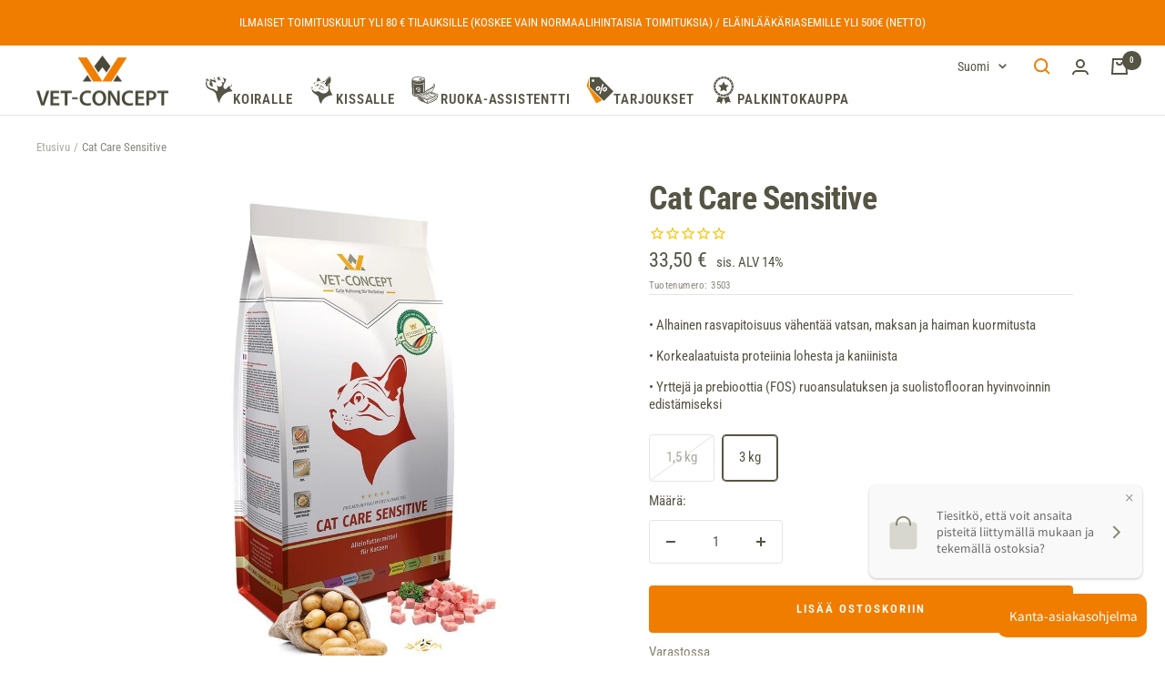

--- FILE ---
content_type: text/html; charset=utf-8
request_url: https://vetconcept.fi/products/cat-care-sensitive
body_size: 78610
content:
<!doctype html><html class="no-js" lang="fi" dir="ltr">
  <head><script type="application/vnd.locksmith+json" data-locksmith>{"version":"v254","locked":true,"initialized":true,"scope":"product","access_granted":true,"access_denied":false,"requires_customer":false,"manual_lock":false,"remote_lock":false,"has_timeout":false,"remote_rendered":null,"hide_resource":false,"hide_links_to_resource":false,"transparent":true,"locks":{"all":[618273],"opened":[618273]},"keys":[855261],"keys_signature":"7c368f32c79c98c64a16cce3fba6bf1c11c27dc049f32aa8e2aaec07277eedb2","state":{"template":"product","theme":131706650859,"product":"cat-care-sensitive","collection":null,"page":null,"blog":null,"article":null,"app":null},"now":1769110499,"path":"\/products\/cat-care-sensitive","locale_root_url":"\/","canonical_url":"https:\/\/vetconcept.fi\/products\/cat-care-sensitive","customer_id":null,"customer_id_signature":"2262a087f288af6624b9ea9ab4e0c41f18b97be227d8c213e3237e63263810b0","cart":null}</script><script data-locksmith>!function(){undefined;!function(){var s=window.Locksmith={},e=document.querySelector('script[type="application/vnd.locksmith+json"]'),n=e&&e.innerHTML;if(s.state={},s.util={},s.loading=!1,n)try{s.state=JSON.parse(n)}catch(d){}if(document.addEventListener&&document.querySelector){var o,i,a,t=[76,79,67,75,83,77,73,84,72,49,49],c=function(){i=t.slice(0)},l="style",r=function(e){e&&27!==e.keyCode&&"click"!==e.type||(document.removeEventListener("keydown",r),document.removeEventListener("click",r),o&&document.body.removeChild(o),o=null)};c(),document.addEventListener("keyup",function(e){if(e.keyCode===i[0]){if(clearTimeout(a),i.shift(),0<i.length)return void(a=setTimeout(c,1e3));c(),r(),(o=document.createElement("div"))[l].width="50%",o[l].maxWidth="1000px",o[l].height="85%",o[l].border="1px rgba(0, 0, 0, 0.2) solid",o[l].background="rgba(255, 255, 255, 0.99)",o[l].borderRadius="4px",o[l].position="fixed",o[l].top="50%",o[l].left="50%",o[l].transform="translateY(-50%) translateX(-50%)",o[l].boxShadow="0 2px 5px rgba(0, 0, 0, 0.3), 0 0 100vh 100vw rgba(0, 0, 0, 0.5)",o[l].zIndex="2147483645";var t=document.createElement("textarea");t.value=JSON.stringify(JSON.parse(n),null,2),t[l].border="none",t[l].display="block",t[l].boxSizing="border-box",t[l].width="100%",t[l].height="100%",t[l].background="transparent",t[l].padding="22px",t[l].fontFamily="monospace",t[l].fontSize="14px",t[l].color="#333",t[l].resize="none",t[l].outline="none",t.readOnly=!0,o.appendChild(t),document.body.appendChild(o),t.addEventListener("click",function(e){e.stopImmediatePropagation()}),t.select(),document.addEventListener("keydown",r),document.addEventListener("click",r)}})}s.isEmbedded=-1!==window.location.search.indexOf("_ab=0&_fd=0&_sc=1"),s.path=s.state.path||window.location.pathname,s.basePath=s.state.locale_root_url.concat("/apps/locksmith").replace(/^\/\//,"/"),s.reloading=!1,s.util.console=window.console||{log:function(){},error:function(){}},s.util.makeUrl=function(e,t){var n,o=s.basePath+e,i=[],a=s.cache();for(n in a)i.push(n+"="+encodeURIComponent(a[n]));for(n in t)i.push(n+"="+encodeURIComponent(t[n]));return s.state.customer_id&&(i.push("customer_id="+encodeURIComponent(s.state.customer_id)),i.push("customer_id_signature="+encodeURIComponent(s.state.customer_id_signature))),o+=(-1===o.indexOf("?")?"?":"&")+i.join("&")},s._initializeCallbacks=[],s.on=function(e,t){if("initialize"!==e)throw'Locksmith.on() currently only supports the "initialize" event';s._initializeCallbacks.push(t)},s.initializeSession=function(e){if(!s.isEmbedded){var t=!1,n=!0,o=!0;(e=e||{}).silent&&(o=n=!(t=!0)),s.ping({silent:t,spinner:n,reload:o,callback:function(){s._initializeCallbacks.forEach(function(e){e()})}})}},s.cache=function(e){var t={};try{var n=function i(e){return(document.cookie.match("(^|; )"+e+"=([^;]*)")||0)[2]};t=JSON.parse(decodeURIComponent(n("locksmith-params")||"{}"))}catch(d){}if(e){for(var o in e)t[o]=e[o];document.cookie="locksmith-params=; expires=Thu, 01 Jan 1970 00:00:00 GMT; path=/",document.cookie="locksmith-params="+encodeURIComponent(JSON.stringify(t))+"; path=/"}return t},s.cache.cart=s.state.cart,s.cache.cartLastSaved=null,s.params=s.cache(),s.util.reload=function(){s.reloading=!0;try{window.location.href=window.location.href.replace(/#.*/,"")}catch(d){s.util.console.error("Preferred reload method failed",d),window.location.reload()}},s.cache.saveCart=function(e){if(!s.cache.cart||s.cache.cart===s.cache.cartLastSaved)return e?e():null;var t=s.cache.cartLastSaved;s.cache.cartLastSaved=s.cache.cart,fetch("/cart/update.js",{method:"POST",headers:{"Content-Type":"application/json",Accept:"application/json"},body:JSON.stringify({attributes:{locksmith:s.cache.cart}})}).then(function(e){if(!e.ok)throw new Error("Cart update failed: "+e.status);return e.json()}).then(function(){e&&e()})["catch"](function(e){if(s.cache.cartLastSaved=t,!s.reloading)throw e})},s.util.spinnerHTML='<style>body{background:#FFF}@keyframes spin{from{transform:rotate(0deg)}to{transform:rotate(360deg)}}#loading{display:flex;width:100%;height:50vh;color:#777;align-items:center;justify-content:center}#loading .spinner{display:block;animation:spin 600ms linear infinite;position:relative;width:50px;height:50px}#loading .spinner-ring{stroke:currentColor;stroke-dasharray:100%;stroke-width:2px;stroke-linecap:round;fill:none}</style><div id="loading"><div class="spinner"><svg width="100%" height="100%"><svg preserveAspectRatio="xMinYMin"><circle class="spinner-ring" cx="50%" cy="50%" r="45%"></circle></svg></svg></div></div>',s.util.clobberBody=function(e){document.body.innerHTML=e},s.util.clobberDocument=function(e){e.responseText&&(e=e.responseText),document.documentElement&&document.removeChild(document.documentElement);var t=document.open("text/html","replace");t.writeln(e),t.close(),setTimeout(function(){var e=t.querySelector("[autofocus]");e&&e.focus()},100)},s.util.serializeForm=function(e){if(e&&"FORM"===e.nodeName){var t,n,o={};for(t=e.elements.length-1;0<=t;t-=1)if(""!==e.elements[t].name)switch(e.elements[t].nodeName){case"INPUT":switch(e.elements[t].type){default:case"text":case"hidden":case"password":case"button":case"reset":case"submit":o[e.elements[t].name]=e.elements[t].value;break;case"checkbox":case"radio":e.elements[t].checked&&(o[e.elements[t].name]=e.elements[t].value);break;case"file":}break;case"TEXTAREA":o[e.elements[t].name]=e.elements[t].value;break;case"SELECT":switch(e.elements[t].type){case"select-one":o[e.elements[t].name]=e.elements[t].value;break;case"select-multiple":for(n=e.elements[t].options.length-1;0<=n;n-=1)e.elements[t].options[n].selected&&(o[e.elements[t].name]=e.elements[t].options[n].value)}break;case"BUTTON":switch(e.elements[t].type){case"reset":case"submit":case"button":o[e.elements[t].name]=e.elements[t].value}}return o}},s.util.on=function(e,a,s,t){t=t||document;var c="locksmith-"+e+a,n=function(e){var t=e.target,n=e.target.parentElement,o=t&&t.className&&(t.className.baseVal||t.className)||"",i=n&&n.className&&(n.className.baseVal||n.className)||"";("string"==typeof o&&-1!==o.split(/\s+/).indexOf(a)||"string"==typeof i&&-1!==i.split(/\s+/).indexOf(a))&&!e[c]&&(e[c]=!0,s(e))};t.attachEvent?t.attachEvent(e,n):t.addEventListener(e,n,!1)},s.util.enableActions=function(e){s.util.on("click","locksmith-action",function(e){e.preventDefault();var t=e.target;t.dataset.confirmWith&&!confirm(t.dataset.confirmWith)||(t.disabled=!0,t.innerText=t.dataset.disableWith,s.post("/action",t.dataset.locksmithParams,{spinner:!1,type:"text",success:function(e){(e=JSON.parse(e.responseText)).message&&alert(e.message),s.util.reload()}}))},e)},s.util.inject=function(e,t){var n=["data","locksmith","append"];if(-1!==t.indexOf(n.join("-"))){var o=document.createElement("div");o.innerHTML=t,e.appendChild(o)}else e.innerHTML=t;var i,a,s=e.querySelectorAll("script");for(a=0;a<s.length;++a){i=s[a];var c=document.createElement("script");if(i.type&&(c.type=i.type),i.src)c.src=i.src;else{var l=document.createTextNode(i.innerHTML);c.appendChild(l)}e.appendChild(c)}var r=e.querySelector("[autofocus]");r&&r.focus()},s.post=function(e,t,n){!1!==(n=n||{}).spinner&&s.util.clobberBody(s.util.spinnerHTML);var o={};n.container===document?(o.layout=1,n.success=function(e){s.util.clobberDocument(e)}):n.container&&(o.layout=0,n.success=function(e){var t=document.getElementById(n.container);s.util.inject(t,e),t.id===t.firstChild.id&&t.parentElement.replaceChild(t.firstChild,t)}),n.form_type&&(t.form_type=n.form_type),n.include_layout_classes!==undefined&&(t.include_layout_classes=n.include_layout_classes),n.lock_id!==undefined&&(t.lock_id=n.lock_id),s.loading=!0;var i=s.util.makeUrl(e,o),a="json"===n.type||"text"===n.type;fetch(i,{method:"POST",headers:{"Content-Type":"application/json",Accept:a?"application/json":"text/html"},body:JSON.stringify(t)}).then(function(e){if(!e.ok)throw new Error("Request failed: "+e.status);return e.text()}).then(function(e){var t=n.success||s.util.clobberDocument;t(a?{responseText:e}:e)})["catch"](function(e){if(!s.reloading)if("dashboard.weglot.com"!==window.location.host){if(!n.silent)throw alert("Something went wrong! Please refresh and try again."),e;console.error(e)}else console.error(e)})["finally"](function(){s.loading=!1})},s.postResource=function(e,t){e.path=s.path,e.search=window.location.search,e.state=s.state,e.passcode&&(e.passcode=e.passcode.trim()),e.email&&(e.email=e.email.trim()),e.state.cart=s.cache.cart,e.locksmith_json=s.jsonTag,e.locksmith_json_signature=s.jsonTagSignature,s.post("/resource",e,t)},s.ping=function(e){if(!s.isEmbedded){e=e||{};s.post("/ping",{path:s.path,search:window.location.search,state:s.state},{spinner:!!e.spinner,silent:"undefined"==typeof e.silent||e.silent,type:"text",success:function(e){e&&e.responseText?(e=JSON.parse(e.responseText)).messages&&0<e.messages.length&&s.showMessages(e.messages):console.error("[Locksmith] Invalid result in ping callback:",e)}})}},s.timeoutMonitor=function(){var e=s.cache.cart;s.ping({callback:function(){e!==s.cache.cart||setTimeout(function(){s.timeoutMonitor()},6e4)}})},s.showMessages=function(e){var t=document.createElement("div");t.style.position="fixed",t.style.left=0,t.style.right=0,t.style.bottom="-50px",t.style.opacity=0,t.style.background="#191919",t.style.color="#ddd",t.style.transition="bottom 0.2s, opacity 0.2s",t.style.zIndex=999999,t.innerHTML="        <style>          .locksmith-ab .locksmith-b { display: none; }          .locksmith-ab.toggled .locksmith-b { display: flex; }          .locksmith-ab.toggled .locksmith-a { display: none; }          .locksmith-flex { display: flex; flex-wrap: wrap; justify-content: space-between; align-items: center; padding: 10px 20px; }          .locksmith-message + .locksmith-message { border-top: 1px #555 solid; }          .locksmith-message a { color: inherit; font-weight: bold; }          .locksmith-message a:hover { color: inherit; opacity: 0.8; }          a.locksmith-ab-toggle { font-weight: inherit; text-decoration: underline; }          .locksmith-text { flex-grow: 1; }          .locksmith-cta { flex-grow: 0; text-align: right; }          .locksmith-cta button { transform: scale(0.8); transform-origin: left; }          .locksmith-cta > * { display: block; }          .locksmith-cta > * + * { margin-top: 10px; }          .locksmith-message a.locksmith-close { flex-grow: 0; text-decoration: none; margin-left: 15px; font-size: 30px; font-family: monospace; display: block; padding: 2px 10px; }                    @media screen and (max-width: 600px) {            .locksmith-wide-only { display: none !important; }            .locksmith-flex { padding: 0 15px; }            .locksmith-flex > * { margin-top: 5px; margin-bottom: 5px; }            .locksmith-cta { text-align: left; }          }                    @media screen and (min-width: 601px) {            .locksmith-narrow-only { display: none !important; }          }        </style>      "+e.map(function(e){return'<div class="locksmith-message">'+e+"</div>"}).join(""),document.body.appendChild(t),document.body.style.position="relative",document.body.parentElement.style.paddingBottom=t.offsetHeight+"px",setTimeout(function(){t.style.bottom=0,t.style.opacity=1},50),s.util.on("click","locksmith-ab-toggle",function(e){e.preventDefault();for(var t=e.target.parentElement;-1===t.className.split(" ").indexOf("locksmith-ab");)t=t.parentElement;-1!==t.className.split(" ").indexOf("toggled")?t.className=t.className.replace("toggled",""):t.className=t.className+" toggled"}),s.util.enableActions(t)}}()}();</script>
      <script data-locksmith>Locksmith.cache.cart=null</script>

  <script data-locksmith>Locksmith.jsonTag="{\"version\":\"v254\",\"locked\":true,\"initialized\":true,\"scope\":\"product\",\"access_granted\":true,\"access_denied\":false,\"requires_customer\":false,\"manual_lock\":false,\"remote_lock\":false,\"has_timeout\":false,\"remote_rendered\":null,\"hide_resource\":false,\"hide_links_to_resource\":false,\"transparent\":true,\"locks\":{\"all\":[618273],\"opened\":[618273]},\"keys\":[855261],\"keys_signature\":\"7c368f32c79c98c64a16cce3fba6bf1c11c27dc049f32aa8e2aaec07277eedb2\",\"state\":{\"template\":\"product\",\"theme\":131706650859,\"product\":\"cat-care-sensitive\",\"collection\":null,\"page\":null,\"blog\":null,\"article\":null,\"app\":null},\"now\":1769110499,\"path\":\"\\\/products\\\/cat-care-sensitive\",\"locale_root_url\":\"\\\/\",\"canonical_url\":\"https:\\\/\\\/vetconcept.fi\\\/products\\\/cat-care-sensitive\",\"customer_id\":null,\"customer_id_signature\":\"2262a087f288af6624b9ea9ab4e0c41f18b97be227d8c213e3237e63263810b0\",\"cart\":null}";Locksmith.jsonTagSignature="3941f23d703c309dbb841935b0cc023ec3fdc9cd3d41faa7e5c2a91a2c5db305"</script>






    <script>
        var sDomain = location.host;

        /****** Start thirdPartyScriptDefinition ******/
        (function(){
            window.thirdPartyScriptDefinition = [
                /* start example

                {
                    "src" : "facebook",
                    "cookie" : "fr",
                    "provider" : "facebook.com",
                    "description" : "",
                    "expires" : 7776000,
                    "domain" : "facebook.com",
                    "declaration" : 1,
                    "group" : "facebook"
                },{
                    "src" : "facebook",
                    "cookie" : "_fbp",
                    "provider" : sDomain,
                    "description" : "",
                    "expires" : 7776000,
                    "domain" : sDomain,
                    "declaration" : 1,
                    "group" : "facebook"
                }

                end example */
            ]
        })();
        /****** End thirdPartyScriptDefinition ******/

        /**
################################## BEECLEVER GMBH KOBLENZ ###################################
##### Copyright (c) 2019-present, beeclever GmbH Koblenz DE, All rights reserved.       #####
##### THE SOFTWARE IS PROVIDED 'AS IS', WITHOUT WARRANTY OF ANY KIND, EXPRESS OR        #####
##### IMPLIED, INCLUDING BUT NOT LIMITED TO THE WARRANTIES OF MERCHANTABILITY, FITNESS  #####
##### FOR A PARTICULAR PURPOSE AND NONINFRINGEMENT. IN NO EVENT SHALL THE AUTHORS OR    #####
##### COPYRIGHT HOLDERS BE LIABLE FOR ANY CLAIM, DAMAGES OR OTHER LIABILITY, WHETHER    #####
##### IN AN ACTION OF CONTRACT, TORT OR OTHERWISE, ARISING FROM, OUT OF OR IN           #####
##### CONNECTION WITH THE SOFTWARE OR THE USE OR OTHER DEALINGS IN THE SOFTWARE.        #####
#############################################################################################

#####  !!!IMPORTANT!!! !!!IMPORTANT!!! !!!IMPORTANT!!! !!!IMPORTANT!!! !!!IMPORTANT!!!  #####
#####                                                                                   #####
##### The contents of this file may not be changed. If the app is updated, we reserve   #####
##### the right to change this file at any time. Possible changes on your part will     #####
##### then be automatically discarded.                                                  #####
#############################################################################################
*/
var GDPR_LC_versionNr=20201126214845;var GDPR_LC_ZLoad=function(){       var sDomain=location.host;var defaultDefinition=[{"src":"facebook","cookie":"fr","provider":"facebook.com","description":"","expires":7776000,"domain":"facebook.com","declaration":1,"group":"facebook"},{"src":"facebook","cookie":"_fbp","provider":sDomain,"description":"","expires":7776000,"domain":sDomain,"declaration":1,"group":"facebook"},{"src":"google-analytics.com","cookie":"_ga","provider":sDomain,"description":"","expires":63072000,"domain":sDomain,"declaration":1,"group":"google"},{"src":"googletagmanager.com","cookie":"_ga","provider":sDomain,"description":"","expires":63072000,"domain":sDomain,"declaration":1,"group":"google"},{"src":"googletagmanager.com","cookie":"_gid","provider":sDomain,"description":"","expires":86400,"domain":sDomain,"declaration":1,"group":"google"},{"src":"googletagmanager.com","cookie":"_gat","provider":sDomain,"description":"","expires":86400,"domain":sDomain,"declaration":1,"group":"google"},{"src":"googleadservices.com","cookie":"_ga","provider":sDomain,"description":"","expires":63072000,"domain":sDomain,"declaration":1,"group":"google"}];if(window.thirdPartyScriptDefinition===undefined){window.thirdPartyScriptDefinition=[];defaultDefinition.forEach(function(value){window.thirdPartyScriptDefinition.push(value)})}else{var exist=false;defaultDefinition.forEach(function(script){window.thirdPartyScriptDefinition.forEach(function(value){if(value.src===script.src&&value.cookie===script.cookie){exist=true}});if(!exist){window.thirdPartyScriptDefinition.push(script)}})} (function polyfill(){if(!Array.from){Array.from=(function(){var toStr=Object.prototype.toString;var isCallable=function(fn){return typeof fn==='function'||toStr.call(fn)==='[object Function]'};var toInteger=function(value){var number=Number(value);if(isNaN(number)){return 0} if(number===0||!isFinite(number)){return number} return(number>0?1:-1)*Math.floor(Math.abs(number))};var maxSafeInteger=Math.pow(2,53)-1;var toLength=function(value){var len=toInteger(value);return Math.min(Math.max(len,0),maxSafeInteger)};return function from(arrayLike){var C=this;var items=Object(arrayLike);if(arrayLike==null){throw new TypeError('Array.from requires an array-like object - not null or undefined')} var mapFn=arguments.length>1?arguments[1]:void undefined;var T;if(typeof mapFn!=='undefined'){if(!isCallable(mapFn)){throw new TypeError('Array.from: when provided, the second argument must be a function')} if(arguments.length>2){T=arguments[2]}} var len=toLength(items.length);var A=isCallable(C)?Object(new C(len)):new Array(len);var k=0;var kValue;while(k<len){kValue=items[k];if(mapFn){A[k]=typeof T==='undefined'?mapFn(kValue,k):mapFn.call(T,kValue,k)}else{A[k]=kValue} k+=1} A.length=len;return A}}())}})();window.BC_JSON_ObjectBypass={"_ab":{"description":"Used in connection with access to admin.","path":"\/","domain":"","provider":"Shopify","type":"type_0","expires":"86400","recommendation":"0","editable":"false","deletable":"false","set":"0"},"_secure_session_id":{"description":"Used in connection with navigation through a storefront.","path":"\/","domain":"","provider":"Shopify","type":"type_0","expires":"2592000","recommendation":"0","editable":"false","deletable":"false","set":"0"},"__cfduid":{"description":"The _cfduid cookie helps Cloudflare detect malicious visitors to our Customers’ websites and minimizes blocking legitimate users.","path":"\/","domain":"","provider":"Cloudflare","type":"type_0","expires":"2592000","recommendation":"0","editable":"false","deletable":"false","set":"0"},"Cart":{"description":"Used in connection with shopping cart.","path":"\/","domain":"","provider":"Shopify","type":"type_0","expires":"1209600","recommendation":"0","editable":"false","deletable":"false","set":"0"},"cart":{"description":"Used in connection with shopping cart.","path":"\/","domain":"","provider":"Shopify","type":"type_0","expires":"1209600","recommendation":"0","editable":"false","deletable":"false","set":"0"},"cart_sig":{"description":"Used in connection with checkout.","path":"\/","domain":"","provider":"Shopify","type":"type_0","expires":"1209600","recommendation":"0","editable":"false","deletable":"false","set":"0"},"cart_ts":{"description":"Used in connection with checkout.","path":"\/","domain":"","provider":"Shopify","type":"type_0","expires":"1209600","recommendation":"0","editable":"false","deletable":"false","set":"0"},"cart_ver":{"description":"Used in connection with shopping cart.","path":"\/","domain":"","provider":"Shopify","type":"type_0","expires":"1209600","recommendation":"0","editable":"false","deletable":"false","set":"0"},"checkout_token":{"description":"Used in connection with checkout.","path":"\/","domain":"","provider":"Shopify","type":"type_0","expires":"31536000","recommendation":"0","editable":"false","deletable":"false","set":"0"},"Secret":{"description":"Used in connection with checkout.","path":"\/","domain":"","provider":"Shopify","type":"type_0","expires":"31536000","recommendation":"0","editable":"false","deletable":"false","set":"0"},"secure_customer_sig":{"description":"Used in connection with customer login.","path":"\/","domain":"","provider":"Shopify","type":"type_0","expires":"31536000","recommendation":"0","editable":"false","deletable":"false","set":"0"},"storefront_digest":{"description":"Used in connection with customer login.","path":"\/","domain":"","provider":"Shopify","type":"type_0","expires":"31536000","recommendation":"0","editable":"false","deletable":"false","set":"0"},"_shopify_u":{"description":"Used to facilitate updating customer account information.","path":"\/","domain":"","provider":"Shopify","type":"type_0","expires":"31536000","recommendation":"0","editable":"false","deletable":"false","set":"0"},"XSRF-TOKEN":{"description":"Used in connection with GDPR legal Cookie.","path":"\/","domain":"","provider":"GDPR Legal Cookie","type":"type_0","expires":"31536000","recommendation":"0","editable":"false","deletable":"false","set":"0"},"gdpr_legal_cookie_session":{"description":"Used in connection with GDPR legal Cookie.","path":"\/","domain":"","provider":"GDPR Legal Cookie","type":"type_0","expires":"0","recommendation":"0","editable":"false","deletable":"false","set":"0"},"_bc_c_set":{"description":"Used in connection with GDPR legal Cookie.","path":"\/","domain":"","provider":"GDPR Legal Cookie","type":"type_0","expires":"2592000","recommendation":"0","editable":"false","deletable":"false","set":"0","optIn":true,"live":"1"},"_tracking_consent":{"description":"For Shopify User Consent Tracking.","path":"\/","domain":"","provider":"Shopify","type":"type_0","expires":"31536000","recommendation":"0","editable":"false","deletable":"false","set":"0"},"_shopify_m":{"description":"Used for managing customer privacy settings.","path":"\/","domain":"","provider":"Shopify","type":"type_0","expires":"31536000","recommendation":"0","editable":"false","deletable":"false","set":"0"},"_shopify_tm":{"description":"Used for managing customer privacy settings.","path":"\/","domain":"","provider":"Shopify","type":"type_0","expires":"31536000","recommendation":"0","editable":"false","deletable":"false","set":"0"},"_shopify_tw":{"description":"Used for managing customer privacy settings.","path":"\/","domain":"","provider":"Shopify","type":"type_0","expires":"31536000","recommendation":"0","editable":"false","deletable":"false","set":"0"},"_storefront_u":{"description":"Used to facilitate updating customer account information.","path":"\/","domain":"","provider":"Shopify","type":"type_0","expires":"31536000","recommendation":"0","editable":"false","deletable":"false","set":"0"},"cart_currency":{"description":"Used in connection with cart and checkout.","path":"\/","domain":"","provider":"Shopify","type":"type_0","expires":"31536000","recommendation":"0","editable":"false","deletable":"false","set":"0"},"_orig_referrer":{"description":"Used in connection with shopping cart.","path":"\/","domain":"","provider":"Shopify","type":"type_1","expires":"1209600","recommendation":"1","editable":"true","deletable":"false","set":"1"},"_landing_page":{"description":"Track landing pages.","path":"\/","domain":"","provider":"Shopify","type":"type_1","expires":"1209600","recommendation":"1","editable":"true","deletable":"false","set":"1"},"_s":{"description":"Shopify analytics.","path":"\/","domain":"","provider":"Shopify","type":"type_1","expires":"1800","recommendation":"1","editable":"true","deletable":"false","set":"1"},"_shopify_d":{"description":"Shopify analytics.","path":"\/","domain":"","provider":"Shopify","type":"type_1","expires":"1209600","recommendation":"1","editable":"true","deletable":"false","set":"1"},"_shopify_fs":{"description":"Shopify analytics.","path":"\/","domain":"","provider":"Shopify","type":"type_1","expires":"1209600","recommendation":"1","editable":"true","deletable":"false","set":"1"},"_shopify_s":{"description":"Shopify analytics.","path":"\/","domain":"","provider":"Shopify","type":"type_1","expires":"1800","recommendation":"1","editable":"true","deletable":"false","set":"1"},"_shopify_y":{"description":"Shopify analytics.","path":"\/","domain":"","provider":"Shopify","type":"type_1","expires":"31536000","recommendation":"1","editable":"true","deletable":"false","set":"1"},"_y":{"description":"Shopify analytics.","path":"\/","domain":"","provider":"Shopify","type":"type_1","expires":"31536000","recommendation":"1","editable":"true","deletable":"false","set":"1"},"_shopify_sa_p":{"description":"Shopify analytics relating to marketing \u0026 referrals.","path":"\/","domain":"","provider":"Shopify","type":"type_1","expires":"1800","recommendation":"1","editable":"true","deletable":"false","set":"1"},"_shopify_sa_t":{"description":"Shopify analytics relating to marketing \u0026 referrals.","path":"\/","domain":"","provider":"Shopify","type":"type_1","expires":"1800","recommendation":"1","editable":"true","deletable":"false","set":"1"},"_shopify_uniq":{"description":"Shopify analytics.","path":"\/","domain":"","provider":"Shopify","type":"type_1","expires":"1800","recommendation":"1","editable":"true","deletable":"false","set":"1"},"_shopify_visit":{"description":"Shopify analytics.","path":"\/","domain":"","provider":"Shopify","type":"type_1","expires":"1800","recommendation":"1","editable":"true","deletable":"false","set":"1"},"tracked_start_checkout":{"description":"Shopify analytics relating to checkout.","path":"\/","domain":"","provider":"Shopify","type":"type_1","expires":"1800","recommendation":"1","editable":"true","deletable":"false","set":"1"},"ki_r":{"description":"Shopify analytics.","path":"\/","domain":"","provider":"Shopify","type":"type_1","expires":"1800","recommendation":"1","editable":"true","deletable":"false","set":"1"},"ki_t":{"description":"Shopify analytics.","path":"\/","domain":"","provider":"Shopify","type":"type_1","expires":"1800","recommendation":"1","editable":"true","deletable":"false","set":"1"},"ab_test_*":{"description":"Shopify analytics.","path":"\/","domain":"","provider":"Shopify","type":"type_1","expires":"1800","recommendation":"1","editable":"true","deletable":"false","set":"1"}};var shopifyCookies={'_s':!1,'_shopify_fs':!1,'_shopify_s':!1,'_shopify_y':!1,'_y':!1,'_shopify_sa_p':!1,'_shopify_sa_t':!1,'_shopify_uniq':!1,'_shopify_visit':!1,'tracked_start_checkout':!1,'bc_trekkie_fbp_custom':!1};function GDPR_LC_Token(){var getToken={"tokenLength":8,"ranToken":'',"randomize":function(){return Math.random().toString(32).substr(2)},"generate":function(){while(this.ranToken.length<=this.tokenLength){this.ranToken+=this.randomize()} this.ranToken='vet-concept-food-nordic.myshopify.com'+Date.now()+this.ranToken;return btoa(this.ranToken)},"get":function(){return this.generate()}};return getToken.get()};function getCookieValue(a){var b=document.cookie.match('(^|;)\\s*'+a+'\\s*=\\s*([^;]+)');return b?b.pop():false};function loadCookieSettings(sessID){var script=document.createElement('script');script.src='https://cookieapp-staging.beeclever.app/get-cookie-setting?shopify_domain=vet-concept-food-nordic.myshopify.com&token='+sessID;script.async=false;document.head.appendChild(script);script.addEventListener('load',function(){console.log('UserData loaded')})};(function setUserCookieData(){window.GDPR_LC_Sess_ID_Name="GDPR_LC_SESS_ID";window.GDPR_LC_Sess_ID=getCookieValue(window.GDPR_LC_Sess_ID_Name);if(window.GDPR_LC_Sess_ID){loadCookieSettings(window.GDPR_LC_Sess_ID)}else{window.GDPR_LC_Sess_ID=GDPR_LC_Token()}})();function setBC_GDPR_LEGAL_custom_cookies(){window['BC_GDPR_LEGAL_custom_cookies']=window['BC_GDPR_LEGAL_custom_cookies']||{};window['BC_GDPR_LEGAL_custom_cookies']['list']=window['BC_GDPR_LEGAL_custom_cookies']['list']||{};if('GDPR_legal_cookie'in localStorage){window['BC_GDPR_LEGAL_custom_cookies']['list']=JSON.parse(window.localStorage.getItem('GDPR_legal_cookie'))}};setBC_GDPR_LEGAL_custom_cookies();(function(){var hasConsent=!1;Array.from(Object.keys(window['BC_GDPR_LEGAL_custom_cookies']['list'])).forEach(function(c){if(shopifyCookies.hasOwnProperty(c)&&window['BC_GDPR_LEGAL_custom_cookies']['list'][c].userSetting){hasConsent=!0}});var wt=window.trekkie,ws=window.ShopifyAnalytics;if(!hasConsent&&wt!==undefined){wt=[],wt.integrations=wt.integrations||!0,ws=ws.lib=ws.meta=ws.meta.page={},ws.lib.track=function(){}}})();window.BC_GDPR_2ce3a13160348f524c8cc9={'google':[            ],    '_bc_c_set':'customScript','customScriptsSRC':[]};window.bc_tagManagerTasks={"bc_tgm_aw":"google","bc_tgm_gtm":"google","bc_tgm_ua":"google","bc_tgm_fbp":"facebook","any":"any","_bc_c_set":"customScript"};var wl=whiteList=["recaptcha","notifications.google"];var GDPR_LC_scriptPath='gdpr-legal-cookie.beeclever.app';if(window.GDPR_LC_Beta_activate!==undefined&&window.GDPR_LC_Beta_activate){GDPR_LC_scriptPath='cookieapp-staging.beeclever.app'} wl.push(GDPR_LC_scriptPath);   var checkIsBlackListed=function(src){setBC_GDPR_LEGAL_custom_cookies();if(src===null){return null} if(!!window.TrustedScriptURL&&src instanceof TrustedScriptURL){src=src.toString()} var r=!1;for(var x=thirdPartyScriptDefinition.length-1;x>=0;x--){var bSrc=thirdPartyScriptDefinition[x]['src'];if(src.indexOf(bSrc)!==-1&&src.toLowerCase().indexOf('jquery')===-1){r=x}} wl.forEach(function(wSrc){if(src.indexOf(wSrc)!==-1){r=false}});if(r!==false){function getTCookieName(name,index){var tCookieObject=thirdPartyScriptDefinition[index];if(tCookieObject!==undefined){var cookies=[];thirdPartyScriptDefinition.forEach(function(cookie){if(cookie['src']===tCookieObject['src']){cookies.push(cookie)}});var tCookieName=tCookieObject['cookie'];if(tCookieObject['domain']!==document.location.host){tCookieName=tCookieObject['cookie']+'$%bc%$'+tCookieObject['domain']} if(tCookieName===name&&tCookieObject['domain']===window['BC_GDPR_LEGAL_custom_cookies']['list'][name]['domain']){if(window['BC_GDPR_LEGAL_custom_cookies']['list'][name]['userSetting']){index=!1}} cookies.forEach(function(cookie){if(window['BC_GDPR_LEGAL_custom_cookies']['list'][cookie['cookie']]!==undefined&&window['BC_GDPR_LEGAL_custom_cookies']['list'][cookie['cookie']]['userSetting']){index=!1}});return index} return!1};var cookieListKeys=Array.from(Object.keys(window['BC_GDPR_LEGAL_custom_cookies']['list']));if(cookieListKeys.length>0){Array.from(Object.keys(window['BC_GDPR_LEGAL_custom_cookies']['list'])).forEach(function(cookieName){r=getTCookieName(cookieName.toString(),r)})}else{for(var x=thirdPartyScriptDefinition.length-1;x>=0;x--){var tCookie=thirdPartyScriptDefinition[x];if(src.indexOf(tCookie['src'])!==-1){r=tCookie['cookie']+'$%bc%$'+tCookie['domain']}} return r}} return r};(function(){window.scriptElementsHidden=window.scriptElementsHidden||[];window.callbackFunc=function(elem,args){for(var x=0;x<elem.length;x++){if(elem[x]===null||elem[x]===undefined||elem[x]['nodeName']===undefined){return} if(elem[x]['nodeName'].toLowerCase()=='script'){if(elem[x].hasAttribute('src')){if(document.querySelector('[src="https://cookieapp-staging.beeclever.app/js/get-script.php"]')!==null){elem[x]=document.createElement('script');elem[x].setAttribute('bc_empty_script_tag','')} var blackListed=checkIsBlackListed(elem[x].getAttribute('src'));var fName=!1;try{new Error()}catch(e){var caller=e.stack.split('\n');var x=0;for(;x<caller.length;x++){caller[x]=caller[x].trim();caller[x]=caller[x].replace('at ','');caller[x]=caller[x].substr(0,caller[x].indexOf(' '));caller[x]=caller[x].replace('Array.','')} for(;x>=0;x--){if(caller[x]==='ICS'&&x>0){if(caller[x-1]in window['BC_GDPR_LEGAL_custom_cookies']['list']){fName=caller[x-1]}}}} if(fName===!1&&blackListed!==!1){elem[x].setAttribute('type','javascript/blocked');elem[x].setAttribute('cookie',blackListed)}else if(blackListed!==!0&&elem[x].getAttribute('type')==='javascript/blocked'){elem[x].setAttribute('type','javascript')} if(fName){elem[x].setAttribute("data-callerName",fName)} elem[x].setAttribute('src',elem[x].getAttribute('src'))} if(elem[x]['type']=='javascript/blocked'){window.scriptElementsHidden.push(elem[x]);elem[x]=document.createElement('script');elem[x].setAttribute('bc_empty_script_tag','')}}}};window._a=Element.prototype.appendChild;Element.prototype.appendChild=function(){window.callbackFunc.call(this,arguments);return window._a.apply(this,arguments)};window._b=Element.prototype.append;Element.prototype.append=function(){window.callbackFunc.call(this,arguments);return window._b.apply(this,arguments)};window._c=Element.prototype.insertBefore;Element.prototype.insertBefore=function(){window.callbackFunc.call(this,arguments);return window._c.apply(this,arguments)};window._d=Element.prototype.replaceChild;Element.prototype.replaceChild=function(){window.callbackFunc.call(this,arguments);return window._d.apply(this,arguments)};window._e=Element.prototype.insertNode;Element.prototype.insertNode=function(){window.callbackFunc.call(this,arguments);return window._e.apply(this,arguments)}})();if(!window.msCrypto){Array.from(document.head.querySelectorAll('[bc_empty_script_tag=""]')).forEach(function(script){script.remove()})}};if(window.GDPR_LC_ZLoad_loaded===undefined){GDPR_LC_ZLoad();window.GDPR_LC_ZLoad_loaded=true}


        

        var customCookies = {
            "testCookie" : true
        };

        function BC_GDPR_CustomScriptForShop () {
            return [

                function testCookie () {
                    // your additional script
                }

                
            ];
        }

    </script>


    <meta name="google-site-verification" content="edUivIvDDyTL8KeXrlGc6PZDX_BW-1FTxcCZKvaAssw" />
    <meta name="google-site-verification" content="-v3kgDM64lmF4XGzM2Oi0elRpw9t87mxBpw2lJyf8DM" />
    <meta charset="utf-8">
    <meta name="viewport" content="width=device-width, initial-scale=1.0, height=device-height, minimum-scale=1.0, maximum-scale=1.0">
    <meta name="theme-color" content="#ffffff">
    <title>Cat Care Sensitive</title><meta name="description" content="CAT CARE SENSITIVE - Vähärasvainen premium-ruoka kissoille Täysravinto aikuisille kissoille CAT CARE SENSITIVE on kevyt, proteiinipitoinen ruoka, joka on valmistettu kaniininlihasta ja lohesta. Alennettu rasvapitoisuus vähentää maksan, sapen ja haiman kuormitusta. Valikoidut yritit, gluteeniton riisi ja maissi edistävä">
<link rel="canonical" href="https://vetconcept.fi/products/cat-care-sensitive"><link rel="shortcut icon" href="//vetconcept.fi/cdn/shop/files/VC_Logo_CMYK_ohne_favicon2_96x96.png?v=1635945092" type="image/png"><link rel="preconnect" href="https://cdn.shopify.com">
    <link rel="dns-prefetch" href="https://productreviews.shopifycdn.com">
    <link rel="dns-prefetch" href="https://www.google-analytics.com"><link rel="preconnect" href="https://fonts.shopifycdn.com" crossorigin><link rel="preload" as="style" href="//vetconcept.fi/cdn/shop/t/15/assets/theme.css?v=115732931058052659301761596497">
    <link rel="preload" as="script" href="//vetconcept.fi/cdn/shop/t/15/assets/vendor.js?v=22537653015059156621647963762">
    <link rel="preload" as="script" href="//vetconcept.fi/cdn/shop/t/15/assets/theme.js?v=20986686032056461191647963761"><link rel="preload" as="fetch" href="/products/cat-care-sensitive.js" crossorigin>
      <link rel="preload" as="image" imagesizes="(max-width: 999px) calc(100vw - 48px), 640px" imagesrcset="//vetconcept.fi/cdn/shop/products/cat-care-sensitive-2705-654050_400x.jpg?v=1639557809 400w, //vetconcept.fi/cdn/shop/products/cat-care-sensitive-2705-654050_500x.jpg?v=1639557809 500w, //vetconcept.fi/cdn/shop/products/cat-care-sensitive-2705-654050_600x.jpg?v=1639557809 600w, //vetconcept.fi/cdn/shop/products/cat-care-sensitive-2705-654050_700x.jpg?v=1639557809 700w, //vetconcept.fi/cdn/shop/products/cat-care-sensitive-2705-654050_720x.jpg?v=1639557809 720w
"><link rel="preload" as="script" href="//vetconcept.fi/cdn/shop/t/15/assets/flickity.js?v=7371222024733052561647963759">


















<meta property="og:type" content="product">
<meta property="og:title" content="Cat Care Sensitive">
<meta property="product:price:amount" content="33,50">
  <meta property="product:price:currency" content="EUR"><meta property="og:image" content="http://vetconcept.fi/cdn/shop/products/cat-care-sensitive-2705-654050.jpg?v=1639557809">
<meta property="og:image:secure_url" content="https://vetconcept.fi/cdn/shop/products/cat-care-sensitive-2705-654050.jpg?v=1639557809">
<meta property="og:image:width" content="720">
  <meta property="og:image:height" content="1040"><meta property="og:description" content="CAT CARE SENSITIVE - Vähärasvainen premium-ruoka kissoille Täysravinto aikuisille kissoille CAT CARE SENSITIVE on kevyt, proteiinipitoinen ruoka, joka on valmistettu kaniininlihasta ja lohesta. Alennettu rasvapitoisuus vähentää maksan, sapen ja haiman kuormitusta. Valikoidut yritit, gluteeniton riisi ja maissi edistävä">
<meta property="og:url" content="https://vetconcept.fi/products/cat-care-sensitive">
<meta property="og:site_name" content="Vet Concept"><meta name="twitter:card" content="summary"><meta name="twitter:title" content="Cat Care Sensitive">
<meta name="twitter:description" content="CAT CARE SENSITIVE - Vähärasvainen premium-ruoka kissoille Täysravinto aikuisille kissoille
CAT CARE SENSITIVE on kevyt, proteiinipitoinen ruoka, joka on valmistettu kaniininlihasta ja lohesta. Alennettu rasvapitoisuus vähentää maksan, sapen ja haiman kuormitusta. Valikoidut yritit, gluteeniton riisi ja maissi edistävät ruoansulatusta ja yleistä hyvinvointia. Sikurinjuuresta saatujen prebioottien avulla (frukto-oligosakkaridit) häiritsevät aineenvaihdunnan tuottamat kuona-aineet poistuvat lempeästi. Huomaa, että vähärasvaisissa ruoissa on tavallista enemmän linolihappoa, luonnollisia mineraaleja ja vitamiineja.
CAT CARE SENSITIVE ylläpitää virtsan luonnollista pH -arvoa 6,2 - 6,5, soveltuu niin lyhyt- kuin pitkäkarvaisillekin kissoille, sekä rajoitettuun ruokavalioon esim. kastraation jälkeen. 
Koostumus: liha ja lihaan verrattavat valmistusaineet (kaniininlihajauho), viljat (maissi, riisi), kala ja kalan sivutuotteet (lohijauho), öljyt ja rasvat, vihannekset (porkkana*), kasvisten sivutuotteet (sokerijuurikaskuitu), munat ja munatuotteet (munajauhe), hiiva*, kivennäisaineet, merilevä* (Ascophyllum nodosum), siemenet (pellavansiemen), yrtit*, sikurin juuri* (inuliinin lähde), *kuivattu">
<meta name="twitter:image" content="https://vetconcept.fi/cdn/shop/products/cat-care-sensitive-2705-654050_1200x1200_crop_center.jpg?v=1639557809">
<meta name="twitter:image:alt" content="Cat Care Sensitive - Vet Concept">
    



















  <script type="application/ld+json">
  {
    "@context": "https://schema.org",
    "@type": "Product",
    "offers": [



















        {
          "@type": "Offer",
          "name": "1,5 kg",
          "availability":"https://schema.org/OutOfStock",
          "price": 21.8,
          "priceCurrency": "EUR",
          "priceValidUntil": "2026-02-01","sku": "35015","url": "/products/cat-care-sensitive?variant=41946832830699"
        },




















        {
          "@type": "Offer",
          "name": "3 kg",
          "availability":"https://schema.org/InStock",
          "price": 33.5,
          "priceCurrency": "EUR",
          "priceValidUntil": "2026-02-01","sku": "3503","url": "/products/cat-care-sensitive?variant=42052849664235"
        }
],
    "brand": {
      "@type": "Brand",
      "name": "Vet Concept"
    },
    "name": "Cat Care Sensitive",
    "description": "CAT CARE SENSITIVE - Vähärasvainen premium-ruoka kissoille Täysravinto aikuisille kissoille\nCAT CARE SENSITIVE on kevyt, proteiinipitoinen ruoka, joka on valmistettu kaniininlihasta ja lohesta. Alennettu rasvapitoisuus vähentää maksan, sapen ja haiman kuormitusta. Valikoidut yritit, gluteeniton riisi ja maissi edistävät ruoansulatusta ja yleistä hyvinvointia. Sikurinjuuresta saatujen prebioottien avulla (frukto-oligosakkaridit) häiritsevät aineenvaihdunnan tuottamat kuona-aineet poistuvat lempeästi. Huomaa, että vähärasvaisissa ruoissa on tavallista enemmän linolihappoa, luonnollisia mineraaleja ja vitamiineja.\nCAT CARE SENSITIVE ylläpitää virtsan luonnollista pH -arvoa 6,2 - 6,5, soveltuu niin lyhyt- kuin pitkäkarvaisillekin kissoille, sekä rajoitettuun ruokavalioon esim. kastraation jälkeen. \nKoostumus: liha ja lihaan verrattavat valmistusaineet (kaniininlihajauho), viljat (maissi, riisi), kala ja kalan sivutuotteet (lohijauho), öljyt ja rasvat, vihannekset (porkkana*), kasvisten sivutuotteet (sokerijuurikaskuitu), munat ja munatuotteet (munajauhe), hiiva*, kivennäisaineet, merilevä* (Ascophyllum nodosum), siemenet (pellavansiemen), yrtit*, sikurin juuri* (inuliinin lähde), *kuivattu",
    "category": "Kissan kuivaruoka",
    "url": "/products/cat-care-sensitive",
    "sku": "3503",
    "image": {
      "@type": "ImageObject",
      "url": "https://vetconcept.fi/cdn/shop/products/cat-care-sensitive-2705-654050_1024x.jpg?v=1639557809",
      "image": "https://vetconcept.fi/cdn/shop/products/cat-care-sensitive-2705-654050_1024x.jpg?v=1639557809",
      "name": "Cat Care Sensitive - Vet Concept",
      "width": "1024",
      "height": "1024"
    }
  }
  </script>



  <script type="application/ld+json">
  {
    "@context": "https://schema.org",
    "@type": "BreadcrumbList",
  "itemListElement": [{
      "@type": "ListItem",
      "position": 1,
      "name": "Etusivu",
      "item": "https://vetconcept.fi"
    },{
          "@type": "ListItem",
          "position": 2,
          "name": "Cat Care Sensitive",
          "item": "https://vetconcept.fi/products/cat-care-sensitive"
        }]
  }
  </script>

    <link rel="preload" href="//vetconcept.fi/cdn/fonts/roboto_condensed/robotocondensed_n7.0c73a613503672be244d2f29ab6ddd3fc3cc69ae.woff2" as="font" type="font/woff2" crossorigin><link rel="preload" href="//vetconcept.fi/cdn/fonts/roboto_condensed/robotocondensed_n4.01812de96ca5a5e9d19bef3ca9cc80dd1bf6c8b8.woff2" as="font" type="font/woff2" crossorigin><style>
  /* Typography (heading) */
  @font-face {
  font-family: "Roboto Condensed";
  font-weight: 700;
  font-style: normal;
  font-display: swap;
  src: url("//vetconcept.fi/cdn/fonts/roboto_condensed/robotocondensed_n7.0c73a613503672be244d2f29ab6ddd3fc3cc69ae.woff2") format("woff2"),
       url("//vetconcept.fi/cdn/fonts/roboto_condensed/robotocondensed_n7.ef6ece86ba55f49c27c4904a493c283a40f3a66e.woff") format("woff");
}

@font-face {
  font-family: "Roboto Condensed";
  font-weight: 700;
  font-style: italic;
  font-display: swap;
  src: url("//vetconcept.fi/cdn/fonts/roboto_condensed/robotocondensed_i7.bed9f3a01efda68cdff8b63e6195c957a0da68cb.woff2") format("woff2"),
       url("//vetconcept.fi/cdn/fonts/roboto_condensed/robotocondensed_i7.9ca5759a0bcf75a82b270218eab4c83ec254abf8.woff") format("woff");
}

/* Typography (body) */
  @font-face {
  font-family: "Roboto Condensed";
  font-weight: 400;
  font-style: normal;
  font-display: swap;
  src: url("//vetconcept.fi/cdn/fonts/roboto_condensed/robotocondensed_n4.01812de96ca5a5e9d19bef3ca9cc80dd1bf6c8b8.woff2") format("woff2"),
       url("//vetconcept.fi/cdn/fonts/roboto_condensed/robotocondensed_n4.3930e6ddba458dc3cb725a82a2668eac3c63c104.woff") format("woff");
}

@font-face {
  font-family: "Roboto Condensed";
  font-weight: 400;
  font-style: italic;
  font-display: swap;
  src: url("//vetconcept.fi/cdn/fonts/roboto_condensed/robotocondensed_i4.05c7f163ad2c00a3c4257606d1227691aff9070b.woff2") format("woff2"),
       url("//vetconcept.fi/cdn/fonts/roboto_condensed/robotocondensed_i4.04d9d87e0a45b49fc67a5b9eb5059e1540f5cda3.woff") format("woff");
}

@font-face {
  font-family: "Roboto Condensed";
  font-weight: 600;
  font-style: normal;
  font-display: swap;
  src: url("//vetconcept.fi/cdn/fonts/roboto_condensed/robotocondensed_n6.c516dc992de767fe135f0d2baded23e033d4e3ea.woff2") format("woff2"),
       url("//vetconcept.fi/cdn/fonts/roboto_condensed/robotocondensed_n6.881fbb9b185667f58f34ac71cbecd9f5ba6c3efe.woff") format("woff");
}

@font-face {
  font-family: "Roboto Condensed";
  font-weight: 600;
  font-style: italic;
  font-display: swap;
  src: url("//vetconcept.fi/cdn/fonts/roboto_condensed/robotocondensed_i6.c9770aa95711259894f917065fd1d7cc3bcfa122.woff2") format("woff2"),
       url("//vetconcept.fi/cdn/fonts/roboto_condensed/robotocondensed_i6.cc02aa89ebb03a4bf4511145d33241da8320978a.woff") format("woff");
}

:root {--heading-color: 86, 84, 67;
    --text-color: 86, 84, 67;
    --background: 255, 255, 255;
    --secondary-background: 255, 255, 255;
    --border-color: 230, 229, 227;
    --border-color-darker: 187, 187, 180;
    --success-color: 240, 125, 0;
    --success-background: 252, 229, 204;
    --error-color: 86, 84, 67;
    --error-background: 243, 243, 242;
    --primary-button-background: 240, 125, 0;
    --primary-button-text-color: 255, 255, 255;
    --secondary-button-background: 86, 84, 67;
    --secondary-button-text-color: 255, 255, 255;
    --product-star-rating: 245, 198, 10;
    --product-on-sale-accent: 222, 42, 42;
    --product-sold-out-accent: 135, 133, 110;
    --product-custom-label-background: 240, 125, 0;
    --product-custom-label-text-color: 255, 255, 255;
    --product-custom-label-2-background: 40, 40, 40;
    --product-custom-label-2-text-color: 255, 255, 255;
    --product-low-stock-text-color: 222, 42, 42;
    --product-in-stock-text-color: 135, 133, 110;
    --loading-bar-background: 86, 84, 67;

    /* We duplicate some "base" colors as root colors, which is useful to use on drawer elements or popover without. Those should not be overridden to avoid issues */
    --root-heading-color: 86, 84, 67;
    --root-text-color: 86, 84, 67;
    --root-background: 255, 255, 255;
    --root-border-color: 230, 229, 227;
    --root-primary-button-background: 240, 125, 0;
    --root-primary-button-text-color: 255, 255, 255;

    --base-font-size: 15px;
    --heading-font-family: "Roboto Condensed", sans-serif;
    --heading-font-weight: 700;
    --heading-font-style: normal;
    --heading-text-transform: normal;
    --text-font-family: "Roboto Condensed", sans-serif;
    --text-font-weight: 400;
    --text-font-style: normal;
    --text-font-bold-weight: 600;

    /* Typography (font size) */
    --heading-xxsmall-font-size: 11px;
    --heading-xsmall-font-size: 11px;
    --heading-small-font-size: 12px;
    --heading-large-font-size: 36px;
    --heading-h1-font-size: 36px;
    --heading-h2-font-size: 30px;
    --heading-h3-font-size: 26px;
    --heading-h4-font-size: 24px;
    --heading-h5-font-size: 20px;
    --heading-h6-font-size: 16px;

    /* Control the look and feel of the theme by changing radius of various elements */
    --button-border-radius: 4px;
    --block-border-radius: 8px;
    --block-border-radius-reduced: 4px;
    --color-swatch-border-radius: 0px;

    /* Button size */
    --button-height: 48px;
    --button-small-height: 40px;

    /* Form related */
    --form-input-field-height: 48px;
    --form-input-gap: 16px;
    --form-submit-margin: 24px;

    /* Product listing related variables */
    --product-list-block-spacing: 32px;

    /* Video related */
    --play-button-background: 255, 255, 255;
    --play-button-arrow: 86, 84, 67;

    /* RTL support */
    --transform-logical-flip: 1;
    --transform-origin-start: left;
    --transform-origin-end: right;

    /* Other */
    --zoom-cursor-svg-url: url(//vetconcept.fi/cdn/shop/t/15/assets/zoom-cursor.svg?v=4843808305014514841647963781);
    --arrow-right-svg-url: url(//vetconcept.fi/cdn/shop/t/15/assets/arrow-right.svg?v=133481295865503400001647963781);
    --arrow-left-svg-url: url(//vetconcept.fi/cdn/shop/t/15/assets/arrow-left.svg?v=130418647050044070911647963781);

    /* Some useful variables that we can reuse in our CSS. Some explanation are needed for some of them:
       - container-max-width-minus-gutters: represents the container max width without the edge gutters
       - container-outer-width: considering the screen width, represent all the space outside the container
       - container-outer-margin: same as container-outer-width but get set to 0 inside a container
       - container-inner-width: the effective space inside the container (minus gutters)
       - grid-column-width: represents the width of a single column of the grid
       - vertical-breather: this is a variable that defines the global "spacing" between sections, and inside the section
                            to create some "breath" and minimum spacing
     */
    --container-max-width: 1600px;
    --container-gutter: 24px;
    --container-max-width-minus-gutters: calc(var(--container-max-width) - (var(--container-gutter)) * 2);
    --container-outer-width: max(calc((100vw - var(--container-max-width-minus-gutters)) / 2), var(--container-gutter));
    --container-outer-margin: var(--container-outer-width);
    --container-inner-width: calc(100vw - var(--container-outer-width) * 2);

    --grid-column-count: 10;
    --grid-gap: 24px;
    --grid-column-width: calc((100vw - var(--container-outer-width) * 2 - var(--grid-gap) * (var(--grid-column-count) - 1)) / var(--grid-column-count));

    --vertical-breather: 28px;
    --vertical-breather-tight: 28px;

    /* Shopify related variables */
    --payment-terms-background-color: #ffffff;
  }

  @media screen and (min-width: 741px) {
    :root {
      --container-gutter: 40px;
      --grid-column-count: 20;
      --vertical-breather: 40px;
      --vertical-breather-tight: 40px;

      /* Typography (font size) */
      --heading-xsmall-font-size: 12px;
      --heading-small-font-size: 13px;
      --heading-large-font-size: 52px;
      --heading-h1-font-size: 48px;
      --heading-h2-font-size: 38px;
      --heading-h3-font-size: 32px;
      --heading-h4-font-size: 24px;
      --heading-h5-font-size: 20px;
      --heading-h6-font-size: 18px;

      /* Form related */
      --form-input-field-height: 52px;
      --form-submit-margin: 32px;

      /* Button size */
      --button-height: 52px;
      --button-small-height: 44px;
    }
  }

  @media screen and (min-width: 1200px) {
    :root {
      --vertical-breather: 48px;
      --vertical-breather-tight: 48px;
      --product-list-block-spacing: 48px;

      /* Typography */
      --heading-large-font-size: 64px;
      --heading-h1-font-size: 56px;
      --heading-h2-font-size: 48px;
      --heading-h3-font-size: 36px;
      --heading-h4-font-size: 30px;
      --heading-h5-font-size: 24px;
      --heading-h6-font-size: 18px;
    }
  }

  @media screen and (min-width: 1600px) {
    :root {
      --vertical-breather: 48px;
      --vertical-breather-tight: 48px;
    }
  }
</style>
    <script>
  // This allows to expose several variables to the global scope, to be used in scripts
  window.themeVariables = {
    settings: {
      direction: "ltr",
      pageType: "product",
      cartCount: 0,
      moneyFormat: "{{amount_with_comma_separator}} €",
      moneyWithCurrencyFormat: "{{amount_with_comma_separator}} €",
      showVendor: false,
      discountMode: "saving",
      currencyCodeEnabled: false,
      searchMode: "product,page,collection",
      searchUnavailableProducts: "last",
      cartType: "message",
      cartCurrency: "EUR",
      mobileZoomFactor: 2.5
    },

    routes: {
      host: "vetconcept.fi",
      rootUrl: "\/",
      rootUrlWithoutSlash: '',
      cartUrl: "\/cart",
      cartAddUrl: "\/cart\/add",
      cartChangeUrl: "\/cart\/change",
      searchUrl: "\/search",
      predictiveSearchUrl: "\/search\/suggest",
      productRecommendationsUrl: "\/recommendations\/products"
    },

    strings: {
      accessibilityDelete: "Poista",
      accessibilityClose: "Sulje",
      collectionSoldOut: "Tulossa pian",
      collectionDiscount: "Säästä @savings@",
      productSalePrice: "Alennettu hinta",
      productRegularPrice: "Normaali hinta",
      productFormUnavailable: "Ei saatavilla",
      productFormSoldOut: "Tulossa pian",
      productFormPreOrder: "Ennakkotilaa",
      productFormAddToCart: "Lisää ostoskoriin",
      searchNoResults: "Ei tuloksia haulle.",
      searchNewSearch: "Uusi haku",
      searchProducts: "Tuotteet",
      searchArticles: "Artikkelit",
      searchPages: "Sivut",
      searchCollections: "Kokoelmat",
      cartViewCart: "Katso ostoskoria",
      cartItemAdded: "Tuote lisätty ostoskoriisi!",
      cartItemAddedShort: "Lisätty ostoskoriin!",
      cartAddOrderNote: "Lisää viesti tilaukseen",
      cartEditOrderNote: "Muokkaa tilausviestiä",
      shippingEstimatorNoResults: "Valitettavasti emme voi tarjota toimitusta tähän osoitteeseen.",
      shippingEstimatorOneResult: "Tälle osoitteelle on yksi toimitushinta:",
      shippingEstimatorMultipleResults: "Tälle osoitteelle on useita toimitushintoja:",
      shippingEstimatorError: "Yksi tai useampi virhe tapahtui etsiessä toimitushintoja:"
    },

    libs: {
      flickity: "\/\/vetconcept.fi\/cdn\/shop\/t\/15\/assets\/flickity.js?v=7371222024733052561647963759",
      photoswipe: "\/\/vetconcept.fi\/cdn\/shop\/t\/15\/assets\/photoswipe.js?v=132268647426145925301647963762",
      qrCode: "\/\/vetconcept.fi\/cdn\/shopifycloud\/storefront\/assets\/themes_support\/vendor\/qrcode-3f2b403b.js"
    },

    breakpoints: {
      phone: 'screen and (max-width: 740px)',
      tablet: 'screen and (min-width: 741px) and (max-width: 999px)',
      tabletAndUp: 'screen and (min-width: 741px)',
      pocket: 'screen and (max-width: 999px)',
      lap: 'screen and (min-width: 1000px) and (max-width: 1199px)',
      lapAndUp: 'screen and (min-width: 1000px)',
      desktop: 'screen and (min-width: 1200px)',
      wide: 'screen and (min-width: 1400px)'
    },

    info: {
      name: 'Focal',
      version: '8.0.0'
    }
  };

  if ('noModule' in HTMLScriptElement.prototype) {
    // Old browsers (like IE) that does not support module will be considered as if not executing JS at all
    document.documentElement.className = document.documentElement.className.replace('no-js', 'js');

    requestAnimationFrame(() => {
      const viewportHeight = (window.visualViewport ? window.visualViewport.height : document.documentElement.clientHeight);
      document.documentElement.style.setProperty('--window-height',viewportHeight + 'px');
    });
  }// We save the product ID in local storage to be eventually used for recently viewed section
    try {
      const items = JSON.parse(localStorage.getItem('theme:recently-viewed-products') || '[]');

      // We check if the current product already exists, and if it does not, we add it at the start
      if (!items.includes(7350659711211)) {
        items.unshift(7350659711211);
      }

      localStorage.setItem('theme:recently-viewed-products', JSON.stringify(items.slice(0, 20)));
    } catch (e) {
      // Safari in private mode does not allow setting item, we silently fail
    }</script>
    <link rel="stylesheet" href="//vetconcept.fi/cdn/shop/t/15/assets/theme.css?v=115732931058052659301761596497">
    <script src="//vetconcept.fi/cdn/shop/t/15/assets/vendor.js?v=22537653015059156621647963762" defer></script>
    <script src="//vetconcept.fi/cdn/shop/t/15/assets/theme.js?v=20986686032056461191647963761" defer></script>
    <script src="//vetconcept.fi/cdn/shop/t/15/assets/custom.js?v=184263936880904709961648132633" defer></script><script>window.performance && window.performance.mark && window.performance.mark('shopify.content_for_header.start');</script><meta name="google-site-verification" content="OsI-9sTZe5C68JQLnUTVsR1EscuA998XQlYiFtt-EUg">
<meta id="shopify-digital-wallet" name="shopify-digital-wallet" content="/60295413995/digital_wallets/dialog">
<link rel="alternate" hreflang="x-default" href="https://vetconcept.fi/products/cat-care-sensitive">
<link rel="alternate" hreflang="fi" href="https://vetconcept.fi/products/cat-care-sensitive">
<link rel="alternate" hreflang="sv" href="https://vetconcept.fi/sv/products/cat-care-sensitive">
<link rel="alternate" hreflang="et-EE" href="https://vetconcept.ee/products/cat-care-sensitive">
<link rel="alternate" type="application/json+oembed" href="https://vetconcept.fi/products/cat-care-sensitive.oembed">
<script async="async" src="/checkouts/internal/preloads.js?locale=fi-FI"></script>
<script id="shopify-features" type="application/json">{"accessToken":"099298ba5eb425c3928074e36ec82ec2","betas":["rich-media-storefront-analytics"],"domain":"vetconcept.fi","predictiveSearch":true,"shopId":60295413995,"locale":"fi"}</script>
<script>var Shopify = Shopify || {};
Shopify.shop = "vet-concept-food-nordic.myshopify.com";
Shopify.locale = "fi";
Shopify.currency = {"active":"EUR","rate":"1.0"};
Shopify.country = "FI";
Shopify.theme = {"name":"Vet Concept - 1.0 with WC - 2022-03-22, uusin 2025","id":131706650859,"schema_name":"Focal","schema_version":"8.3.0","theme_store_id":null,"role":"main"};
Shopify.theme.handle = "null";
Shopify.theme.style = {"id":null,"handle":null};
Shopify.cdnHost = "vetconcept.fi/cdn";
Shopify.routes = Shopify.routes || {};
Shopify.routes.root = "/";</script>
<script type="module">!function(o){(o.Shopify=o.Shopify||{}).modules=!0}(window);</script>
<script>!function(o){function n(){var o=[];function n(){o.push(Array.prototype.slice.apply(arguments))}return n.q=o,n}var t=o.Shopify=o.Shopify||{};t.loadFeatures=n(),t.autoloadFeatures=n()}(window);</script>
<script id="shop-js-analytics" type="application/json">{"pageType":"product"}</script>
<script defer="defer" async type="module" src="//vetconcept.fi/cdn/shopifycloud/shop-js/modules/v2/client.init-shop-cart-sync_BaVYBPKc.fi.esm.js"></script>
<script defer="defer" async type="module" src="//vetconcept.fi/cdn/shopifycloud/shop-js/modules/v2/chunk.common_CTbb0h5t.esm.js"></script>
<script defer="defer" async type="module" src="//vetconcept.fi/cdn/shopifycloud/shop-js/modules/v2/chunk.modal_DUS8DR4E.esm.js"></script>
<script type="module">
  await import("//vetconcept.fi/cdn/shopifycloud/shop-js/modules/v2/client.init-shop-cart-sync_BaVYBPKc.fi.esm.js");
await import("//vetconcept.fi/cdn/shopifycloud/shop-js/modules/v2/chunk.common_CTbb0h5t.esm.js");
await import("//vetconcept.fi/cdn/shopifycloud/shop-js/modules/v2/chunk.modal_DUS8DR4E.esm.js");

  window.Shopify.SignInWithShop?.initShopCartSync?.({"fedCMEnabled":true,"windoidEnabled":true});

</script>
<script>(function() {
  var isLoaded = false;
  function asyncLoad() {
    if (isLoaded) return;
    isLoaded = true;
    var urls = ["https:\/\/cdn1.stamped.io\/files\/widget.min.js?shop=vet-concept-food-nordic.myshopify.com","?shop=vet-concept-food-nordic.myshopify.com","https:\/\/app.gdpr-legal-cookie.com\/get-script.php?shop=vet-concept-food-nordic.myshopify.com","https:\/\/searchanise-ef84.kxcdn.com\/widgets\/shopify\/init.js?a=4R5v8G3c2o\u0026shop=vet-concept-food-nordic.myshopify.com"];
    for (var i = 0; i < urls.length; i++) {
      var s = document.createElement('script');
      s.type = 'text/javascript';
      s.async = true;
      s.src = urls[i];
      var x = document.getElementsByTagName('script')[0];
      x.parentNode.insertBefore(s, x);
    }
  };
  if(window.attachEvent) {
    window.attachEvent('onload', asyncLoad);
  } else {
    window.addEventListener('load', asyncLoad, false);
  }
})();</script>
<script id="__st">var __st={"a":60295413995,"offset":7200,"reqid":"4661a15e-e058-4446-ad8b-c766829411aa-1769110498","pageurl":"vetconcept.fi\/products\/cat-care-sensitive","u":"6e184db8f4f2","p":"product","rtyp":"product","rid":7350659711211};</script>
<script>window.ShopifyPaypalV4VisibilityTracking = true;</script>
<script id="captcha-bootstrap">!function(){'use strict';const t='contact',e='account',n='new_comment',o=[[t,t],['blogs',n],['comments',n],[t,'customer']],c=[[e,'customer_login'],[e,'guest_login'],[e,'recover_customer_password'],[e,'create_customer']],r=t=>t.map((([t,e])=>`form[action*='/${t}']:not([data-nocaptcha='true']) input[name='form_type'][value='${e}']`)).join(','),a=t=>()=>t?[...document.querySelectorAll(t)].map((t=>t.form)):[];function s(){const t=[...o],e=r(t);return a(e)}const i='password',u='form_key',d=['recaptcha-v3-token','g-recaptcha-response','h-captcha-response',i],f=()=>{try{return window.sessionStorage}catch{return}},m='__shopify_v',_=t=>t.elements[u];function p(t,e,n=!1){try{const o=window.sessionStorage,c=JSON.parse(o.getItem(e)),{data:r}=function(t){const{data:e,action:n}=t;return t[m]||n?{data:e,action:n}:{data:t,action:n}}(c);for(const[e,n]of Object.entries(r))t.elements[e]&&(t.elements[e].value=n);n&&o.removeItem(e)}catch(o){console.error('form repopulation failed',{error:o})}}const l='form_type',E='cptcha';function T(t){t.dataset[E]=!0}const w=window,h=w.document,L='Shopify',v='ce_forms',y='captcha';let A=!1;((t,e)=>{const n=(g='f06e6c50-85a8-45c8-87d0-21a2b65856fe',I='https://cdn.shopify.com/shopifycloud/storefront-forms-hcaptcha/ce_storefront_forms_captcha_hcaptcha.v1.5.2.iife.js',D={infoText:'hCaptchan suojaama',privacyText:'Tietosuoja',termsText:'Ehdot'},(t,e,n)=>{const o=w[L][v],c=o.bindForm;if(c)return c(t,g,e,D).then(n);var r;o.q.push([[t,g,e,D],n]),r=I,A||(h.body.append(Object.assign(h.createElement('script'),{id:'captcha-provider',async:!0,src:r})),A=!0)});var g,I,D;w[L]=w[L]||{},w[L][v]=w[L][v]||{},w[L][v].q=[],w[L][y]=w[L][y]||{},w[L][y].protect=function(t,e){n(t,void 0,e),T(t)},Object.freeze(w[L][y]),function(t,e,n,w,h,L){const[v,y,A,g]=function(t,e,n){const i=e?o:[],u=t?c:[],d=[...i,...u],f=r(d),m=r(i),_=r(d.filter((([t,e])=>n.includes(e))));return[a(f),a(m),a(_),s()]}(w,h,L),I=t=>{const e=t.target;return e instanceof HTMLFormElement?e:e&&e.form},D=t=>v().includes(t);t.addEventListener('submit',(t=>{const e=I(t);if(!e)return;const n=D(e)&&!e.dataset.hcaptchaBound&&!e.dataset.recaptchaBound,o=_(e),c=g().includes(e)&&(!o||!o.value);(n||c)&&t.preventDefault(),c&&!n&&(function(t){try{if(!f())return;!function(t){const e=f();if(!e)return;const n=_(t);if(!n)return;const o=n.value;o&&e.removeItem(o)}(t);const e=Array.from(Array(32),(()=>Math.random().toString(36)[2])).join('');!function(t,e){_(t)||t.append(Object.assign(document.createElement('input'),{type:'hidden',name:u})),t.elements[u].value=e}(t,e),function(t,e){const n=f();if(!n)return;const o=[...t.querySelectorAll(`input[type='${i}']`)].map((({name:t})=>t)),c=[...d,...o],r={};for(const[a,s]of new FormData(t).entries())c.includes(a)||(r[a]=s);n.setItem(e,JSON.stringify({[m]:1,action:t.action,data:r}))}(t,e)}catch(e){console.error('failed to persist form',e)}}(e),e.submit())}));const S=(t,e)=>{t&&!t.dataset[E]&&(n(t,e.some((e=>e===t))),T(t))};for(const o of['focusin','change'])t.addEventListener(o,(t=>{const e=I(t);D(e)&&S(e,y())}));const B=e.get('form_key'),M=e.get(l),P=B&&M;t.addEventListener('DOMContentLoaded',(()=>{const t=y();if(P)for(const e of t)e.elements[l].value===M&&p(e,B);[...new Set([...A(),...v().filter((t=>'true'===t.dataset.shopifyCaptcha))])].forEach((e=>S(e,t)))}))}(h,new URLSearchParams(w.location.search),n,t,e,['guest_login'])})(!1,!0)}();</script>
<script integrity="sha256-4kQ18oKyAcykRKYeNunJcIwy7WH5gtpwJnB7kiuLZ1E=" data-source-attribution="shopify.loadfeatures" defer="defer" src="//vetconcept.fi/cdn/shopifycloud/storefront/assets/storefront/load_feature-a0a9edcb.js" crossorigin="anonymous"></script>
<script data-source-attribution="shopify.dynamic_checkout.dynamic.init">var Shopify=Shopify||{};Shopify.PaymentButton=Shopify.PaymentButton||{isStorefrontPortableWallets:!0,init:function(){window.Shopify.PaymentButton.init=function(){};var t=document.createElement("script");t.src="https://vetconcept.fi/cdn/shopifycloud/portable-wallets/latest/portable-wallets.fi.js",t.type="module",document.head.appendChild(t)}};
</script>
<script data-source-attribution="shopify.dynamic_checkout.buyer_consent">
  function portableWalletsHideBuyerConsent(e){var t=document.getElementById("shopify-buyer-consent"),n=document.getElementById("shopify-subscription-policy-button");t&&n&&(t.classList.add("hidden"),t.setAttribute("aria-hidden","true"),n.removeEventListener("click",e))}function portableWalletsShowBuyerConsent(e){var t=document.getElementById("shopify-buyer-consent"),n=document.getElementById("shopify-subscription-policy-button");t&&n&&(t.classList.remove("hidden"),t.removeAttribute("aria-hidden"),n.addEventListener("click",e))}window.Shopify?.PaymentButton&&(window.Shopify.PaymentButton.hideBuyerConsent=portableWalletsHideBuyerConsent,window.Shopify.PaymentButton.showBuyerConsent=portableWalletsShowBuyerConsent);
</script>
<script data-source-attribution="shopify.dynamic_checkout.cart.bootstrap">document.addEventListener("DOMContentLoaded",(function(){function t(){return document.querySelector("shopify-accelerated-checkout-cart, shopify-accelerated-checkout")}if(t())Shopify.PaymentButton.init();else{new MutationObserver((function(e,n){t()&&(Shopify.PaymentButton.init(),n.disconnect())})).observe(document.body,{childList:!0,subtree:!0})}}));
</script>

<script>window.performance && window.performance.mark && window.performance.mark('shopify.content_for_header.end');</script><script>
  !function(t,n){function o(n){var o=t.getElementsByTagName("script")[0],i=t.createElement("script");i.src=n,i.crossOrigin="",o.parentNode.insertBefore(i,o)}if(!n.isLoyaltyLion){window.loyaltylion=n,void 0===window.lion&&(window.lion=n),n.version=2,n.isLoyaltyLion=!0;var i=new Date,e=i.getFullYear().toString()+i.getMonth().toString()+i.getDate().toString();o("https://sdk.loyaltylion.net/static/2/loader.js?t="+e);var r=!1;n.init=function(t){if(r)throw new Error("Cannot call lion.init more than once");r=!0;var a=n._token=t.token;if(!a)throw new Error("Token must be supplied to lion.init");for(var l=[],s="_push configure bootstrap shutdown on removeListener authenticateCustomer".split(" "),c=0;c<s.length;c+=1)!function(t,n){t[n]=function(){l.push([n,Array.prototype.slice.call(arguments,0)])}}(n,s[c]);o("https://sdk.loyaltylion.net/sdk/start/"+a+".js?t="+e+i.getHours().toString()),n._initData=t,n._buffer=l}}}(document,window.loyaltylion||[]);

  
    
      loyaltylion.init({ token: "8e04b6976d7e8e8ed3f6b77adb5e12f7" });
    
  
</script>
    
<!-- BEGIN app block: shopify://apps/complianz-gdpr-cookie-consent/blocks/bc-block/e49729f0-d37d-4e24-ac65-e0e2f472ac27 -->

    
    
<link id='complianz-css' rel="stylesheet" href=https://cdn.shopify.com/extensions/019be05e-f673-7a8f-bd4e-ed0da9930f96/gdpr-legal-cookie-75/assets/complainz.css media="print" onload="this.media='all'">
    <style>
        #Compliance-iframe.Compliance-iframe-branded > div.purposes-header,
        #Compliance-iframe.Compliance-iframe-branded > div.cmplc-cmp-header,
        #purposes-container > div.purposes-header,
        #Compliance-cs-banner .Compliance-cs-brand {
            background-color: #FFFFFF !important;
            color: #0A0A0A!important;
        }
        #Compliance-iframe.Compliance-iframe-branded .purposes-header .cmplc-btn-cp ,
        #Compliance-iframe.Compliance-iframe-branded .purposes-header .cmplc-btn-cp:hover,
        #Compliance-iframe.Compliance-iframe-branded .purposes-header .cmplc-btn-back:hover  {
            background-color: #ffffff !important;
            opacity: 1 !important;
        }
        #Compliance-cs-banner .cmplc-toggle .cmplc-toggle-label {
            color: #FFFFFF!important;
        }
        #Compliance-iframe.Compliance-iframe-branded .purposes-header .cmplc-btn-cp:hover,
        #Compliance-iframe.Compliance-iframe-branded .purposes-header .cmplc-btn-back:hover {
            background-color: #0A0A0A!important;
            color: #FFFFFF!important;
        }
        #Compliance-cs-banner #Compliance-cs-title {
            font-size: 14px !important;
        }
        #Compliance-cs-banner .Compliance-cs-content,
        #Compliance-cs-title,
        .cmplc-toggle-checkbox.granular-control-checkbox span {
            background-color: #FFFFFF !important;
            color: #0A0A0A !important;
            font-size: 14px !important;
        }
        #Compliance-cs-banner .Compliance-cs-close-btn {
            font-size: 14px !important;
            background-color: #FFFFFF !important;
        }
        #Compliance-cs-banner .Compliance-cs-opt-group {
            color: #FFFFFF !important;
        }
        #Compliance-cs-banner .Compliance-cs-opt-group button,
        .Compliance-alert button.Compliance-button-cancel {
            background-color: #007BBC!important;
            color: #FFFFFF!important;
        }
        #Compliance-cs-banner .Compliance-cs-opt-group button.Compliance-cs-accept-btn,
        #Compliance-cs-banner .Compliance-cs-opt-group button.Compliance-cs-btn-primary,
        .Compliance-alert button.Compliance-button-confirm {
            background-color: #007BBC !important;
            color: #FFFFFF !important;
        }
        #Compliance-cs-banner .Compliance-cs-opt-group button.Compliance-cs-reject-btn {
            background-color: #007BBC!important;
            color: #FFFFFF!important;
        }

        #Compliance-cs-banner .Compliance-banner-content button {
            cursor: pointer !important;
            color: currentColor !important;
            text-decoration: underline !important;
            border: none !important;
            background-color: transparent !important;
            font-size: 100% !important;
            padding: 0 !important;
        }

        #Compliance-cs-banner .Compliance-cs-opt-group button {
            border-radius: 4px !important;
            padding-block: 10px !important;
        }
        @media (min-width: 640px) {
            #Compliance-cs-banner.Compliance-cs-default-floating:not(.Compliance-cs-top):not(.Compliance-cs-center) .Compliance-cs-container, #Compliance-cs-banner.Compliance-cs-default-floating:not(.Compliance-cs-bottom):not(.Compliance-cs-center) .Compliance-cs-container, #Compliance-cs-banner.Compliance-cs-default-floating.Compliance-cs-center:not(.Compliance-cs-top):not(.Compliance-cs-bottom) .Compliance-cs-container {
                width: 560px !important;
            }
            #Compliance-cs-banner.Compliance-cs-default-floating:not(.Compliance-cs-top):not(.Compliance-cs-center) .Compliance-cs-opt-group, #Compliance-cs-banner.Compliance-cs-default-floating:not(.Compliance-cs-bottom):not(.Compliance-cs-center) .Compliance-cs-opt-group, #Compliance-cs-banner.Compliance-cs-default-floating.Compliance-cs-center:not(.Compliance-cs-top):not(.Compliance-cs-bottom) .Compliance-cs-opt-group {
                flex-direction: row !important;
            }
            #Compliance-cs-banner .Compliance-cs-opt-group button:not(:last-of-type),
            #Compliance-cs-banner .Compliance-cs-opt-group button {
                margin-right: 4px !important;
            }
            #Compliance-cs-banner .Compliance-cs-container .Compliance-cs-brand {
                position: absolute !important;
                inset-block-start: 6px;
            }
        }
        #Compliance-cs-banner.Compliance-cs-default-floating:not(.Compliance-cs-top):not(.Compliance-cs-center) .Compliance-cs-opt-group > div, #Compliance-cs-banner.Compliance-cs-default-floating:not(.Compliance-cs-bottom):not(.Compliance-cs-center) .Compliance-cs-opt-group > div, #Compliance-cs-banner.Compliance-cs-default-floating.Compliance-cs-center:not(.Compliance-cs-top):not(.Compliance-cs-bottom) .Compliance-cs-opt-group > div {
            flex-direction: row-reverse;
            width: 100% !important;
        }

        .Compliance-cs-brand-badge-outer, .Compliance-cs-brand-badge, #Compliance-cs-banner.Compliance-cs-default-floating.Compliance-cs-bottom .Compliance-cs-brand-badge-outer,
        #Compliance-cs-banner.Compliance-cs-default.Compliance-cs-bottom .Compliance-cs-brand-badge-outer,
        #Compliance-cs-banner.Compliance-cs-default:not(.Compliance-cs-left) .Compliance-cs-brand-badge-outer,
        #Compliance-cs-banner.Compliance-cs-default-floating:not(.Compliance-cs-left) .Compliance-cs-brand-badge-outer {
            display: none !important
        }

        #Compliance-cs-banner:not(.Compliance-cs-top):not(.Compliance-cs-bottom) .Compliance-cs-container.Compliance-cs-themed {
            flex-direction: row !important;
        }

        #Compliance-cs-banner #Compliance-cs-title,
        #Compliance-cs-banner #Compliance-cs-custom-title {
            justify-self: center !important;
            font-size: 14px !important;
            font-family: -apple-system,sans-serif !important;
            margin-inline: auto !important;
            width: 55% !important;
            text-align: center;
            font-weight: 600;
            visibility: unset;
        }

        @media (max-width: 640px) {
            #Compliance-cs-banner #Compliance-cs-title,
            #Compliance-cs-banner #Compliance-cs-custom-title {
                display: block;
            }
        }

        #Compliance-cs-banner .Compliance-cs-brand img {
            max-width: 110px !important;
            min-height: 32px !important;
        }
        #Compliance-cs-banner .Compliance-cs-container .Compliance-cs-brand {
            background: none !important;
            padding: 0px !important;
            margin-block-start:10px !important;
            margin-inline-start:16px !important;
        }

        #Compliance-cs-banner .Compliance-cs-opt-group button {
            padding-inline: 4px !important;
        }

    </style>
    
    
    
    

    <script type="text/javascript">
        function loadScript(src) {
            return new Promise((resolve, reject) => {
                const s = document.createElement("script");
                s.src = src;
                s.charset = "UTF-8";
                s.onload = resolve;
                s.onerror = reject;
                document.head.appendChild(s);
            });
        }

        function filterGoogleConsentModeURLs(domainsArray) {
            const googleConsentModeComplianzURls = [
                // 197, # Google Tag Manager:
                {"domain":"s.www.googletagmanager.com", "path":""},
                {"domain":"www.tagmanager.google.com", "path":""},
                {"domain":"www.googletagmanager.com", "path":""},
                {"domain":"googletagmanager.com", "path":""},
                {"domain":"tagassistant.google.com", "path":""},
                {"domain":"tagmanager.google.com", "path":""},

                // 2110, # Google Analytics 4:
                {"domain":"www.analytics.google.com", "path":""},
                {"domain":"www.google-analytics.com", "path":""},
                {"domain":"ssl.google-analytics.com", "path":""},
                {"domain":"google-analytics.com", "path":""},
                {"domain":"analytics.google.com", "path":""},
                {"domain":"region1.google-analytics.com", "path":""},
                {"domain":"region1.analytics.google.com", "path":""},
                {"domain":"*.google-analytics.com", "path":""},
                {"domain":"www.googletagmanager.com", "path":"/gtag/js?id=G"},
                {"domain":"googletagmanager.com", "path":"/gtag/js?id=UA"},
                {"domain":"www.googletagmanager.com", "path":"/gtag/js?id=UA"},
                {"domain":"googletagmanager.com", "path":"/gtag/js?id=G"},

                // 177, # Google Ads conversion tracking:
                {"domain":"googlesyndication.com", "path":""},
                {"domain":"media.admob.com", "path":""},
                {"domain":"gmodules.com", "path":""},
                {"domain":"ad.ytsa.net", "path":""},
                {"domain":"dartmotif.net", "path":""},
                {"domain":"dmtry.com", "path":""},
                {"domain":"go.channelintelligence.com", "path":""},
                {"domain":"googleusercontent.com", "path":""},
                {"domain":"googlevideo.com", "path":""},
                {"domain":"gvt1.com", "path":""},
                {"domain":"links.channelintelligence.com", "path":""},
                {"domain":"obrasilinteirojoga.com.br", "path":""},
                {"domain":"pcdn.tcgmsrv.net", "path":""},
                {"domain":"rdr.tag.channelintelligence.com", "path":""},
                {"domain":"static.googleadsserving.cn", "path":""},
                {"domain":"studioapi.doubleclick.com", "path":""},
                {"domain":"teracent.net", "path":""},
                {"domain":"ttwbs.channelintelligence.com", "path":""},
                {"domain":"wtb.channelintelligence.com", "path":""},
                {"domain":"youknowbest.com", "path":""},
                {"domain":"doubleclick.net", "path":""},
                {"domain":"redirector.gvt1.com", "path":""},

                //116, # Google Ads Remarketing
                {"domain":"googlesyndication.com", "path":""},
                {"domain":"media.admob.com", "path":""},
                {"domain":"gmodules.com", "path":""},
                {"domain":"ad.ytsa.net", "path":""},
                {"domain":"dartmotif.net", "path":""},
                {"domain":"dmtry.com", "path":""},
                {"domain":"go.channelintelligence.com", "path":""},
                {"domain":"googleusercontent.com", "path":""},
                {"domain":"googlevideo.com", "path":""},
                {"domain":"gvt1.com", "path":""},
                {"domain":"links.channelintelligence.com", "path":""},
                {"domain":"obrasilinteirojoga.com.br", "path":""},
                {"domain":"pcdn.tcgmsrv.net", "path":""},
                {"domain":"rdr.tag.channelintelligence.com", "path":""},
                {"domain":"static.googleadsserving.cn", "path":""},
                {"domain":"studioapi.doubleclick.com", "path":""},
                {"domain":"teracent.net", "path":""},
                {"domain":"ttwbs.channelintelligence.com", "path":""},
                {"domain":"wtb.channelintelligence.com", "path":""},
                {"domain":"youknowbest.com", "path":""},
                {"domain":"doubleclick.net", "path":""},
                {"domain":"redirector.gvt1.com", "path":""}
            ];

            if (!Array.isArray(domainsArray)) { 
                return [];
            }

            const blockedPairs = new Map();
            for (const rule of googleConsentModeComplianzURls) {
                if (!blockedPairs.has(rule.domain)) {
                    blockedPairs.set(rule.domain, new Set());
                }
                blockedPairs.get(rule.domain).add(rule.path);
            }

            return domainsArray.filter(item => {
                const paths = blockedPairs.get(item.d);
                return !(paths && paths.has(item.p));
            });
        }

        function setupAutoblockingByDomain() {
            // autoblocking by domain
            const autoblockByDomainArray = [];
            const prefixID = '10000' // to not get mixed with real metis ids
            let cmpBlockerDomains = []
            let cmpCmplcVendorsPurposes = {}
            let counter = 1
            for (const object of autoblockByDomainArray) {
                cmpBlockerDomains.push({
                    d: object.d,
                    p: object.path,
                    v: prefixID + counter,
                });
                counter++;
            }
            
            counter = 1
            for (const object of autoblockByDomainArray) {
                cmpCmplcVendorsPurposes[prefixID + counter] = object?.p ?? '1';
                counter++;
            }

            Object.defineProperty(window, "cmp_cmplc_vendors_purposes", {
                get() {
                    return cmpCmplcVendorsPurposes;
                },
                set(value) {
                    cmpCmplcVendorsPurposes = { ...cmpCmplcVendorsPurposes, ...value };
                }
            });
            const basicGmc = false;


            Object.defineProperty(window, "cmp_importblockerdomains", {
                get() {
                    if (basicGmc) {
                        return filterGoogleConsentModeURLs(cmpBlockerDomains);
                    }
                    return cmpBlockerDomains;
                },
                set(value) {
                    cmpBlockerDomains = [ ...cmpBlockerDomains, ...value ];
                }
            });
        }

        function enforceRejectionRecovery() {
            const base = (window._cmplc = window._cmplc || {});
            const featuresHolder = {};

            function lockFlagOn(holder) {
                const desc = Object.getOwnPropertyDescriptor(holder, 'rejection_recovery');
                if (!desc) {
                    Object.defineProperty(holder, 'rejection_recovery', {
                        get() { return true; },
                        set(_) { /* ignore */ },
                        enumerable: true,
                        configurable: false
                    });
                }
                return holder;
            }

            Object.defineProperty(base, 'csFeatures', {
                configurable: false,
                enumerable: true,
                get() {
                    return featuresHolder;
                },
                set(obj) {
                    if (obj && typeof obj === 'object') {
                        Object.keys(obj).forEach(k => {
                            if (k !== 'rejection_recovery') {
                                featuresHolder[k] = obj[k];
                            }
                        });
                    }
                    // we lock it, it won't try to redefine
                    lockFlagOn(featuresHolder);
                }
            });

            // Ensure an object is exposed even if read early
            if (!('csFeatures' in base)) {
                base.csFeatures = {};
            } else {
                // If someone already set it synchronously, merge and lock now.
                base.csFeatures = base.csFeatures;
            }
        }

        function splitDomains(joinedString) {
            if (!joinedString) {
                return []; // empty string -> empty array
            }
            return joinedString.split(";");
        }

        function setupWhitelist() {
            // Whitelist by domain:
            const whitelistString = "";
            const whitelist_array = [...splitDomains(whitelistString)];
            if (Array.isArray(window?.cmp_block_ignoredomains)) {
                window.cmp_block_ignoredomains = [...whitelist_array, ...window.cmp_block_ignoredomains];
            }
        }

        async function initCompliance() {
            const currentCsConfiguration = {"siteId":"4293142","cookiePolicyIds":{"sv":65717812},"banner":{"acceptButtonDisplay":true,"rejectButtonDisplay":true,"customizeButtonDisplay":true,"position":"float-center","backgroundOverlay":false,"fontSize":"14px","content":"","acceptButtonCaption":"","rejectButtonCaption":"","customizeButtonCaption":"","backgroundColor":"#FFFFFF","textColor":"#0A0A0A","acceptButtonColor":"#007BBC","acceptButtonCaptionColor":"#FFFFFF","rejectButtonColor":"#007BBC","rejectButtonCaptionColor":"#FFFFFF","customizeButtonColor":"#007BBC","customizeButtonCaptionColor":"#FFFFFF","logo":"data:image\/png;base64,iVBORw0KGgoAAAANSUhEUgAAAfQAAAEKCAYAAADkTqfjAAAAAXNSR0IArs4c6QAAIABJREFUeF7snXecVNX5uJ\/3zuwCwjYQxdiSaIzBFBOUZkzWCNsUW4QUjV2wgF1E2MWRXcAWewsae5obEytb1GS\/icqCYhLzCxqNKWostG2UZXfmvr\/PHTQxiuzMmZk77dy\/9MN523POzjtz7jnvK9jHErAEcpZARcWEiSJu5ZYtQ65ua2vbkLOB2sAsAUsAsQwsAUsgNwkcduiBn40UBH4lsIsic4uKuu5vbFzVl5vR2qgsAUvAJnS7BiyBHCRw6KFjRxQWOHcDU94Pb5XinNTc\/NzzORiuDckSsATA\/kK3q8ASyDUCo0ePLtxjt5LLEb1QhIL341NVeWbN2r6qlStXbsq1mG08loAlYBO6XQOWQM4RqKwcP80RbgBGfSw40fuampafBGjOBW4DsgTynIDdcs\/zBWDDzykCUjP5wK+4jnOriEz4hMj6RDl3aHH3XfZ9ek7NvQ3GErBb7nYNWAK5QmDSpDElBcGCW1T5vsh2\/7ZfxXXPbGpd0Qa4uRK\/jcMSyHcC9hd6vq8AG3\/OEKipGrdIkQuAQQMEFVHlyf5w5Oynn37+7zkDwAZiCeQ5AZvQ83wB2PBzg0B19fjvoNwHFMYYUUTQa4cW9dTarfcYidlhlkCGE7AJPcMnyLpnCQxAQKqrJ+yvrj4kwmfipBVRmNbc3P6w3XqPk5wdbglkIAGb0DNwUqxLlkCsBKZMGrNHJFhwncKRQCBWuQ\/GqbIm4nL0k0+2PxuvrB1vCVgCmUXAJvTMmg\/rjSUQM4GKii8PDTo7XKxwITAsZsGPDFTk944TOW3p0hWvmuqwcpaAJZB+Ajahp38OrAeWgBGBysqxh4k49wkMN1LwvpAq\/YjeFQ6HL3nqqZVdieiyspaAJZA+Ajahp4+9tWwJGBM44ogv7tzfN\/QPILsYK\/lfwR515fzevkH3trW1hZOk06qxBCwBHwnYhO4jbGvKEkgGgYqKiTsFHP0Z6LeSoe9DOl5F9MSmpuXtSdZr1VkCloAPBGxC9wGyNWEJJItAdfW4YlWnTtDzgGCy9H6gR5Xfuup8t7X1udXJ1m31WQKWQGoJ2ISeWr5WuyWQNAJTp04NbOx+4\/uKXI2wc9IU\/68iVbi3qKh7hr2fniLCVq0lkCICNqGnCKxVawkkm0BV1bgvC3I\/8OVk6\/6Ivi0KlzY3t1+XYjtWvSVgCSSRgLwdYoddwEmiTqtqGwTWAGugb78QfRaQJRAvgfLy\/UsHDx50qyDfi1fWcPzfEHfGuHEr2kIhW+\/dkGHeimkI570NDNl5mO0XkupF8N4GdOd\/0SuNRGRdLcc6wsGpNmr146rLC2UFNIpN6nY5xEFgzJgxBTvtGJyDSAj\/vnyrqzQHw5GZT9h673HMlh3qEVg\/ly\/jcLzIgH0FLLDECbweDPDzohCrZf08vh5w+KWSsndyibubIxoUVqnLjOELeSZHQrJh+ECgunLsCYpzi4h58RhDN7egcvuw4q7Z9n26IcE8FHthOgV774T3amga2+\/6l4d0kh7yJoFrNxdzxaiL2Sj\/CDG4NMxcEeb5+O0\/6VFlhULFq519XyDI7OIQa7PCZ+tkWglUV48bjyv3IXwuTY5sQt0zm1pWeI1f7GMJDEigu47TXLgljkZBA+q0A7ZNQJUXesNM3eUK\/umNiB6KW1vLFwKwRISvW3ApJqBsiSjHDV\/IrwQ0xdas+iwmUFk5Zheh4HYRpnzwt5qOcFQJhyPytaeeWvb\/sGs2HVOQNTY7L2YvHcSfRRiSNU5nq6NKBIfvlS6g8YMQogldQbrmcioOVyGUZWt8WeO38lJYqdlxIf\/OGp+to74S+FCd9tmQER+O7YhzfFPTc6\/7CsIayxoCnXMoo4AlwLFZ43T2OqqiPNDyV06e1kjkfxK69z9dIYZrJLpN8t3sjTF7PFfl3tIg0+0BueyZMz89ra4edywqNwGj\/LS7HVtbUO7C2XJZU9MfvEsb9rEE\/kNAQwS7IpwGLAL7ozDlS0N5qcClaugi3vmwrf+5h76ujv0cZZkIRSl3yBroU5hRVs89FoUl8GEC1d8asxeFha2gn80wMh3q6pw168J3r1y5sj\/DfLPupJFARx1fEWUJwoHpfD2URgS+mVbY5AqnjFjALz5q9GOFZTrnczrexNjHDwKv9PVyxE5X85ofxqyNzCfgbbUHnB1+D3w1Q739t6I1zc3LX8pQ\/6xbPhPwapnsEOFytrbxtcXKUsxfhHulnwuLF7NuwITuDeiq43FVauyVgxTPDPSpcltpkFoJsSHl1qyBjCYQTeYypAGRWUAgU50V5Pdb+iNHP\/30io99oGSqz9av1BHonMtkHB7C7uymDvL7mkV4xVXOKKvn\/7ZlbJvfptbXcbBDdCs407b8Ug7MdwPCGxrhnCdf5fEPH27w3Q9rMK0Epk4dXdjTU\/w9gSsy6L35JzJR+HFPT+D8Z599tiet4KzxtBLYOJdd+oM8jvK1tDqSH8Z7Vbiy1GHRJ5292mZC1xA7dLrMFuUSYHB+sEpblIrydNDl+GGLeC9tXljD6SQgNZPHjlFH7kBk\/3Q6Ertt2aLo3N7ewTfa\/umxU8ulkdGDcP3cgMNZuRRXxsaitBe4HPPRg3Af9vcT33esnsPegwq4S7FlYX2Y4LCrhIY3sNAHW9ZEhhGYMmXMDv39wQcFqc6u4k7yd0RnNjW1N2UYUuuODwQ65\/NtlDvsqXYfYEO\/G+aQ4Yt5dnvWtnuAYX0dxzvKzQglvric30bCCgeU1fOn\/MaQX9GXl5cHhwzZPB+VuqyMXPVJnMCZ9n56Vs6esdPrL2EPKeQ+gW8aK7GCsRJwXeWHwxvwalJs99luQn9tFoNGlnA3gl8dngbyN6f\/XZRn+lymjfzI3cKcDjqPg9va3\/xf31FxvLKqGXsIboApchVuKCjor33ssZWb8ng68yb0dy9i6JDBXKQSTTA75E3gaQpUlPY+l2NiyQsDXjHwtt4LC2gFPpOmePLJ7BaBRcXvsViWYO\/55vjMV1aOPdgRuRNknywPtQflwqaWdm\/71T45TqC7joNc8L6E2kPTqZ\/rNSKcW\/xFHpRp\/60I90lmB0zonmBXHd9X5R6EgtT7n\/cWXkU5s7SB3+Q9iRwGUFMzcU+NRK5HxKvTnq2\/zj80Q7rWVT2mpWWFd4fePjlKQKdT0LkzjQJH2DvnKZ9kV5X7nSAXlIRYH4u1mBK6XklR14ZosRlbFjYWqgmOUXggEOB825EtQZAZKl5eXj540KDNFztCCMTJUDfjdkuVV\/rDWv7008vtbY246WWHwPp5nOE43JYd3ma9l393XH5QvJDnYo0kpoTuKeuu42AX7gb2ilW5HWdGQGEzwozSBTxgO7KZMcxkqaqq8UfI1r+l4ZnsZ7y+qdIv6D0uzpyWlmUx\/aKI14Ydnz4C6y\/hS05h9JS1LQ2e4mlQRR24rKSB+nhMxZzQo3fTw9FDEBeJMDQeI3asEYGX6efw0iv4u5G0FcpIAodVTPxiRNxGEfbNSAcTdkrXIjIfyu5qamrakrA6qyAjCPRcykg3yB0KR2aEQznuhMCzPWGO3G0b5V23F3rMCd1T0jGPPUX4OcL4HOeZEeE50PjmKxy\/XyN9GeGQdSIhAtXVB4\/E7fslIt9ISFGGC6vqP5TId1taXliR4a5a92IgoFMJdO\/[base64]\/0BFrgRGZoRTPjgh6P1Di5wZjY02qfuAOyUm1symKFjIQhG8hkH2SS0BBX6n\/ZxUdgX\/NDFllNA751CmBfyfwJdMjFqZuAj0ofyYMPNKr6AjLkk7OBMISE3F+LHqcCvkVwOL6CE5R2cPG9Zza2PjKvvaKBNWY5w+dMzjSHGijbpK4xS1w+MloLznCheUvcIvpHHgO+fbUm+U0D1FnXVMA35kJzreWYt\/vMA7jjKz6a88Yjuyxc8vnRLl5fuXDhk06G5EvMNExn9v6YwhEdve+3RRObuptb0FcBPRZWX9JbAxxKfCEVoV9vPXcl5aC+MV6+nnokR+uBl\/wHSFGK5hrgK79e7H8vPKwm4JMnWnEO\/6Yc\/aSA6B6spx3nvzsyV\/izK5oG2BCGc8\/uTy15JD1WpJNYEHpxKY\/HnuFeG4VNuy+qME\/h2IUFW0iP+XCA\/jhO4Z7Z7H110n2m0nR6\/gJII2+bICC4rrCdm76clnmwKNUlM54Xsq+pMU6M4+lao3bN4yZE5bW1tv9jmfXx4rSPc8vqtbP9vtFeVUT7+iIpxTUs\/NiZpKKKH\/NkRw\/zDzHGGO2r7pic7FgPKibIlEmDx8Mba85oC00jpAqqvHjcOVXyDskVZPMsd4RNGTmpuX\/9RuvWfOpGzLk85a9hLhXoWDMtvTnPGuueQVDjd9b\/5hCgkldE\/RmrnsUhDk5yg5fbc2g5bOcrePacOv5I0M8sm68iEC1dVj9kILrgNq8uGKWhyTvybi6nGtrcufjEPGDvWRwOoQwwoiXCJwge2klnrwqvxDXI4tXcSLybCWcEL3nFh3KRMCwWgzkcHJcMrq2A4BpR+Ha\/\/tMH+\/kC04k2lr5YiDDioKF4XnKnKO\/UD8+OwIrJAAJz3xRLu9hplpi9e7kjyXQyQQ7aS2Wwa6l2sueTeYakuC3CBJ+ixPSkL33rl01lEncHmuEc\/QeP4pypklDTRnqH9561ZFxdjDA47zIDAkbyFsN3B1UR4oGBSc+eijz\/ZYRplDQEMEu8K0IHwrc7zKaU+aNcCZZSGzO+fbIpOUhO4pjp56j7AUGJfTU5A5wT3YF+Bce+o9cybk0EMP\/GxhQeB3wK6Z41VGetLtqs4tLu65w95Pz4z50RBOZ5jzRbgmMzzKeS\/ew+Xc0oX8IpmRJi2he\/V+O\/ZlqqPciORPNaxkTkacujahXFBSzxIRvApD9kkjgcMPn7BrJOxtVar9dRPbPLwqrnP60tbnvC9A9kkzga55jHcdWsTWavdlJhTu6t\/6g2xDMg0mLaF7Tr11KSOGBrlK4AQgmExHra5tEviH9FNRcgV\/s3zSR6C8fPSwwYOLFwqcbQ\/BxTMP2u7qhsNaWv5iW63Ggy3JY3tC7BQJcy9CVZJVW3XbJvBvlG+WNvB6sgElNaF7znXVMc4l2sd772Q7a\/Vtg4DS+ocghx0Swqs0ZB\/\/CTjVFRNOUtGrRBjhv\/mstqigD61eE\/7+ypUr+7M6kix13ttq7wpzMUKdvXPuwyRubb5yTFkDD6fCWtITuudk53zm4VJvm7ekYso+rtP7ZVi8gNvs1rs\/vD9spaZm7AGqzt0oX\/Tfek5Y7FdkXlHRbtc2NjZGciKiLAri\/[base64]\/lfvehfOLgvwoNhfOSmnXVU1brogXjW4HVJuLD8M9CHctXnz4PNtvffUT3i0wmeAZ4HPpN5a3lvwvrA+5fZxWqorfKY0oa8PsYcT4U5gct5PqR8AlBf6XY4YuYh3\/DCXrzaqqiZOEFyveIytppXcReCqyynNre33Jlet1fZhAqpI13wagW9bMr4Q6HCVE4Y38HiqraU0oXsV5NbXMTUINyrsnOpgrP5ox+3FJS9Tl4xC\/5bnxwlMmjRmj2Cg4EciVOZjf\/NUrwlVwq7y9dbW9hVg6yskm3e0gEw\/P8DhVrG7S8nGuy19inJnaYM\/5xRSmtCj2+5zKKMgevDiRKDAD4L5bENhsyMcXbKAlnzmkIrYjzjioKItWyJed0GvTrst7ZoKyFt1Po\/oSU1Ny1elzkR+al5Xx34B5S6EsflJwOeolZcKXKqG+rRrmvKE7uFbX8eXHHgM2NNnnHlpTuFPEuCY0hB\/z0sAKQq6pnLC91X0BmDHFJmwarcS6EP1gb4wc59+evl7FkpyCKwLURyIMA+iX0htI63kYP1kLcpGgWP97LnhS0IPhXDOjXCSwI9TzdDqjxIIK9xaGuBCsQVnkrIkysvHf3rIYLxt4JFJUWiVDERgk6s6e+3a8BJbdGYgVLH9+\/ud1LyzH\/YLaWzIEhqlyi1berlk1DVsTEhRHMK+JPQP\/Oms5Qkk2iPaPqkmILzhuMwqqucxW3AmMdiVlROGB0R\/o\/CVxDRZ6XgIqPK2oxyztLV9eTxyduzHCXh9zgsjPAK2k5pP6+PPwMml9az0yV7UjK8J3Xt\/4229i70q4cscCzwSDjBzRIi3fDGYg0aOOmr\/0t7eQQ2CnGHrtPs\/wQrPBftk2uO\/WfZv\/63nhsUHpxKY\/HnqRLgsNyLK7Ciid86FBSXvcYMswdeSxr4m9L+EKPxUhLMAr5GFvb+b+nW5SZTa4iA32Lvp8cOeOnV0YU9PkfeqaCGI3aaMH2FSJFR5sHdL96ltbauS2pkqKc5lgZLOuUzG4SGEoixwNxdcbOkPcMrIEG\/7HYyvCd0LLno3Pcxtduvdt6le3R\/m4JGLsRW44kQ+adK48QUB8U4EfyFOUTs8iQRU6UdYUFTUvrixEVvvPQ62G0KM6o\/woMDBcYjZoeYE+lSpLGugzVyFuaTvCd1ztWM+RzvKLQq7mLtuJWMloMqKJ7\/MxGnT7IdhrMwqKr481HF2eFhgUqwydlxKCbyFcFZTU7t3W8Y+MRDwttorP0+tCnPsqfYYgCVhiAr1ZQuYnwRVRirSktCjW+9hbhfhZCOvrVDcBFS5qPSvXG8LzgyM7v2t9pAglw482o7wj4D+Rhw9c+lSW+99IOZeNbie+Ux0hdttJ8CBaCXp35UXS1Yz3u\/35h\/2Pi0J3XNgzaXsUxCk2dYSTtJiGkCNwOv9cNyO9dgTw9th5V2xbG8f\/wMhWrI46M\/[base64]\/ipPfX+8YVRVTX+0yi3OQ4VqrZDYAb\/6WyKuJHq1tbnf5fBPqbNtbcuZURRAa+qMjxtTuSX4T\/hclrpQl5Id9hpTehe8Gtr+UIQHkH4XLph5IV95UXg2NIG\/pEX8cYYpHcILhDYYS6qc2x\/8xihpXWYvhpx3Umtrc+\/mVY3Msy4hhjcGeHnAkdmmGu56s4m4PLS+mi\/krQ\/aU\/oeiODOldzlgghoDjtRPLAARVuKf0i54o99f6f2a6qGvddQW4B+6smG\/4EvKtsgj4Q0cCc1tbnVmeDz6n20euk1hXhFFVuFLHNg1LN29Ov8GQgzPeKF7POD3sD2Uh7Qvcc3BRit74IS1CqEH+r1w0EKBf\/XRXvQNH3yxp4OBfjizem6uoDvooGvf7Qe8Ura8enlcB6ROs3bx5ye1tbW29aPckA4x1z2V8C0cOcYzLAnXxwoVMjHFK2iD9mSrAZkdA9GOtrqXGEB4CyTIGT4368Nshl8pCF\/CvH49xueIceOnZEYYH8BuTL+cwhe2PXd8WRo5Yuze967\/8IUVoa4XJRzkRsm+qUr2dFFS4sa+C6lNuKw0DGJHTP585abkU4Mw7\/7VBTAhotMnPX31Zz9gE+1xs2dTnZct598w0bir17uieCPQSXbL6+6VN9efXa8AErV6703mfm5dNZGy2A9Ctb3tWf6XehhT6+M\/xKuvyxGJuVzErocyijgOeAfWNz345KiIBEm7acV+Lw63w79V5dvfcg1eEnCdJg67QntIoyQliQn\/WF+8586qmVGfUB6wcc71T70AC\/EuEbftjLdxsK7zjCycULaJXoa\/TMeTIqoXtYuuZzmGp06700czDlsCdKsypnlOXX1rtUV4+fCLaKVg6t7DDqXjaseMM1jY2r+nIoru2GEj0IF2YRwiX5EnM64xToRbgtsoXLM+3Xuccl4xL62yF2GBLhSiHalc1J5+TliW3vMNHlJQGuypdf6UeV71+6ZfCQX4BOzsS\/gTxZdykIU990lVktLcu9al0Z9cspBcFGVXbXckQEfirC0FTZsHr\/h8CfA2G+W7SYVZnIJeMSugepo46vCtxhT2v6tmQ2bFH237mB132zmEZD1ZXjvW5\/0+0XxjROQmpMe0n8WSVwWnPzs39NjYnM0dpzKSPDAVpF2D9zvMppT7z1Nb1kAT8WycwvjBmZ0L1tpM4w53otE23pQn\/+QFR5xu3isBE3pbd0YSqjnTp1amBj9xsnqMhdqbRjdaeZgLq3RbT34tbWlzam2ZOUmddZDOoqoQ7hQttJLWWYP6r4t6X1fMs3awaGMjKhe3FsnMsufQHuEDjMIC4rYkBAlNBrq1mUo6fepbp6wjdQ\/[base64]\/IqffpPbXMcIXrFQYPSMAOSJiAwq\/DEc4euYh3ElaWYgUZndA\/iL1zPn9A7cGPFK+FD9T3qssZpQXcnyun3isrxx7miOOVubVten1aRBliRhX9eW9vz\/S2tlUbMsSnhNx471x2LizidXuqPSGM8Qi\/6QpnDl\/AE\/EIpWtsdiT0WiqABxBGpgtUPtkV4cV+l+N3bODlbI+7ouKALwac4FJg92yPxfpvRKAL1dDmLdlf7339JZQECnhAhcONSFih+Ago\/Qq3b9jIJbtfF+1\/kfFPViT0dSGKnTAhR5ip2DrFfqwqVe4tDXJKNv9Kr6mZuKe6rncI7iA\/mFkbmUpA\/q4wvbl5WdaeDQmFcM7tZ6Y4XGlPtfuzzgT+IgGOKQ7xqj8WE7eSFQndCzN6N125E+FriYdtNQxE4P2KSN6dy\/sHGpuJ\/z5lypgdIv0FNyqcbO+bZ+IM+e2T\/gVhYlPT8m6\/LSfDXmeIAwhzB\/[base64]\/lGQdbUcGYR7EPvl1I8JU\/hXOMDEkSHe9sNeMm1kVUL3Ave23h14QmGXZIKwurZNINpZCC5oeYXGaVnwy6a6+qsjcQfdi1Bt59QS2AaBt0R15tgJyx8LhTK\/6Mx7c9l5UJDHUQ6ws+kLgU4X5pW9xx2ShW2lsy6he1O6vpazHeFG+27UlwXuGfktAU4rDfF33ywaGIqWdu1540aQM9Q29jEgmBci0XrvTqBv+hNPvJjRtzhC4Jxby\/UizMqLmUl3kIoiPBQMMGtYiHfT7Y6J\/axM6N2XMiIS5B7BXt8wmfR4ZQT6Uepb\/sqiTP6VXl05YSaiP7TFY+Kd4bwb72293795y+Cz2travG6DGfl013KUCz9HGJSRDuaaU8IbEZcZwxtoybQ+57GizsqE7gXXOZ9DUX4K7BRrsHZcAgSU\/v4IXxy5OCOvcEhFxcSDA477C2BUAlFa0TwioOiM5ublXlfHjGu1uvpiRhUO5jfAF\/JoStIXqqIKN5c1cE76nEjcctYm9DWzKSoYjFfO09uOsiUQE18LA2tQlvX2ctSoa1g98GD\/RlRXj9kLLfAOwXmdkLJ2TftHzFp6n0DYVa1oaVnelklJfXWIYYWRaLlrL7nYzzZ\/luvL\/QEmZeNBuA\/jyeoPv7WXsm8gyE8FvurPnFsrKItb\/0pdpmy9T5o0pqQgEAwhcob98LPr04DAHxA5talp2R8MZJMuEr2eO48KDUSbr3w66Qaswo8TUDbicGTpguxvSpXVCd270tFdxw+Au+0hKN\/+Ut8UYUbJApp8s7gdQ5WVY09wxPEOSNr75pkwIdnng\/c+\/cGCQXrBo48uT3tDorcvZMchQ\/ixCFPsbpM\/i0nh+hsCXJgNtx4GIpLVCf2D4LrqeEztAbmB5jpp\/67wSH+AM3ZK80nQyZO\/+qlgYJB38t4eGkra7OalooioXji0eI+bGxsb01p0pqeOsyJwS17OQnqCXonyndIGXk+P+eRazYmE\/u5F7DRoCC8K7JpcPFbbJxDY7CoXl61mSbruan7rWxN2HVSo3i7Bl+wsWQJJIPA24v6gqWmFdxAtLc+aS9mnIMjzQHFaHMg\/o90RuHB4gLuyrSLcJ01VTiR0L7jOOqarRu9sDsm\/dZmWiF924TvD6\/mz39YrKycMd8RdDHKarUXgN\/1ctifPF7pyOpGxAAAgAElEQVThbz\/S+rzvpY69q7hugAeR6MFO+6SawNYqmA\/1RzgvG\/qcx4ojZxL66hCjCiLcKnB0rMHbcYkREPhpcT3H+3lns7y8PDhkSO\/pKAuBssQisNKWwMcILB1W1H10Y+OqPr\/YeGeBuuZxiTiE1L4+8gv7GheOHl7Ps34Z9MNOziR073Rox2XUiHKLwJ5+wMt3G17BGQdmFtWzxC8W1ZPGjScoDwB7+WXT2skrAmFEFzc1Lb\/Mr6ts6+qY4MAdAvvlFek0BqtK6Mm\/0pApt3WShSJnEroHRKcS6P4CN6gyAwgmC5LVs10CnQQY40dZ2ClTxuwY7i\/8CWiFnRNLIIUE3kLcWePG1TwaCoXcFNqhI0SpRLga8F4f2ccHAgp\/Kavniz6Y8t1ETiV0j97qOexdEKRRbN9gvxZTRJWfSphzS6+gI1VGp04dXbixp\/hq3Vpswz6WQKoJPIPojKam5atSZcjbVeyqZRoOtwLDU2XH6v0fAqvVZWrZQn6Xi1xyLqF7k9RdyxGu8Gt7YMqnJausUeGi0lf4iaSmI5vXEvVMQbz75gGforJm8piACK66es\/[base64]\/82OFQzItXutPfhAQ1\/nm0tbnkrpF2zmPqTg8mB8EMyLKjkiE2SMWcWdGeJMiJ3I2oXu\/0rvCnAhch1CUIn5W7f8S6I24HDJiIe3JAHPQQQcVFReHL0M5H8RJhk6rwxKIm4Do3wMBqh5\/fPlrcctuQ6BjHns6Dk+oPdWeDJyx6vhVX4ATdwqxIVaBbByXswndm4w1s\/lUwSCuB75t36f7szxVeSmi1Oy4kH8narGyctzJjojX39zeN08UppVPhEA\/8GA4Epj95JPPvp2IovWXUBIoZL7CWbaZUCIkY5cVWKsRKksX8WLsUtk5MqcTerRgQy2HIng9j23nIp\/WqMCNxfWcl0jBmerqCV9F9VFgN5\/[base64]\/K5McAgprVN2TW1pWPGGqceNcvtYf4Gmg1FSHlYudgCqbEX7YH+DKXD8I92EqeZPQvaC75tOgyly79R77H0aCI\/+hEY4pW8QfDfU4VVXjqgTx+kPbMxCGEK1YggSUq\/71ZnfdqlVmDVu8TmpawMOqfD1BT6x4jARUeS4S4dQdF\/NKjCI5MSy\/Enotn0O4W+GgnJi9LAhC4YnSeqaYHpArLy8fPGRQbwjhPLv1ngUTnmMuKvonEb7R1LS82zA06aylHpiNUGCow4rFR6Bb4dzSAPflSp\/zWMPPq4TuQemo4wSBm8HeTY91kSQ6TpSZxQ3R1rZqoquiYuJOAXHbEL5gIm9lLAFDAlv6w\/0HPvXUyj8bytNRS7lItBvh50x1WLn4CAg8WlLPkfFJ5cbovEvo0ZOmQW5EmYrYuuA+LeO1boBDh4d4ydReTc2Ew9XVRnt315SglYuTQFiQa1TWhJqa\/mZ0BuSdSxk5OMB1trxrnOQTGK7wb1EOLm3gHwmoyVrRvEvo3kx113GQwi8VRmXtzGWX4xGgMRDmnKLFrDF1vbp6\/E0oM03lrZwlEAeBdifAKU880f5yHDL\/GaohnJ4IJyhcq7YwkgnC+GWUfnU4vWwB98YvnBsSeZnQo3fT9+ViYHFuTGMWRKF04XBxyeXcKWK29X744RN2jYTV66J3YBZEbF3MXgJrRPWS99aGH1i5cqVXJS7u561LGVEUZLnCXnELWwFTAg+WBDhdQpiedzC1mzFyeZnQPfrRWu8RngHGZcxs5LgjIqwQlxOKG\/iraag1FRMOV0d\/aQ\/ImRK0cgMQUIVfFxXtPq2xsdHbWTJ6OuvwXg8dayRsheInIPxTlZPK6vm\/+IVzRyJvE7o3hRvm8uV+h9+JUJI7U5rhkQg\/\/IPDnEMMKzdVVk4YLuIuEuRUIJjh0abdPS85BdBfucJNqNg70APPyLsR15nc2vrc\/xt46MdHRMu7zuME1+EeE3krY0SgD7imJMDlEsL777x98jqh640M6lzDXIE5QGHergJ\/A98YCHB4UYg2U7NVVRMPFFzvA3O0qY68kBOWgx7b3x\/uKSgomIsyy5bS3e7MR1yVU1palt1nuj7W1vKFAuHXCp831WHl4iMgwjM4nFwS4m\/xSebe6LxO6N50dtfy+Yhwh8DBuTe9mRmRCK+EI1SMWMibhh5KVdV4r\/nLVfZX+rYJivBaxOW7LS3t0Q5T0fMH\/XoHQrUh85wXE\/RnQ4v2+IHpVnu0k9og6lGmqy1X7Nd6cdXl2LKFeGdr8v7J+4TuHZDr+QInqHKVwo55vyJ8AqDK\/WUNnGBqbsqUMTuEwwUPo0w21ZHDcpsU59Tm5uceBNwP4qyuHrcbKqtsDYZtzLzwmqoe29y83PhqZXcth+vWwlX2c8S\/P667SnbjDJmB0eFF\/9z0x1LeJ3QP829DBL8W4WGFw\/zBbq0AqxHOKlnAr0wLzlRXf3UkOshrlrGDJfofAhGU64OF\/fMfe2zlpo9yqagYPy7gRF93DLbM\/kNgiyjnDS1uv6OxEaODcGvnsWvQ4X7gEMvVJwLKm6UN7OGTtawwYxP6+9O0po4xBbAU2CkrZi4XnFRaVZletpB\/mYZTVTVhuqDX2aQOIriq8pSrnN3Ssmyb7xPLy8uDgwdvuQjVeSIMM+WeQ3IRVB+LqHtOa+vzpq+A6KrlMhVCOcQlo0NRpUuUGaUL+UVGO+qzczahfwh4Zx1nALf5PAf5bG4jsKhnA9ftfh2bTUBMmTJmx\/7+glsEppnI55jMvxE9tqlpefv24qqpOXCUugGvjed38v4MgvCeqhzX3LzM64Rm9HTU8U3Z2snR3iIwIhinkKJeTw4JcHFJiPVxSuf0cJvQPzS9\/wgxuCzCT4Gjc3rWMyu41Rqgsixk3JFNairGTVJHbgX2zqzQ\/PVG0cOam5d7u0wDPVJRMXE\/x3EfEPjKQINz+t+VK1ev7a8zLSDTOYcyCmlD+XJOc8qs4F5RN\/rr\/Pemr+syK5zkeWMT+kdYbgjx5XCEJ+3We\/IW2UCaFP6vrJ7ygcZt59+lpmr8NUr0WlZedrRSqGtubm+Ih2F1xfgpONEtyyHxyOXMWOG1pqb2fT98cDDe2DrncxXK+Xm\/0xEvOPPxWwSuLq5nvk3mH4doE\/pHmLx5PkOKh3IRwly1B4fM\/+zil7ykZAFXm5aF3XqC27u6IgfEbzqrJSIIvwwG+2c+9tjKtfFGUlM1sVZx6\/KwDsN6xT28uXnFsniZeeNVka46DkW4HVve1QShmYzywuYINbsk0BPCzHB2SNmEvo156g6xjxuJtjz8BmAZ+bGWlY6wUL1jvVcMxew5rHL8JFd4JK8OyKn+MaKc1tq6fKUZNaiuHn8Xysmm8tkmp0q\/IA27r+1bvMSwVvuGEKPCEW6y5V19nf0ehSn5Xt51e8RtstoGHe\/bd8d8jnO29k23ZWH9+Zv17kv\/Ohjh7GGLeM\/UZFXVhMWCepX\/cv5RZR2iM4uK9mg0LYbiQTrssAM\/G4kEfiwk9Noja3gr\/FbEOb2p6bnXTZz2Oql1hDnTkWhzpyITHVYmfgIKDWX1eLtJ9vkEAjahfwKY12YxaGQJ9yLRk8D28YGAwiZHmFPscIuE\/lsQJR7T7596\/7XA1+ORy8qxysJhb3YvaFy1KtH61U519bhJqNyS6wcLFVaLcMG4ce0\/CxmusWhFuEJeVxiRlesmC51W5bk+l2N2TuDLfhaGHbfLNqFvB1lHiFKJRO9IF8dN1goYEVDlRXU5efgiTCt2SWXl2BpHnJ9Dzt6zVlR\/39Sy3Cti8p9KcEbA\/[base64]\/2Ag8JMc7Mj2T4Rzmpran0jir\/P\/MK6pmbinuq63uzHeCHzmCoUjLse3trYbVxbrnMMYCvDWlO2k5tM8q\/K6K\/xgRD1GtxF8cjNjzNiEPsBUeP2NO+ZxkONET71\/IWNmLvcdeSsY4MBhId41CTUUwlmxYvx0daMnkXOlb\/oG1F3c2R24btmyZUaV9WJhWVFxwBcDTrAF+FQs47NijHL35i2Dp7e1tYVN\/H3zfIYXDeUqhBNzaD2ZoPBPZmtFuNqSAFeZ7tb552xmWLIJPYZ58JJ65zzqxGFeTm7hxsAgTUMeKqlnagLvzaS6alwzSEWa\/E+mWRXhiaHDur\/d2JjwIbiB\/HKqqsZNE8TrC579hXpUX8MJVzc1rTQ61e7B6qjlGIG7EHvrZaDFk8R\/\/1vJAvYxrU2RRD+yRpVN6DFO1eYG9tzSx31o9G66ffwhsFbg3JZX+MU0wy5Y3\/rWhF0HFeoLwCh\/XE6NFYFX6HePXPr0ildTY+F\/tR511P6lWzYPugwRr79BNndm2+Cqzlm7NrzEtLxrxzz2xOFegW\/[base64]\/QXeu\/TvJuZKOqS1T5EZzc3t96TDek3N2ANQeVJVsrGT2LviOt9Z2vrc70zZrZ9PtaN4hwTt1VVTiPHLPa0upybSVjl+k7khYRN6nPP49nR2GLozL6o96RonuQSGK12uyzcSuZteXT3hG6j7I5CsOqGscGNhYaD20Uef7UmAYCKiUlM57ggVMb5xkIjxRGQVLh8\/vn2BaQEZDVHc5fInlE8n4oeVjYvA6ojLOTcV0Gg6b3FZy7HBNqEbTGjXfKpd5Zf2broBPFMR5Xe9vdSMugavh7rJI5WV4+sd4SJgkIkCn2Vcgd+4BGY2Nz\/7V59tf8xcdfX4K9TlApGsOST3h3Hj2w8wTQpeAZnOMFeIRDv45cotiXQvo4Hsu6r8ZEsvZybwdz6QjZz+d5vQDaY32gO5gCuAU+wfuwFAExGvNppQXxrgctOysIcfPmHXcJifCXqwiQs+y\/zL1cgZLS3PN\/tsd5vmKiom7hSQyI8QjgBxMsGn7fjwLqJHNzUtbzfx0ysg011HtQpeKVz769wEopmMdwvhO\/YgnBk8T8omdEN23XVMiMAdAvsZqrBi8RLwmpHAtNIGfhOv6AfjJ08+8JsBJ9AskuEnt5Xpw4rb72o0PN1vymc7clJRMX5sQPR2RPZPgf5kqQyry+Vr1vVfaXqqfe08dg063IRylD0Il6xpGViPwKyS+mhDLPsYErAJ3RCc\/oiCrjejfdNrc7j2tSGdFIl5hSagqS\/IqTsZFpwBnKqq8fMFLkuRlwmrVbhWZO3cpqa\/[base64]\/nCyEW8E6+oHf+\/BGxCT3BFdNRSLhKtOW4\/ABJkGYf4nwROL6nHKxjj\/WqP95GqqrEVguNVQtspXuFUjVflFYXjWlraX0yVjWTora7ee5Dqjk\/I1vvpmfJ4hwjv3tT77sy2tn\/2mji1ZjZFgUE0OlBpIm9l4iegyuaAML8owI0SItE2wPE7kGMSNqEnYUI76rhcYH4SVFkVMRJQ5YHS1ZwiS\/C6McX9HFW+f2nf4MHzFc7MkEpoq3H10tXrwvebvvuNG0ICAtXVY\/ZCCx4EvpaAmuSJqr4mYT08kUp6nXXRGxBXJ88pq2kAAirQ5AY4uyzEPy2txAnYhJ44Q9bMZZfCAI2aeVu4SYguM1V43+xVOX34wmj3K6OnsvLA\/RwJ\/[base64]\/06mVr91lVZOfYrjuM8gPp+26NDkUvfeKPr7lWrzFrKdtayF\/BThLF+c8tXewLedcyTSuqjNfLtk0QCNqEnEab3bb9rH87H4Uq7dZdEsNtX5R2seS4MM0bU8xdTq9XV449DdQnIDqY64pTbhOqVwcLwNY89ttJodyFOeykdXlU1vlzQh0H8uu0REfgVTuScpUuff9c0uI5arn+\/vKvdajeFGKecKPe3\/JWTTVsix2kur4bbhJ7k6V4dYtigMC0qTEyyaqvukwho9KT7tb291JvWgK6snDDcEb0WONEH0F4h20ck4J6ZSDLywc94TEhV1fgTvatj8QiZj1Vvd2Nac\/PyZ0x1dNVS40q0J4MtIGMKMU45hVXA98vq+VOconZ4DARsQo8BUrxD1l\/CHk4BryJZ0QQk3vAycrzCJoFvJFIHurp6wje3\/kpnn5QGqbzm4k5taVmRUx9qkyaNKQkGg1cKchoQSCFD9cq7Nre2X25qoyvEcI1Ek8vOpjqsXNwE+iLK7OF\/5WbT12NxW8wzAZvQUzThnXXMZWt50fSd\/[base64]\/f68SQxZKrPeVU4c3oBXK8CkumOWhu2v2zahp4h39IDc5zka4Xpg1xSZsWo\/TqBDAhxfEmKpKZyqqgMPFALPJvtuusKdBQX95+bCIbjtsY3udIwoOAMnehUsmU9E4eLe3sE3tbW1hU0Ue6\/DpJBbRamxndRMCJrJqHJTaRcXy03RE+72SREBm9BTBNZT+8J0Cj63E3eo8INUbT+m0P1sVv3bLRG+t\/Mi3jMNorp6\/CVotOd9Uh5Bngu7nNrauuyVpCjMfCWB6uoJd6F6QvJc1RZFzmhubjcqE6ohnM4I5wj80P49Jm9WBtIk8M76N\/nsZ+7BqMb+QPrtv\/+XgE3oKV4NPSFGRyL8Cvh8ik1Z9f8lsMlRFhQFuc604UN5+ehhQwYXPwaUJwxWeUOFWc3N7Z6+vNluPOigg4qKiyJezN9ItDObwtsQZej9LRk9XSH21gjtwAgjBVbIhMAGCfCdRHbMTIzmq4xN6D7MfEctJwvcgaT05K8PkWSViZcjcOrwetrFLIlKZeWESkF\/LJLQu+A+1L189drI1dnQdCXJMyyTJx8wsSAQvFNh3wR0R1CWBAv7LzJ9XRGt5FjIQyiHJOCHFY2HgOKdabmtpIyLbJ\/zeMCZj7UJ3ZxdzJL\/CDG4LMK9wLSYhezAxAhs\/TD5RclunCAzzDqyVVePKwaZh3JOAh3Z7nUCwfOfeOKZjsQCyk7p8vLywYMHbzlR0HpgpEkUCq+4rlvT2rriHybynkzXfC5Tl8vse3NTgkZyf8LltNKF0TbH9vGBgE3oPkD2TLx3MXsNGsJvUPbwyWTemxHoC7vMGrEQ72650VNZOWFvR9S7YvbVeBUo+kJv75bJbW1\/7IxXNpfGT5kyZodwf\/A6kFON7qe77qFNrSu80rxGT8c8voHDfQJ7GimwQiYEulUJvb6am23zFRN8ZjI2oZtxi1tKQwQ7wsxw4DqEgrgVWAFTAn3qsk\/ZQv5lqmBrWVjuiO9uur4TUK1+PMeKx5gyLC8vHzZk8OYXQGI+SyLgqnJrU0v7LFO73Zcywg1yG3Bsou\/xTX3IRzlV2ghydFmIvP4y6\/fc24TuI\/GOeeyJcLMINfaUrY\/gvZrf\/ZxWegVG295TpxLY0D3uJ4h8J0av1yk6t6io557GRrOmITHayaph0SYu4jwE0YYosTx\/6OuPHPv008\/\/PZbBHx3zlxCFu0Y4CVgMDDfRYWWMCHQR4duli3jaSNoKGROwCd0YXfyC0b7p8zjKcbhZU1B0I36P8kNClS4V5jz1CneYNoSo+dbEPXWQ24TyhQGobUG5K7ilf\/5jbSvX5gfh2KOsrBw\/zRFuAXYcQGqdq8xZu7b\/XtPDhF21fM4VHhL4Uuwe2pGJEnBdrrixgHmhUM4WT0oUUcrkbUJPGdptK347xA47hLkGOMMe0PENvndEbrnrMmP4Il4ytVpVNWGqoA9sr5yvwvPhcPDYp5565g1TO7ks571P7+8vuFTAK6\/7CWVX1VX4haozs6VlmVEZX49hRy13iUSb7aSkBG0uz5NxbEq720\/V8CvpMtZhBY0J2IRujM5cMHqFpgDvA3+YuRYrGScBVbiudDPz5Ro2xikbHe41HykoKLga5fRPkNf+MPs99VT7yyb680WmsnLMLg4FSxAO\/4SY\/+2qHNPSsmyFKZPuWg53hUdsMjclaCTXGwhQWRTid0bSVihhAjahJ4zQTMG6eUwNONwD+NV\/28zR3JLqQjm2tIGnTMOqqDhwouM4SwTZ7yM6ulD3nKaWFfeZ6s4nuaqqcV8HuUM+cj9dBNdVmdPcvOxqUx5eHwXH4VmB3U11WLk4CSj9CreXDqNO5thf53HSS9pwm9CThjI+RaEQznlhvF8p3lUe+\/hFQFnRG2TKqBCrTUx6dcpHjgxeKEgtMPR9Hb2CXP\/emr75pu97TXzJchmprBx3vCPyo\/+9PaC\/ibibj2htfcloF2X9JZQ4BSxGorsotpOaf4vkD\/0RThu5iBf9M2ktfZSATehpXBMb6vhKGO7HHtrxbxYUdYU7htczw9TooYeO27mwUO5Ht3bSU+QR1w3Pam19\/k1TnfkoN3Xq6MKeniLvy9GirRx5MxKJHPHkk8\/\/0YSHKtJ1GdNEuV5hlIkOK2NEYIMItcUOt0gIo6Y5Rlat0McI2ISexkXh3U3vjHCWwJUJVCJLYwTZaVqVHuD4sgYeNY2gpmbMl9QteGlrFbPIqa2tzy\/[base64]\/S7yqVlDdF2tPbJAAI2oWfAJOh0CrpHcaUq52eAO\/nkwutumJPLFvOMYUe2fGKVsbF6B+EooNkRxmeskznomEATGzi+5DqMawXkIJa0hmQTelrx\/9f4W5cyYmiANhG+mCEu5b4binc3\/bHSIFNN+6bnPqTMj3B9LVc5cJF9ZeXfXCm8pRGm31hIi60I5x\/3gSzZhD4QIR\/\/fV0dEwLK723fdB+hAxGXGYl0ZPPXW2vtwwQ65nMIygNiSyn7uTAiItzY3cO83a9js5+Gra3tE7AJPYNWiJ7PkO6i6Nb7mfYOra8T0+NGmDh8Ef\/[base64]\/Vq2leAjYhB4PLR\/HdtdxkAtLgWIfzea3Ka\/JqnJbfz9zRl4VrSZnnwwjoCAdcznOcbjPvjf3cXKULY4ws7g++jrQPhlKwCb0DJ0Y75dHxzxC4jA\/c13MSc86HeXE4gTKwuYklQwJam0tXwgKLdhOan7OiHe989H+AGfsFOJdPw1bW\/ERsAk9Pl6+jl4zm6KCQh5FKPfVcJ4bU\/hzQYCKYfbDK6NWQuccyijgGpQT7dVOX6fmn64yqyzIUnu+xFfucRuzCT1uZP4KdMzlECfALxRb0tJH8irKT0saON5Hm9bUAAS65nOcKtfbEsn+LRWBPhdu37CBOfbOuX\/cTS3ZhG5Kzie51SGGFbrMR7nQNp3wCbpXUFyjBTOOL23g17YsrH\/[base64]\/Bo4rred3dus9CUDjVOF1UpNCnhXYL05ROzwBAgp\/kQBHlIb4ewJqrKjPBGxC9xl4IuY6a\/[base64]\/iPE4NIIZ6GEROwh0FSy\/ohuF+GHHQ7z7eslH6kn0ZRN6EmE6Zcqr29611AuB86z79P9oo7XK3KTKA0lQa607xZTx311LZ8rFJ625V1Tx\/gTNP9tw3rG73YL63y3bA0mhYBN6EnB6L+StSH2Dbr8BOVr\/lvPa4t\/jsCM4fW02\/[base64]\/[base64]\/LWeHV44z9UVetW4LMmOqyMEQHvF86KCJw6op6\/[base64]\/kB0+2wfUx1WLn4CAqvdCN8tW8Rv45fOX4nVIYYVRvh\/YA90+rwKuoMBvjksxB9N7VZVTTga9GaBT72v41VX9YyWluX2b8AUahLkbEJPAsR4VUydOrqwp6fockHmfES2S+Go5uZ203dadM7j2zjR61S2eUu8E5PY+KfdPr5tDxfFBvEvIQo\/FeGHAjNjk7CjkkQgrHDF2k4aPncTW0x0VlQcuLsjwdtE9LD\/kRce7+8Pnv3UU8+8YaLXyiROwCb0xBnGpWHq1KmB7u63jnPEvQPkf5KuCK66LJVA5PSlS59\/Ny7F7w\/23qd3zWcJcJqJvJUxJKCowGXF9TSIeFVi7fNJBLw12lPHFBWWKOxsSflHQIRnHJfpRQ28bGjVqaoaP1Pg6m38aIgoem1v75C5bW1tYUP9ViwBAjahJwDPRLSycuzBjjheY5XR25RX7XQh5DjDb29qajL6Bt0R4tPi8muU\/U18tDLGBHo0wpF26337\/Drn8FkKuBmotLcyjNeaieBalDklQe41vXNeM2nClzSoj26nMdRGVzmvpaX9ThMHrUxiBGxCT4xfXNJTpnx9j3B\/+HqItj4NfLKwrnLVndbS8rzRyWmdSqB7X45Toh+aRXE5aQcnRECV3weDHFtkO7Jt+\/tqiMEd\/ZwnwnwRhiQE2wrHQ0DVu3Me4JQRhoc3vd3Fnu63fiuiBw9geK2rOs2+T49nepIz1ib05HAcUEt19d6DXHfEbEcIgQx4V9xVbisu3n2W6anR7hA7RsJcL8L33z90N6CPdkBSCPQKLC5eQL3dev84z55LGe0G+Y3dak\/KWotHyeaAMiaBrXaprh4\/E+XGWIyqssLVwmNbW3\/3Zizj7ZjkELAJPTkcB9RSWTn2MMH5uQjDBhy8dcCWiKtTWluXPxnj+I8N65zPoWi0ectepjqsXPwERFjlupx9Q5DfhUK48WvITQkNsUNnmJ+JRHeo7OMfgbAIs0sWcJ2pycmTD9w\/4HifX\/L5GHX0oSwZNKS37uGH\/9gZo4wdliABm9ATBBiLeGXl+K8FRH+pyGdiGf+fMcrLEnCqly597l9xyb0\/[base64]\/6Dy8vLgkCGbvo861wAj49fwXwlFn3Bd98zW1ueND5h0z+cKVS609bITmYn4ZQUe6d7A93a\/jrz8MNMQwY4I0x1YCJTGT9BKGBFQFOF3ToAzikO8YqQDpLpy\/GyEKwzl\/ysm3BuJbDq7tfWljQnrsgo+kYBN6ClaHJWVE8Y6ot5982RsdW90VecVF\/fc1ti4yug9mHf3Vwq5X9V2tErRlG9brbIF4ZySV\/ixNJJ3da476vjK\/2\/v2sOjqq79b+2ZPMC8CEKterFWq5Z+tvUikNCHaZUkA7UKbbDWR1G0gFqUCiqQhIEAKlWroKjUIio+KlZtKUwyBO+olTyUr6+rWOmtrVhfQF5EmGTmnHW\/PaS91Ysks+aROTP7fF\/+27+11vmtPWflnL0exHgAhDOTyrtR1kGEOQVLsYEga3RUWTl2LMGlk3LjMdJ2PwPVwWDuWulUSePS\/hkwAb1\/jqJeMWbMmKEjjnY\/TUR68EScOGbdK3laQ0PrH6I2CICeanXSCHyfFFYCGCmRYTAyBhj4HVm4omgFMuockb3I7gzhLlK4wnwZku0dKYoZG4rcmE1edEtklJfH4VP7xxUzdsHma3xbI5U7ppuixDH9YOIUbBJgmYNFVlaOv4dAM4\/cPCbqG2SAfumrb6qKGtkH6PSimMNYA4KWYTKNpURGi2OECFhjhbA4k3q976tFhYvxNICh0VJm1sfAAGOfdQBnDL8D4iM6j6dkIRi1QFwnN9pgbIPiy32+lrdjuEMD\/QQGTECP79ZQnopxF4PUujgH839Zadn4nt\/f\/KT0P9x9izDBpaDxx8X31o20fhhoB+GCwqVolH4CdRLDbTeikLKwiyi2\/BEn3XNK2MqwiDC9sA4bpPbo40Iiex2BviCVcSQcg3+Snz9qgbRpViJsSheZJqDHz5PkmVgyAS7+OTDg5gtRayfwmwhx5ZZtrW9EDe4DtFdHatOXmIxjKYNi3PPBg5h2zG34QCzBAcD35uGo3CHQyaCzHGBu+ph4KBHuqeBBXHbMbRAln51\/fllRz8HgzSDoOedHaE8tp40ZIdh8ef3WFj0V0jReklP5\/[base64]\/v0laVpcUM52kxAT0OHirvPxMj0u5dXDNjYO4AYlgRn3YCs1sbNzx1oAAH1v0qhfZnw5jviIsk+ANRs4AM37Xa8PzqRV4Xy4l9ZC8Cjmd7+N6KCwxTYyS7B9Gq9WL7wxfCXGyWWVlyR0EXBe\/ypx+OQizjbXk4gU+X0tXv6vNgn4ZMAG9X4qOvKC8fMxpLpX1IoCjYxQVLTwM5vm+hhY9\/Uh0DtVVjVNthbVg6HGIZi9E6wHhegYOgnBbUTuWSzt4CVUnFNZZg7EAnmXg2IQqMsI\/wgAD+u18etFSbJRS4\/GM+yaYtg5kEqRUxyfgumzm63p6hjwSCATCcZadceLMQzwGl+tzc9uyHhT3aY9B9yEo77bZ7WloeEk0N\/3JKrgmnoZL+gZmJPsfkpjv3uEC3gDhqjsV\/isdJrLt8qJghBWpnqhwuF+caP4Dhe\/jKloL0QAUj2f88QAeBcfQ3jUW1gi7AL7U52tpjkWMwZq3MvEeKCv7ctGQnJzFIJod51rNqGxixras7NC3N23acSAqYN\/idi+KlIXVzLjIZL1LGBRj9FeVpw+4MPtYL\/aKpaQIsL0GtYRI3XJCMqNT5DZT0Yw\/ZFnwHLUC70qM0\/k\/OTkH5yuiGwEcJZERJ0yzzVlTGxpeFN1HnGxwvBjzhi5wYVUVXPs7Sy4mhTsAFAtExBHCNoPm19c3a1tEl\/70bhFaCSgQCTAgEQME9DAwp6gOa0UCUgTUVoOvKeAZAMNTxKSMMIOAoE343rClEA9umlxeOoEV\/5yB0waZNGbgqbfe6rr4tddk7a0H2f6UUG8CusANlZXjv6hAv0iBH0Gf9XpEIU+VtoXVQjpqMKuv1Mi8YQn2RAyQjlAPvjBiJd6JQcagQd9egOF5bjwKII5tjgftdpykWH\/hWU8uzC\/0ok1i+DnnjCl0u7NuJ2CGBJ8AzIcM1AaDuavMebqMXRPQo+StoqK0WBHrGdffjhKayOVhZqwP9uTODwQCHRJFeu7xXCsyr\/o8Cd5g5AwQsMl24dJhXoh8J9ccG\/JNL3KLw5jJhMUAhsUmzaCjZGCnDcwsroNOyBVdnvLx34Wih5NRahuFgW+A1I\/y8o7bZjrJRcFa31IT0KPg7J\/zzYkwexCyQfuxlN9l8LX5+Sc8Lf0hdHpRAgsbGDgpClrM0tgZ6CXGDQ1\/xt3THDSRraMGYxh4kIDTY6fASIiCgQNgrCjsxG3SKolzzhkzKsvt9gE0Ogq9iV+qu90BjUz4YX19898SrzC9NJiAHoU\/KyrGX62IdEvLpNWbR2Ge\/iFst2w11e\/fLmotyl7kdoZxPYAaUFyHMkRxG5m5lBl\/VIwrC5ej1QkM6ElqHSHcTwqXmES4pHusqTeIqSN\/gveEml2eipKHQbgwFctVdWtYUvi5z9esE47NFQUDJqAPkKxJ5WO\/zko9CNBnBwgZnGXMi30NLUulyjuqcSIIerhMmVSGwQkYYLANPEBu3OCET+9tCzFZKfwKZLLaBd6OCWKFMWH4zWiSCplUUTKNidcBNJhZ7f2Zz5bNV\/j9LfpZZK4BMmAC+gCIqqws+QwxVoMwORX\/o\/3oLfABUnzWli2trwzg1g67pLMWF7LuxT3oGfzSO3Asrg02fnhnFp5J5dr09kU4QSk0M3CMY5l2puEWgNuL6qBLzETX5MljP2uF1Xoi+mrqP8twABZN8m1tekHa4lpEkoNBJqD34zxdp5mbe7CWQLpPe45DfP08KKvK53txj8Re\/em9w8L9BFwqwRtMDAwwWt1unJfnFX9OjUF5\/9A9NyA\/OwerGJje\/2qzIq4MMJrdNs7PE7YMPvfcMUPDve7rQfofgpR+O\/932l4KhXFlY2PzzrhymabCTEDvx7EeT8kF4MiwCSfV2PYweEl+fsvKjcIkK\/3pnQnPEfCZNN37qXpbNhPuHbYU16SagXqSWlctLmbGTx32e0g1KiX27AXhGv9OPCVNnPR4xpeA6REAJ0sMGCRMkMHrsrLCizdt2uH4BkyJ5tAE9CMwPHlyyedti18AyIFtUelVZeOHm\/1N26WbqL0aU4ki7TxNbbqURBmu17YwtXgFNsvgiUF1eXGabeE+AF93wOfaxJAwOFJ17vc6dmOeNL+irKzMnZsbfJSAKqf5jhndDJ5TUDDqYWkFz+C4LflaTUD\/BM49nq+NAIf0A1UPnHDixQxeGwz23BQI\/F5U38xeDO0IYy0dyoZVTiTBsTYz\/pjN+NbQ5didCvewey6G5A3FTUphIQPuVLApY2wgvG4zriiuw0vSe+770viEFD\/YOD0yOhwOVTY27vjTYNuSyvpNQD+Md84\/v6woGAwuIdBMgJ1ybn64fdYGm2f6\/C2\/FCaV0L4alLgQyXof7NaQqfw7SoRtB8FY1evGspFedCdCQTQy26tRBsJjBHw6GpxZGzMDlg3UDnPhFvLKpipOmjTuFGb1AhifitmaQRTAjO2k+AKfr0U8InYQzU+KahPQP0azbh7T3Z1\/MWxaAXL2D6Dv1l4+GAxNCgRk50\/veDF0aBhzmXATAXlJ2ZVGyT8Z+KvFuHq1G\/7BzHr\/[base64]\/N4d5vV7V3Fy\/jdKwqYrN1sSGhpcbpfuzsxqTmCITtbKlMgxOxoDNmFW8DPfL0LGh9lSjLIsiyXlDY5Nk0FEywLCxsGg5bokS96\/lZ5897pTsLKUn+Z0llZGKOAK\/yYRZPl+LPxXtG0ybTEDvY1\/XaIZCWcsImDuYDkmUbga29\/bStOeea\/qHRAd7obos3MPATKdlyUruN8UwbcqFrxR48Xoy7dpzA47NysaDIEw0Pk8m89CjRAN6YM9wL0TnxYf6ZwTnkW7jnJb\/hLMf5LrK59v+P0n1TIorMwEdQFVVlWv\/\/r9fQVCr0nPzR3ZhN5hXurPDt2\/atOOAZF++58XI3DAaQPiyBG8wMTHgV2F8X3qWGq1mndWefxSuAWERgMJo8Wa9nAEG3iUbcwu\/hKdoGnR3uKiv8vLSCS7FjwE4IWqwMwAWg+8LBluuCwQQdobJibfSBPTIOVPp2QReA+CUxFM+mBr4zwxcUV\/f8lupFXsXYYpbQY+PNQ95KYkyXC8YtYV1WEkUmUiV0GtvDcYqxiOKkCa5JAmlK57CQww8BBfmS2vOR48enX3CqHw9Se2b8TQsBWUdIOaFWxpa7kpB2wbFpIwP6JE+7Yh0gvNkwGdFJuCh3nBInCXadiMKVXbkXG\/WoOzYDFZKwE4LuDKWeuSB0MerkNO5B+vBuACEjH9GDISzOK55W7kwMZbjFU956TwovjVDkhgPWLZ9rt\/f+lwcfeBYURn9Y62qKh3S3c3V4Miwgwzphsa9IFzk87U8Jd21XYswwVJYS8AXpDIMTsSADWA9uTC\/0Is2kYQBgPYtxDTlwuNkmgkNgK24LgnrHJ7CushgJNHl8Zx5Btitk1+LRQIcCeJXbFYXNjQ0\/cWR5sfR6IwO6JWVpRcSWLeyLIgjpw4QxW+QcpVv2bL97xJj2Qt3ZxjzmVBNJvtZQqEcw2gnxo8KsvC4tNHIkZR3LcBpljvSw980kJF7SYRkYFPHbkw7cT2CEgFTzh43PJhFdwOk27tmyAtKhKleXZ9O1Fvt8\/1ONJBKwncqYjI2oFdWTiglsp8AY1QqOiYJNj10MPjerEDgb6KHR7cXx4TCeJzIzE1Pgq8+qoLxR8uNydIM6E+yt92LIgrjfhCmJf2ejMK\/2sD5xXUQtTYdM2ZM1ogRrksJdIszZ0\/EvAHabLYX797dvfa1117rjVmaQwVkZEAvLx\/7Hy7l0u1QndqnPR7brYvBV9fXt2yQCtu7COOyXHiJ2fT2lnIownGkrOmxYcsQ1+5fHbWYyTZuJTIJjyK\/SEGMEBHmFbiwhryyjO1Ie1dbPQRgfAbkAn0C0\/yuZeNcv79lh9QVTsdlXEAvLS0dUlTAd4FwGTJ+yAQ3WTZf5Pe3vindyO3VWEyE2gxJwJHSlBCcFUZV8c34JSH2rPfuGpxuAT\/jQwHBXMljQFcs1LON2cOWQ3QEpstuu7vfWgwmXXOe0RfrpjOszmxoaEpYjkkqE5xRAV33ae\/qKrhUEVYAGJHKjkmKbYSDzLg1P59WbtzYdFCic\/dcFOfl4demLayEvRgxjP8mYGrhMuyKRdIHXuRlW1gM4DrzT24sTEaPZca7BMwpXCb\/x6yionScItsPkCklPTSFaqPL5Z65efNv26P3iLMRGRXQPZ7xJWDSrRBPd7bb4mg9YRczXy6tTdcd5DrDmAqKZOY6eppTHFlNlqggAWusXiwtvhXiYRWdtahghv5ca\/yXLM8d0qOrFh6wXJg\/3IsuiepDY557fw1QiQSfppgPbUZddnZotbSJllN5yZiAXlp6\/JDCwuM2E6gsc8+YDrtN9XnsM8Fg7gWBQEDUcakvmeoWEGaYN7ykPwreVozZ+XWRaWhRN5x5bx6Oyh2C5wGMSbrlRuFuML5RtAzS9qWqomLcUkVqoXmmfXQzMfObNvMcv791S98\/Thmx2zImoHsqStaBMN1s\/MPua5vBP4glQa5jEc6EC4+Azdz0JD85dLMgv8vCD\/JW4P1odXfW4KcMXGt+F9EyF\/t6ZkwZtgzPSiVVVpaUEeGhDK7UORJ1+p\/blxi4pL6++W9Sjp2GS\/uArss5jj46a7qiyLSqtL9f8QZk7rChxsbSnKGjGjeCsMy8pYu9IAXaDFxftBR3DfQtnRnUWYOJDDxLhCFSxQYnYsAm4InCOlwkQuu2lvpTux1aDYKuOVdSOemOsxn39vTk\/jgQCIjKc53GT7oHOFVePq5MKXU\/ASc7zTlJt5fwWCgUuqqxcYfoPHafFwXKwrMEfCPpthuFewmYVFiHlwdCRUc1TtTnt9C+Mu1dB0JZPNfsZAvfH7YCv5cI1S8pI0e6LwHTynSZcy7hYYCYXpv5hp6eIfdIjxQHqCcllqV1QPd4JpwE29b\/[base64]\/SNVWVoy\/mwizATKf2gdIIgM7lKLLtmxpEnXiG6CaQV+WrgGdysvHnadIPUmErEFn2VkGMJgWQxWt9Pl8ojeIPTfg2OwcrGNEvoyk6x5LVa\/+xcW4Mm8Znj9cw5m+rHY9\/lafvZormQww9rDClcOW4ldStZ6JpWfBxQEpPoNxFjM\/EgrzvG3bWvelKw9p+bCtrBw7FnD9hoCR6eq4RN4XM94B2d+tr29tkujRten7bZxnM1YDOE4iw2DEDOiEq8eUC9fne\/HBv0thgDpqcBkBPzOJVGJ+xUBm3FP0RVxL02BJhHg8448Hky7DMn00JAQCXcRce1TB\/ns3bkzPfu9pF9ArKkpPVsT6DeSrMp8blGaAgcZgsGtKIPBat4SRSG26jRXgSG268rD67AAAAp1JREFUOfKQkCjHdIAwr3An1tPG\/wse7TU4QwGb2UxSkzMrR\/4pbMMj\/dSuRz3v328vAdN15quj3AkgvMVMl9fXN22LQUrKQtMqoJeVfbkoNzvnFhBdbjZ9zHvOAqPW19Cs2+SKrr3V+LybsAnASSIBBiRmgIBdvRbOGrEC72ohbTei0JWNDQx8SyzUAKUMfAgLU4pWYKtUQEVFaSURryGYvAcph\/\/EMfOrNtsev\/\/l3bHKSjV82gR0rxeqqankckW4A0B+qhHtSHuYO8I2T9y6tfUVqf1dtbjMZqyT4g0uJgaeLqrDd7SEzhpcw4wVIPPbiIlRAZiAVW0u3HiiVzbnfNKkscfAdq1ik\/cgYP\/wEAb7g8H3z5OOj46bIXEWlDYB\/VCfdrUe4FPjzFEmi7PBeKY3bM+UJpI8WQXXxFPxNBHONQlyyd9KDPzAsvG6W2GNae+afP4B\/IFdmD7MK6s517kO5eXjpyuie4iQOyh3kJ5KD4L55o4udVtTk2wwVSrSkhYB3eM5YwRz7gYC66xqc8WVAd4LpoUf7A2t37FjR0giuu\/Tu87s\/ZwEbzAxMaD7hOsGJueZDn4x8SgBdzCwZG8H7v3calnNeXn5uBOVUlsIpqWyxAFHwhDwJtv2jw\/2Dv1NujSdcXxAHz16dPaoUQX3E\/hSU5cZ7y3fJ4+5xWI13e9vel2igb1wd4QxG4RbCBgqkWEwYgZ0T2v9Z2qWxRSKgJpzX68LM0Z68Z5EQllZmTs3N\/goAdMkeIPplwHto+2M8Iz6+lf+3O9qByxwfED3eE7OYR75RfP2kbjdxsxWT0\/OG4FAoEOqRbeFdfXiZMXIkcowOMOAUxiIfMpSeHv4cogTr8yzLfHe1s82oOsvDQ2vtiVeW+I1\/C\/Dcr++zCfAZAAAAABJRU5ErkJggg==","brandTextColor":"#0A0A0A","brandBackgroundColor":"#FFFFFF","applyStyles":"false"},"whitelabel":true};
            const preview_config = {"format_and_position":{"has_background_overlay":false,"position":"float-center"},"text":{"fontsize":"14px","content":{"main":"","accept":"","reject":"","learnMore":""}},"theme":{"setting_type":2,"standard":{"subtype":"light"},"color":{"selected_color":"Mint","selected_color_style":"neutral"},"custom":{"main":{"background":"#FFFFFF","text":"#0A0A0A"},"acceptButton":{"background":"#007BBC","text":"#FFFFFF"},"rejectButton":{"background":"#007BBC","text":"#FFFFFF"},"learnMoreButton":{"background":"#007BBC","text":"#FFFFFF"}},"logo":{"type":3,"add_from_url":{"url":"","brand_header_color":"#FFFFFF","brand_text_color":"#0A0A0A"},"upload":{"src":"data:image\/png;base64,iVBORw0KGgoAAAANSUhEUgAAAfQAAAEKCAYAAADkTqfjAAAAAXNSR0IArs4c6QAAIABJREFUeF7snXecVNX5uJ\/3zuwCwjYQxdiSaIzBFBOUZkzWCNsUW4QUjV2wgF1E2MWRXcAWewsae5obEytb1GS\/icqCYhLzCxqNKWostG2UZXfmvr\/PHTQxiuzMmZk77dy\/9MN523POzjtz7jnvK9jHErAEcpZARcWEiSJu5ZYtQ65ua2vbkLOB2sAsAUsAsQwsAUsgNwkcduiBn40UBH4lsIsic4uKuu5vbFzVl5vR2qgsAUvAJnS7BiyBHCRw6KFjRxQWOHcDU94Pb5XinNTc\/NzzORiuDckSsATA\/kK3q8ASyDUCo0ePLtxjt5LLEb1QhIL341NVeWbN2r6qlStXbsq1mG08loAlYBO6XQOWQM4RqKwcP80RbgBGfSw40fuampafBGjOBW4DsgTynIDdcs\/zBWDDzykCUjP5wK+4jnOriEz4hMj6RDl3aHH3XfZ9ek7NvQ3GErBb7nYNWAK5QmDSpDElBcGCW1T5vsh2\/7ZfxXXPbGpd0Qa4uRK\/jcMSyHcC9hd6vq8AG3\/OEKipGrdIkQuAQQMEFVHlyf5w5Oynn37+7zkDwAZiCeQ5AZvQ83wB2PBzg0B19fjvoNwHFMYYUUTQa4cW9dTarfcYidlhlkCGE7AJPcMnyLpnCQxAQKqrJ+yvrj4kwmfipBVRmNbc3P6w3XqPk5wdbglkIAGb0DNwUqxLlkCsBKZMGrNHJFhwncKRQCBWuQ\/GqbIm4nL0k0+2PxuvrB1vCVgCmUXAJvTMmg\/rjSUQM4GKii8PDTo7XKxwITAsZsGPDFTk944TOW3p0hWvmuqwcpaAJZB+Ajahp38OrAeWgBGBysqxh4k49wkMN1LwvpAq\/YjeFQ6HL3nqqZVdieiyspaAJZA+Ajahp4+9tWwJGBM44ogv7tzfN\/QPILsYK\/lfwR515fzevkH3trW1hZOk06qxBCwBHwnYhO4jbGvKEkgGgYqKiTsFHP0Z6LeSoe9DOl5F9MSmpuXtSdZr1VkCloAPBGxC9wGyNWEJJItAdfW4YlWnTtDzgGCy9H6gR5Xfuup8t7X1udXJ1m31WQKWQGoJ2ISeWr5WuyWQNAJTp04NbOx+4\/uKXI2wc9IU\/68iVbi3qKh7hr2fniLCVq0lkCICNqGnCKxVawkkm0BV1bgvC3I\/8OVk6\/6Ivi0KlzY3t1+XYjtWvSVgCSSRgLwdYoddwEmiTqtqGwTWAGugb78QfRaQJRAvgfLy\/UsHDx50qyDfi1fWcPzfEHfGuHEr2kIhW+\/dkGHeimkI570NDNl5mO0XkupF8N4GdOd\/0SuNRGRdLcc6wsGpNmr146rLC2UFNIpN6nY5xEFgzJgxBTvtGJyDSAj\/vnyrqzQHw5GZT9h673HMlh3qEVg\/ly\/jcLzIgH0FLLDECbweDPDzohCrZf08vh5w+KWSsndyibubIxoUVqnLjOELeSZHQrJh+ECgunLsCYpzi4h58RhDN7egcvuw4q7Z9n26IcE8FHthOgV774T3amga2+\/6l4d0kh7yJoFrNxdzxaiL2Sj\/CDG4NMxcEeb5+O0\/6VFlhULFq519XyDI7OIQa7PCZ+tkWglUV48bjyv3IXwuTY5sQt0zm1pWeI1f7GMJDEigu47TXLgljkZBA+q0A7ZNQJUXesNM3eUK\/umNiB6KW1vLFwKwRISvW3ApJqBsiSjHDV\/IrwQ0xdas+iwmUFk5Zheh4HYRpnzwt5qOcFQJhyPytaeeWvb\/sGs2HVOQNTY7L2YvHcSfRRiSNU5nq6NKBIfvlS6g8YMQogldQbrmcioOVyGUZWt8WeO38lJYqdlxIf\/OGp+to74S+FCd9tmQER+O7YhzfFPTc6\/7CsIayxoCnXMoo4AlwLFZ43T2OqqiPNDyV06e1kjkfxK69z9dIYZrJLpN8t3sjTF7PFfl3tIg0+0BueyZMz89ra4edywqNwGj\/LS7HVtbUO7C2XJZU9MfvEsb9rEE\/kNAQwS7IpwGLAL7ozDlS0N5qcClaugi3vmwrf+5h76ujv0cZZkIRSl3yBroU5hRVs89FoUl8GEC1d8asxeFha2gn80wMh3q6pw168J3r1y5sj\/DfLPupJFARx1fEWUJwoHpfD2URgS+mVbY5AqnjFjALz5q9GOFZTrnczrexNjHDwKv9PVyxE5X85ofxqyNzCfgbbUHnB1+D3w1Q739t6I1zc3LX8pQ\/6xbPhPwapnsEOFytrbxtcXKUsxfhHulnwuLF7NuwITuDeiq43FVauyVgxTPDPSpcltpkFoJsSHl1qyBjCYQTeYypAGRWUAgU50V5Pdb+iNHP\/30io99oGSqz9av1BHonMtkHB7C7uymDvL7mkV4xVXOKKvn\/7ZlbJvfptbXcbBDdCs407b8Ug7MdwPCGxrhnCdf5fEPH27w3Q9rMK0Epk4dXdjTU\/w9gSsy6L35JzJR+HFPT+D8Z599tiet4KzxtBLYOJdd+oM8jvK1tDqSH8Z7Vbiy1GHRJ5292mZC1xA7dLrMFuUSYHB+sEpblIrydNDl+GGLeC9tXljD6SQgNZPHjlFH7kBk\/3Q6Ertt2aLo3N7ewTfa\/umxU8ulkdGDcP3cgMNZuRRXxsaitBe4HPPRg3Af9vcT33esnsPegwq4S7FlYX2Y4LCrhIY3sNAHW9ZEhhGYMmXMDv39wQcFqc6u4k7yd0RnNjW1N2UYUuuODwQ65\/NtlDvsqXYfYEO\/G+aQ4Yt5dnvWtnuAYX0dxzvKzQglvric30bCCgeU1fOn\/MaQX9GXl5cHhwzZPB+VuqyMXPVJnMCZ9n56Vs6esdPrL2EPKeQ+gW8aK7GCsRJwXeWHwxvwalJs99luQn9tFoNGlnA3gl8dngbyN6f\/XZRn+lymjfzI3cKcDjqPg9va3\/xf31FxvLKqGXsIboApchVuKCjor33ssZWb8ng68yb0dy9i6JDBXKQSTTA75E3gaQpUlPY+l2NiyQsDXjHwtt4LC2gFPpOmePLJ7BaBRcXvsViWYO\/55vjMV1aOPdgRuRNknywPtQflwqaWdm\/71T45TqC7joNc8L6E2kPTqZ\/rNSKcW\/xFHpRp\/60I90lmB0zonmBXHd9X5R6EgtT7n\/cWXkU5s7SB3+Q9iRwGUFMzcU+NRK5HxKvTnq2\/zj80Q7rWVT2mpWWFd4fePjlKQKdT0LkzjQJH2DvnKZ9kV5X7nSAXlIRYH4u1mBK6XklR14ZosRlbFjYWqgmOUXggEOB825EtQZAZKl5eXj540KDNFztCCMTJUDfjdkuVV\/rDWv7008vtbY246WWHwPp5nOE43JYd3ma9l393XH5QvJDnYo0kpoTuKeuu42AX7gb2ilW5HWdGQGEzwozSBTxgO7KZMcxkqaqq8UfI1r+l4ZnsZ7y+qdIv6D0uzpyWlmUx\/aKI14Ydnz4C6y\/hS05h9JS1LQ2e4mlQRR24rKSB+nhMxZzQo3fTw9FDEBeJMDQeI3asEYGX6efw0iv4u5G0FcpIAodVTPxiRNxGEfbNSAcTdkrXIjIfyu5qamrakrA6qyAjCPRcykg3yB0KR2aEQznuhMCzPWGO3G0b5V23F3rMCd1T0jGPPUX4OcL4HOeZEeE50PjmKxy\/XyN9GeGQdSIhAtXVB4\/E7fslIt9ISFGGC6vqP5TId1taXliR4a5a92IgoFMJdO\/[base64]\/0BFrgRGZoRTPjgh6P1Di5wZjY02qfuAOyUm1symKFjIQhG8hkH2SS0BBX6n\/ZxUdgX\/NDFllNA751CmBfyfwJdMjFqZuAj0ofyYMPNKr6AjLkk7OBMISE3F+LHqcCvkVwOL6CE5R2cPG9Zza2PjKvvaKBNWY5w+dMzjSHGijbpK4xS1w+MloLznCheUvcIvpHHgO+fbUm+U0D1FnXVMA35kJzreWYt\/vMA7jjKz6a88Yjuyxc8vnRLl5fuXDhk06G5EvMNExn9v6YwhEdve+3RRObuptb0FcBPRZWX9JbAxxKfCEVoV9vPXcl5aC+MV6+nnokR+uBl\/wHSFGK5hrgK79e7H8vPKwm4JMnWnEO\/6Yc\/aSA6B6spx3nvzsyV\/izK5oG2BCGc8\/uTy15JD1WpJNYEHpxKY\/HnuFeG4VNuy+qME\/h2IUFW0iP+XCA\/jhO4Z7Z7H110n2m0nR6\/gJII2+bICC4rrCdm76clnmwKNUlM54Xsq+pMU6M4+lao3bN4yZE5bW1tv9jmfXx4rSPc8vqtbP9vtFeVUT7+iIpxTUs\/NiZpKKKH\/NkRw\/zDzHGGO2r7pic7FgPKibIlEmDx8Mba85oC00jpAqqvHjcOVXyDskVZPMsd4RNGTmpuX\/9RuvWfOpGzLk85a9hLhXoWDMtvTnPGuueQVDjd9b\/5hCgkldE\/RmrnsUhDk5yg5fbc2g5bOcrePacOv5I0M8sm68iEC1dVj9kILrgNq8uGKWhyTvybi6nGtrcufjEPGDvWRwOoQwwoiXCJwge2klnrwqvxDXI4tXcSLybCWcEL3nFh3KRMCwWgzkcHJcMrq2A4BpR+Ha\/\/tMH+\/kC04k2lr5YiDDioKF4XnKnKO\/UD8+OwIrJAAJz3xRLu9hplpi9e7kjyXQyQQ7aS2Wwa6l2sueTeYakuC3CBJ+ixPSkL33rl01lEncHmuEc\/QeP4pypklDTRnqH9561ZFxdjDA47zIDAkbyFsN3B1UR4oGBSc+eijz\/ZYRplDQEMEu8K0IHwrc7zKaU+aNcCZZSGzO+fbIpOUhO4pjp56j7AUGJfTU5A5wT3YF+Bce+o9cybk0EMP\/GxhQeB3wK6Z41VGetLtqs4tLu65w95Pz4z50RBOZ5jzRbgmMzzKeS\/ew+Xc0oX8IpmRJi2he\/V+O\/ZlqqPciORPNaxkTkacujahXFBSzxIRvApD9kkjgcMPn7BrJOxtVar9dRPbPLwqrnP60tbnvC9A9kkzga55jHcdWsTWavdlJhTu6t\/6g2xDMg0mLaF7Tr11KSOGBrlK4AQgmExHra5tEviH9FNRcgV\/s3zSR6C8fPSwwYOLFwqcbQ\/BxTMP2u7qhsNaWv5iW63Ggy3JY3tC7BQJcy9CVZJVW3XbJvBvlG+WNvB6sgElNaF7znXVMc4l2sd772Q7a\/Vtg4DS+ocghx0Swqs0ZB\/\/CTjVFRNOUtGrRBjhv\/mstqigD61eE\/7+ypUr+7M6kix13ttq7wpzMUKdvXPuwyRubb5yTFkDD6fCWtITuudk53zm4VJvm7ekYso+rtP7ZVi8gNvs1rs\/vD9spaZm7AGqzt0oX\/Tfek5Y7FdkXlHRbtc2NjZGciKiLAri\/[base64]\/lfvehfOLgvwoNhfOSmnXVU1brogXjW4HVJuLD8M9CHctXnz4PNtvffUT3i0wmeAZ4HPpN5a3lvwvrA+5fZxWqorfKY0oa8PsYcT4U5gct5PqR8AlBf6XY4YuYh3\/DCXrzaqqiZOEFyveIytppXcReCqyynNre33Jlet1fZhAqpI13wagW9bMr4Q6HCVE4Y38HiqraU0oXsV5NbXMTUINyrsnOpgrP5ox+3FJS9Tl4xC\/5bnxwlMmjRmj2Cg4EciVOZjf\/NUrwlVwq7y9dbW9hVg6yskm3e0gEw\/P8DhVrG7S8nGuy19inJnaYM\/5xRSmtCj2+5zKKMgevDiRKDAD4L5bENhsyMcXbKAlnzmkIrYjzjioKItWyJed0GvTrst7ZoKyFt1Po\/oSU1Ny1elzkR+al5Xx34B5S6EsflJwOeolZcKXKqG+rRrmvKE7uFbX8eXHHgM2NNnnHlpTuFPEuCY0hB\/z0sAKQq6pnLC91X0BmDHFJmwarcS6EP1gb4wc59+evl7FkpyCKwLURyIMA+iX0htI63kYP1kLcpGgWP97LnhS0IPhXDOjXCSwI9TzdDqjxIIK9xaGuBCsQVnkrIkysvHf3rIYLxt4JFJUWiVDERgk6s6e+3a8BJbdGYgVLH9+\/ud1LyzH\/YLaWzIEhqlyi1berlk1DVsTEhRHMK+JPQP\/Oms5Qkk2iPaPqkmILzhuMwqqucxW3AmMdiVlROGB0R\/o\/CVxDRZ6XgIqPK2oxyztLV9eTxyduzHCXh9zgsjPAK2k5pP6+PPwMml9az0yV7UjK8J3Xt\/4229i70q4cscCzwSDjBzRIi3fDGYg0aOOmr\/0t7eQQ2CnGHrtPs\/wQrPBftk2uO\/WfZv\/63nhsUHpxKY\/HnqRLgsNyLK7Ciid86FBSXvcYMswdeSxr4m9L+EKPxUhLMAr5GFvb+b+nW5SZTa4iA32Lvp8cOeOnV0YU9PkfeqaCGI3aaMH2FSJFR5sHdL96ltbauS2pkqKc5lgZLOuUzG4SGEoixwNxdcbOkPcMrIEG\/7HYyvCd0LLno3Pcxtduvdt6le3R\/m4JGLsRW44kQ+adK48QUB8U4EfyFOUTs8iQRU6UdYUFTUvrixEVvvPQ62G0KM6o\/woMDBcYjZoeYE+lSpLGugzVyFuaTvCd1ztWM+RzvKLQq7mLtuJWMloMqKJ7\/MxGnT7IdhrMwqKr481HF2eFhgUqwydlxKCbyFcFZTU7t3W8Y+MRDwttorP0+tCnPsqfYYgCVhiAr1ZQuYnwRVRirSktCjW+9hbhfhZCOvrVDcBFS5qPSvXG8LzgyM7v2t9pAglw482o7wj4D+Rhw9c+lSW+99IOZeNbie+Ux0hdttJ8CBaCXp35UXS1Yz3u\/35h\/2Pi0J3XNgzaXsUxCk2dYSTtJiGkCNwOv9cNyO9dgTw9th5V2xbG8f\/wMhWrI46M\/[base64]\/ipPfX+8YVRVTX+0yi3OQ4VqrZDYAb\/6WyKuJHq1tbnf5fBPqbNtbcuZURRAa+qMjxtTuSX4T\/hclrpQl5Id9hpTehe8Gtr+UIQHkH4XLph5IV95UXg2NIG\/pEX8cYYpHcILhDYYS6qc2x\/8xihpXWYvhpx3Umtrc+\/mVY3Msy4hhjcGeHnAkdmmGu56s4m4PLS+mi\/krQ\/aU\/oeiODOldzlgghoDjtRPLAARVuKf0i54o99f6f2a6qGvddQW4B+6smG\/4EvKtsgj4Q0cCc1tbnVmeDz6n20euk1hXhFFVuFLHNg1LN29Ov8GQgzPeKF7POD3sD2Uh7Qvcc3BRit74IS1CqEH+r1w0EKBf\/XRXvQNH3yxp4OBfjizem6uoDvooGvf7Qe8Ura8enlcB6ROs3bx5ye1tbW29aPckA4x1z2V8C0cOcYzLAnXxwoVMjHFK2iD9mSrAZkdA9GOtrqXGEB4CyTIGT4368Nshl8pCF\/CvH49xueIceOnZEYYH8BuTL+cwhe2PXd8WRo5Yuze967\/8IUVoa4XJRzkRsm+qUr2dFFS4sa+C6lNuKw0DGJHTP585abkU4Mw7\/7VBTAhotMnPX31Zz9gE+1xs2dTnZct598w0bir17uieCPQSXbL6+6VN9efXa8AErV6703mfm5dNZGy2A9Ctb3tWf6XehhT6+M\/xKuvyxGJuVzErocyijgOeAfWNz345KiIBEm7acV+Lw63w79V5dvfcg1eEnCdJg67QntIoyQliQn\/WF+8586qmVGfUB6wcc71T70AC\/EuEbftjLdxsK7zjCycULaJXoa\/TMeTIqoXtYuuZzmGp06700czDlsCdKsypnlOXX1rtUV4+fCLaKVg6t7DDqXjaseMM1jY2r+nIoru2GEj0IF2YRwiX5EnM64xToRbgtsoXLM+3Xuccl4xL62yF2GBLhSiHalc1J5+TliW3vMNHlJQGuypdf6UeV71+6ZfCQX4BOzsS\/gTxZdykIU990lVktLcu9al0Z9cspBcFGVXbXckQEfirC0FTZsHr\/h8CfA2G+W7SYVZnIJeMSugepo46vCtxhT2v6tmQ2bFH237mB132zmEZD1ZXjvW5\/0+0XxjROQmpMe0n8WSVwWnPzs39NjYnM0dpzKSPDAVpF2D9zvMppT7z1Nb1kAT8WycwvjBmZ0L1tpM4w53otE23pQn\/+QFR5xu3isBE3pbd0YSqjnTp1amBj9xsnqMhdqbRjdaeZgLq3RbT34tbWlzam2ZOUmddZDOoqoQ7hQttJLWWYP6r4t6X1fMs3awaGMjKhe3FsnMsufQHuEDjMIC4rYkBAlNBrq1mUo6fepbp6wjdQ\/[base64]\/IqffpPbXMcIXrFQYPSMAOSJiAwq\/DEc4euYh3ElaWYgUZndA\/iL1zPn9A7cGPFK+FD9T3qssZpQXcnyun3isrxx7miOOVubVten1aRBliRhX9eW9vz\/S2tlUbMsSnhNx471x2LizidXuqPSGM8Qi\/6QpnDl\/AE\/EIpWtsdiT0WiqABxBGpgtUPtkV4cV+l+N3bODlbI+7ouKALwac4FJg92yPxfpvRKAL1dDmLdlf7339JZQECnhAhcONSFih+Ago\/Qq3b9jIJbtfF+1\/kfFPViT0dSGKnTAhR5ip2DrFfqwqVe4tDXJKNv9Kr6mZuKe6rncI7iA\/mFkbmUpA\/q4wvbl5WdaeDQmFcM7tZ6Y4XGlPtfuzzgT+IgGOKQ7xqj8WE7eSFQndCzN6N125E+FriYdtNQxE4P2KSN6dy\/sHGpuJ\/z5lypgdIv0FNyqcbO+bZ+IM+e2T\/gVhYlPT8m6\/LSfDXmeIAwhzB\/[base64]\/lGQdbUcGYR7EPvl1I8JU\/hXOMDEkSHe9sNeMm1kVUL3Ave23h14QmGXZIKwurZNINpZCC5oeYXGaVnwy6a6+qsjcQfdi1Bt59QS2AaBt0R15tgJyx8LhTK\/6Mx7c9l5UJDHUQ6ws+kLgU4X5pW9xx2ShW2lsy6he1O6vpazHeFG+27UlwXuGfktAU4rDfF33ywaGIqWdu1540aQM9Q29jEgmBci0XrvTqBv+hNPvJjRtzhC4Jxby\/UizMqLmUl3kIoiPBQMMGtYiHfT7Y6J\/axM6N2XMiIS5B7BXt8wmfR4ZQT6Uepb\/sqiTP6VXl05YSaiP7TFY+Kd4bwb72293795y+Cz2travG6DGfl013KUCz9HGJSRDuaaU8IbEZcZwxtoybQ+57GizsqE7gXXOZ9DUX4K7BRrsHZcAgSU\/v4IXxy5OCOvcEhFxcSDA477C2BUAlFa0TwioOiM5ublXlfHjGu1uvpiRhUO5jfAF\/JoStIXqqIKN5c1cE76nEjcctYm9DWzKSoYjFfO09uOsiUQE18LA2tQlvX2ctSoa1g98GD\/RlRXj9kLLfAOwXmdkLJ2TftHzFp6n0DYVa1oaVnelklJfXWIYYWRaLlrL7nYzzZ\/luvL\/QEmZeNBuA\/jyeoPv7WXsm8gyE8FvurPnFsrKItb\/0pdpmy9T5o0pqQgEAwhcob98LPr04DAHxA5talp2R8MZJMuEr2eO48KDUSbr3w66Qaswo8TUDbicGTpguxvSpXVCd270tFdxw+Au+0hKN\/+Ut8UYUbJApp8s7gdQ5WVY09wxPEOSNr75pkwIdnng\/c+\/cGCQXrBo48uT3tDorcvZMchQ\/ixCFPsbpM\/i0nh+hsCXJgNtx4GIpLVCf2D4LrqeEztAbmB5jpp\/67wSH+AM3ZK80nQyZO\/+qlgYJB38t4eGkra7OalooioXji0eI+bGxsb01p0pqeOsyJwS17OQnqCXonyndIGXk+P+eRazYmE\/u5F7DRoCC8K7JpcPFbbJxDY7CoXl61mSbruan7rWxN2HVSo3i7Bl+wsWQJJIPA24v6gqWmFdxAtLc+aS9mnIMjzQHFaHMg\/o90RuHB4gLuyrSLcJ01VTiR0L7jOOqarRu9sDsm\/dZmWiF924TvD6\/mz39YrKycMd8RdDHKarUXgN\/1ctifPF7pyOpGxAAAgAElEQVThbz\/S+rzvpY69q7hugAeR6MFO+6SawNYqmA\/1RzgvG\/qcx4ojZxL66hCjCiLcKnB0rMHbcYkREPhpcT3H+3lns7y8PDhkSO\/pKAuBssQisNKWwMcILB1W1H10Y+OqPr\/YeGeBuuZxiTiE1L4+8gv7GheOHl7Ps34Z9MNOziR073Rox2XUiHKLwJ5+wMt3G17BGQdmFtWzxC8W1ZPGjScoDwB7+WXT2skrAmFEFzc1Lb\/Mr6ts6+qY4MAdAvvlFek0BqtK6Mm\/0pApt3WShSJnEroHRKcS6P4CN6gyAwgmC5LVs10CnQQY40dZ2ClTxuwY7i\/8CWiFnRNLIIUE3kLcWePG1TwaCoXcFNqhI0SpRLga8F4f2ccHAgp\/Kavniz6Y8t1ETiV0j97qOexdEKRRbN9gvxZTRJWfSphzS6+gI1VGp04dXbixp\/hq3Vpswz6WQKoJPIPojKam5atSZcjbVeyqZRoOtwLDU2XH6v0fAqvVZWrZQn6Xi1xyLqF7k9RdyxGu8Gt7YMqnJausUeGi0lf4iaSmI5vXEvVMQbz75gGforJm8piACK66es\/[base64]\/82OFQzItXutPfhAQ1\/nm0tbnkrpF2zmPqTg8mB8EMyLKjkiE2SMWcWdGeJMiJ3I2oXu\/0rvCnAhch1CUIn5W7f8S6I24HDJiIe3JAHPQQQcVFReHL0M5H8RJhk6rwxKIm4Do3wMBqh5\/fPlrcctuQ6BjHns6Dk+oPdWeDJyx6vhVX4ATdwqxIVaBbByXswndm4w1s\/lUwSCuB75t36f7szxVeSmi1Oy4kH8narGyctzJjojX39zeN08UppVPhEA\/8GA4Epj95JPPvp2IovWXUBIoZL7CWbaZUCIkY5cVWKsRKksX8WLsUtk5MqcTerRgQy2HIng9j23nIp\/WqMCNxfWcl0jBmerqCV9F9VFgN5\/[base64]\/K5McAgprVN2TW1pWPGGqceNcvtYf4Gmg1FSHlYudgCqbEX7YH+DKXD8I92EqeZPQvaC75tOgyly79R77H0aCI\/+hEY4pW8QfDfU4VVXjqgTx+kPbMxCGEK1YggSUq\/71ZnfdqlVmDVu8TmpawMOqfD1BT6x4jARUeS4S4dQdF\/NKjCI5MSy\/Enotn0O4W+GgnJi9LAhC4YnSeqaYHpArLy8fPGRQbwjhPLv1ngUTnmMuKvonEb7R1LS82zA06aylHpiNUGCow4rFR6Bb4dzSAPflSp\/zWMPPq4TuQemo4wSBm8HeTY91kSQ6TpSZxQ3R1rZqoquiYuJOAXHbEL5gIm9lLAFDAlv6w\/0HPvXUyj8bytNRS7lItBvh50x1WLn4CAg8WlLPkfFJ5cbovEvo0ZOmQW5EmYrYuuA+LeO1boBDh4d4ydReTc2Ew9XVRnt315SglYuTQFiQa1TWhJqa\/mZ0BuSdSxk5OMB1trxrnOQTGK7wb1EOLm3gHwmoyVrRvEvo3kx113GQwi8VRmXtzGWX4xGgMRDmnKLFrDF1vbp6\/E0oM03lrZwlEAeBdifAKU880f5yHDL\/GaohnJ4IJyhcq7YwkgnC+GWUfnU4vWwB98YvnBsSeZnQo3fT9+ViYHFuTGMWRKF04XBxyeXcKWK29X744RN2jYTV66J3YBZEbF3MXgJrRPWS99aGH1i5cqVXJS7u561LGVEUZLnCXnELWwFTAg+WBDhdQpiedzC1mzFyeZnQPfrRWu8RngHGZcxs5LgjIqwQlxOKG\/iraag1FRMOV0d\/aQ\/ImRK0cgMQUIVfFxXtPq2xsdHbWTJ6OuvwXg8dayRsheInIPxTlZPK6vm\/+IVzRyJvE7o3hRvm8uV+h9+JUJI7U5rhkQg\/\/IPDnEMMKzdVVk4YLuIuEuRUIJjh0abdPS85BdBfucJNqNg70APPyLsR15nc2vrc\/xt46MdHRMu7zuME1+EeE3krY0SgD7imJMDlEsL777x98jqh640M6lzDXIE5QGHergJ\/A98YCHB4UYg2U7NVVRMPFFzvA3O0qY68kBOWgx7b3x\/uKSgomIsyy5bS3e7MR1yVU1palt1nuj7W1vKFAuHXCp831WHl4iMgwjM4nFwS4m\/xSebe6LxO6N50dtfy+Yhwh8DBuTe9mRmRCK+EI1SMWMibhh5KVdV4r\/nLVfZX+rYJivBaxOW7LS3t0Q5T0fMH\/XoHQrUh85wXE\/RnQ4v2+IHpVnu0k9og6lGmqy1X7Nd6cdXl2LKFeGdr8v7J+4TuHZDr+QInqHKVwo55vyJ8AqDK\/WUNnGBqbsqUMTuEwwUPo0w21ZHDcpsU59Tm5uceBNwP4qyuHrcbKqtsDYZtzLzwmqoe29y83PhqZXcth+vWwlX2c8S\/P667SnbjDJmB0eFF\/9z0x1LeJ3QP829DBL8W4WGFw\/zBbq0AqxHOKlnAr0wLzlRXf3UkOshrlrGDJfofAhGU64OF\/fMfe2zlpo9yqagYPy7gRF93DLbM\/kNgiyjnDS1uv6OxEaODcGvnsWvQ4X7gEMvVJwLKm6UN7OGTtawwYxP6+9O0po4xBbAU2CkrZi4XnFRaVZletpB\/mYZTVTVhuqDX2aQOIriq8pSrnN3Ssmyb7xPLy8uDgwdvuQjVeSIMM+WeQ3IRVB+LqHtOa+vzpq+A6KrlMhVCOcQlo0NRpUuUGaUL+UVGO+qzczahfwh4Zx1nALf5PAf5bG4jsKhnA9ftfh2bTUBMmTJmx\/7+glsEppnI55jMvxE9tqlpefv24qqpOXCUugGvjed38v4MgvCeqhzX3LzM64Rm9HTU8U3Z2snR3iIwIhinkKJeTw4JcHFJiPVxSuf0cJvQPzS9\/wgxuCzCT4Gjc3rWMyu41Rqgsixk3JFNairGTVJHbgX2zqzQ\/PVG0cOam5d7u0wDPVJRMXE\/x3EfEPjKQINz+t+VK1ev7a8zLSDTOYcyCmlD+XJOc8qs4F5RN\/rr\/Pemr+syK5zkeWMT+kdYbgjx5XCEJ+3We\/IW2UCaFP6vrJ7ygcZt59+lpmr8NUr0WlZedrRSqGtubm+Ih2F1xfgpONEtyyHxyOXMWOG1pqb2fT98cDDe2DrncxXK+Xm\/0xEvOPPxWwSuLq5nvk3mH4doE\/pHmLx5PkOKh3IRwly1B4fM\/+zil7ykZAFXm5aF3XqC27u6IgfEbzqrJSIIvwwG+2c+9tjKtfFGUlM1sVZx6\/KwDsN6xT28uXnFsniZeeNVka46DkW4HVve1QShmYzywuYINbsk0BPCzHB2SNmEvo156g6xjxuJtjz8BmAZ+bGWlY6wUL1jvVcMxew5rHL8JFd4JK8OyKn+MaKc1tq6fKUZNaiuHn8Xysmm8tkmp0q\/IA27r+1bvMSwVvuGEKPCEW6y5V19nf0ehSn5Xt51e8RtstoGHe\/bd8d8jnO29k23ZWH9+Zv17kv\/Ohjh7GGLeM\/UZFXVhMWCepX\/cv5RZR2iM4uK9mg0LYbiQTrssAM\/G4kEfiwk9Noja3gr\/FbEOb2p6bnXTZz2Oql1hDnTkWhzpyITHVYmfgIKDWX1eLtJ9vkEAjahfwKY12YxaGQJ9yLRk8D28YGAwiZHmFPscIuE\/lsQJR7T7596\/7XA1+ORy8qxysJhb3YvaFy1KtH61U519bhJqNyS6wcLFVaLcMG4ce0\/CxmusWhFuEJeVxiRlesmC51W5bk+l2N2TuDLfhaGHbfLNqFvB1lHiFKJRO9IF8dN1goYEVDlRXU5efgiTCt2SWXl2BpHnJ9Dzt6zVlR\/39Sy3Cti8p9KcEbA\/[base64]\/2Ag8JMc7Mj2T4Rzmpran0jir\/P\/MK6pmbinuq63uzHeCHzmCoUjLse3trYbVxbrnMMYCvDWlO2k5tM8q\/K6K\/xgRD1GtxF8cjNjzNiEPsBUeP2NO+ZxkONET71\/IWNmLvcdeSsY4MBhId41CTUUwlmxYvx0daMnkXOlb\/oG1F3c2R24btmyZUaV9WJhWVFxwBcDTrAF+FQs47NijHL35i2Dp7e1tYVN\/H3zfIYXDeUqhBNzaD2ZoPBPZmtFuNqSAFeZ7tb552xmWLIJPYZ58JJ65zzqxGFeTm7hxsAgTUMeKqlnagLvzaS6alwzSEWa\/E+mWRXhiaHDur\/d2JjwIbiB\/HKqqsZNE8TrC579hXpUX8MJVzc1rTQ61e7B6qjlGIG7EHvrZaDFk8R\/\/1vJAvYxrU2RRD+yRpVN6DFO1eYG9tzSx31o9G66ffwhsFbg3JZX+MU0wy5Y3\/rWhF0HFeoLwCh\/XE6NFYFX6HePXPr0ildTY+F\/tR511P6lWzYPugwRr79BNndm2+Cqzlm7NrzEtLxrxzz2xOFegW\/[base64]\/QXeu\/TvJuZKOqS1T5EZzc3t96TDek3N2ANQeVJVsrGT2LviOt9Z2vrc70zZrZ9PtaN4hwTt1VVTiPHLPa0upybSVjl+k7khYRN6nPP49nR2GLozL6o96RonuQSGK12uyzcSuZteXT3hG6j7I5CsOqGscGNhYaD20Uef7UmAYCKiUlM57ggVMb5xkIjxRGQVLh8\/vn2BaQEZDVHc5fInlE8n4oeVjYvA6ojLOTcV0Gg6b3FZy7HBNqEbTGjXfKpd5Zf2broBPFMR5Xe9vdSMugavh7rJI5WV4+sd4SJgkIkCn2Vcgd+4BGY2Nz\/7V59tf8xcdfX4K9TlApGsOST3h3Hj2w8wTQpeAZnOMFeIRDv45cotiXQvo4Hsu6r8ZEsvZybwdz6QjZz+d5vQDaY32gO5gCuAU+wfuwFAExGvNppQXxrgctOysIcfPmHXcJifCXqwiQs+y\/zL1cgZLS3PN\/tsd5vmKiom7hSQyI8QjgBxMsGn7fjwLqJHNzUtbzfx0ysg011HtQpeKVz769wEopmMdwvhO\/YgnBk8T8omdEN23XVMiMAdAvsZqrBi8RLwmpHAtNIGfhOv6AfjJ08+8JsBJ9AskuEnt5Xpw4rb72o0PN1vymc7clJRMX5sQPR2RPZPgf5kqQyry+Vr1vVfaXqqfe08dg063IRylD0Il6xpGViPwKyS+mhDLPsYErAJ3RCc\/oiCrjejfdNrc7j2tSGdFIl5hSagqS\/IqTsZFpwBnKqq8fMFLkuRlwmrVbhWZO3cpqa\/[base64]\/nCyEW8E6+oHf+\/BGxCT3BFdNRSLhKtOW4\/ABJkGYf4nwROL6nHKxjj\/WqP95GqqrEVguNVQtspXuFUjVflFYXjWlraX0yVjWTora7ee5Dqjk\/I1vvpmfJ4hwjv3tT77sy2tn\/2mji1ZjZFgUE0OlBpIm9l4iegyuaAML8owI0SItE2wPE7kGMSNqEnYUI76rhcYH4SVFkVMRJQ5YHS1ZwiS\/C6McX9HFW+f2nf4MHzFc7MkEpoq3H10tXrwvebvvuNG0ICAtXVY\/ZCCx4EvpaAmuSJqr4mYT08kUp6nXXRGxBXJ88pq2kAAirQ5AY4uyzEPy2txAnYhJ44Q9bMZZfCAI2aeVu4SYguM1V43+xVOX34wmj3K6OnsvLA\/RwJ\/[base64]\/06mVr91lVZOfYrjuM8gPp+26NDkUvfeKPr7lWrzFrKdtayF\/BThLF+c8tXewLedcyTSuqjNfLtk0QCNqEnEab3bb9rH87H4Uq7dZdEsNtX5R2seS4MM0bU8xdTq9XV449DdQnIDqY64pTbhOqVwcLwNY89ttJodyFOeykdXlU1vlzQh0H8uu0REfgVTuScpUuff9c0uI5arn+\/vKvdajeFGKecKPe3\/JWTTVsix2kur4bbhJ7k6V4dYtigMC0qTEyyaqvukwho9KT7tb291JvWgK6snDDcEb0WONEH0F4h20ck4J6ZSDLywc94TEhV1fgTvatj8QiZj1Vvd2Nac\/PyZ0x1dNVS40q0J4MtIGMKMU45hVXA98vq+VOconZ4DARsQo8BUrxD1l\/CHk4BryJZ0QQk3vAycrzCJoFvJFIHurp6wje3\/kpnn5QGqbzm4k5taVmRUx9qkyaNKQkGg1cKchoQSCFD9cq7Nre2X25qoyvEcI1Ek8vOpjqsXNwE+iLK7OF\/5WbT12NxW8wzAZvQUzThnXXMZWt50fSd\/[base64]\/f68SQxZKrPeVU4c3oBXK8CkumOWhu2v2zahp4h39IDc5zka4Xpg1xSZsWo\/TqBDAhxfEmKpKZyqqgMPFALPJvtuusKdBQX95+bCIbjtsY3udIwoOAMnehUsmU9E4eLe3sE3tbW1hU0Ue6\/DpJBbRamxndRMCJrJqHJTaRcXy03RE+72SREBm9BTBNZT+8J0Cj63E3eo8INUbT+m0P1sVv3bLRG+t\/Mi3jMNorp6\/CVotOd9Uh5Bngu7nNrauuyVpCjMfCWB6uoJd6F6QvJc1RZFzmhubjcqE6ohnM4I5wj80P49Jm9WBtIk8M76N\/nsZ+7BqMb+QPrtv\/+XgE3oKV4NPSFGRyL8Cvh8ik1Z9f8lsMlRFhQFuc604UN5+ehhQwYXPwaUJwxWeUOFWc3N7Z6+vNluPOigg4qKiyJezN9ItDObwtsQZej9LRk9XSH21gjtwAgjBVbIhMAGCfCdRHbMTIzmq4xN6D7MfEctJwvcgaT05K8PkWSViZcjcOrwetrFLIlKZeWESkF\/LJLQu+A+1L189drI1dnQdCXJMyyTJx8wsSAQvFNh3wR0R1CWBAv7LzJ9XRGt5FjIQyiHJOCHFY2HgOKdabmtpIyLbJ\/zeMCZj7UJ3ZxdzJL\/CDG4LMK9wLSYhezAxAhs\/TD5RclunCAzzDqyVVePKwaZh3JOAh3Z7nUCwfOfeOKZjsQCyk7p8vLywYMHbzlR0HpgpEkUCq+4rlvT2rriHybynkzXfC5Tl8vse3NTgkZyf8LltNKF0TbH9vGBgE3oPkD2TLx3MXsNGsJvUPbwyWTemxHoC7vMGrEQ72650VNZOWFvR9S7YvbVeBUo+kJv75bJbW1\/7IxXNpfGT5kyZodwf\/A6kFON7qe77qFNrSu80rxGT8c8voHDfQJ7GimwQiYEulUJvb6am23zFRN8ZjI2oZtxi1tKQwQ7wsxw4DqEgrgVWAFTAn3qsk\/ZQv5lqmBrWVjuiO9uur4TUK1+PMeKx5gyLC8vHzZk8OYXQGI+SyLgqnJrU0v7LFO73Zcywg1yG3Bsou\/xTX3IRzlV2ghydFmIvP4y6\/fc24TuI\/GOeeyJcLMINfaUrY\/gvZrf\/ZxWegVG295TpxLY0D3uJ4h8J0av1yk6t6io557GRrOmITHayaph0SYu4jwE0YYosTx\/6OuPHPv008\/\/PZbBHx3zlxCFu0Y4CVgMDDfRYWWMCHQR4duli3jaSNoKGROwCd0YXfyC0b7p8zjKcbhZU1B0I36P8kNClS4V5jz1CneYNoSo+dbEPXWQ24TyhQGobUG5K7ilf\/5jbSvX5gfh2KOsrBw\/zRFuAXYcQGqdq8xZu7b\/XtPDhF21fM4VHhL4Uuwe2pGJEnBdrrixgHmhUM4WT0oUUcrkbUJPGdptK347xA47hLkGOMMe0PENvndEbrnrMmP4Il4ytVpVNWGqoA9sr5yvwvPhcPDYp5565g1TO7ks571P7+8vuFTAK6\/7CWVX1VX4haozs6VlmVEZX49hRy13iUSb7aSkBG0uz5NxbEq720\/V8CvpMtZhBY0J2IRujM5cMHqFpgDvA3+YuRYrGScBVbiudDPz5Ro2xikbHe41HykoKLga5fRPkNf+MPs99VT7yyb680WmsnLMLg4FSxAO\/4SY\/+2qHNPSsmyFKZPuWg53hUdsMjclaCTXGwhQWRTid0bSVihhAjahJ4zQTMG6eUwNONwD+NV\/28zR3JLqQjm2tIGnTMOqqDhwouM4SwTZ7yM6ulD3nKaWFfeZ6s4nuaqqcV8HuUM+cj9dBNdVmdPcvOxqUx5eHwXH4VmB3U11WLk4CSj9CreXDqNO5thf53HSS9pwm9CThjI+RaEQznlhvF8p3lUe+\/hFQFnRG2TKqBCrTUx6dcpHjgxeKEgtMPR9Hb2CXP\/emr75pu97TXzJchmprBx3vCPyo\/+9PaC\/ibibj2htfcloF2X9JZQ4BSxGorsotpOaf4vkD\/0RThu5iBf9M2ktfZSATehpXBMb6vhKGO7HHtrxbxYUdYU7htczw9TooYeO27mwUO5Ht3bSU+QR1w3Pam19\/k1TnfkoN3Xq6MKeniLvy9GirRx5MxKJHPHkk8\/\/0YSHKtJ1GdNEuV5hlIkOK2NEYIMItcUOt0gIo6Y5Rlat0McI2ISexkXh3U3vjHCWwJUJVCJLYwTZaVqVHuD4sgYeNY2gpmbMl9QteGlrFbPIqa2tzy\/[base64]\/S7yqVlDdF2tPbJAAI2oWfAJOh0CrpHcaUq52eAO\/nkwutumJPLFvOMYUe2fGKVsbF6B+EooNkRxmeskznomEATGzi+5DqMawXkIJa0hmQTelrx\/9f4W5cyYmiANhG+mCEu5b4binc3\/bHSIFNN+6bnPqTMj3B9LVc5cJF9ZeXfXCm8pRGm31hIi60I5x\/3gSzZhD4QIR\/\/fV0dEwLK723fdB+hAxGXGYl0ZPPXW2vtwwQ65nMIygNiSyn7uTAiItzY3cO83a9js5+Gra3tE7AJPYNWiJ7PkO6i6Nb7mfYOra8T0+NGmDh8Ef\/[base64]\/Vq2leAjYhB4PLR\/HdtdxkAtLgWIfzea3Ka\/JqnJbfz9zRl4VrSZnnwwjoCAdcznOcbjPvjf3cXKULY4ws7g++jrQPhlKwCb0DJ0Y75dHxzxC4jA\/c13MSc86HeXE4gTKwuYklQwJam0tXwgKLdhOan7OiHe989H+AGfsFOJdPw1bW\/ERsAk9Pl6+jl4zm6KCQh5FKPfVcJ4bU\/hzQYCKYfbDK6NWQuccyijgGpQT7dVOX6fmn64yqyzIUnu+xFfucRuzCT1uZP4KdMzlECfALxRb0tJH8irKT0saON5Hm9bUAAS65nOcKtfbEsn+LRWBPhdu37CBOfbOuX\/cTS3ZhG5Kzie51SGGFbrMR7nQNp3wCbpXUFyjBTOOL23g17YsrH\/[base64]\/Bo4rred3dus9CUDjVOF1UpNCnhXYL05ROzwBAgp\/kQBHlIb4ewJqrKjPBGxC9xl4IuY6a\/[base64]\/iPE4NIIZ6GEROwh0FSy\/ohuF+GHHQ7z7eslH6kn0ZRN6EmE6Zcqr29611AuB86z79P9oo7XK3KTKA0lQa607xZTx311LZ8rFJ625V1Tx\/gTNP9tw3rG73YL63y3bA0mhYBN6EnB6L+StSH2Dbr8BOVr\/lvPa4t\/jsCM4fW02\/[base64]\/[base64]\/LWeHV44z9UVetW4LMmOqyMEQHvF86KCJw6op6\/[base64]\/kB0+2wfUx1WLn4CAqvdCN8tW8Rv45fOX4nVIYYVRvh\/YA90+rwKuoMBvjksxB9N7VZVTTga9GaBT72v41VX9YyWluX2b8AUahLkbEJPAsR4VUydOrqwp6fockHmfES2S+Go5uZ203dadM7j2zjR61S2eUu8E5PY+KfdPr5tDxfFBvEvIQo\/FeGHAjNjk7CjkkQgrHDF2k4aPncTW0x0VlQcuLsjwdtE9LD\/kRce7+8Pnv3UU8+8YaLXyiROwCb0xBnGpWHq1KmB7u63jnPEvQPkf5KuCK66LJVA5PSlS59\/Ny7F7w\/23qd3zWcJcJqJvJUxJKCowGXF9TSIeFVi7fNJBLw12lPHFBWWKOxsSflHQIRnHJfpRQ28bGjVqaoaP1Pg6m38aIgoem1v75C5bW1tYUP9ViwBAjahJwDPRLSycuzBjjheY5XR25RX7XQh5DjDb29qajL6Bt0R4tPi8muU\/U18tDLGBHo0wpF26337\/Drn8FkKuBmotLcyjNeaieBalDklQe41vXNeM2nClzSoj26nMdRGVzmvpaX9ThMHrUxiBGxCT4xfXNJTpnx9j3B\/+HqItj4NfLKwrnLVndbS8rzRyWmdSqB7X45Toh+aRXE5aQcnRECV3weDHFtkO7Jt+\/tqiMEd\/ZwnwnwRhiQE2wrHQ0DVu3Me4JQRhoc3vd3Fnu63fiuiBw9geK2rOs2+T49nepIz1ib05HAcUEt19d6DXHfEbEcIgQx4V9xVbisu3n2W6anR7hA7RsJcL8L33z90N6CPdkBSCPQKLC5eQL3dev84z55LGe0G+Y3dak\/KWotHyeaAMiaBrXaprh4\/E+XGWIyqssLVwmNbW3\/3Zizj7ZjkELAJPTkcB9RSWTn2MMH5uQjDBhy8dcCWiKtTWluXPxnj+I8N65zPoWi0ectepjqsXPwERFjlupx9Q5DfhUK48WvITQkNsUNnmJ+JRHeo7OMfgbAIs0sWcJ2pycmTD9w\/4HifX\/L5GHX0oSwZNKS37uGH\/9gZo4wdliABm9ATBBiLeGXl+K8FRH+pyGdiGf+fMcrLEnCqly597l9xyb0\/[base64]\/6Dy8vLgkCGbvo861wAj49fwXwlFn3Bd98zW1ueND5h0z+cKVS609bITmYn4ZQUe6d7A93a\/jrz8MNMQwY4I0x1YCJTGT9BKGBFQFOF3ToAzikO8YqQDpLpy\/GyEKwzl\/ysm3BuJbDq7tfWljQnrsgo+kYBN6ClaHJWVE8Y6ot5982RsdW90VecVF\/fc1ti4yug9mHf3Vwq5X9V2tErRlG9brbIF4ZySV\/ixNJJ3da476vjK\/2\/v2sOjqq79b+2ZPMC8CEKterFWq5Z+tvUikNCHaZUkA7UKbbDWR1G0gFqUCiqQhIEAKlWroKjUIio+KlZtKUwyBO+olTyUr6+rWOmtrVhfQF5EmGTmnHW\/PaS91Ysks+aROTP7fF\/+27+11vmtPWflnL0exHgAhDOTyrtR1kGEOQVLsYEga3RUWTl2LMGlk3LjMdJ2PwPVwWDuWulUSePS\/hkwAb1\/jqJeMWbMmKEjjnY\/TUR68EScOGbdK3laQ0PrH6I2CICeanXSCHyfFFYCGCmRYTAyBhj4HVm4omgFMuockb3I7gzhLlK4wnwZku0dKYoZG4rcmE1edEtklJfH4VP7xxUzdsHma3xbI5U7ppuixDH9YOIUbBJgmYNFVlaOv4dAM4\/cPCbqG2SAfumrb6qKGtkH6PSimMNYA4KWYTKNpURGi2OECFhjhbA4k3q976tFhYvxNICh0VJm1sfAAGOfdQBnDL8D4iM6j6dkIRi1QFwnN9pgbIPiy32+lrdjuEMD\/QQGTECP79ZQnopxF4PUujgH839Zadn4nt\/f\/KT0P9x9izDBpaDxx8X31o20fhhoB+GCwqVolH4CdRLDbTeikLKwiyi2\/BEn3XNK2MqwiDC9sA4bpPbo40Iiex2BviCVcSQcg3+Snz9qgbRpViJsSheZJqDHz5PkmVgyAS7+OTDg5gtRayfwmwhx5ZZtrW9EDe4DtFdHatOXmIxjKYNi3PPBg5h2zG34QCzBAcD35uGo3CHQyaCzHGBu+ph4KBHuqeBBXHbMbRAln51\/fllRz8HgzSDoOedHaE8tp40ZIdh8ef3WFj0V0jReklP5\/[base64]\/v0laVpcUM52kxAT0OHirvPxMj0u5dXDNjYO4AYlgRn3YCs1sbNzx1oAAH1v0qhfZnw5jviIsk+ANRs4AM37Xa8PzqRV4Xy4l9ZC8Cjmd7+N6KCwxTYyS7B9Gq9WL7wxfCXGyWWVlyR0EXBe\/ypx+OQizjbXk4gU+X0tXv6vNgn4ZMAG9X4qOvKC8fMxpLpX1IoCjYxQVLTwM5vm+hhY9\/Uh0DtVVjVNthbVg6HGIZi9E6wHhegYOgnBbUTuWSzt4CVUnFNZZg7EAnmXg2IQqMsI\/wgAD+u18etFSbJRS4\/GM+yaYtg5kEqRUxyfgumzm63p6hjwSCATCcZadceLMQzwGl+tzc9uyHhT3aY9B9yEo77bZ7WloeEk0N\/3JKrgmnoZL+gZmJPsfkpjv3uEC3gDhqjsV\/isdJrLt8qJghBWpnqhwuF+caP4Dhe\/jKloL0QAUj2f88QAeBcfQ3jUW1gi7AL7U52tpjkWMwZq3MvEeKCv7ctGQnJzFIJod51rNqGxixras7NC3N23acSAqYN\/idi+KlIXVzLjIZL1LGBRj9FeVpw+4MPtYL\/aKpaQIsL0GtYRI3XJCMqNT5DZT0Yw\/ZFnwHLUC70qM0\/k\/OTkH5yuiGwEcJZERJ0yzzVlTGxpeFN1HnGxwvBjzhi5wYVUVXPs7Sy4mhTsAFAtExBHCNoPm19c3a1tEl\/70bhFaCSgQCTAgEQME9DAwp6gOa0UCUgTUVoOvKeAZAMNTxKSMMIOAoE343rClEA9umlxeOoEV\/5yB0waZNGbgqbfe6rr4tddk7a0H2f6UUG8CusANlZXjv6hAv0iBH0Gf9XpEIU+VtoXVQjpqMKuv1Mi8YQn2RAyQjlAPvjBiJd6JQcagQd9egOF5bjwKII5tjgftdpykWH\/hWU8uzC\/0ok1i+DnnjCl0u7NuJ2CGBJ8AzIcM1AaDuavMebqMXRPQo+StoqK0WBHrGdffjhKayOVhZqwP9uTODwQCHRJFeu7xXCsyr\/o8Cd5g5AwQsMl24dJhXoh8J9ccG\/JNL3KLw5jJhMUAhsUmzaCjZGCnDcwsroNOyBVdnvLx34Wih5NRahuFgW+A1I\/y8o7bZjrJRcFa31IT0KPg7J\/zzYkwexCyQfuxlN9l8LX5+Sc8Lf0hdHpRAgsbGDgpClrM0tgZ6CXGDQ1\/xt3THDSRraMGYxh4kIDTY6fASIiCgQNgrCjsxG3SKolzzhkzKsvt9gE0Ogq9iV+qu90BjUz4YX19898SrzC9NJiAHoU\/KyrGX62IdEvLpNWbR2Ge\/iFst2w11e\/fLmotyl7kdoZxPYAaUFyHMkRxG5m5lBl\/VIwrC5ej1QkM6ElqHSHcTwqXmES4pHusqTeIqSN\/gveEml2eipKHQbgwFctVdWtYUvi5z9esE47NFQUDJqAPkKxJ5WO\/zko9CNBnBwgZnGXMi30NLUulyjuqcSIIerhMmVSGwQkYYLANPEBu3OCET+9tCzFZKfwKZLLaBd6OCWKFMWH4zWiSCplUUTKNidcBNJhZ7f2Zz5bNV\/j9LfpZZK4BMmAC+gCIqqws+QwxVoMwORX\/o\/3oLfABUnzWli2trwzg1g67pLMWF7LuxT3oGfzSO3Asrg02fnhnFp5J5dr09kU4QSk0M3CMY5l2puEWgNuL6qBLzETX5MljP2uF1Xoi+mrqP8twABZN8m1tekHa4lpEkoNBJqD34zxdp5mbe7CWQLpPe45DfP08KKvK53txj8Re\/em9w8L9BFwqwRtMDAwwWt1unJfnFX9OjUF5\/9A9NyA\/OwerGJje\/2qzIq4MMJrdNs7PE7YMPvfcMUPDve7rQfofgpR+O\/932l4KhXFlY2PzzrhymabCTEDvx7EeT8kF4MiwCSfV2PYweEl+fsvKjcIkK\/3pnQnPEfCZNN37qXpbNhPuHbYU16SagXqSWlctLmbGTx32e0g1KiX27AXhGv9OPCVNnPR4xpeA6REAJ0sMGCRMkMHrsrLCizdt2uH4BkyJ5tAE9CMwPHlyyedti18AyIFtUelVZeOHm\/1N26WbqL0aU4ki7TxNbbqURBmu17YwtXgFNsvgiUF1eXGabeE+AF93wOfaxJAwOFJ17vc6dmOeNL+irKzMnZsbfJSAKqf5jhndDJ5TUDDqYWkFz+C4LflaTUD\/BM49nq+NAIf0A1UPnHDixQxeGwz23BQI\/F5U38xeDO0IYy0dyoZVTiTBsTYz\/pjN+NbQ5didCvewey6G5A3FTUphIQPuVLApY2wgvG4zriiuw0vSe+770viEFD\/YOD0yOhwOVTY27vjTYNuSyvpNQD+Md84\/v6woGAwuIdBMgJ1ybn64fdYGm2f6\/C2\/FCaV0L4alLgQyXof7NaQqfw7SoRtB8FY1evGspFedCdCQTQy26tRBsJjBHw6GpxZGzMDlg3UDnPhFvLKpipOmjTuFGb1AhifitmaQRTAjO2k+AKfr0U8InYQzU+KahPQP0azbh7T3Z1\/MWxaAXL2D6Dv1l4+GAxNCgRk50\/veDF0aBhzmXATAXlJ2ZVGyT8Z+KvFuHq1G\/7BzHr\/[base64]\/N4d5vV7V3Fy\/jdKwqYrN1sSGhpcbpfuzsxqTmCITtbKlMgxOxoDNmFW8DPfL0LGh9lSjLIsiyXlDY5Nk0FEywLCxsGg5bokS96\/lZ5897pTsLKUn+Z0llZGKOAK\/yYRZPl+LPxXtG0ybTEDvY1\/XaIZCWcsImDuYDkmUbga29\/bStOeea\/qHRAd7obos3MPATKdlyUruN8UwbcqFrxR48Xoy7dpzA47NysaDIEw0Pk8m89CjRAN6YM9wL0TnxYf6ZwTnkW7jnJb\/hLMf5LrK59v+P0n1TIorMwEdQFVVlWv\/\/r9fQVCr0nPzR3ZhN5hXurPDt2\/atOOAZF++58XI3DAaQPiyBG8wMTHgV2F8X3qWGq1mndWefxSuAWERgMJo8Wa9nAEG3iUbcwu\/hKdoGnR3uKiv8vLSCS7FjwE4IWqwMwAWg+8LBluuCwQQdobJibfSBPTIOVPp2QReA+CUxFM+mBr4zwxcUV\/f8lupFXsXYYpbQY+PNQ95KYkyXC8YtYV1WEkUmUiV0GtvDcYqxiOKkCa5JAmlK57CQww8BBfmS2vOR48enX3CqHw9Se2b8TQsBWUdIOaFWxpa7kpB2wbFpIwP6JE+7Yh0gvNkwGdFJuCh3nBInCXadiMKVXbkXG\/WoOzYDFZKwE4LuDKWeuSB0MerkNO5B+vBuACEjH9GDISzOK55W7kwMZbjFU956TwovjVDkhgPWLZ9rt\/f+lwcfeBYURn9Y62qKh3S3c3V4Miwgwzphsa9IFzk87U8Jd21XYswwVJYS8AXpDIMTsSADWA9uTC\/0Is2kYQBgPYtxDTlwuNkmgkNgK24LgnrHJ7CushgJNHl8Zx5Btitk1+LRQIcCeJXbFYXNjQ0\/cWR5sfR6IwO6JWVpRcSWLeyLIgjpw4QxW+QcpVv2bL97xJj2Qt3ZxjzmVBNJvtZQqEcw2gnxo8KsvC4tNHIkZR3LcBpljvSw980kJF7SYRkYFPHbkw7cT2CEgFTzh43PJhFdwOk27tmyAtKhKleXZ9O1Fvt8\/1ONJBKwncqYjI2oFdWTiglsp8AY1QqOiYJNj10MPjerEDgb6KHR7cXx4TCeJzIzE1Pgq8+qoLxR8uNydIM6E+yt92LIgrjfhCmJf2ejMK\/2sD5xXUQtTYdM2ZM1ogRrksJdIszZ0\/EvAHabLYX797dvfa1117rjVmaQwVkZEAvLx\/7Hy7l0u1QndqnPR7brYvBV9fXt2yQCtu7COOyXHiJ2fT2lnIownGkrOmxYcsQ1+5fHbWYyTZuJTIJjyK\/SEGMEBHmFbiwhryyjO1Ie1dbPQRgfAbkAn0C0\/yuZeNcv79lh9QVTsdlXEAvLS0dUlTAd4FwGTJ+yAQ3WTZf5Pe3vindyO3VWEyE2gxJwJHSlBCcFUZV8c34JSH2rPfuGpxuAT\/jQwHBXMljQFcs1LON2cOWQ3QEpstuu7vfWgwmXXOe0RfrpjOszmxoaEpYjkkqE5xRAV33ae\/qKrhUEVYAGJHKjkmKbYSDzLg1P59WbtzYdFCic\/dcFOfl4demLayEvRgxjP8mYGrhMuyKRdIHXuRlW1gM4DrzT24sTEaPZca7BMwpXCb\/x6yionScItsPkCklPTSFaqPL5Z65efNv26P3iLMRGRXQPZ7xJWDSrRBPd7bb4mg9YRczXy6tTdcd5DrDmAqKZOY6eppTHFlNlqggAWusXiwtvhXiYRWdtahghv5ca\/yXLM8d0qOrFh6wXJg\/3IsuiepDY557fw1QiQSfppgPbUZddnZotbSJllN5yZiAXlp6\/JDCwuM2E6gsc8+YDrtN9XnsM8Fg7gWBQEDUcakvmeoWEGaYN7ykPwreVozZ+XWRaWhRN5x5bx6Oyh2C5wGMSbrlRuFuML5RtAzS9qWqomLcUkVqoXmmfXQzMfObNvMcv791S98\/Thmx2zImoHsqStaBMN1s\/MPua5vBP4glQa5jEc6EC4+Azdz0JD85dLMgv8vCD\/JW4P1odXfW4KcMXGt+F9EyF\/t6ZkwZtgzPSiVVVpaUEeGhDK7UORJ1+p\/blxi4pL6++W9Sjp2GS\/uArss5jj46a7qiyLSqtL9f8QZk7rChxsbSnKGjGjeCsMy8pYu9IAXaDFxftBR3DfQtnRnUWYOJDDxLhCFSxQYnYsAm4InCOlwkQuu2lvpTux1aDYKuOVdSOemOsxn39vTk\/jgQCIjKc53GT7oHOFVePq5MKXU\/ASc7zTlJt5fwWCgUuqqxcYfoPHafFwXKwrMEfCPpthuFewmYVFiHlwdCRUc1TtTnt9C+Mu1dB0JZPNfsZAvfH7YCv5cI1S8pI0e6LwHTynSZcy7hYYCYXpv5hp6eIfdIjxQHqCcllqV1QPd4JpwE29b\/[base64]\/SNVWVoy\/mwizATKf2gdIIgM7lKLLtmxpEnXiG6CaQV+WrgGdysvHnadIPUmErEFn2VkGMJgWQxWt9Pl8ojeIPTfg2OwcrGNEvoyk6x5LVa\/+xcW4Mm8Znj9cw5m+rHY9\/lafvZormQww9rDClcOW4ldStZ6JpWfBxQEpPoNxFjM\/EgrzvG3bWvelKw9p+bCtrBw7FnD9hoCR6eq4RN4XM94B2d+tr29tkujRten7bZxnM1YDOE4iw2DEDOiEq8eUC9fne\/HBv0thgDpqcBkBPzOJVGJ+xUBm3FP0RVxL02BJhHg8448Hky7DMn00JAQCXcRce1TB\/ns3bkzPfu9pF9ArKkpPVsT6DeSrMp8blGaAgcZgsGtKIPBat4SRSG26jRXgSG268rD67AAAAp1JREFUOfKQkCjHdIAwr3An1tPG\/wse7TU4QwGb2UxSkzMrR\/4pbMMj\/dSuRz3v328vAdN15quj3AkgvMVMl9fXN22LQUrKQtMqoJeVfbkoNzvnFhBdbjZ9zHvOAqPW19Cs2+SKrr3V+LybsAnASSIBBiRmgIBdvRbOGrEC72ohbTei0JWNDQx8SyzUAKUMfAgLU4pWYKtUQEVFaSURryGYvAcph\/\/EMfOrNtsev\/\/l3bHKSjV82gR0rxeqqankckW4A0B+qhHtSHuYO8I2T9y6tfUVqf1dtbjMZqyT4g0uJgaeLqrDd7SEzhpcw4wVIPPbiIlRAZiAVW0u3HiiVzbnfNKkscfAdq1ik\/cgYP\/wEAb7g8H3z5OOj46bIXEWlDYB\/VCfdrUe4FPjzFEmi7PBeKY3bM+UJpI8WQXXxFPxNBHONQlyyd9KDPzAsvG6W2GNae+afP4B\/IFdmD7MK6s517kO5eXjpyuie4iQOyh3kJ5KD4L55o4udVtTk2wwVSrSkhYB3eM5YwRz7gYC66xqc8WVAd4LpoUf7A2t37FjR0giuu\/Tu87s\/ZwEbzAxMaD7hOsGJueZDn4x8SgBdzCwZG8H7v3calnNeXn5uBOVUlsIpqWyxAFHwhDwJtv2jw\/2Dv1NujSdcXxAHz16dPaoUQX3E\/hSU5cZ7y3fJ4+5xWI13e9vel2igb1wd4QxG4RbCBgqkWEwYgZ0T2v9Z2qWxRSKgJpzX68LM0Z68Z5EQllZmTs3N\/goAdMkeIPplwHto+2M8Iz6+lf+3O9qByxwfED3eE7OYR75RfP2kbjdxsxWT0\/OG4FAoEOqRbeFdfXiZMXIkcowOMOAUxiIfMpSeHv4cogTr8yzLfHe1s82oOsvDQ2vtiVeW+I1\/C\/Dcr++zCfAZAAAAABJRU5ErkJggg==","brand_header_color":"#FFFFFF","brand_text_color":"#0A0A0A"}}},"whitelabel":true,"privacyWidget":true,"cookiePolicyPageUrl":"\/pages\/cookie-policy","privacyPolicyPageUrl":"\/policies\/privacy-policy","primaryDomain":"https:\/\/vetconcept.fi"};
            const settings = {"businessLocation":"FI","legislations":{"isAutomatic":true,"customLegislations":{"gdprApplies":true,"usprApplies":false,"ccpaApplies":false,"lgpdApplies":false}},"googleConsentMode":false,"microsoftConsentMode":true,"enableTcf":false,"fallbackLanguage":"en","emailNotification":true,"disableAutoBlocking":false,"targetLocations":[]};

            const supportedLangs = [
            'bg','ca','cs','da','de','el','en','en-GB','es','et',
            'fi','fr','hr','hu','it','lt','lv','nl','no','pl',
            'pt','pt-BR','ro','ru','sk','sl','sv'
            ];

            // Build i18n map; prefer globals (e.g., window.it / window.en) if your locale files define them,
            // otherwise fall back to Liquid-injected JSON (cleaned_*).
            const currentLang = "fi";
            const fallbackLang = "en";

            let cmplc_i18n = {};

            // fallback first
            (function attachFallback() {
                // If your external locale file defines a global like "window[<lang>]"
                if (typeof window[fallbackLang] !== "undefined") {
                    cmplc_i18n[fallbackLang] = window[fallbackLang];
                    return;
                }
            })();

            // then current
            (function attachCurrent() {
            if (supportedLangs.includes(currentLang)) {
                if (typeof window[currentLang] !== "undefined") {
                    cmplc_i18n[currentLang] = window[currentLang];
                    return;
                }
            }
            })();

            const localeRootUrl = "/";
            const normalizedLocaleRoot = localeRootUrl.startsWith('/') ? localeRootUrl : `/${localeRootUrl}`;
            const isPrimaryLang = normalizedLocaleRoot === '/';

            const hasCookiePolicyForLocale = Boolean(currentCsConfiguration?.cookiePolicyIds?.[currentLang]);
            const localePath = isPrimaryLang ? '' : (hasCookiePolicyForLocale ? normalizedLocaleRoot : `/${fallbackLang}`);
            const primaryDomain = "https://vetconcept.fi";
            const cookiePolicyPageUrl = "/pages/cookie-policy";
            const privacyPolicyPageUrl = "/policies/privacy-policy";

            const cookiePolicyId =
            currentCsConfiguration?.cookiePolicyIds[currentLang] ??
            currentCsConfiguration?.cookiePolicyIds[fallbackLang];

            // 🔴 IMPORTANT: make _cmplc global
            window._cmplc = window?._cmplc || [];
            const _cmplc = window._cmplc;

            _cmplc.csConfiguration = {
                ..._cmplc.csConfiguration,
                ...currentCsConfiguration,
                cookiePolicyId,
                consentOnContinuedBrowsing:  false,
                perPurposeConsent:           true,
                countryDetection:            true,
                enableGdpr:                  settings?.legislations?.customLegislations?.gdprApplies,
                enableUspr:                  settings?.legislations?.customLegislations?.usprApplies,
                enableCcpa:                  settings?.legislations?.customLegislations?.ccpaApplies,
                enableLgpd:                  settings?.legislations?.customLegislations?.lgpdApplies,
                googleConsentMode:           settings?.googleConsentMode,
                uetConsentMode:              settings?.microsoftConsentMode,
                enableTcf:                   settings?.enableTcf,
                tcfPublisherCC:              settings?.businessLocation,
                lang:                        supportedLangs.includes(currentLang) ? currentLang : fallbackLang,
                i18n:                        cmplc_i18n,
                brand:                       'Complianz',
                cookiePolicyInOtherWindow:   true,
                cookiePolicyUrl:             `${primaryDomain}${localePath}${cookiePolicyPageUrl}`,
                privacyPolicyUrl:            `${primaryDomain}${localePath}${privacyPolicyPageUrl}`,
                floatingPreferencesButtonDisplay: currentCsConfiguration?.privacyWidget ? (currentCsConfiguration?.banner?.privacyWidgetPosition ?? 'bottom-right') : false,
                cmpId:                       { tcf: 332 },
                callback:                    {},
                purposes:                    "1, 2, 3, 4, 5",
                promptToAcceptOnBlockedElements: true,
                googleEnableAdvertiserConsentMode: settings?.googleConsentMode && settings?.enableTcf
            };

            const customeContent = preview_config?.text?.content ?? {};
            const titleContent =
            customeContent?.title?.hasOwnProperty(currentLang) ? customeContent?.title[currentLang] :
            customeContent?.title?.hasOwnProperty(fallbackLang) ? customeContent?.title[fallbackLang] : '';
            let mainContent =
            customeContent?.main?.hasOwnProperty(currentLang) ? customeContent?.main[currentLang] :
            customeContent?.main?.hasOwnProperty(fallbackLang) ? customeContent?.main[fallbackLang] : '';
            if (titleContent !== '') {
            mainContent = mainContent !== '' ? `<h2 id='Compliance-cs-custom-title'>${titleContent}</h2>${mainContent}` : '';
            }

            _cmplc.csConfiguration.banner = {
            ..._cmplc.csConfiguration.banner,
            content: mainContent,
            acceptButtonCaption:
                customeContent?.accept?.hasOwnProperty(currentLang) ? customeContent?.accept[currentLang] :
                customeContent?.accept?.hasOwnProperty(fallbackLang) ? customeContent?.accept[fallbackLang] : '',
            rejectButtonCaption:
                customeContent?.reject?.hasOwnProperty(currentLang) ? customeContent?.reject[currentLang] :
                customeContent?.reject?.hasOwnProperty(fallbackLang) ? customeContent?.reject[fallbackLang] : '',
            customizeButtonCaption:
                customeContent?.learnMore?.hasOwnProperty(currentLang) ? customeContent?.learnMore[currentLang] :
                customeContent?.learnMore?.hasOwnProperty(fallbackLang) ? customeContent?.learnMore[fallbackLang] : '',
            cookiePolicyLinkCaption:
                customeContent?.cp_caption?.hasOwnProperty(currentLang) ? customeContent?.cp_caption[currentLang] :
                customeContent?.cp_caption?.hasOwnProperty(fallbackLang) ? customeContent?.cp_caption[fallbackLang] : '',
            };

            var onPreferenceExpressedOrNotNeededCallback = function(prefs) {
                var isPrefEmpty = !prefs || Object.keys(prefs).length === 0;
                var consent = isPrefEmpty ? _cmplc.cs.api.getPreferences() : prefs;
                var shopifyPurposes = {
                    "analytics": [4, 's'],
                    "marketing": [5, 'adv'],
                    "preferences": [2, 3],
                    "sale_of_data": ['s', 'sh'],
                }
                var expressedConsent = {};
                Object.keys(shopifyPurposes).forEach(function(purposeItem) {
                    var purposeExpressed = null
                    shopifyPurposes[purposeItem].forEach(item => {
                    if (consent.purposes && typeof consent.purposes[item] === 'boolean') {
                        purposeExpressed = consent.purposes[item];
                    }
                    if (consent.uspr && typeof consent.uspr[item] === 'boolean' && purposeExpressed !== false) {
                        purposeExpressed = consent.uspr[item];
                    }
                    })
                    if (typeof purposeExpressed === 'boolean') {
                        expressedConsent[purposeItem] = purposeExpressed;
                    }
                })

                var oldConsentOfCustomer = Shopify.customerPrivacy.currentVisitorConsent();
                if (oldConsentOfCustomer["sale_of_data"] !== 'no') {
                    expressedConsent["sale_of_data"] = true;
                }

                window.Shopify.customerPrivacy.setTrackingConsent(expressedConsent, function() {});
            }

            var onCcpaOptOutCallback = function () {
                window.Shopify.customerPrivacy.setTrackingConsent({ "sale_of_data": false });
            }
        
            var onReady = function () {
                const currentConsent = window.Shopify.customerPrivacy.currentVisitorConsent();
                delete currentConsent['sale_of_data'];
                if (Object.values(currentConsent).some(consent => consent !== '') || !_cmplc.cs.state.needsConsent) {
                    return;
                }
                window._cmplc.cs.api.showBanner();
            }

            _cmplc.csConfiguration.callback.onPreferenceExpressedOrNotNeeded = onPreferenceExpressedOrNotNeededCallback;
            _cmplc.csConfiguration.callback.onCcpaOptOut = onCcpaOptOutCallback;
            _cmplc.csConfiguration.callback.onReady = onReady;

            window.dispatchEvent(new CustomEvent('cmplc::configurationIsSet'));
            window.COMPLIANZ_CONFIGURATION_IS_SET = true;

            if (settings?.disableAutoBlocking === true) {
                await loadScript(`https://cs.complianz.io/sync/${currentCsConfiguration.siteId}.js`)
                return;
            }

            // Load Complianz autoblocking AFTER config is set and global
            await loadScript(`https://cs.complianz.io/autoblocking/${currentCsConfiguration.siteId}.js`)
        }

        Promise.all([
            loadScript("https://cdn.shopify.com/extensions/019be05e-f673-7a8f-bd4e-ed0da9930f96/gdpr-legal-cookie-75/assets/fi.js"),
            loadScript("https://cdn.shopify.com/extensions/019be05e-f673-7a8f-bd4e-ed0da9930f96/gdpr-legal-cookie-75/assets/en.js"),
        ]).then(async () => {
            // Autoblocking by domain:
            enforceRejectionRecovery();
            setupAutoblockingByDomain();
            await initCompliance();
            
        }).catch(async (err) => {
            console.error("Failed to load locale scripts:", err);
            // Autoblocking by domain:
            setupAutoblockingByDomain();
            await initCompliance();
        }).finally(() => {
            // Whitelist by domain:
            setupWhitelist();
            loadScript("https://cdn.complianz.io/cs/compliance_cs.js");
            if(false == true) {
                loadScript("https://cdn.complianz.io/cs/tcf/stub-v2.js");
                loadScript("https://cdn.complianz.io/cs/tcf/safe-tcf-v2.js");
            }
            if(false == true) {
                loadScript("//cdn.complianz.io/cs/gpp/stub.js");
            }
        });
    </script>

    <script>
        window.Shopify.loadFeatures(
            [
                {
                name: 'consent-tracking-api',
                version: '0.1',
                },
            ],
            function(error) {
                if (error) {
                throw error;
                }
            }
        );
    </script>


<!-- END app block --><!-- BEGIN app block: shopify://apps/smart-filter-search/blocks/app-embed/5cc1944c-3014-4a2a-af40-7d65abc0ef73 --><link href="https://cdn.shopify.com/extensions/019be4cd-942a-7d2a-8589-bf94671399e2/smart-product-filters-619/assets/globo.filter.min.js" as="script" rel="preload">
<link rel="preconnect" href="https://filter-eu8.globo.io" crossorigin>
<link rel="dns-prefetch" href="https://filter-eu8.globo.io"><link rel="stylesheet" href="https://cdn.shopify.com/extensions/019be4cd-942a-7d2a-8589-bf94671399e2/smart-product-filters-619/assets/globo.search.css" media="print" onload="this.media='all'">

<meta id="search_terms_value" content="" />
<!-- BEGIN app snippet: global.variables --><script>
  window.shopCurrency = "EUR";
  window.shopCountry = "FI";
  window.shopLanguageCode = "fi";

  window.currentCurrency = "EUR";
  window.currentCountry = "FI";
  window.currentLanguageCode = "fi";

  window.shopCustomer = false

  window.useCustomTreeTemplate = true;
  window.useCustomProductTemplate = true;

  window.GloboFilterRequestOrigin = "https://vetconcept.fi";
  window.GloboFilterShopifyDomain = "vet-concept-food-nordic.myshopify.com";
  window.GloboFilterSFAT = "";
  window.GloboFilterSFApiVersion = "2025-04";
  window.GloboFilterProxyPath = "/apps/globofilters";
  window.GloboFilterRootUrl = "";
  window.GloboFilterTranslation = {"search":{"suggestions":"Suggestions","collections":"Collections","articles":"Blog Posts","pages":"Pages","product":"Product","products":"Products","view_all":"Search for","view_all_products":"View all products","not_found":"Sorry, nothing found for","product_not_found":"No products were found","no_result_keywords_suggestions_title":"Popular searches","no_result_products_suggestions_title":"However, You may like","zero_character_keywords_suggestions_title":"Suggestions","zero_character_popular_searches_title":"Popular searches","zero_character_products_suggestions_title":"Trending products"},"form":{"heading":"Search products","select":"-- Select --","search":"Search","submit":"Search","clear":"Clear"},"filter":{"filter_by":"Filter By","clear_all":"Clear All","view":"View","clear":"Clear","in_stock":"In Stock","out_of_stock":"Out of Stock","ready_to_ship":"Ready to ship","search":"Search options","choose_values":"Choose values","show_more":"Show more","show_less":"Show less"},"sort":{"sort_by":"Sort By","manually":"Featured","availability_in_stock_first":"Availability","relevance":"Relevance","best_selling":"Best Selling","alphabetically_a_z":"Alphabetically, A-Z","alphabetically_z_a":"Alphabetically, Z-A","price_low_to_high":"Price, low to high","price_high_to_low":"Price, high to low","date_new_to_old":"Date, new to old","date_old_to_new":"Date, old to new","inventory_low_to_high":"Inventory, low to high","inventory_high_to_low":"Inventory, high to low","sale_off":"% Sale off"},"product":{"add_to_cart":"Add to cart","unavailable":"Unavailable","sold_out":"Sold out","sale":"Sale","load_more":"Load more","limit":"Show","search":"Search products","no_results":"Sorry, there are no products in this collection"}};
  window.isMultiCurrency =false;
  window.globoEmbedFilterAssetsUrl = 'https://cdn.shopify.com/extensions/019be4cd-942a-7d2a-8589-bf94671399e2/smart-product-filters-619/assets/';
  window.assetsUrl = window.globoEmbedFilterAssetsUrl;
  window.GloboMoneyFormat = "{{amount_with_comma_separator}} €";
</script><!-- END app snippet -->
<script type="text/javascript" hs-ignore data-ccm-injected>
document.getElementsByTagName('html')[0].classList.add('spf-filter-loading', 'spf-has-filter');
window.enabledEmbedFilter = true;
window.sortByRelevance = false;
window.moneyFormat = "{{amount_with_comma_separator}} €";
window.GloboMoneyWithCurrencyFormat = "{{amount_with_comma_separator}} €";
window.filesUrl = '//vetconcept.fi/cdn/shop/files/';
window.GloboThemesInfo ={};



var GloboEmbedFilterConfig = {
api: {filterUrl: "https://filter-eu8.globo.io/filter",searchUrl: "https://filter-eu8.globo.io/search", url: "https://filter-eu8.globo.io"},
shop: {
name: "Vet Concept",
url: "https://vetconcept.fi",
domain: "vet-concept-food-nordic.myshopify.com",
locale: "fi",
cur_locale: "fi",
predictive_search_url: "/search/suggest",
country_code: "FI",
root_url: "",
cart_url: "/cart",
search_url: "/search",
cart_add_url: "/cart/add",
search_terms_value: "",
product_image: {width: 360, height: 504},
no_image_url: "https://cdn.shopify.com/s/images/themes/product-1.png",
swatches: [],
swatchConfig: {"enable":true,"color":["colour","color"],"label":["size"]},
enableRecommendation: false,
hideOneValue: false,
newUrlStruct: true,
newUrlForSEO: false,themeTranslation:{"collection":{"product":{"sold_out":"Tulossa pian","add_to_cart_short":"+ Ostoskoriin","quick_view":"Katso tuotetta","from_price_html":"Alkaen {{ price_min }}"}},"product":{"general":{"sale_price":"Alennettu hinta","regular_price":"Normaali hinta"}}},redirects: [],
images: {},
settings: {"button_border_radius":4,"block_border_radius":"small","vertical_spacing":"small","heading_color":"#565443","text_color":"#565443","background":"#ffffff","secondary_background":"#ffffff","success_color":"#f07d00","error_color":"#565443","header_background":"#ffffff","header_text_color":"#565443","footer_background":"#f3f3ef","footer_text_color":"#565443","primary_button_background":"#f07d00","primary_button_text_color":"#ffffff","secondary_button_background":"#565443","secondary_button_text_color":"#ffffff","product_rating_color":"#f5c60a","product_on_sale_accent":"#de2a2a","product_sold_out_accent":"#87856e","product_custom_label_background":"#f07d00","product_custom_label_2_background":"#282828","product_in_stock_text_color":"#87856e","product_low_stock_text_color":"#de2a2a","heading_font":{"error":"json not allowed for this object"},"heading_font_size":"medium","heading_text_transform":"normal","text_font":{"error":"json not allowed for this object"},"text_font_size":15,"currency_code_enabled":false,"show_image_zoom":true,"stagger_products_apparition":true,"stagger_blog_posts_apparition":true,"reveal_product_media":true,"round_color_swatches":false,"color_swatch_config":"","show_vendor":false,"show_secondary_image":false,"product_add_to_cart":false,"show_product_rating":false,"show_discount":false,"discount_mode":"saving","product_color_display":"count","product_image_size":"natural","search_enable_products":true,"search_enable_blog_posts":false,"search_enable_pages":true,"search_enable_collections":true,"search_unavailable_products":"last","cart_type":"message","cart_empty_button_link":"\/collections\/all","cart_show_free_shipping_threshold":true,"cart_free_shipping_threshold":"80","social_facebook":"","social_twitter":"","social_pinterest":"","social_instagram":"vetconcept_fi","social_vimeo":"","social_tumblr":"","social_youtube":"","social_tiktok":"","social_linkedin":"","social_snapchat":"","social_fancy":"","social_wechat":"","social_reddit":"","social_line":"","social_spotify":"","favicon":"\/\/vetconcept.fi\/cdn\/shop\/files\/VC_Logo_CMYK_ohne_favicon2.png?v=1635945092","checkout_logo_image":"\/\/vetconcept.fi\/cdn\/shop\/files\/VC_Logo_CMYK_ohne_claim.png?v=1635727387","checkout_logo_position":"center","checkout_logo_size":"medium","checkout_body_background_color":"#f4ecce","checkout_input_background_color_mode":"white","checkout_sidebar_background_color":"#ffffff","checkout_heading_font":"-apple-system, BlinkMacSystemFont, 'Segoe UI', Roboto, Helvetica, Arial, sans-serif, 'Apple Color Emoji', 'Segoe UI Emoji', 'Segoe UI Symbol'","checkout_body_font":"-apple-system, BlinkMacSystemFont, 'Segoe UI', Roboto, Helvetica, Arial, sans-serif, 'Apple Color Emoji', 'Segoe UI Emoji', 'Segoe UI Symbol'","checkout_accent_color":"#565443","checkout_button_color":"#f07d00","checkout_error_color":"#de2a2a","accent_color":"#405de6","customer_layout":"customer_area"},
gridSettings: {"layout":"app","useCustomTemplate":true,"useCustomTreeTemplate":true,"skin":3,"limits":[],"productsPerPage":48,"sorts":["stock-descending","best-selling","title-ascending","title-descending","price-ascending","price-descending","sale-descending"],"noImageUrl":"https:\/\/cdn.shopify.com\/s\/images\/themes\/product-1.png","imageWidth":"360","imageHeight":"504","imageRatio":140,"imageSize":"360_504","alignment":"left","hideOneValue":false,"elements":["soldoutLabel","saleLabel","quickview","addToCart","vendor","swatch","price","secondImage"],"saleLabelClass":" sale-text","saleMode":3,"gridItemClass":"spf-col-xl-3 spf-col-lg-4 spf-col-md-6 spf-col-sm-6 spf-col-6","swatchClass":"","swatchConfig":{"enable":true,"color":["colour","color"],"label":["size"]},"variant_redirect":true,"showSelectedVariantInfo":true},
home_filter: false,
page: "product",
sorts: ["stock-descending","best-selling","title-ascending","title-descending","price-ascending","price-descending","sale-descending"],
limits: [],
cache: true,
layout: "app",
marketTaxInclusion: false,
priceTaxesIncluded: true,
customerTaxesIncluded: true,
useCustomTemplate: true,
hasQuickviewTemplate: false
},
analytic: {"enableViewProductAnalytic":true,"enableSearchAnalytic":true,"enableFilterAnalytic":true,"enableATCAnalytic":false},
taxes: [],
special_countries: null,
adjustments: false,
year_make_model: {
id: 0,
prefix: "gff_",
heading: "",
showSearchInput: false,
showClearAllBtn: false
},
filter: {
id:25622,
prefix: "gf_",
layout: 1,
useThemeFilterCss: true,
sublayout: 1,
showCount: true,
showRefine: true,
refineSettings: {"style":"rounded","positions":["sidebar_mobile","toolbar_desktop","toolbar_mobile"],"color":"#000000","iconColor":"#959595","bgColor":"#E8E8E8"},
isLoadMore: 2,
filter_on_search_page: true
},
search:{
enable: true,
zero_character_suggestion: false,
pages_suggestion: {enable:false,limit:5},
keywords_suggestion: {enable:true,limit:10},
articles_suggestion: {enable:false,limit:5},
layout: 1,
product_list_layout: "grid",
elements: ["vendor","price"]
},
collection: {
id:0,
handle:'',
sort: 'best-selling',
vendor: null,
tags: null,
type: null,
term: document.getElementById("search_terms_value") != null ? document.getElementById("search_terms_value").content : "",
limit: 48,
settings: null,
products_count: 0,
enableCollectionSearch: true,
displayTotalProducts: true,
excludeTags:null,
showSelectedVariantInfo: true
},
selector: {products: ""}
}
</script>
<script>
try {} catch (error) {}
</script>
<script src="https://cdn.shopify.com/extensions/019be4cd-942a-7d2a-8589-bf94671399e2/smart-product-filters-619/assets/globo.filter.themes.min.js" defer></script><style>.gf-block-title h3, 
.gf-block-title .h3,
.gf-form-input-inner label {
  font-size: 14px !important;
  color: #3a3a3a !important;
  text-transform: uppercase !important;
  font-weight: bold !important;
}
.gf-option-block .gf-btn-show-more{
  font-size: 14px !important;
  text-transform: none !important;
  font-weight: normal !important;
}
.gf-option-block ul li a, 
.gf-option-block ul li button, 
.gf-option-block ul li a span.gf-count,
.gf-option-block ul li button span.gf-count,
.gf-clear, 
.gf-clear-all, 
.selected-item.gf-option-label a,
.gf-form-input-inner select,
.gf-refine-toggle{
  font-size: 14px !important;
  color: #000000 !important;
  text-transform: none !important;
  font-weight: normal !important;
}

.gf-refine-toggle-mobile,
.gf-form-button-group button {
  font-size: 14px !important;
  text-transform: none !important;
  font-weight: normal !important;
  color: #3a3a3a !important;
  border: 1px solid #bfbfbf !important;
  background: #ffffff !important;
}
.gf-option-block-box-rectangle.gf-option-block ul li.gf-box-rectangle a,
.gf-option-block-box-rectangle.gf-option-block ul li.gf-box-rectangle button {
  border-color: #000000 !important;
}
.gf-option-block-box-rectangle.gf-option-block ul li.gf-box-rectangle a.checked,
.gf-option-block-box-rectangle.gf-option-block ul li.gf-box-rectangle button.checked{
  color: #fff !important;
  background-color: #000000 !important;
}
@media (min-width: 768px) {
  .gf-option-block-box-rectangle.gf-option-block ul li.gf-box-rectangle button:hover,
  .gf-option-block-box-rectangle.gf-option-block ul li.gf-box-rectangle a:hover {
    color: #fff !important;
    background-color: #000000 !important;	
  }
}
.gf-option-block.gf-option-block-select select {
  color: #000000 !important;
}

#gf-form.loaded, .gf-YMM-forms.loaded {
  background: #FFFFFF !important;
}
#gf-form h2, .gf-YMM-forms h2 {
  color: #3a3a3a !important;
}
#gf-form label, .gf-YMM-forms label{
  color: #3a3a3a !important;
}
.gf-form-input-wrapper select, 
.gf-form-input-wrapper input{
  border: 1px solid #DEDEDE !important;
  background-color: #FFFFFF !important;
  border-radius: 0px !important;
}
#gf-form .gf-form-button-group button, .gf-YMM-forms .gf-form-button-group button{
  color: #FFFFFF !important;
  background: #3a3a3a !important;
  border-radius: 0px !important;
}

.spf-product-card.spf-product-card__template-3 .spf-product__info.hover{
  background: #FFFFFF;
}
a.spf-product-card__image-wrapper{
  padding-top: 100%;
}
.h4.spf-product-card__title a{
  color: #333333;
  font-size: 15px;
   font-family: inherit;     font-style: normal;
  text-transform: none;
}
.h4.spf-product-card__title a:hover{
  color: #000000;
}
.spf-product-card button.spf-product__form-btn-addtocart{
  font-size: 14px;
   font-family: inherit;   font-weight: normal;   font-style: normal;   text-transform: none;
}
.spf-product-card button.spf-product__form-btn-addtocart,
.spf-product-card.spf-product-card__template-4 a.open-quick-view,
.spf-product-card.spf-product-card__template-5 a.open-quick-view,
#gfqv-btn{
  color: #FFFFFF !important;
  border: 1px solid #333333 !important;
  background: #333333 !important;
}
.spf-product-card button.spf-product__form-btn-addtocart:hover,
.spf-product-card.spf-product-card__template-4 a.open-quick-view:hover,
.spf-product-card.spf-product-card__template-5 a.open-quick-view:hover{
  color: #FFFFFF !important;
  border: 1px solid #000000 !important;
  background: #000000 !important;
}
span.spf-product__label.spf-product__label-soldout{
  color: #ffffff;
  background: #989898;
}
span.spf-product__label.spf-product__label-sale{
  color: #F0F0F0;
  background: #d21625;
}
.spf-product-card__vendor a{
  color: #969595;
  font-size: 13px;
   font-family: inherit;   font-weight: normal;   font-style: normal; }
.spf-product-card__vendor a:hover{
  color: #969595;
}
.spf-product-card__price-wrapper{
  font-size: 14px;
}
.spf-image-ratio{
  padding-top:100% !important;
}
.spf-product-card__oldprice,
.spf-product-card__saleprice,
.spf-product-card__price,
.gfqv-product-card__oldprice,
.gfqv-product-card__saleprice,
.gfqv-product-card__price
{
  font-size: 14px;
   font-family: inherit;   font-weight: normal;   font-style: normal; }

span.spf-product-card__price, span.gfqv-product-card__price{
  color: #141414;
}
span.spf-product-card__oldprice, span.gfqv-product-card__oldprice{
  color: #969595;
}
span.spf-product-card__saleprice, span.gfqv-product-card__saleprice{
  color: #d21625;
}
</style><script>
     window.addEventListener('globoFilterRenderSearchCompleted', function () {
      if (document.querySelector('#search-drawer .drawer__header .drawer__close-button') !== null) {
        document.querySelector('#search-drawer .drawer__header .drawer__close-button').click();
      }
      setTimeout(function(){
        document.querySelector('.gl-d-searchbox-input').focus();
      }, 600);
    });
  </script>

<style></style><script></script><script>
  const productGrid = document.querySelector('[data-globo-filter-items]')
  if(productGrid){
    if( productGrid.id ){
      productGrid.setAttribute('old-id', productGrid.id)
    }
    productGrid.id = 'gf-products';
  }
</script>
<script>if(window.AVADA_SPEED_WHITELIST){const spfs_w = new RegExp("smart-product-filter-search", 'i'); if(Array.isArray(window.AVADA_SPEED_WHITELIST)){window.AVADA_SPEED_WHITELIST.push(spfs_w);}else{window.AVADA_SPEED_WHITELIST = [spfs_w];}} </script><!-- END app block --><script src="https://cdn.shopify.com/extensions/019be4cd-942a-7d2a-8589-bf94671399e2/smart-product-filters-619/assets/globo.filter.min.js" type="text/javascript" defer="defer"></script>
<link href="https://monorail-edge.shopifysvc.com" rel="dns-prefetch">
<script>(function(){if ("sendBeacon" in navigator && "performance" in window) {try {var session_token_from_headers = performance.getEntriesByType('navigation')[0].serverTiming.find(x => x.name == '_s').description;} catch {var session_token_from_headers = undefined;}var session_cookie_matches = document.cookie.match(/_shopify_s=([^;]*)/);var session_token_from_cookie = session_cookie_matches && session_cookie_matches.length === 2 ? session_cookie_matches[1] : "";var session_token = session_token_from_headers || session_token_from_cookie || "";function handle_abandonment_event(e) {var entries = performance.getEntries().filter(function(entry) {return /monorail-edge.shopifysvc.com/.test(entry.name);});if (!window.abandonment_tracked && entries.length === 0) {window.abandonment_tracked = true;var currentMs = Date.now();var navigation_start = performance.timing.navigationStart;var payload = {shop_id: 60295413995,url: window.location.href,navigation_start,duration: currentMs - navigation_start,session_token,page_type: "product"};window.navigator.sendBeacon("https://monorail-edge.shopifysvc.com/v1/produce", JSON.stringify({schema_id: "online_store_buyer_site_abandonment/1.1",payload: payload,metadata: {event_created_at_ms: currentMs,event_sent_at_ms: currentMs}}));}}window.addEventListener('pagehide', handle_abandonment_event);}}());</script>
<script id="web-pixels-manager-setup">(function e(e,d,r,n,o){if(void 0===o&&(o={}),!Boolean(null===(a=null===(i=window.Shopify)||void 0===i?void 0:i.analytics)||void 0===a?void 0:a.replayQueue)){var i,a;window.Shopify=window.Shopify||{};var t=window.Shopify;t.analytics=t.analytics||{};var s=t.analytics;s.replayQueue=[],s.publish=function(e,d,r){return s.replayQueue.push([e,d,r]),!0};try{self.performance.mark("wpm:start")}catch(e){}var l=function(){var e={modern:/Edge?\/(1{2}[4-9]|1[2-9]\d|[2-9]\d{2}|\d{4,})\.\d+(\.\d+|)|Firefox\/(1{2}[4-9]|1[2-9]\d|[2-9]\d{2}|\d{4,})\.\d+(\.\d+|)|Chrom(ium|e)\/(9{2}|\d{3,})\.\d+(\.\d+|)|(Maci|X1{2}).+ Version\/(15\.\d+|(1[6-9]|[2-9]\d|\d{3,})\.\d+)([,.]\d+|)( \(\w+\)|)( Mobile\/\w+|) Safari\/|Chrome.+OPR\/(9{2}|\d{3,})\.\d+\.\d+|(CPU[ +]OS|iPhone[ +]OS|CPU[ +]iPhone|CPU IPhone OS|CPU iPad OS)[ +]+(15[._]\d+|(1[6-9]|[2-9]\d|\d{3,})[._]\d+)([._]\d+|)|Android:?[ /-](13[3-9]|1[4-9]\d|[2-9]\d{2}|\d{4,})(\.\d+|)(\.\d+|)|Android.+Firefox\/(13[5-9]|1[4-9]\d|[2-9]\d{2}|\d{4,})\.\d+(\.\d+|)|Android.+Chrom(ium|e)\/(13[3-9]|1[4-9]\d|[2-9]\d{2}|\d{4,})\.\d+(\.\d+|)|SamsungBrowser\/([2-9]\d|\d{3,})\.\d+/,legacy:/Edge?\/(1[6-9]|[2-9]\d|\d{3,})\.\d+(\.\d+|)|Firefox\/(5[4-9]|[6-9]\d|\d{3,})\.\d+(\.\d+|)|Chrom(ium|e)\/(5[1-9]|[6-9]\d|\d{3,})\.\d+(\.\d+|)([\d.]+$|.*Safari\/(?![\d.]+ Edge\/[\d.]+$))|(Maci|X1{2}).+ Version\/(10\.\d+|(1[1-9]|[2-9]\d|\d{3,})\.\d+)([,.]\d+|)( \(\w+\)|)( Mobile\/\w+|) Safari\/|Chrome.+OPR\/(3[89]|[4-9]\d|\d{3,})\.\d+\.\d+|(CPU[ +]OS|iPhone[ +]OS|CPU[ +]iPhone|CPU IPhone OS|CPU iPad OS)[ +]+(10[._]\d+|(1[1-9]|[2-9]\d|\d{3,})[._]\d+)([._]\d+|)|Android:?[ /-](13[3-9]|1[4-9]\d|[2-9]\d{2}|\d{4,})(\.\d+|)(\.\d+|)|Mobile Safari.+OPR\/([89]\d|\d{3,})\.\d+\.\d+|Android.+Firefox\/(13[5-9]|1[4-9]\d|[2-9]\d{2}|\d{4,})\.\d+(\.\d+|)|Android.+Chrom(ium|e)\/(13[3-9]|1[4-9]\d|[2-9]\d{2}|\d{4,})\.\d+(\.\d+|)|Android.+(UC? ?Browser|UCWEB|U3)[ /]?(15\.([5-9]|\d{2,})|(1[6-9]|[2-9]\d|\d{3,})\.\d+)\.\d+|SamsungBrowser\/(5\.\d+|([6-9]|\d{2,})\.\d+)|Android.+MQ{2}Browser\/(14(\.(9|\d{2,})|)|(1[5-9]|[2-9]\d|\d{3,})(\.\d+|))(\.\d+|)|K[Aa][Ii]OS\/(3\.\d+|([4-9]|\d{2,})\.\d+)(\.\d+|)/},d=e.modern,r=e.legacy,n=navigator.userAgent;return n.match(d)?"modern":n.match(r)?"legacy":"unknown"}(),u="modern"===l?"modern":"legacy",c=(null!=n?n:{modern:"",legacy:""})[u],f=function(e){return[e.baseUrl,"/wpm","/b",e.hashVersion,"modern"===e.buildTarget?"m":"l",".js"].join("")}({baseUrl:d,hashVersion:r,buildTarget:u}),m=function(e){var d=e.version,r=e.bundleTarget,n=e.surface,o=e.pageUrl,i=e.monorailEndpoint;return{emit:function(e){var a=e.status,t=e.errorMsg,s=(new Date).getTime(),l=JSON.stringify({metadata:{event_sent_at_ms:s},events:[{schema_id:"web_pixels_manager_load/3.1",payload:{version:d,bundle_target:r,page_url:o,status:a,surface:n,error_msg:t},metadata:{event_created_at_ms:s}}]});if(!i)return console&&console.warn&&console.warn("[Web Pixels Manager] No Monorail endpoint provided, skipping logging."),!1;try{return self.navigator.sendBeacon.bind(self.navigator)(i,l)}catch(e){}var u=new XMLHttpRequest;try{return u.open("POST",i,!0),u.setRequestHeader("Content-Type","text/plain"),u.send(l),!0}catch(e){return console&&console.warn&&console.warn("[Web Pixels Manager] Got an unhandled error while logging to Monorail."),!1}}}}({version:r,bundleTarget:l,surface:e.surface,pageUrl:self.location.href,monorailEndpoint:e.monorailEndpoint});try{o.browserTarget=l,function(e){var d=e.src,r=e.async,n=void 0===r||r,o=e.onload,i=e.onerror,a=e.sri,t=e.scriptDataAttributes,s=void 0===t?{}:t,l=document.createElement("script"),u=document.querySelector("head"),c=document.querySelector("body");if(l.async=n,l.src=d,a&&(l.integrity=a,l.crossOrigin="anonymous"),s)for(var f in s)if(Object.prototype.hasOwnProperty.call(s,f))try{l.dataset[f]=s[f]}catch(e){}if(o&&l.addEventListener("load",o),i&&l.addEventListener("error",i),u)u.appendChild(l);else{if(!c)throw new Error("Did not find a head or body element to append the script");c.appendChild(l)}}({src:f,async:!0,onload:function(){if(!function(){var e,d;return Boolean(null===(d=null===(e=window.Shopify)||void 0===e?void 0:e.analytics)||void 0===d?void 0:d.initialized)}()){var d=window.webPixelsManager.init(e)||void 0;if(d){var r=window.Shopify.analytics;r.replayQueue.forEach((function(e){var r=e[0],n=e[1],o=e[2];d.publishCustomEvent(r,n,o)})),r.replayQueue=[],r.publish=d.publishCustomEvent,r.visitor=d.visitor,r.initialized=!0}}},onerror:function(){return m.emit({status:"failed",errorMsg:"".concat(f," has failed to load")})},sri:function(e){var d=/^sha384-[A-Za-z0-9+/=]+$/;return"string"==typeof e&&d.test(e)}(c)?c:"",scriptDataAttributes:o}),m.emit({status:"loading"})}catch(e){m.emit({status:"failed",errorMsg:(null==e?void 0:e.message)||"Unknown error"})}}})({shopId: 60295413995,storefrontBaseUrl: "https://vetconcept.fi",extensionsBaseUrl: "https://extensions.shopifycdn.com/cdn/shopifycloud/web-pixels-manager",monorailEndpoint: "https://monorail-edge.shopifysvc.com/unstable/produce_batch",surface: "storefront-renderer",enabledBetaFlags: ["2dca8a86"],webPixelsConfigList: [{"id":"2220032349","configuration":"{\"apiKey\":\"4R5v8G3c2o\", \"host\":\"searchserverapi1.com\"}","eventPayloadVersion":"v1","runtimeContext":"STRICT","scriptVersion":"5559ea45e47b67d15b30b79e7c6719da","type":"APP","apiClientId":578825,"privacyPurposes":["ANALYTICS"],"dataSharingAdjustments":{"protectedCustomerApprovalScopes":["read_customer_personal_data"]}},{"id":"991396189","configuration":"{\"config\":\"{\\\"pixel_id\\\":\\\"G-X1VT5395DQ\\\",\\\"target_country\\\":\\\"FI\\\",\\\"gtag_events\\\":[{\\\"type\\\":\\\"search\\\",\\\"action_label\\\":[\\\"G-X1VT5395DQ\\\",\\\"AW-11302948463\\\/FPf6CP2EitMYEO-c1Y0q\\\"]},{\\\"type\\\":\\\"begin_checkout\\\",\\\"action_label\\\":[\\\"G-X1VT5395DQ\\\",\\\"AW-11302948463\\\/svkyCPuFitMYEO-c1Y0q\\\"]},{\\\"type\\\":\\\"view_item\\\",\\\"action_label\\\":[\\\"G-X1VT5395DQ\\\",\\\"AW-11302948463\\\/XHEKCPqEitMYEO-c1Y0q\\\",\\\"MC-G58KGPY3FJ\\\"]},{\\\"type\\\":\\\"purchase\\\",\\\"action_label\\\":[\\\"G-X1VT5395DQ\\\",\\\"AW-11302948463\\\/OYmdCM6CitMYEO-c1Y0q\\\",\\\"MC-G58KGPY3FJ\\\"]},{\\\"type\\\":\\\"page_view\\\",\\\"action_label\\\":[\\\"G-X1VT5395DQ\\\",\\\"AW-11302948463\\\/EaIeCPeEitMYEO-c1Y0q\\\",\\\"MC-G58KGPY3FJ\\\"]},{\\\"type\\\":\\\"add_payment_info\\\",\\\"action_label\\\":[\\\"G-X1VT5395DQ\\\",\\\"AW-11302948463\\\/sRcLCP6FitMYEO-c1Y0q\\\"]},{\\\"type\\\":\\\"add_to_cart\\\",\\\"action_label\\\":[\\\"G-X1VT5395DQ\\\",\\\"AW-11302948463\\\/ArvxCPiFitMYEO-c1Y0q\\\"]}],\\\"enable_monitoring_mode\\\":false}\"}","eventPayloadVersion":"v1","runtimeContext":"OPEN","scriptVersion":"b2a88bafab3e21179ed38636efcd8a93","type":"APP","apiClientId":1780363,"privacyPurposes":[],"dataSharingAdjustments":{"protectedCustomerApprovalScopes":["read_customer_address","read_customer_email","read_customer_name","read_customer_personal_data","read_customer_phone"]}},{"id":"277053789","configuration":"{\"pixel_id\":\"253596193661851\",\"pixel_type\":\"facebook_pixel\",\"metaapp_system_user_token\":\"-\"}","eventPayloadVersion":"v1","runtimeContext":"OPEN","scriptVersion":"ca16bc87fe92b6042fbaa3acc2fbdaa6","type":"APP","apiClientId":2329312,"privacyPurposes":["ANALYTICS","MARKETING","SALE_OF_DATA"],"dataSharingAdjustments":{"protectedCustomerApprovalScopes":["read_customer_address","read_customer_email","read_customer_name","read_customer_personal_data","read_customer_phone"]}},{"id":"shopify-app-pixel","configuration":"{}","eventPayloadVersion":"v1","runtimeContext":"STRICT","scriptVersion":"0450","apiClientId":"shopify-pixel","type":"APP","privacyPurposes":["ANALYTICS","MARKETING"]},{"id":"shopify-custom-pixel","eventPayloadVersion":"v1","runtimeContext":"LAX","scriptVersion":"0450","apiClientId":"shopify-pixel","type":"CUSTOM","privacyPurposes":["ANALYTICS","MARKETING"]}],isMerchantRequest: false,initData: {"shop":{"name":"Vet Concept","paymentSettings":{"currencyCode":"EUR"},"myshopifyDomain":"vet-concept-food-nordic.myshopify.com","countryCode":"FI","storefrontUrl":"https:\/\/vetconcept.fi"},"customer":null,"cart":null,"checkout":null,"productVariants":[{"price":{"amount":21.8,"currencyCode":"EUR"},"product":{"title":"Cat Care Sensitive","vendor":"Vet Concept","id":"7350659711211","untranslatedTitle":"Cat Care Sensitive","url":"\/products\/cat-care-sensitive","type":"Kissan kuivaruoka"},"id":"41946832830699","image":{"src":"\/\/vetconcept.fi\/cdn\/shop\/products\/cat-care-sensitive-2705-654050.jpg?v=1639557809"},"sku":"35015","title":"1,5 kg","untranslatedTitle":"1,5 kg"},{"price":{"amount":33.5,"currencyCode":"EUR"},"product":{"title":"Cat Care Sensitive","vendor":"Vet Concept","id":"7350659711211","untranslatedTitle":"Cat Care Sensitive","url":"\/products\/cat-care-sensitive","type":"Kissan kuivaruoka"},"id":"42052849664235","image":{"src":"\/\/vetconcept.fi\/cdn\/shop\/products\/cat-care-sensitive-2705-654050.jpg?v=1639557809"},"sku":"3503","title":"3 kg","untranslatedTitle":"3 kg"}],"purchasingCompany":null},},"https://vetconcept.fi/cdn","fcfee988w5aeb613cpc8e4bc33m6693e112",{"modern":"","legacy":""},{"shopId":"60295413995","storefrontBaseUrl":"https:\/\/vetconcept.fi","extensionBaseUrl":"https:\/\/extensions.shopifycdn.com\/cdn\/shopifycloud\/web-pixels-manager","surface":"storefront-renderer","enabledBetaFlags":"[\"2dca8a86\"]","isMerchantRequest":"false","hashVersion":"fcfee988w5aeb613cpc8e4bc33m6693e112","publish":"custom","events":"[[\"page_viewed\",{}],[\"product_viewed\",{\"productVariant\":{\"price\":{\"amount\":33.5,\"currencyCode\":\"EUR\"},\"product\":{\"title\":\"Cat Care Sensitive\",\"vendor\":\"Vet Concept\",\"id\":\"7350659711211\",\"untranslatedTitle\":\"Cat Care Sensitive\",\"url\":\"\/products\/cat-care-sensitive\",\"type\":\"Kissan kuivaruoka\"},\"id\":\"42052849664235\",\"image\":{\"src\":\"\/\/vetconcept.fi\/cdn\/shop\/products\/cat-care-sensitive-2705-654050.jpg?v=1639557809\"},\"sku\":\"3503\",\"title\":\"3 kg\",\"untranslatedTitle\":\"3 kg\"}}]]"});</script><script>
  window.ShopifyAnalytics = window.ShopifyAnalytics || {};
  window.ShopifyAnalytics.meta = window.ShopifyAnalytics.meta || {};
  window.ShopifyAnalytics.meta.currency = 'EUR';
  var meta = {"product":{"id":7350659711211,"gid":"gid:\/\/shopify\/Product\/7350659711211","vendor":"Vet Concept","type":"Kissan kuivaruoka","handle":"cat-care-sensitive","variants":[{"id":41946832830699,"price":2180,"name":"Cat Care Sensitive - 1,5 kg","public_title":"1,5 kg","sku":"35015"},{"id":42052849664235,"price":3350,"name":"Cat Care Sensitive - 3 kg","public_title":"3 kg","sku":"3503"}],"remote":false},"page":{"pageType":"product","resourceType":"product","resourceId":7350659711211,"requestId":"4661a15e-e058-4446-ad8b-c766829411aa-1769110498"}};
  for (var attr in meta) {
    window.ShopifyAnalytics.meta[attr] = meta[attr];
  }
</script>
<script class="analytics">
  (function () {
    var customDocumentWrite = function(content) {
      var jquery = null;

      if (window.jQuery) {
        jquery = window.jQuery;
      } else if (window.Checkout && window.Checkout.$) {
        jquery = window.Checkout.$;
      }

      if (jquery) {
        jquery('body').append(content);
      }
    };

    var hasLoggedConversion = function(token) {
      if (token) {
        return document.cookie.indexOf('loggedConversion=' + token) !== -1;
      }
      return false;
    }

    var setCookieIfConversion = function(token) {
      if (token) {
        var twoMonthsFromNow = new Date(Date.now());
        twoMonthsFromNow.setMonth(twoMonthsFromNow.getMonth() + 2);

        document.cookie = 'loggedConversion=' + token + '; expires=' + twoMonthsFromNow;
      }
    }

    var trekkie = window.ShopifyAnalytics.lib = window.trekkie = window.trekkie || [];
    if (trekkie.integrations) {
      return;
    }
    trekkie.methods = [
      'identify',
      'page',
      'ready',
      'track',
      'trackForm',
      'trackLink'
    ];
    trekkie.factory = function(method) {
      return function() {
        var args = Array.prototype.slice.call(arguments);
        args.unshift(method);
        trekkie.push(args);
        return trekkie;
      };
    };
    for (var i = 0; i < trekkie.methods.length; i++) {
      var key = trekkie.methods[i];
      trekkie[key] = trekkie.factory(key);
    }
    trekkie.load = function(config) {
      trekkie.config = config || {};
      trekkie.config.initialDocumentCookie = document.cookie;
      var first = document.getElementsByTagName('script')[0];
      var script = document.createElement('script');
      script.type = 'text/javascript';
      script.onerror = function(e) {
        var scriptFallback = document.createElement('script');
        scriptFallback.type = 'text/javascript';
        scriptFallback.onerror = function(error) {
                var Monorail = {
      produce: function produce(monorailDomain, schemaId, payload) {
        var currentMs = new Date().getTime();
        var event = {
          schema_id: schemaId,
          payload: payload,
          metadata: {
            event_created_at_ms: currentMs,
            event_sent_at_ms: currentMs
          }
        };
        return Monorail.sendRequest("https://" + monorailDomain + "/v1/produce", JSON.stringify(event));
      },
      sendRequest: function sendRequest(endpointUrl, payload) {
        // Try the sendBeacon API
        if (window && window.navigator && typeof window.navigator.sendBeacon === 'function' && typeof window.Blob === 'function' && !Monorail.isIos12()) {
          var blobData = new window.Blob([payload], {
            type: 'text/plain'
          });

          if (window.navigator.sendBeacon(endpointUrl, blobData)) {
            return true;
          } // sendBeacon was not successful

        } // XHR beacon

        var xhr = new XMLHttpRequest();

        try {
          xhr.open('POST', endpointUrl);
          xhr.setRequestHeader('Content-Type', 'text/plain');
          xhr.send(payload);
        } catch (e) {
          console.log(e);
        }

        return false;
      },
      isIos12: function isIos12() {
        return window.navigator.userAgent.lastIndexOf('iPhone; CPU iPhone OS 12_') !== -1 || window.navigator.userAgent.lastIndexOf('iPad; CPU OS 12_') !== -1;
      }
    };
    Monorail.produce('monorail-edge.shopifysvc.com',
      'trekkie_storefront_load_errors/1.1',
      {shop_id: 60295413995,
      theme_id: 131706650859,
      app_name: "storefront",
      context_url: window.location.href,
      source_url: "//vetconcept.fi/cdn/s/trekkie.storefront.46a754ac07d08c656eb845cfbf513dd9a18d4ced.min.js"});

        };
        scriptFallback.async = true;
        scriptFallback.src = '//vetconcept.fi/cdn/s/trekkie.storefront.46a754ac07d08c656eb845cfbf513dd9a18d4ced.min.js';
        first.parentNode.insertBefore(scriptFallback, first);
      };
      script.async = true;
      script.src = '//vetconcept.fi/cdn/s/trekkie.storefront.46a754ac07d08c656eb845cfbf513dd9a18d4ced.min.js';
      first.parentNode.insertBefore(script, first);
    };
    trekkie.load(
      {"Trekkie":{"appName":"storefront","development":false,"defaultAttributes":{"shopId":60295413995,"isMerchantRequest":null,"themeId":131706650859,"themeCityHash":"3740800982547615807","contentLanguage":"fi","currency":"EUR","eventMetadataId":"16e6dfbd-41a4-4775-ac02-dbaf1c6bd254"},"isServerSideCookieWritingEnabled":true,"monorailRegion":"shop_domain","enabledBetaFlags":["65f19447"]},"Session Attribution":{},"S2S":{"facebookCapiEnabled":true,"source":"trekkie-storefront-renderer","apiClientId":580111}}
    );

    var loaded = false;
    trekkie.ready(function() {
      if (loaded) return;
      loaded = true;

      window.ShopifyAnalytics.lib = window.trekkie;

      var originalDocumentWrite = document.write;
      document.write = customDocumentWrite;
      try { window.ShopifyAnalytics.merchantGoogleAnalytics.call(this); } catch(error) {};
      document.write = originalDocumentWrite;

      window.ShopifyAnalytics.lib.page(null,{"pageType":"product","resourceType":"product","resourceId":7350659711211,"requestId":"4661a15e-e058-4446-ad8b-c766829411aa-1769110498","shopifyEmitted":true});

      var match = window.location.pathname.match(/checkouts\/(.+)\/(thank_you|post_purchase)/)
      var token = match? match[1]: undefined;
      if (!hasLoggedConversion(token)) {
        setCookieIfConversion(token);
        window.ShopifyAnalytics.lib.track("Viewed Product",{"currency":"EUR","variantId":41946832830699,"productId":7350659711211,"productGid":"gid:\/\/shopify\/Product\/7350659711211","name":"Cat Care Sensitive - 1,5 kg","price":"21.80","sku":"35015","brand":"Vet Concept","variant":"1,5 kg","category":"Kissan kuivaruoka","nonInteraction":true,"remote":false},undefined,undefined,{"shopifyEmitted":true});
      window.ShopifyAnalytics.lib.track("monorail:\/\/trekkie_storefront_viewed_product\/1.1",{"currency":"EUR","variantId":41946832830699,"productId":7350659711211,"productGid":"gid:\/\/shopify\/Product\/7350659711211","name":"Cat Care Sensitive - 1,5 kg","price":"21.80","sku":"35015","brand":"Vet Concept","variant":"1,5 kg","category":"Kissan kuivaruoka","nonInteraction":true,"remote":false,"referer":"https:\/\/vetconcept.fi\/products\/cat-care-sensitive"});
      }
    });


        var eventsListenerScript = document.createElement('script');
        eventsListenerScript.async = true;
        eventsListenerScript.src = "//vetconcept.fi/cdn/shopifycloud/storefront/assets/shop_events_listener-3da45d37.js";
        document.getElementsByTagName('head')[0].appendChild(eventsListenerScript);

})();</script>
<script
  defer
  src="https://vetconcept.fi/cdn/shopifycloud/perf-kit/shopify-perf-kit-3.0.4.min.js"
  data-application="storefront-renderer"
  data-shop-id="60295413995"
  data-render-region="gcp-us-east1"
  data-page-type="product"
  data-theme-instance-id="131706650859"
  data-theme-name="Focal"
  data-theme-version="8.3.0"
  data-monorail-region="shop_domain"
  data-resource-timing-sampling-rate="10"
  data-shs="true"
  data-shs-beacon="true"
  data-shs-export-with-fetch="true"
  data-shs-logs-sample-rate="1"
  data-shs-beacon-endpoint="https://vetconcept.fi/api/collect"
></script>
</head><body class="no-focus-outline  features--image-zoom" data-instant-allow-query-string><svg class="visually-hidden">
      <linearGradient id="rating-star-gradient-half">
        <stop offset="50%" stop-color="rgb(var(--product-star-rating))" />
        <stop offset="50%" stop-color="rgb(var(--product-star-rating))" stop-opacity="0.4" />
      </linearGradient>
    </svg>
    <a href="#main" class="visually-hidden skip-to-content">Siirry sisältöön</a>
    <loading-bar class="loading-bar"></loading-bar><div id="shopify-section-announcement-bar" class="shopify-section shopify-section--announcement-bar"><style>
  :root {
    --enable-sticky-announcement-bar: 0;
  }

  #shopify-section-announcement-bar {
    --heading-color: 255, 255, 255;
    --text-color: 255, 255, 255;
    --primary-button-background: 40, 40, 40;
    --primary-button-text-color: 255, 255, 255;
    --section-background: 240, 125, 0;
    z-index: 5; /* Make sure it goes over header */position: relative;top: 0;
  }

  @media screen and (min-width: 741px) {
    :root {
      --enable-sticky-announcement-bar: 0;
    }

    #shopify-section-announcement-bar {position: relative;}
  }
</style><section>
    <announcement-bar  class="announcement-bar "><div class="announcement-bar__list"><announcement-bar-item   class="announcement-bar__item" ><div class="announcement-bar__message text--xsmall"><p>ILMAISET TOIMITUSKULUT YLI 80 € TILAUKSILLE (KOSKEE VAIN NORMAALIHINTAISIA TOIMITUKSIA) / ELÄINLÄÄKÄRIASEMILLE YLI 500€ (NETTO)</p></div></announcement-bar-item></div></announcement-bar>
  </section>

  <script>
    document.documentElement.style.setProperty('--announcement-bar-height', document.getElementById('shopify-section-announcement-bar').clientHeight + 'px');
  </script></div><div id="shopify-section-header" class="shopify-section shopify-section--header"><style>
  :root {
    --enable-sticky-header: 1;
    --enable-transparent-header: 0;
    --loading-bar-background: 86, 84, 67; /* Prevent the loading bar to be invisible */
  }

  #shopify-section-header {--header-background: 255, 255, 255;
    --header-text-color: 86, 84, 67;
    --header-border-color: 230, 229, 227;
    --reduce-header-padding: 1;position: -webkit-sticky;
      position: sticky;top: calc(var(--enable-sticky-announcement-bar) * var(--announcement-bar-height, 0px));
    z-index: 4;
  }#shopify-section-header .header__logo-image {
    max-width: 120px;
  }

  @media screen and (min-width: 741px) {
    #shopify-section-header .header__logo-image {
      max-width: 145px;
    }
  }

  @media screen and (min-width: 1200px) {/* For this navigation we have to move the logo at the first and add a margin */
      [dir="rtl"] .header__logo {
        margin-left: 40px;
      }

      [dir="ltr"] .header__logo {
        margin-right: 40px;
      }

      .header__logo {
        order: -1;
      }

      @media screen and (min-width: 741px) {
        .header__secondary-links {
          max-width: max-content;
          margin-inline-start: 48px;
        }
      }}</style>

<store-header sticky  class="header header--bordered " role="banner"><div class="header__container">
    <div class="header__wrapper">
      <div class="header__image-wrapper header__image1"><img src="//vetconcept.fi/cdn/shop/files/kesa_koira.jpg?v=1680256440" class="header__image"></div>
      <!-- LEFT PART -->
      <nav class="header__inline-navigation" role="navigation"><desktop-navigation>
  <ul class="header__linklist list--unstyled hidden-pocket hidden-lap" role="list"><li class="header__linklist-item megamenu-title-Koiralle has-dropdown" data-item-title="Koiralle">
        <a class="header__linklist-link link--animated megamenu-Koiralle" href="/collections/koirat" aria-controls="desktop-menu-1" aria-expanded="false">Koiralle</a><div hidden id="desktop-menu-1" class="mega-menu" >
              <div class="container">
                <div class="mega-menu__inner"><div class="mega-menu__columns-wrapper"><div class="mega-menu__column"><a href="/collections/koiran-kuivaruoka" class="mega-menu__title heading heading--small">Kuivaruoka</a><ul class="linklist list--unstyled" role="list"><li class="linklist__item">
                                  <a href="/collections/kuivaruoka-juniorikoiralle" class="link--faded">Juniori</a>
                                </li><li class="linklist__item">
                                  <a href="/collections/kuivaruoka-aikuiselle-koiralle" class="link--faded">Aikuinen</a>
                                </li><li class="linklist__item">
                                  <a href="/collections/kuivaruoka-seniorikoiralle" class="link--faded">Seniori</a>
                                </li><li class="linklist__item">
                                  <a href="/collections/kuivaruoka-koiralle-erityisruokavaliolla" class="link--faded">Erityisruokavalio</a>
                                </li></ul></div><div class="mega-menu__column"><a href="/collections/koiran-markaruoka" class="mega-menu__title heading heading--small">Märkäruoka</a><ul class="linklist list--unstyled" role="list"><li class="linklist__item">
                                  <a href="/collections/markaruoka-juniorikoiralle" class="link--faded">Juniori</a>
                                </li><li class="linklist__item">
                                  <a href="/collections/markaruoka-aikuiselle-koiralle" class="link--faded">Aikuinen</a>
                                </li><li class="linklist__item">
                                  <a href="/collections/markaruoka-seniorikoiralle" class="link--faded">Seniori</a>
                                </li><li class="linklist__item">
                                  <a href="/collections/markaruoka-koiralle-erityisruokavaliolla" class="link--faded">Erityisruokavalio</a>
                                </li></ul></div><div class="mega-menu__column"><a href="/collections/erityisruokavalio-koiralle" class="mega-menu__title heading heading--small">Erityisruokavalio</a><ul class="linklist list--unstyled" role="list"><li class="linklist__item">
                                  <a href="/collections/erityisruokavalio-koiran-diabetekseen" class="link--faded">Diabetes</a>
                                </li><li class="linklist__item">
                                  <a href="/collections/erityisruokavalio-koiran-painonhallintaan" class="link--faded">Painonhallinta</a>
                                </li><li class="linklist__item">
                                  <a href="/collections/erityisruokavalio-koiran-maksalle" class="link--faded">Maksa</a>
                                </li><li class="linklist__item">
                                  <a href="/collections/erityisruokavalio-koiran-munuaisille" class="link--faded">Munuaiset</a>
                                </li><li class="linklist__item">
                                  <a href="/collections/erityisruokavalio-koiran-nivelrikkoon" class="link--faded">Nivelrikko</a>
                                </li><li class="linklist__item">
                                  <a href="/collections/erityisruokavalio-koiran-vatsalle-ja-suolistolle" class="link--faded">Vatsa & suolisto</a>
                                </li><li class="linklist__item">
                                  <a href="/collections/erityisruokavalio-koiran-virtsakivien-ehkaisyyn" class="link--faded">Virtsakivien ehkäisy</a>
                                </li></ul></div><div class="mega-menu__column"><a href="/collections/valikoidut-proteiinit-koiralle" class="mega-menu__title heading heading--small">Valikoidut proteiinit</a><ul class="linklist list--unstyled" role="list"><li class="linklist__item">
                                  <a href="/collections/valikoidut-proteiinit-koiralle-ankka" class="link--faded">Ankka</a>
                                </li><li class="linklist__item">
                                  <a href="/collections/valikoidut-proteiinit-koiralle-hanhi" class="link--faded">Hanhi</a>
                                </li><li class="linklist__item">
                                  <a href="/collections/valikoidut-proteiinit-koiralle-hevonen" class="link--faded">Hevonen</a>
                                </li><li class="linklist__item">
                                  <a href="/collections/valikoidut-proteiinit-koiralle-hyonteisproteiini" class="link--faded">Hyönteisproteiini</a>
                                </li><li class="linklist__item">
                                  <a href="/collections/valikoidut-proteiinit-koiralle-janis" class="link--faded">Jänis</a>
                                </li><li class="linklist__item">
                                  <a href="/collections/valikoidut-proteiinit-koiralle-kalkkuna" class="link--faded">Kalkkuna</a>
                                </li><li class="linklist__item">
                                  <a href="/collections/valikoidut-proteiinit-koiralle-kani" class="link--faded">Kani</a>
                                </li><li class="linklist__item">
                                  <a href="/collections/valikoidut-proteiinit-koiralle-kenguru" class="link--faded">Kenguru</a>
                                </li><li class="linklist__item">
                                  <a href="/collections/valikoidut-proteiinit-koiralle-lammas" class="link--faded">Lammas</a>
                                </li><li class="linklist__item">
                                  <a href="/collections/valikoidut-proteiinit-koiralle-lohi" class="link--faded">Lohi</a>
                                </li><li class="linklist__item">
                                  <a href="/collections/valikoidut-proteiinit-koiralle-nauta" class="link--faded">Nauta</a>
                                </li><li class="linklist__item">
                                  <a href="/collections/valikoidut-proteiinit-koiralle-perua" class="link--faded">Peura</a>
                                </li><li class="linklist__item">
                                  <a href="/collections/valikoidut-proteiinit-koiralle-puhveli" class="link--faded">Puhveli</a>
                                </li><li class="linklist__item">
                                  <a href="/collections/valikoidut-proteiinit-koiralle-strutsi" class="link--faded">Siipikarja</a>
                                </li><li class="linklist__item">
                                  <a href="/collections/valikoidut-proteiinit-koiralle-taimen" class="link--faded">Taimen</a>
                                </li><li class="linklist__item">
                                  <a href="/collections/valikoidut-proteiinit-koiralle-vasikka" class="link--faded">Vasikka</a>
                                </li><li class="linklist__item">
                                  <a href="/collections/valikoidut-proteiinit-koiralle-vuohi" class="link--faded">Vuohi</a>
                                </li></ul></div><div class="mega-menu__column"><a href="/collections/koulutusnamit-ja-valipalat-koiralle" class="mega-menu__title heading heading--small">Herkut ja makupalat</a><ul class="linklist list--unstyled" role="list"><li class="linklist__item">
                                  <a href="/collections/koulutusnamit-ja-valipalat-koiralle-ankka" class="link--faded">Ankka</a>
                                </li><li class="linklist__item">
                                  <a href="/collections/koulutusnamit-ja-valipalat-koiralle-hevonen" class="link--faded">Hevonen</a>
                                </li><li class="linklist__item">
                                  <a href="/collections/herkut-ja-makupalat-koiralle-hyonteisproteiini" class="link--faded">Hyönteisproteiini</a>
                                </li><li class="linklist__item">
                                  <a href="/collections/koulutusnamit-ja-valipalat-koiralle-kala" class="link--faded">Kala</a>
                                </li><li class="linklist__item">
                                  <a href="/collections/herkut-ja-makupalat-koirille-kani" class="link--faded">Kani</a>
                                </li><li class="linklist__item">
                                  <a href="/collections/koulutusnamit-ja-valipalat-koiralle-kana" class="link--faded">Kana</a>
                                </li><li class="linklist__item">
                                  <a href="/collections/koulutusnamit-ja-valipalat-koiralle-kenguru" class="link--faded">Kenguru</a>
                                </li><li class="linklist__item">
                                  <a href="/collections/koulutusnamit-ja-valipalat-koiralle-lammas" class="link--faded">Lammas</a>
                                </li><li class="linklist__item">
                                  <a href="/collections/koulutusnamit-ja-valipalat-koiralle-nauta" class="link--faded">Nauta</a>
                                </li><li class="linklist__item">
                                  <a href="/collections/koulutusnamit-ja-valipalat-koiralle-puhveli" class="link--faded">Puhveli</a>
                                </li><li class="linklist__item">
                                  <a href="/collections/koulutusnamit-ja-valipalat-koiralle-saksanhirvi" class="link--faded">Peura</a>
                                </li><li class="linklist__item">
                                  <a href="/collections/koulutusnamit-ja-valipalat-koiralle-strutsi" class="link--faded">Strutsi</a>
                                </li><li class="linklist__item">
                                  <a href="/collections/koulutusnamit-ja-valipalat-koiralle-vuohi" class="link--faded">Vuohi</a>
                                </li></ul></div><div class="mega-menu__column"><a href="/collections/ravintolisat-koiralle" class="mega-menu__title heading heading--small">Ravintolisät</a></div></div></div>
              </div>
            </div></li><li class="header__linklist-item megamenu-title-Kissalle has-dropdown" data-item-title="Kissalle">
        <a class="header__linklist-link link--animated megamenu-Kissalle" href="/collections/kissat" aria-controls="desktop-menu-2" aria-expanded="false">Kissalle</a><div hidden id="desktop-menu-2" class="mega-menu" >
              <div class="container">
                <div class="mega-menu__inner"><div class="mega-menu__columns-wrapper"><div class="mega-menu__column"><a href="/collections/kissan-kuivaruoka" class="mega-menu__title heading heading--small">Kuivaruoka</a><ul class="linklist list--unstyled" role="list"><li class="linklist__item">
                                  <a href="/collections/kuivaruoka-kissanpennulle" class="link--faded">Kissanpentu</a>
                                </li><li class="linklist__item">
                                  <a href="/collections/kuivaruoka-aikuiselle-kissalle" class="link--faded">Aikuinen</a>
                                </li><li class="linklist__item">
                                  <a href="/collections/kuivaruoka-seniorikissalle" class="link--faded">Seniori</a>
                                </li><li class="linklist__item">
                                  <a href="/collections/kuivaruoka-kissalle-erityisruokavaliolla" class="link--faded">Erityisruokavalio</a>
                                </li></ul></div><div class="mega-menu__column"><a href="/collections/kissan-markaruoka" class="mega-menu__title heading heading--small">Märkäruoka</a><ul class="linklist list--unstyled" role="list"><li class="linklist__item">
                                  <a href="/collections/markaruoka-kissanpennulle" class="link--faded">Kissanpentu</a>
                                </li><li class="linklist__item">
                                  <a href="/collections/markaruoka-aikuiselle-kissalle" class="link--faded">Aikuinen</a>
                                </li><li class="linklist__item">
                                  <a href="/collections/markaruoka-seniorikissalle" class="link--faded">Seniori</a>
                                </li><li class="linklist__item">
                                  <a href="/collections/markaruoka-kissalle-erityisruokavaliolla" class="link--faded">Erityisruokavalio</a>
                                </li></ul></div><div class="mega-menu__column"><a href="/collections/erityisruokavalio-kissalle" class="mega-menu__title heading heading--small">Erityisruokavalio</a><ul class="linklist list--unstyled" role="list"><li class="linklist__item">
                                  <a href="/collections/erityisruokavalio-kissan" class="link--faded">Diabetes</a>
                                </li><li class="linklist__item">
                                  <a href="/collections/erityisruokavalio-kissan-painonhallintaan" class="link--faded">Painonhallinta</a>
                                </li><li class="linklist__item">
                                  <a href="/collections/erityisruokavalio-kissan-maksalle" class="link--faded">Maksa</a>
                                </li><li class="linklist__item">
                                  <a href="/collections/erityisruokavalio-kissan-munuaisille" class="link--faded">Munuaiset</a>
                                </li><li class="linklist__item">
                                  <a href="/collections/erityisruokavalio-kissan-virtsakivien-ehkaisyyn" class="link--faded">Virtsakivien ehkäisy</a>
                                </li><li class="linklist__item">
                                  <a href="/collections/erityisruokavalio-kissan-vatsalle-ja-suolistolle" class="link--faded">Vatsa ja suolisto</a>
                                </li></ul></div><div class="mega-menu__column"><a href="/collections/valikoidut-proteiinit-kissalle" class="mega-menu__title heading heading--small">Valikoidut proteiinit</a><ul class="linklist list--unstyled" role="list"><li class="linklist__item">
                                  <a href="/collections/valikoidut-proteiinit-kissalle-ankka" class="link--faded">Ankka</a>
                                </li><li class="linklist__item">
                                  <a href="/collections/valikoidut-proteiinit-kissalle-hanhi" class="link--faded">Hanhi</a>
                                </li><li class="linklist__item">
                                  <a href="/collections/valikoidut-proteiinit-kissalle-hevonen" class="link--faded">Hevonen</a>
                                </li><li class="linklist__item">
                                  <a href="/collections/valikoidut-proteiinit-kissalle-hyonteisproteiini" class="link--faded">Hyönteisproteiini</a>
                                </li><li class="linklist__item">
                                  <a href="/collections/valikoidut-proteiinit-kissalle-janis" class="link--faded">Jänis</a>
                                </li><li class="linklist__item">
                                  <a href="/collections/valikoidut-proteiinit-kissalle-kani" class="link--faded">Kani</a>
                                </li><li class="linklist__item">
                                  <a href="/collections/valikoidut-proteiinit-kissalle-lammas" class="link--faded">Lammas</a>
                                </li><li class="linklist__item">
                                  <a href="/collections/valikoidut-proteiinit-kissalle-kalkkuna" class="link--faded">Kalkkuna</a>
                                </li><li class="linklist__item">
                                  <a href="/collections/valikoidut-proteiinit-kissalle-kenguru" class="link--faded">Kenguru</a>
                                </li><li class="linklist__item">
                                  <a href="/collections/valikoidut-proteiinit-kissalle-lohi" class="link--faded">Lohi</a>
                                </li><li class="linklist__item">
                                  <a href="/collections/valikoidut-proteiinit-kissalle-nauta" class="link--faded">Nauta</a>
                                </li><li class="linklist__item">
                                  <a href="/collections/valikoidut-proteiinit-kissalle-peura" class="link--faded">Peura</a>
                                </li><li class="linklist__item">
                                  <a href="/collections/valikoidut-proteiinit-kissalle-puhveli" class="link--faded">Puhveli</a>
                                </li><li class="linklist__item">
                                  <a href="/collections/valikoidut-proteiinit-kissalle-strutsi" class="link--faded">Strutsi</a>
                                </li><li class="linklist__item">
                                  <a href="/collections/valikoidut-proteiinit-kissalle-taimen" class="link--faded">Taimen</a>
                                </li><li class="linklist__item">
                                  <a href="/collections/valikoidut-proteiinit-kissalle-vuohi" class="link--faded">Vuohi</a>
                                </li></ul></div><div class="mega-menu__column"><a href="/collections/koulutusnamit-ja-valipalat-kissalle" class="mega-menu__title heading heading--small">Herkut ja makupalat</a><ul class="linklist list--unstyled" role="list"><li class="linklist__item">
                                  <a href="/collections/koulutusnamit-ja-valipalat-kissalle-ankka" class="link--faded">Ankka</a>
                                </li><li class="linklist__item">
                                  <a href="/collections/koulutusnamit-ja-valipalat-kissalle-hevonen" class="link--faded">Hevonen</a>
                                </li><li class="linklist__item">
                                  <a href="/collections/koulutusnamit-ja-valipalat-kissalle-puhveli" class="link--faded">Puhveli</a>
                                </li><li class="linklist__item">
                                  <a href="/collections/koulutusnamit-ja-valipalat-kissalle-lammas" class="link--faded">Lammas</a>
                                </li><li class="linklist__item">
                                  <a href="/collections/koulutusnamit-ja-valipalat-kissalle-kala" class="link--faded">Kala</a>
                                </li><li class="linklist__item">
                                  <a href="/collections/koulutusnamit-ja-valipalat-kissalle-kenguru" class="link--faded">Kenguru</a>
                                </li><li class="linklist__item">
                                  <a href="/collections/koulutusnamit-ja-valipalat-kissalle-nauta" class="link--faded">Nauta</a>
                                </li><li class="linklist__item">
                                  <a href="/collections/koulutusnamit-ja-valipalat-kissalle-saksanhirvi" class="link--faded">Sakanhirvi</a>
                                </li><li class="linklist__item">
                                  <a href="/collections/koulutusnamit-ja-valipalat-kissalle-strutsi" class="link--faded">Strutsi</a>
                                </li><li class="linklist__item">
                                  <a href="/collections/koulutusnamit-ja-valipalat-kissalle-vuohi" class="link--faded">Vuohi</a>
                                </li></ul></div><div class="mega-menu__column"><a href="/collections/ravintolisat-kissalle" class="mega-menu__title heading heading--small">Ravintolisät</a></div></div></div>
              </div>
            </div></li><li class="header__linklist-item megamenu-title-Ruoka-assistentti " data-item-title="Ruoka-assistentti">
        <a class="header__linklist-link link--animated megamenu-Ruoka-assistentti" href="/collections/kaikki-tuotteet" >Ruoka-assistentti</a></li><li class="header__linklist-item megamenu-title-Tarjoukset " data-item-title="Tarjoukset">
        <a class="header__linklist-link link--animated megamenu-Tarjoukset" href="/collections/tarjoukset" >Tarjoukset</a></li><li class="header__linklist-item megamenu-title-Palkintokauppa " data-item-title="Palkintokauppa">
        <a class="header__linklist-link link--animated megamenu-Palkintokauppa" href="/collections/palkintokauppa" >Palkintokauppa</a></li></ul>
</desktop-navigation><div class="header__icon-list "><button is="toggle-button" class="header__icon-wrapper tap-area icon__header-hamburger hidden-desk" aria-controls="mobile-menu-drawer" aria-expanded="false">
              <span class="visually-hidden">Navigaatio</span><svg focusable="false" width="18" height="14" class="icon icon--header-hamburger   " viewBox="0 0 18 14">
        <path d="M0 1h18M0 13h18H0zm0-6h18H0z" fill="none" stroke="currentColor" stroke-width="2"></path>
      </svg></button></div></nav>

      <!-- LOGO PART --><span class="header__logo"><a class="header__logo-link" href="/"><span class="visually-hidden">Vet Concept</span>
            <img class="header__logo-image" width="3282" height="1259" src="//vetconcept.fi/cdn/shop/files/VC_Logo_CMYK_ohne_claim_290x.png?v=1635727387" alt=""></a></span><!-- SECONDARY LINKS PART -->
      <div class="header__secondary-links"><form method="post" action="/localization" id="header-localization-form" accept-charset="UTF-8" class="header__cross-border hidden-pocket" enctype="multipart/form-data"><input type="hidden" name="form_type" value="localization" /><input type="hidden" name="utf8" value="✓" /><input type="hidden" name="_method" value="put" /><input type="hidden" name="return_to" value="/products/cat-care-sensitive" /><div class="popover-container">
                <input type="hidden" name="locale_code" value="fi">
                <span class="visually-hidden">Kieli</span>

                <button type="button" is="toggle-button" class="popover-button text--small" aria-expanded="false" aria-controls="header-localization-form-locale">Suomi<svg focusable="false" width="9" height="6" class="icon icon--chevron icon--inline  " viewBox="0 0 12 8">
        <path fill="none" d="M1 1l5 5 5-5" stroke="currentColor" stroke-width="2"></path>
      </svg></button>

                <popover-content id="header-localization-form-locale" class="popover">
                  <span class="popover__overlay"></span>

                  <header class="popover__header">
                    <span class="popover__title heading h6">Kieli</span>

                    <button type="button" class="popover__close-button tap-area tap-area--large" data-action="close" title="Sulje"><svg focusable="false" width="14" height="14" class="icon icon--close   " viewBox="0 0 14 14">
        <path d="M13 13L1 1M13 1L1 13" stroke="currentColor" stroke-width="2" fill="none"></path>
      </svg></button>
                  </header>

                  <div class="popover__content">
                    <div class="popover__choice-list"><button type="submit" name="locale_code" value="fi" class="popover__choice-item">
                          <span class="popover__choice-label" aria-current="true">Suomi</span>
                        </button><button type="submit" name="locale_code" value="sv" class="popover__choice-item">
                          <span class="popover__choice-label" >Svenska</span>
                        </button></div>
                  </div>
                </popover-content>
              </div></form><div class="header__icon-list"><button is="toggle-button" class="header__icon-wrapper tap-area hidden-phone " aria-controls="newsletter-popup" aria-expanded="false">
            <span class="visually-hidden">Uutiskirje</span><svg focusable="false" width="20" height="16" class="icon icon--header-email   " viewBox="0 0 20 16">
        <path d="M19 4l-9 5-9-5" fill="none" stroke="currentColor" stroke-width="2"></path>
        <path stroke="currentColor" fill="none" stroke-width="2" d="M1 1h18v14H1z"></path>
      </svg></button><div class="header__search-bar predictive-search hidden-pocket desktop-search">
            <form class="predictive-search__form" action="/search" method="get" role="search">
              <input type="hidden" name="type" value="product">
              <input type="hidden" name="options[prefix]" value="last">
              <input type="hidden" name="options[unavailable_products]" value="last"><svg focusable="false" width="18" height="18" class="icon icon--header-search   " viewBox="0 0 18 18">
        <path d="M12.336 12.336c2.634-2.635 2.682-6.859.106-9.435-2.576-2.576-6.8-2.528-9.435.106C.373 5.642.325 9.866 2.901 12.442c2.576 2.576 6.8 2.528 9.435-.106zm0 0L17 17" fill="none" stroke="currentColor" stroke-width="2"></path>
      </svg><input class="predictive-search__input" type="text" name="q" autocomplete="off" autocorrect="off" aria-controls="search-drawer" aria-expanded="false" aria-label="Etsi" placeholder="Hae tuotetta">
            </form>
          </div><a href="/search" is="toggle-link" class="header__icon-wrapper tap-area responsive-search snize-custom-widget-opener" aria-controls="search-drawer" aria-expanded="false" aria-label="Etsi"><svg focusable="false" width="18" height="18" class="icon icon--header-search   " viewBox="0 0 18 18">
        <path d="M12.336 12.336c2.634-2.635 2.682-6.859.106-9.435-2.576-2.576-6.8-2.528-9.435.106C.373 5.642.325 9.866 2.901 12.442c2.576 2.576 6.8 2.528 9.435-.106zm0 0L17 17" fill="none" stroke="currentColor" stroke-width="2"></path>
      </svg></a><a href="/account/login" class="header__icon-wrapper tap-area hidden-phone " aria-label="Kirjaudu sisään"><svg focusable="false" width="18" height="17" class="icon icon--header-customer   " viewBox="0 0 18 17">
        <circle cx="9" cy="5" r="4" fill="none" stroke="currentColor" stroke-width="2" stroke-linejoin="round"></circle>
        <path d="M1 17v0a4 4 0 014-4h8a4 4 0 014 4v0" fill="none" stroke="currentColor" stroke-width="2"></path>
      </svg></a><a href="/cart" is="toggle-link" aria-controls="mini-cart" aria-expanded="false" class="header__icon-wrapper tap-area " aria-label="Ostoskori" data-no-instant><svg focusable="false" width="20" height="18" class="icon icon--header-cart   " viewBox="0 0 20 18">
        <path d="M3 1h14l1 16H2L3 1z" fill="none" stroke="currentColor" stroke-width="2"></path>
        <path d="M7 4v0a3 3 0 003 3v0a3 3 0 003-3v0" fill="none" stroke="currentColor" stroke-width="2"></path>
      </svg><cart-count class="header__cart-count header__cart-count--floating bubble-count">0</cart-count>
          </a>
        </div></div>
      <div class="header__image-wrapper header__image2"><img src="//vetconcept.fi/cdn/shop/files/kesa_kissa.jpg?v=1680256425" class="header__image"></div>
    </div></div>
</store-header><cart-notification global hidden class="cart-notification "></cart-notification><mobile-navigation append-body id="mobile-menu-drawer" class="drawer drawer--from-left">
  <span class="drawer__overlay"></span>

  <div class="drawer__header drawer__header--shadowed">
    <button type="button" class="drawer__close-button drawer__close-button--block tap-area" data-action="close" title="Sulje"><svg focusable="false" width="14" height="14" class="icon icon--close   " viewBox="0 0 14 14">
        <path d="M13 13L1 1M13 1L1 13" stroke="currentColor" stroke-width="2" fill="none"></path>
      </svg></button>
  </div>

  <div class="drawer__content">
    <ul class="mobile-nav list--unstyled" role="list"><li class="mobile-nav__item" data-level="1"><button is="toggle-button" class="mobile-nav__link heading h5" aria-controls="mobile-menu-1" aria-expanded="false">Koiralle<span class="animated-plus"></span>
            </button>

            <collapsible-content id="mobile-menu-1" class="collapsible"><ul class="mobile-nav list--unstyled" role="list"><li class="mobile-nav__item" data-level="2"><button is="toggle-button" class="mobile-nav__link" aria-controls="mobile-menu-1-1" aria-expanded="false">Kuivaruoka<span class="animated-plus"></span>
                        </button>

                        <collapsible-content id="mobile-menu-1-1" class="collapsible">
                          <ul class="mobile-nav list--unstyled" role="list"><li class="mobile-nav__item" data-level="3">
                                <a href="/collections/kuivaruoka-juniorikoiralle" class="mobile-nav__link">Juniori</a>
                              </li><li class="mobile-nav__item" data-level="3">
                                <a href="/collections/kuivaruoka-aikuiselle-koiralle" class="mobile-nav__link">Aikuinen</a>
                              </li><li class="mobile-nav__item" data-level="3">
                                <a href="/collections/kuivaruoka-seniorikoiralle" class="mobile-nav__link">Seniori</a>
                              </li><li class="mobile-nav__item" data-level="3">
                                <a href="/collections/kuivaruoka-koiralle-erityisruokavaliolla" class="mobile-nav__link">Erityisruokavalio</a>
                              </li></ul>
                        </collapsible-content></li><li class="mobile-nav__item" data-level="2"><button is="toggle-button" class="mobile-nav__link" aria-controls="mobile-menu-1-2" aria-expanded="false">Märkäruoka<span class="animated-plus"></span>
                        </button>

                        <collapsible-content id="mobile-menu-1-2" class="collapsible">
                          <ul class="mobile-nav list--unstyled" role="list"><li class="mobile-nav__item" data-level="3">
                                <a href="/collections/markaruoka-juniorikoiralle" class="mobile-nav__link">Juniori</a>
                              </li><li class="mobile-nav__item" data-level="3">
                                <a href="/collections/markaruoka-aikuiselle-koiralle" class="mobile-nav__link">Aikuinen</a>
                              </li><li class="mobile-nav__item" data-level="3">
                                <a href="/collections/markaruoka-seniorikoiralle" class="mobile-nav__link">Seniori</a>
                              </li><li class="mobile-nav__item" data-level="3">
                                <a href="/collections/markaruoka-koiralle-erityisruokavaliolla" class="mobile-nav__link">Erityisruokavalio</a>
                              </li></ul>
                        </collapsible-content></li><li class="mobile-nav__item" data-level="2"><button is="toggle-button" class="mobile-nav__link" aria-controls="mobile-menu-1-3" aria-expanded="false">Erityisruokavalio<span class="animated-plus"></span>
                        </button>

                        <collapsible-content id="mobile-menu-1-3" class="collapsible">
                          <ul class="mobile-nav list--unstyled" role="list"><li class="mobile-nav__item" data-level="3">
                                <a href="/collections/erityisruokavalio-koiran-diabetekseen" class="mobile-nav__link">Diabetes</a>
                              </li><li class="mobile-nav__item" data-level="3">
                                <a href="/collections/erityisruokavalio-koiran-painonhallintaan" class="mobile-nav__link">Painonhallinta</a>
                              </li><li class="mobile-nav__item" data-level="3">
                                <a href="/collections/erityisruokavalio-koiran-maksalle" class="mobile-nav__link">Maksa</a>
                              </li><li class="mobile-nav__item" data-level="3">
                                <a href="/collections/erityisruokavalio-koiran-munuaisille" class="mobile-nav__link">Munuaiset</a>
                              </li><li class="mobile-nav__item" data-level="3">
                                <a href="/collections/erityisruokavalio-koiran-nivelrikkoon" class="mobile-nav__link">Nivelrikko</a>
                              </li><li class="mobile-nav__item" data-level="3">
                                <a href="/collections/erityisruokavalio-koiran-vatsalle-ja-suolistolle" class="mobile-nav__link">Vatsa & suolisto</a>
                              </li><li class="mobile-nav__item" data-level="3">
                                <a href="/collections/erityisruokavalio-koiran-virtsakivien-ehkaisyyn" class="mobile-nav__link">Virtsakivien ehkäisy</a>
                              </li></ul>
                        </collapsible-content></li><li class="mobile-nav__item" data-level="2"><button is="toggle-button" class="mobile-nav__link" aria-controls="mobile-menu-1-4" aria-expanded="false">Valikoidut proteiinit<span class="animated-plus"></span>
                        </button>

                        <collapsible-content id="mobile-menu-1-4" class="collapsible">
                          <ul class="mobile-nav list--unstyled" role="list"><li class="mobile-nav__item" data-level="3">
                                <a href="/collections/valikoidut-proteiinit-koiralle-ankka" class="mobile-nav__link">Ankka</a>
                              </li><li class="mobile-nav__item" data-level="3">
                                <a href="/collections/valikoidut-proteiinit-koiralle-hanhi" class="mobile-nav__link">Hanhi</a>
                              </li><li class="mobile-nav__item" data-level="3">
                                <a href="/collections/valikoidut-proteiinit-koiralle-hevonen" class="mobile-nav__link">Hevonen</a>
                              </li><li class="mobile-nav__item" data-level="3">
                                <a href="/collections/valikoidut-proteiinit-koiralle-hyonteisproteiini" class="mobile-nav__link">Hyönteisproteiini</a>
                              </li><li class="mobile-nav__item" data-level="3">
                                <a href="/collections/valikoidut-proteiinit-koiralle-janis" class="mobile-nav__link">Jänis</a>
                              </li><li class="mobile-nav__item" data-level="3">
                                <a href="/collections/valikoidut-proteiinit-koiralle-kalkkuna" class="mobile-nav__link">Kalkkuna</a>
                              </li><li class="mobile-nav__item" data-level="3">
                                <a href="/collections/valikoidut-proteiinit-koiralle-kani" class="mobile-nav__link">Kani</a>
                              </li><li class="mobile-nav__item" data-level="3">
                                <a href="/collections/valikoidut-proteiinit-koiralle-kenguru" class="mobile-nav__link">Kenguru</a>
                              </li><li class="mobile-nav__item" data-level="3">
                                <a href="/collections/valikoidut-proteiinit-koiralle-lammas" class="mobile-nav__link">Lammas</a>
                              </li><li class="mobile-nav__item" data-level="3">
                                <a href="/collections/valikoidut-proteiinit-koiralle-lohi" class="mobile-nav__link">Lohi</a>
                              </li><li class="mobile-nav__item" data-level="3">
                                <a href="/collections/valikoidut-proteiinit-koiralle-nauta" class="mobile-nav__link">Nauta</a>
                              </li><li class="mobile-nav__item" data-level="3">
                                <a href="/collections/valikoidut-proteiinit-koiralle-perua" class="mobile-nav__link">Peura</a>
                              </li><li class="mobile-nav__item" data-level="3">
                                <a href="/collections/valikoidut-proteiinit-koiralle-puhveli" class="mobile-nav__link">Puhveli</a>
                              </li><li class="mobile-nav__item" data-level="3">
                                <a href="/collections/valikoidut-proteiinit-koiralle-strutsi" class="mobile-nav__link">Siipikarja</a>
                              </li><li class="mobile-nav__item" data-level="3">
                                <a href="/collections/valikoidut-proteiinit-koiralle-taimen" class="mobile-nav__link">Taimen</a>
                              </li><li class="mobile-nav__item" data-level="3">
                                <a href="/collections/valikoidut-proteiinit-koiralle-vasikka" class="mobile-nav__link">Vasikka</a>
                              </li><li class="mobile-nav__item" data-level="3">
                                <a href="/collections/valikoidut-proteiinit-koiralle-vuohi" class="mobile-nav__link">Vuohi</a>
                              </li></ul>
                        </collapsible-content></li><li class="mobile-nav__item" data-level="2"><button is="toggle-button" class="mobile-nav__link" aria-controls="mobile-menu-1-5" aria-expanded="false">Herkut ja makupalat<span class="animated-plus"></span>
                        </button>

                        <collapsible-content id="mobile-menu-1-5" class="collapsible">
                          <ul class="mobile-nav list--unstyled" role="list"><li class="mobile-nav__item" data-level="3">
                                <a href="/collections/koulutusnamit-ja-valipalat-koiralle-ankka" class="mobile-nav__link">Ankka</a>
                              </li><li class="mobile-nav__item" data-level="3">
                                <a href="/collections/koulutusnamit-ja-valipalat-koiralle-hevonen" class="mobile-nav__link">Hevonen</a>
                              </li><li class="mobile-nav__item" data-level="3">
                                <a href="/collections/herkut-ja-makupalat-koiralle-hyonteisproteiini" class="mobile-nav__link">Hyönteisproteiini</a>
                              </li><li class="mobile-nav__item" data-level="3">
                                <a href="/collections/koulutusnamit-ja-valipalat-koiralle-kala" class="mobile-nav__link">Kala</a>
                              </li><li class="mobile-nav__item" data-level="3">
                                <a href="/collections/herkut-ja-makupalat-koirille-kani" class="mobile-nav__link">Kani</a>
                              </li><li class="mobile-nav__item" data-level="3">
                                <a href="/collections/koulutusnamit-ja-valipalat-koiralle-kana" class="mobile-nav__link">Kana</a>
                              </li><li class="mobile-nav__item" data-level="3">
                                <a href="/collections/koulutusnamit-ja-valipalat-koiralle-kenguru" class="mobile-nav__link">Kenguru</a>
                              </li><li class="mobile-nav__item" data-level="3">
                                <a href="/collections/koulutusnamit-ja-valipalat-koiralle-lammas" class="mobile-nav__link">Lammas</a>
                              </li><li class="mobile-nav__item" data-level="3">
                                <a href="/collections/koulutusnamit-ja-valipalat-koiralle-nauta" class="mobile-nav__link">Nauta</a>
                              </li><li class="mobile-nav__item" data-level="3">
                                <a href="/collections/koulutusnamit-ja-valipalat-koiralle-puhveli" class="mobile-nav__link">Puhveli</a>
                              </li><li class="mobile-nav__item" data-level="3">
                                <a href="/collections/koulutusnamit-ja-valipalat-koiralle-saksanhirvi" class="mobile-nav__link">Peura</a>
                              </li><li class="mobile-nav__item" data-level="3">
                                <a href="/collections/koulutusnamit-ja-valipalat-koiralle-strutsi" class="mobile-nav__link">Strutsi</a>
                              </li><li class="mobile-nav__item" data-level="3">
                                <a href="/collections/koulutusnamit-ja-valipalat-koiralle-vuohi" class="mobile-nav__link">Vuohi</a>
                              </li></ul>
                        </collapsible-content></li><li class="mobile-nav__item" data-level="2"><a href="/collections/ravintolisat-koiralle" class="mobile-nav__link">Ravintolisät</a></li></ul></collapsible-content></li><li class="mobile-nav__item" data-level="1"><button is="toggle-button" class="mobile-nav__link heading h5" aria-controls="mobile-menu-2" aria-expanded="false">Kissalle<span class="animated-plus"></span>
            </button>

            <collapsible-content id="mobile-menu-2" class="collapsible"><ul class="mobile-nav list--unstyled" role="list"><li class="mobile-nav__item" data-level="2"><button is="toggle-button" class="mobile-nav__link" aria-controls="mobile-menu-2-1" aria-expanded="false">Kuivaruoka<span class="animated-plus"></span>
                        </button>

                        <collapsible-content id="mobile-menu-2-1" class="collapsible">
                          <ul class="mobile-nav list--unstyled" role="list"><li class="mobile-nav__item" data-level="3">
                                <a href="/collections/kuivaruoka-kissanpennulle" class="mobile-nav__link">Kissanpentu</a>
                              </li><li class="mobile-nav__item" data-level="3">
                                <a href="/collections/kuivaruoka-aikuiselle-kissalle" class="mobile-nav__link">Aikuinen</a>
                              </li><li class="mobile-nav__item" data-level="3">
                                <a href="/collections/kuivaruoka-seniorikissalle" class="mobile-nav__link">Seniori</a>
                              </li><li class="mobile-nav__item" data-level="3">
                                <a href="/collections/kuivaruoka-kissalle-erityisruokavaliolla" class="mobile-nav__link">Erityisruokavalio</a>
                              </li></ul>
                        </collapsible-content></li><li class="mobile-nav__item" data-level="2"><button is="toggle-button" class="mobile-nav__link" aria-controls="mobile-menu-2-2" aria-expanded="false">Märkäruoka<span class="animated-plus"></span>
                        </button>

                        <collapsible-content id="mobile-menu-2-2" class="collapsible">
                          <ul class="mobile-nav list--unstyled" role="list"><li class="mobile-nav__item" data-level="3">
                                <a href="/collections/markaruoka-kissanpennulle" class="mobile-nav__link">Kissanpentu</a>
                              </li><li class="mobile-nav__item" data-level="3">
                                <a href="/collections/markaruoka-aikuiselle-kissalle" class="mobile-nav__link">Aikuinen</a>
                              </li><li class="mobile-nav__item" data-level="3">
                                <a href="/collections/markaruoka-seniorikissalle" class="mobile-nav__link">Seniori</a>
                              </li><li class="mobile-nav__item" data-level="3">
                                <a href="/collections/markaruoka-kissalle-erityisruokavaliolla" class="mobile-nav__link">Erityisruokavalio</a>
                              </li></ul>
                        </collapsible-content></li><li class="mobile-nav__item" data-level="2"><button is="toggle-button" class="mobile-nav__link" aria-controls="mobile-menu-2-3" aria-expanded="false">Erityisruokavalio<span class="animated-plus"></span>
                        </button>

                        <collapsible-content id="mobile-menu-2-3" class="collapsible">
                          <ul class="mobile-nav list--unstyled" role="list"><li class="mobile-nav__item" data-level="3">
                                <a href="/collections/erityisruokavalio-kissan" class="mobile-nav__link">Diabetes</a>
                              </li><li class="mobile-nav__item" data-level="3">
                                <a href="/collections/erityisruokavalio-kissan-painonhallintaan" class="mobile-nav__link">Painonhallinta</a>
                              </li><li class="mobile-nav__item" data-level="3">
                                <a href="/collections/erityisruokavalio-kissan-maksalle" class="mobile-nav__link">Maksa</a>
                              </li><li class="mobile-nav__item" data-level="3">
                                <a href="/collections/erityisruokavalio-kissan-munuaisille" class="mobile-nav__link">Munuaiset</a>
                              </li><li class="mobile-nav__item" data-level="3">
                                <a href="/collections/erityisruokavalio-kissan-virtsakivien-ehkaisyyn" class="mobile-nav__link">Virtsakivien ehkäisy</a>
                              </li><li class="mobile-nav__item" data-level="3">
                                <a href="/collections/erityisruokavalio-kissan-vatsalle-ja-suolistolle" class="mobile-nav__link">Vatsa ja suolisto</a>
                              </li></ul>
                        </collapsible-content></li><li class="mobile-nav__item" data-level="2"><button is="toggle-button" class="mobile-nav__link" aria-controls="mobile-menu-2-4" aria-expanded="false">Valikoidut proteiinit<span class="animated-plus"></span>
                        </button>

                        <collapsible-content id="mobile-menu-2-4" class="collapsible">
                          <ul class="mobile-nav list--unstyled" role="list"><li class="mobile-nav__item" data-level="3">
                                <a href="/collections/valikoidut-proteiinit-kissalle-ankka" class="mobile-nav__link">Ankka</a>
                              </li><li class="mobile-nav__item" data-level="3">
                                <a href="/collections/valikoidut-proteiinit-kissalle-hanhi" class="mobile-nav__link">Hanhi</a>
                              </li><li class="mobile-nav__item" data-level="3">
                                <a href="/collections/valikoidut-proteiinit-kissalle-hevonen" class="mobile-nav__link">Hevonen</a>
                              </li><li class="mobile-nav__item" data-level="3">
                                <a href="/collections/valikoidut-proteiinit-kissalle-hyonteisproteiini" class="mobile-nav__link">Hyönteisproteiini</a>
                              </li><li class="mobile-nav__item" data-level="3">
                                <a href="/collections/valikoidut-proteiinit-kissalle-janis" class="mobile-nav__link">Jänis</a>
                              </li><li class="mobile-nav__item" data-level="3">
                                <a href="/collections/valikoidut-proteiinit-kissalle-kani" class="mobile-nav__link">Kani</a>
                              </li><li class="mobile-nav__item" data-level="3">
                                <a href="/collections/valikoidut-proteiinit-kissalle-lammas" class="mobile-nav__link">Lammas</a>
                              </li><li class="mobile-nav__item" data-level="3">
                                <a href="/collections/valikoidut-proteiinit-kissalle-kalkkuna" class="mobile-nav__link">Kalkkuna</a>
                              </li><li class="mobile-nav__item" data-level="3">
                                <a href="/collections/valikoidut-proteiinit-kissalle-kenguru" class="mobile-nav__link">Kenguru</a>
                              </li><li class="mobile-nav__item" data-level="3">
                                <a href="/collections/valikoidut-proteiinit-kissalle-lohi" class="mobile-nav__link">Lohi</a>
                              </li><li class="mobile-nav__item" data-level="3">
                                <a href="/collections/valikoidut-proteiinit-kissalle-nauta" class="mobile-nav__link">Nauta</a>
                              </li><li class="mobile-nav__item" data-level="3">
                                <a href="/collections/valikoidut-proteiinit-kissalle-peura" class="mobile-nav__link">Peura</a>
                              </li><li class="mobile-nav__item" data-level="3">
                                <a href="/collections/valikoidut-proteiinit-kissalle-puhveli" class="mobile-nav__link">Puhveli</a>
                              </li><li class="mobile-nav__item" data-level="3">
                                <a href="/collections/valikoidut-proteiinit-kissalle-strutsi" class="mobile-nav__link">Strutsi</a>
                              </li><li class="mobile-nav__item" data-level="3">
                                <a href="/collections/valikoidut-proteiinit-kissalle-taimen" class="mobile-nav__link">Taimen</a>
                              </li><li class="mobile-nav__item" data-level="3">
                                <a href="/collections/valikoidut-proteiinit-kissalle-vuohi" class="mobile-nav__link">Vuohi</a>
                              </li></ul>
                        </collapsible-content></li><li class="mobile-nav__item" data-level="2"><button is="toggle-button" class="mobile-nav__link" aria-controls="mobile-menu-2-5" aria-expanded="false">Herkut ja makupalat<span class="animated-plus"></span>
                        </button>

                        <collapsible-content id="mobile-menu-2-5" class="collapsible">
                          <ul class="mobile-nav list--unstyled" role="list"><li class="mobile-nav__item" data-level="3">
                                <a href="/collections/koulutusnamit-ja-valipalat-kissalle-ankka" class="mobile-nav__link">Ankka</a>
                              </li><li class="mobile-nav__item" data-level="3">
                                <a href="/collections/koulutusnamit-ja-valipalat-kissalle-hevonen" class="mobile-nav__link">Hevonen</a>
                              </li><li class="mobile-nav__item" data-level="3">
                                <a href="/collections/koulutusnamit-ja-valipalat-kissalle-puhveli" class="mobile-nav__link">Puhveli</a>
                              </li><li class="mobile-nav__item" data-level="3">
                                <a href="/collections/koulutusnamit-ja-valipalat-kissalle-lammas" class="mobile-nav__link">Lammas</a>
                              </li><li class="mobile-nav__item" data-level="3">
                                <a href="/collections/koulutusnamit-ja-valipalat-kissalle-kala" class="mobile-nav__link">Kala</a>
                              </li><li class="mobile-nav__item" data-level="3">
                                <a href="/collections/koulutusnamit-ja-valipalat-kissalle-kenguru" class="mobile-nav__link">Kenguru</a>
                              </li><li class="mobile-nav__item" data-level="3">
                                <a href="/collections/koulutusnamit-ja-valipalat-kissalle-nauta" class="mobile-nav__link">Nauta</a>
                              </li><li class="mobile-nav__item" data-level="3">
                                <a href="/collections/koulutusnamit-ja-valipalat-kissalle-saksanhirvi" class="mobile-nav__link">Sakanhirvi</a>
                              </li><li class="mobile-nav__item" data-level="3">
                                <a href="/collections/koulutusnamit-ja-valipalat-kissalle-strutsi" class="mobile-nav__link">Strutsi</a>
                              </li><li class="mobile-nav__item" data-level="3">
                                <a href="/collections/koulutusnamit-ja-valipalat-kissalle-vuohi" class="mobile-nav__link">Vuohi</a>
                              </li></ul>
                        </collapsible-content></li><li class="mobile-nav__item" data-level="2"><a href="/collections/ravintolisat-kissalle" class="mobile-nav__link">Ravintolisät</a></li></ul></collapsible-content></li><li class="mobile-nav__item" data-level="1"><a href="/collections/kaikki-tuotteet" class="mobile-nav__link heading h5">Ruoka-assistentti</a></li><li class="mobile-nav__item" data-level="1"><a href="/collections/tarjoukset" class="mobile-nav__link heading h5">Tarjoukset</a></li><li class="mobile-nav__item" data-level="1"><a href="/collections/palkintokauppa" class="mobile-nav__link heading h5">Palkintokauppa</a></li></ul>
  </div><div class="drawer__footer drawer__footer--tight drawer__footer--bordered">
      <div class="mobile-nav__footer"><a class="icon-text" href="/account/login"><svg focusable="false" width="18" height="17" class="icon icon--header-customer   " viewBox="0 0 18 17">
        <circle cx="9" cy="5" r="4" fill="none" stroke="currentColor" stroke-width="2" stroke-linejoin="round"></circle>
        <path d="M1 17v0a4 4 0 014-4h8a4 4 0 014 4v0" fill="none" stroke="currentColor" stroke-width="2"></path>
      </svg>Tili</a><form method="post" action="/localization" id="header-sidebar-localization-form" accept-charset="UTF-8" class="header__cross-border" enctype="multipart/form-data"><input type="hidden" name="form_type" value="localization" /><input type="hidden" name="utf8" value="✓" /><input type="hidden" name="_method" value="put" /><input type="hidden" name="return_to" value="/products/cat-care-sensitive" /><div class="popover-container">
                <input type="hidden" name="locale_code" value="fi">
                <span class="visually-hidden">Kieli</span>

                <button type="button" is="toggle-button" class="popover-button text--xsmall tap-area" aria-expanded="false" aria-controls="header-sidebar-localization-form-locale">Suomi<svg focusable="false" width="9" height="6" class="icon icon--chevron icon--inline  " viewBox="0 0 12 8">
        <path fill="none" d="M1 1l5 5 5-5" stroke="currentColor" stroke-width="2"></path>
      </svg></button>

                <popover-content id="header-sidebar-localization-form-locale" class="popover popover--top popover--small">
                  <span class="popover__overlay"></span>

                  <header class="popover__header">
                    <span class="popover__title heading h6">Kieli</span>

                    <button type="button" class="popover__close-button tap-area tap-area--large" data-action="close" title="Sulje"><svg focusable="false" width="14" height="14" class="icon icon--close   " viewBox="0 0 14 14">
        <path d="M13 13L1 1M13 1L1 13" stroke="currentColor" stroke-width="2" fill="none"></path>
      </svg></button>
                  </header>

                  <div class="popover__content">
                    <div class="popover__choice-list"><button type="submit" name="locale_code" value="fi" class="popover__choice-item">
                          <span class="popover__choice-label" aria-current="true">Suomi</span>
                        </button><button type="submit" name="locale_code" value="sv" class="popover__choice-item">
                          <span class="popover__choice-label" >Svenska</span>
                        </button></div>
                  </div>
                </popover-content>
              </div></form></div>
    </div></mobile-navigation><script>
  (() => {
    const headerElement = document.getElementById('shopify-section-header'),
      headerHeight = headerElement.clientHeight,
      headerHeightWithoutBottomNav = headerElement.querySelector('.header__wrapper').clientHeight;

    document.documentElement.style.setProperty('--header-height', headerHeight + 'px');
    document.documentElement.style.setProperty('--header-height-without-bottom-nav', headerHeightWithoutBottomNav + 'px');
  })();
</script>

</div><div id="shopify-section-popup" class="shopify-section shopify-section--popup"><style>
    [aria-controls="newsletter-popup"] {
      display: none; /* Allows to hide the toggle icon in the header if the section is disabled */
    }
  </style></div><div id="shopify-section-mini-cart" class="shopify-section shopify-section--mini-cart"><cart-drawer section="mini-cart" id="mini-cart" class="mini-cart drawer drawer--large">
  <span class="drawer__overlay"></span>

  <header class="drawer__header">
    <p class="drawer__title heading h6"><svg focusable="false" width="20" height="18" class="icon icon--header-cart   " viewBox="0 0 20 18">
        <path d="M3 1h14l1 16H2L3 1z" fill="none" stroke="currentColor" stroke-width="2"></path>
        <path d="M7 4v0a3 3 0 003 3v0a3 3 0 003-3v0" fill="none" stroke="currentColor" stroke-width="2"></path>
      </svg>Ostoskori</p>

    <button type="button" class="drawer__close-button tap-area" data-action="close" title="Sulje"><svg focusable="false" width="14" height="14" class="icon icon--close   " viewBox="0 0 14 14">
        <path d="M13 13L1 1M13 1L1 13" stroke="currentColor" stroke-width="2" fill="none"></path>
      </svg></button>
  </header><div class="drawer__content drawer__content--center">
      <p>Ostoskorisi on tyhjä</p>

      <div class="button-wrapper">
        <a href="/collections/all" class="button button--primary">Siirry ostoksille</a>
      </div>
    </div><openable-element id="mini-cart-note" class="mini-cart__order-note">
      <span class="openable__overlay"></span>
      <label for="cart[note]" class="mini-cart__order-note-title heading heading--xsmall">Lisää viesti tilaukseen</label>
      <textarea is="cart-note" name="note" id="cart[note]" rows="3" aria-owns="order-note-toggle" class="input__field input__field--textarea" placeholder="Miten voimme auttaa?"></textarea>
      <button type="button" data-action="close" class="form__submit form__submit--closer button button--secondary">Tallenna</button>
    </openable-element></cart-drawer>

</div><div id="main" role="main" class="anchor"><div id="shopify-section-template--15838052581611__main" class="shopify-section shopify-section--main-product">


















<section>


















<style>
  @media screen and (min-width: 1000px) {
    :root {
      --anchor-offset: 140px; /* When the sticky form is activate, every scroll must be offset by an extra value */
    }
  }
</style>

<product-sticky-form form-id="product-form-template--15838052581611__main-7350659711211" hidden class="product-sticky-form">
  <div class="container">
    <div class="product-sticky-form__inner">
      <div class="product-sticky-form__content-wrapper hidden-pocket">
        <div class="product-sticky-form__image-wrapper"><img class="product-sticky-form__image" loading="lazy" sizes="55px" height="1040" width="720" alt="Cat Care Sensitive - Vet Concept" src="//vetconcept.fi/cdn/shop/products/cat-care-sensitive-2705-654050_165x.jpg?v=1639557809" srcset="//vetconcept.fi/cdn/shop/products/cat-care-sensitive-2705-654050_55x.jpg?v=1639557809 55w, //vetconcept.fi/cdn/shop/products/cat-care-sensitive-2705-654050_110x.jpg?v=1639557809 110w, //vetconcept.fi/cdn/shop/products/cat-care-sensitive-2705-654050_165x.jpg?v=1639557809 165w">
        </div>

        <div class="product-sticky-form__info">
          <div class="product-sticky-form__bottom-info">
            <span class="product-sticky-form__title">Cat Care Sensitive</span>
            <span class="square-separator square-separator--subdued"></span>
            <span class="product-sticky-form__price">33,50 €</span>

            <div class="product-sticky-form__unit-price text--xsmall text--subdued" style="display: none">
              <div class="unit-price-measurement">
                <span class="unit-price-measurement__price"></span>
                <span class="unit-price-measurement__separator">/</span><span class="unit-price-measurement__reference-value"></span><span class="unit-price-measurement__reference-unit"></span>
              </div>
            </div>
          </div>
        </div>
      </div><div class="product-sticky-form__form"><product-variants handle="cat-care-sensitive" form-id="product-form-template--15838052581611__main-7350659711211" update-url  class="product-sticky-form__variants hidden-pocket"><div class="select-wrapper" data-selector-type="dropdown">
                <combo-box fit-toggle initial-focus-selector="[aria-selected='true']" id="sticky-form-option-template--15838052581611__main-1-combo-box" class="combo-box">
                  <span class="combo-box__overlay"></span>

                  <header class="combo-box__header">
                    <p class="combo-box__title heading h6">Koko</p>

                    <button type="button" class="combo-box__close-button tap-area" data-action="close" title="Sulje"><svg focusable="false" width="14" height="14" class="icon icon--close   " viewBox="0 0 14 14">
        <path d="M13 13L1 1M13 1L1 13" stroke="currentColor" stroke-width="2" fill="none"></path>
      </svg></button>
                  </header>

                  <div class="combo-box__option-list" role="listbox"><button type="button" role="option" class="combo-box__option-item" value="1,5 kg" aria-selected="false">1,5 kg</button><button type="button" role="option" class="combo-box__option-item" value="3 kg" aria-selected="true">3 kg</button></div>

                  <select class="visually-hidden" name="option1" form="product-form-template--15838052581611__main-7350659711211" data-bind-value="sticky-form-option-template--15838052581611__main-1-value" aria-label="Koko"><option value="1,5 kg"  >1,5 kg</option><option value="3 kg"  selected>3 kg</option></select>
                </combo-box>

                <button type="button" is="toggle-button" class="select" aria-expanded="false" aria-haspopup="listbox" aria-controls="sticky-form-option-template--15838052581611__main-1-combo-box">
                  <span id="sticky-form-option-template--15838052581611__main-1-value" class="select__selected-value">3 kg</span><svg focusable="false" width="12" height="8" class="icon icon--chevron   " viewBox="0 0 12 8">
        <path fill="none" d="M1 1l5 5 5-5" stroke="currentColor" stroke-width="2"></path>
      </svg></button>
              </div></product-variants><product-payment-container form-id="product-form-template--15838052581611__main-7350659711211" class="product-sticky-form__payment-container"><button id="StickyAddToCart" is="loader-button" form="product-form-template--15838052581611__main-7350659711211" type="submit" data-product-add-to-cart-button data-use-primary data-button-content="Lisää ostoskoriin" class="product-form__add-button button button--primary" >Lisää ostoskoriin</button>
        </product-payment-container>
      </div>
    </div>
  </div>
</product-sticky-form><div class="container">
      <nav aria-label="Navigointipolku" class="breadcrumb text--xsmall text--subdued hidden-phone">
        <ol class="breadcrumb__list" role="list">
          <li class="breadcrumb__item">
            <a class="breadcrumb__link" href="/">Etusivu</a>
          </li><li class="breadcrumb__item">
            <span class="breadcrumb__link" aria-current="page">Cat Care Sensitive</span>
          </li>
        </ol>
      </nav>

      <!-- PRODUCT TOP PART -->
      <div class="product product--thumbnails-bottom">
<product-media form-id="product-form-template--15838052581611__main-7350659711211" autoplay-video thumbnails-position="bottom" reveal-on-scroll product-handle="cat-care-sensitive" class="product__media" style="--largest-image-aspect-ratio: 0.6923076923076923">
    
    
    
    <div class="product__media-list-wrapper" style="max-width: 400px"><flickity-carousel click-nav flickity-config="{
        &quot;adaptiveHeight&quot;: true,
        &quot;dragThreshold&quot;: 10,
        &quot;initialIndex&quot;: &quot;.is-initial-selected&quot;,
        &quot;fade&quot;: true,
        &quot;draggable&quot;: &quot;&gt;1&quot;,
        &quot;contain&quot;: true,
        &quot;cellSelector&quot;: &quot;.product__media-item:not(.is-filtered)&quot;,
        &quot;percentPosition&quot;: false,
        &quot;pageDots&quot;: false,
        &quot;prevNextButtons&quot;: false
      }" id="product-template--15838052581611__main-7350659711211-media-list" class="product__media-list"><div id="product-template--15838052581611__main-28894315610347" class="product__media-item  is-initial-selected is-selected" data-media-type="image" data-media-id="28894315610347" data-original-position="0"><div class="product__media-image-wrapper aspect-ratio aspect-ratio--natural" style="padding-bottom: 144.44444444444446%; --aspect-ratio: 0.6923076923076923">
                  <img reveal  sizes="(max-width: 999px) calc(100vw - 48px), 640px" height="1040" width="720" alt="Cat Care Sensitive - Vet Concept" src="//vetconcept.fi/cdn/shop/products/cat-care-sensitive-2705-654050_720x.jpg?v=1639557809" srcset="//vetconcept.fi/cdn/shop/products/cat-care-sensitive-2705-654050_400x.jpg?v=1639557809 400w, //vetconcept.fi/cdn/shop/products/cat-care-sensitive-2705-654050_500x.jpg?v=1639557809 500w, //vetconcept.fi/cdn/shop/products/cat-care-sensitive-2705-654050_600x.jpg?v=1639557809 600w, //vetconcept.fi/cdn/shop/products/cat-care-sensitive-2705-654050_700x.jpg?v=1639557809 700w, //vetconcept.fi/cdn/shop/products/cat-care-sensitive-2705-654050_720x.jpg?v=1639557809 720w">
                </div></div><div id="product-template--15838052581611__main-31596626837739" class="product__media-item  " data-media-type="image" data-media-id="31596626837739" data-original-position="1"><div class="product__media-image-wrapper aspect-ratio aspect-ratio--natural" style="padding-bottom: 144.44444444444446%; --aspect-ratio: 0.6923076923076923">
                  <img  loading="lazy" sizes="(max-width: 999px) calc(100vw - 48px), 640px" height="1040" width="720" alt="Cat Care Sensitive - Vet Concept" src="//vetconcept.fi/cdn/shop/products/cat-care-sensitive-2705-491170_720x.jpg?v=1671099057" srcset="//vetconcept.fi/cdn/shop/products/cat-care-sensitive-2705-491170_400x.jpg?v=1671099057 400w, //vetconcept.fi/cdn/shop/products/cat-care-sensitive-2705-491170_500x.jpg?v=1671099057 500w, //vetconcept.fi/cdn/shop/products/cat-care-sensitive-2705-491170_600x.jpg?v=1671099057 600w, //vetconcept.fi/cdn/shop/products/cat-care-sensitive-2705-491170_700x.jpg?v=1671099057 700w, //vetconcept.fi/cdn/shop/products/cat-care-sensitive-2705-491170_720x.jpg?v=1671099057 720w">
                </div></div></flickity-carousel></div>
    
    <div class="erityis_raaka-aineet">
      <div class="first-column">
        
        <img src="//vetconcept.fi/cdn/shop/files/ENG_Hairball.png?v=1640019568">
        
      </div>
      <div class="second-column">
        
        <img src="//vetconcept.fi/cdn/shop/files/ENG_FOS.png?v=1640019568">
        
      </div>
      <div class="third-column">
        
        <img src="//vetconcept.fi/cdn/shop/files/ENG_Gluten.png?v=1640019568">
        
      </div>
    </div><flickity-controls controls="product-template--15838052581611__main-7350659711211-media-list" class="product__media-nav">
        <button class="product__media-prev-next  hidden-lap-and-up tap-area tap-area--large" aria-label="Edellinen" data-action="prev"><svg focusable="false" width="17" height="14" class="icon icon--nav-arrow-left  icon--direction-aware " viewBox="0 0 17 14">
        <path d="M17 7H2M8 1L2 7l6 6" stroke="currentColor" stroke-width="2" fill="none"></path>
      </svg></button><div class="dots-nav dots-nav--centered hidden-lap-and-up"><button type="button" tabindex="-1" class="dots-nav__item  tap-area" aria-current="true" aria-controls="product-template--15838052581611__main-28894315610347" data-media-id="28894315610347" data-action="select">
                  <span class="visually-hidden">Siirry sivulle 1</span>
              </button><button type="button" tabindex="-1" class="dots-nav__item  tap-area"  aria-controls="product-template--15838052581611__main-31596626837739" data-media-id="31596626837739" data-action="select">
                  <span class="visually-hidden">Siirry sivulle 2</span>
              </button></div><scroll-shadow class="product__thumbnail-scroll-shadow hidden-pocket">
          <div class="product__thumbnail-list hide-scrollbar">
            <div class="product__thumbnail-list-inner"><button type="button" tabindex="-1" reveal class="product__thumbnail-item  hidden-pocket" aria-current="true" aria-controls="product-template--15838052581611__main-28894315610347" data-media-id="28894315610347" data-action="select">
                  <div class="product__thumbnail">
                    <img loading="lazy" sizes="(max-width: 999px) 72px, 60px" height="1040" width="720" alt="Cat Care Sensitive - Vet Concept" src="//vetconcept.fi/cdn/shop/products/cat-care-sensitive-2705-654050_288x.jpg?v=1639557809" srcset="//vetconcept.fi/cdn/shop/products/cat-care-sensitive-2705-654050_60x.jpg?v=1639557809 60w, //vetconcept.fi/cdn/shop/products/cat-care-sensitive-2705-654050_72x.jpg?v=1639557809 72w, //vetconcept.fi/cdn/shop/products/cat-care-sensitive-2705-654050_120x.jpg?v=1639557809 120w, //vetconcept.fi/cdn/shop/products/cat-care-sensitive-2705-654050_144x.jpg?v=1639557809 144w, //vetconcept.fi/cdn/shop/products/cat-care-sensitive-2705-654050_180x.jpg?v=1639557809 180w, //vetconcept.fi/cdn/shop/products/cat-care-sensitive-2705-654050_216x.jpg?v=1639557809 216w, //vetconcept.fi/cdn/shop/products/cat-care-sensitive-2705-654050_240x.jpg?v=1639557809 240w, //vetconcept.fi/cdn/shop/products/cat-care-sensitive-2705-654050_288x.jpg?v=1639557809 288w"></div>
                </button><button type="button" tabindex="-1" reveal class="product__thumbnail-item  hidden-pocket"  aria-controls="product-template--15838052581611__main-31596626837739" data-media-id="31596626837739" data-action="select">
                  <div class="product__thumbnail">
                    <img loading="lazy" sizes="(max-width: 999px) 72px, 60px" height="1040" width="720" alt="Cat Care Sensitive - Vet Concept" src="//vetconcept.fi/cdn/shop/products/cat-care-sensitive-2705-491170_288x.jpg?v=1671099057" srcset="//vetconcept.fi/cdn/shop/products/cat-care-sensitive-2705-491170_60x.jpg?v=1671099057 60w, //vetconcept.fi/cdn/shop/products/cat-care-sensitive-2705-491170_72x.jpg?v=1671099057 72w, //vetconcept.fi/cdn/shop/products/cat-care-sensitive-2705-491170_120x.jpg?v=1671099057 120w, //vetconcept.fi/cdn/shop/products/cat-care-sensitive-2705-491170_144x.jpg?v=1671099057 144w, //vetconcept.fi/cdn/shop/products/cat-care-sensitive-2705-491170_180x.jpg?v=1671099057 180w, //vetconcept.fi/cdn/shop/products/cat-care-sensitive-2705-491170_216x.jpg?v=1671099057 216w, //vetconcept.fi/cdn/shop/products/cat-care-sensitive-2705-491170_240x.jpg?v=1671099057 240w, //vetconcept.fi/cdn/shop/products/cat-care-sensitive-2705-491170_288x.jpg?v=1671099057 288w"></div>
                </button></div>
          </div>
        </scroll-shadow>

        <button class="product__media-prev-next  hidden-lap-and-up tap-area tap-aera--large" aria-label="Seuraava" data-action="next"><svg focusable="false" width="17" height="14" class="icon icon--nav-arrow-right  icon--direction-aware " viewBox="0 0 17 14">
        <path d="M0 7h15M9 1l6 6-6 6" stroke="currentColor" stroke-width="2" fill="none"></path>
      </svg></button>
      </flickity-controls></product-media>


























<div class="product__info">
  
  <span class="tuote-sopii">
        
    	
  </span>
  <!-- PRODUCT META -->
  <product-meta form-id="product-form-template--15838052581611__main-7350659711211" price-class="price--large" class="product-meta">
      <h1 class="product-meta__title heading h3">Cat Care Sensitive</h1>
    
    
<!-- Stamped - Begin Star Rating Badge -->
<span 
class="stamped-product-reviews-badge stamped-main-badge" 
data-id="7350659711211" 
data-product-sku="cat-care-sensitive" 
data-product-title="Cat Care Sensitive" 
data-product-type="Kissan kuivaruoka" 
style="display: block;">

</span>
<!-- Stamped - End Star Rating Badge -->

    <div class="product-meta__price-list-container" role="region" aria-live="polite">
      <div class="price-list" data-product-price-list><span class="price price--large">
            <span class="visually-hidden">Alennettu hinta</span>33,50 €</span>
          <div><p>sis. ALV 14%</p></div></div>

      
      
      
       
    </div><product-payment-terms form-id="product-form-template--15838052581611__main-7350659711211"><form method="post" action="/cart/add" id="product-installment-form-template--15838052581611__main-7350659711211" accept-charset="UTF-8" class="shopify-product-form" enctype="multipart/form-data"><input type="hidden" name="form_type" value="product" /><input type="hidden" name="utf8" value="✓" /><input type="hidden" name="id" value="42052849664235"><input type="hidden" name="product-id" value="7350659711211" /><input type="hidden" name="section-id" value="template--15838052581611__main" /></form></product-payment-terms><div class="product-meta__reference"><span class="product-meta__sku text--subdued text--xxsmall"  data-product-sku-container>Tuotenumero:
            <span class="product-meta__sku-number" data-product-sku-number>3503</span>
          </span></div></product-meta>


















<div class="product-form-top">
<div class="product-form">
          <div class="product-form__text" ><p><span class="metafield-multi_line_text_field">Alhainen rasvapitoisuus vähentää vatsan, maksan ja haiman kuormitusta</span></p><p><span class="metafield-multi_line_text_field">Korkealaatuista proteiinia lohesta ja kaniinista</span></p><p><span class="metafield-multi_line_text_field">Yrttejä ja prebioottia (FOS) ruoansulatuksen ja suolistoflooran hyvinvoinnin edistämiseksi</span></p><p></p><p></p></div><product-variants handle="cat-care-sensitive" form-id="product-form-template--15838052581611__main-7350659711211" update-url  class="product-form__variants" ><div class="product-form__option-selector" data-selector-type="block">
                <div class="product-form__option-info">
                  <span class="product-form__option-name">Koko:</span><span id="option-template--15838052581611__main--7350659711211-1-value" class="product-form__option-value">3 kg</span></div><div class="block-swatch-list"><div class="block-swatch">
                          <input class="block-swatch__radio visually-hidden" type="radio" name="option1" form="product-form-template--15838052581611__main-7350659711211" id="option-template--15838052581611__main--7350659711211-1-1" value="1,5 kg"  data-bind-value="option-template--15838052581611__main--7350659711211-1-value">
                          <label class="block-swatch__item" for="option-template--15838052581611__main--7350659711211-1-1">1,5 kg</label>
                        </div><div class="block-swatch">
                          <input class="block-swatch__radio visually-hidden" type="radio" name="option1" form="product-form-template--15838052581611__main-7350659711211" id="option-template--15838052581611__main--7350659711211-1-2" value="3 kg" checked="checked" data-bind-value="option-template--15838052581611__main--7350659711211-1-value">
                          <label class="block-swatch__item" for="option-template--15838052581611__main--7350659711211-1-2">3 kg</label>
                        </div></div></div><noscript>
              <label class="input__block-label" for="product-select-template--15838052581611__main-7350659711211">Muunnelma</label>

              <div class="select-wrapper">
                <select class="select" autocomplete="off" id="product-select-template--15838052581611__main-7350659711211" name="id" form="product-form-template--15838052581611__main-7350659711211">



















                    <option  disabled="disabled" value="41946832830699" data-sku="35015">1,5 kg - 21,80 €</option>



















                    <option selected="selected"  value="42052849664235" data-sku="3503">3 kg - 33,50 €</option></select><svg focusable="false" width="12" height="8" class="icon icon--chevron   " viewBox="0 0 12 8">
        <path fill="none" d="M1 1l5 5 5-5" stroke="currentColor" stroke-width="2"></path>
      </svg></div>
            </noscript>
          </product-variants><div class="product-form__quantity" >
            <span class="product-form__quantity-label">Määrä:</span>

            <quantity-selector class="quantity-selector">
              <button type="button" class="quantity-selector__button">
                <span class="visually-hidden">Vähennä määrää</span><svg focusable="false" width="10" height="2" class="icon icon--minus-big   " viewBox="0 0 10 2">
        <path fill="currentColor" d="M0 0h10v2H0z"></path>
      </svg></button>

              <input type="text" form="product-form-template--15838052581611__main-7350659711211" is="input-number" class="quantity-selector__input" inputmode="numeric" name="quantity" autocomplete="off" min="1" value="1" size="2" aria-label="Määrä">

              <button type="button" class="quantity-selector__button">
                <span class="visually-hidden">Lisää määrää</span><svg focusable="false" width="10" height="10" class="icon icon--plus-big   " viewBox="0 0 10 10">
        <path fill-rule="evenodd" clip-rule="evenodd" d="M4 6v4h2V6h4V4H6V0H4v4H0v2h4z" fill="currentColor"></path>
      </svg></button>
            </quantity-selector>
          </div><div class="product-form__buy-buttons" ><form method="post" action="/cart/add" id="product-form-template--15838052581611__main-7350659711211" accept-charset="UTF-8" class="shopify-product-form" enctype="multipart/form-data" is="product-form"><input type="hidden" name="form_type" value="product" /><input type="hidden" name="utf8" value="✓" /><input type="hidden" disabled name="id" value="42052849664235">

              <product-payment-container form-id="product-form-template--15838052581611__main-7350659711211" id="MainPaymentContainer" class="product-form__payment-container" >
                <button id="AddToCart" type="submit" is="loader-button" data-use-primary data-product-add-to-cart-button data-button-content="Lisää ostoskoriin" class="product-form__add-button button button--primary button--full" >Lisää ostoskoriin</button></product-payment-container><input type="hidden" name="product-id" value="7350659711211" /><input type="hidden" name="section-id" value="template--15838052581611__main" /></form></div><store-pickup form-id="product-form-template--15838052581611__main-7350659711211" class="product-form__store-availability-container"></store-pickup><product-inventory form-id="product-form-template--15838052581611__main-7350659711211"  class="product-form__inventory-wrapper" ><span class="inventory inventory--high">Varastossa</span><script type="application/json">
              {


















"41946832830699": "",



















"42052849664235": "\u003cspan class=\"inventory inventory--high\"\u003eVarastossa\u003c\/span\u003e"
}
            </script>
          </product-inventory>
          <div class="product-form__custom-liquid" ><div class="product-tags"> 
  
      
     <a class="highlighted-tag" href="/collections/all/aikuinen">Aikuinen</a>
   

      

      
     <a class="highlighted-tag" href="/collections/all/iho-turkki">Iho & turkki</a>
   

      
     <a class="highlighted-tag" href="/collections/all/immuunijarjestelma">Immuunijärjestelmä</a>
   

      

      
     <a class="highlighted-tag" href="/collections/all/seniori">Seniori</a>
   

      

      
     <a class="highlighted-tag" href="/collections/all/valikoidut-proteiinit">Valikoidut proteiinit</a>
   

      
     <a class="highlighted-tag" href="/collections/all/vatsa-suolisto">Vatsa & suolisto</a>
   

</p>
</div></div></div>
</div><div class="product-meta__aside"><button is="toggle-button" class="product-meta__help link text--subdued hidden-tablet-and-up" aria-controls="product-template--15838052581611__main-help-popover" aria-expanded="false">Tarvitsetko apua?</button>
        <button is="toggle-button" class="product-meta__help link text--subdued hidden-phone" aria-controls="product-template--15838052581611__main-help-drawer" aria-expanded="false">Tarvitsetko apua?</button></div><drawer-content id="product-template--15838052581611__main-help-drawer" class="drawer drawer--large hidden-phone">
      <span class="drawer__overlay"></span>

      <header class="drawer__header">
        <p class="drawer__title heading h6">Ota yhteyttä</p>

        <button type="button" class="drawer__close-button tap-area" data-action="close" title="Sulje"><svg focusable="false" width="14" height="14" class="icon icon--close   " viewBox="0 0 14 14">
        <path d="M13 13L1 1M13 1L1 13" stroke="currentColor" stroke-width="2" fill="none"></path>
      </svg></button>
      </header>

      <div class="drawer__content drawer__content--padded-start">
        <div class="rte"><p>Voit olla meihin yhteydessä puhelimitse <a href="tel:+358442368811">044-236 8811</a> tai s-postitse <a href="mailto:%20info@vet-concept.fi">info@vet-concept.fi</a>, autamme mielellään.</p>
<p>Voit myös täyttää <a href="https://vetconcept.fi/pages/ota-yhteytta" title="yhteydenottolomakkeen">yhteydenottolomakkeen</a> ja vastaamme sinulle mahdollisimman pian.</p></div>
      </div>
    </drawer-content><popover-content hidden id="product-template--15838052581611__main-help-popover" class="popover hidden-lap-and-up">
      <span class="popover__overlay"></span>

      <header class="popover__header">
        <p class="popover__title heading h6">Ota yhteyttä</p>

        <button type="button" class="popover__close-button tap-area tap-area--large" data-action="close" title="Sulje"><svg focusable="false" width="14" height="14" class="icon icon--close   " viewBox="0 0 14 14">
        <path d="M13 13L1 1M13 1L1 13" stroke="currentColor" stroke-width="2" fill="none"></path>
      </svg></button>
      </header>

      <div class="popover__content">
        <div class="rte"><p>Voit olla meihin yhteydessä puhelimitse <a href="tel:+358442368811">044-236 8811</a> tai s-postitse <a href="mailto:%20info@vet-concept.fi">info@vet-concept.fi</a>, autamme mielellään.</p>
<p>Voit myös täyttää <a href="https://vetconcept.fi/pages/ota-yhteytta" title="yhteydenottolomakkeen">yhteydenottolomakkeen</a> ja vastaamme sinulle mahdollisimman pian.</p></div>
      </div>
    </popover-content></div></div>
    </div>
  </section></div><div id="shopify-section-template--15838052581611__product-content" class="shopify-section shopify-section--product-content"><section class="container">
    <div id="product-7350659711211-content" class="product-content anchor"><div class="product-content__tabs anchor" id="product-7350659711211-tabs">
      <div class="product-tabs"><tabs-nav arrows class="tabs-nav tabs-nav--loose hidden-pocket">
        <scrollable-content class="tabs-nav__scroller hide-scrollbar">
          <div class="tabs-nav__scroller-inner">
            <div class="tabs-nav__item-list"><button type="button" class="tabs-nav__item heading heading--small" aria-expanded="true" aria-controls="block-template--15838052581611__product-content-description" >Kuvaus</button><button type="button" class="tabs-nav__item heading heading--small" aria-expanded="false" aria-controls="block-template--15838052581611__product-content-2f384b8e-9a5f-4388-8e0c-c912a0c15310" >Raaka-aineet</button><button type="button" class="tabs-nav__item heading heading--small" aria-expanded="false" aria-controls="block-template--15838052581611__product-content-c5d71bdc-e7c9-41f2-90fa-8214e73c3e2e" >Ruokintasuositus</button></div>
          </div>
        </scrollable-content>

        <div class="tabs-nav__arrows">
          <button class="tabs-nav__arrow-item">
            <span class="visually-hidden">Edellinen</span><svg focusable="false" width="6" height="9" class="icon icon--product-tab-left  icon--direction-aware " viewBox="0 0 6 9">
        <path fill-rule="evenodd" clip-rule="evenodd" d="M2.554 4.5L6 1.054 4.946 0l-4.5 4.5 4.5 4.5L6 7.946 2.554 4.5z" fill="currentColor"></path>
      </svg></button>

          <button class="tabs-nav__arrow-item">
            <span class="visually-hidden">Seuraava</span><svg focusable="false" width="6" height="9" class="icon icon--product-tab-right  icon--direction-aware " viewBox="0 0 6 9">
        <path fill-rule="evenodd" clip-rule="evenodd" d="M3.446 4.5L0 1.054 1.054 0l4.5 4.5-4.5 4.5L0 7.946 3.446 4.5z" fill="currentColor"></path>
      </svg></button>
        </div>
      </tabs-nav>
<div class="product-tabs__content"><div  id="block-template--15838052581611__product-content-description" class="product-tabs__tab-item-wrapper">
                  <button is="toggle-button" class="collapsible-toggle heading heading--small hidden-lap-and-up" aria-controls="block-template--15838052581611__product-content-description-content" aria-expanded="true">Kuvaus<svg focusable="false" width="12" height="8" class="icon icon--chevron   " viewBox="0 0 12 8">
        <path fill="none" d="M1 1l5 5 5-5" stroke="currentColor" stroke-width="2"></path>
      </svg></button>

                  <collapsible-content open id="block-template--15838052581611__product-content-description-content" class="collapsible">
                    <div class="product-tabs__tab-item-content rte"><p><strong>CAT CARE SENSITIVE - Vähärasvainen premium-ruoka kissoille</strong> <br>Täysravinto aikuisille kissoille</p>
<p>CAT CARE SENSITIVE on kevyt, proteiinipitoinen ruoka, joka on valmistettu kaniininlihasta ja lohesta. Alennettu rasvapitoisuus vähentää maksan, sapen ja haiman kuormitusta. Valikoidut yritit, gluteeniton riisi ja maissi edistävät ruoansulatusta ja yleistä hyvinvointia. Sikurinjuuresta saatujen prebioottien avulla (frukto-oligosakkaridit) häiritsevät aineenvaihdunnan tuottamat kuona-aineet poistuvat lempeästi. Huomaa, että vähärasvaisissa ruoissa on tavallista enemmän linolihappoa, luonnollisia mineraaleja ja vitamiineja.</p>
<p>CAT CARE SENSITIVE ylläpitää virtsan luonnollista pH -arvoa 6,2 - 6,5, soveltuu niin lyhyt- kuin pitkäkarvaisillekin kissoille, sekä rajoitettuun ruokavalioon <strong>esim. kastraation jälkeen. </strong></p>
<p>Koostumus: <br>liha ja lihaan verrattavat valmistusaineet (kaniininlihajauho), <br>viljat (maissi, riisi), kala ja <br>kalan sivutuotteet (lohijauho), öljyt ja rasvat, <br>vihannekset (porkkana*), kasvisten sivutuotteet <br>(sokerijuurikaskuitu), munat ja munatuotteet <br>(munajauhe), hiiva*, kivennäisaineet, merilevä* (Ascophyllum nodosum), <br>siemenet (pellavansiemen), yrtit*, sikurin juuri* <br>(inuliinin lähde), *kuivattu</p></div></collapsible-content>
                </div><div hidden id="block-template--15838052581611__product-content-2f384b8e-9a5f-4388-8e0c-c912a0c15310" class="product-tabs__tab-item-wrapper" >
                <button is="toggle-button" class="collapsible-toggle heading heading--small hidden-lap-and-up" aria-expanded="false" aria-controls="block-template--15838052581611__product-content-2f384b8e-9a5f-4388-8e0c-c912a0c15310-content">Raaka-aineet<svg focusable="false" width="12" height="8" class="icon icon--chevron   " viewBox="0 0 12 8">
        <path fill="none" d="M1 1l5 5 5-5" stroke="currentColor" stroke-width="2"></path>
      </svg></button>

                <collapsible-content  id="block-template--15838052581611__product-content-2f384b8e-9a5f-4388-8e0c-c912a0c15310-content" class="collapsible">
                  <div class="product-tabs__tab-item-content rte"><p><span class="metafield-multi_line_text_field">Ravintoaineet:<br />
Raakaproteiini .......................................34,80 %<br />
Sulava raakaproteiini ......................32,00 %<br />
Raakarasva ............................................. 8,60 %<br />
Raakakuitu ........................................... 2,00 %<br />
Hehkutusjäännös .......................................... 6,90 %<br />
Kosteus ....................................... 6,00 %<br />
Kalsium ............................................ 1,10 %<br />
Fosfori .......................................... 0,75 %<br />
Natrium ............................................ 0,40 %<br />
Magnesium ....................................... 0,08 %<br />
Kalium ............................................. 0,75 %<br />
Omega-3-rasvahapot ........................... 0,25 %<br />
Linolihappo ......................................... 2,00 %<br />
Metaboloituva energia ................... 1.538 kJ/100 g<br />
<br />
Lisätyt vitamiinit ja hivenaineet/kg:<br />
A-vitamiini ....................................... 18.000 IE<br />
D3-vitamiini ........................................ 1.800 IE<br />
E-vitamiini .......................................... 100 mg<br />
tauriini ........................................... 1.000 mg<br />
rauta ..................................................95 mg<br />
sinkki ................................................. 105 mg<br />
mangaani ..............................................25 mg<br />
kupari ................................................10 mg<br />
jodi ..................................................... 2 mg<br />
DL-metioniini.................................. 4.500 mg<br />
Antioksidantit: runsaasti luonnollista alkuperää olevia tokoferoleja sisältäviä uutteita</span></p></div></collapsible-content>
              </div><div hidden id="block-template--15838052581611__product-content-c5d71bdc-e7c9-41f2-90fa-8214e73c3e2e" class="product-tabs__tab-item-wrapper" >
                <button is="toggle-button" class="collapsible-toggle heading heading--small hidden-lap-and-up" aria-expanded="false" aria-controls="block-template--15838052581611__product-content-c5d71bdc-e7c9-41f2-90fa-8214e73c3e2e-content">Ruokintasuositus<svg focusable="false" width="12" height="8" class="icon icon--chevron   " viewBox="0 0 12 8">
        <path fill="none" d="M1 1l5 5 5-5" stroke="currentColor" stroke-width="2"></path>
      </svg></button>

                <collapsible-content  id="block-template--15838052581611__product-content-c5d71bdc-e7c9-41f2-90fa-8214e73c3e2e-content" class="collapsible">
                  <div class="product-tabs__tab-item-content rte"><p><span class="metafield-multi_line_text_field">Päivittäinen ruokintasuositus<br />
<br />
Paino     Ravinnon määrä<br />
2 kg - 25-30g<br />
3kg - 30-40g<br />
4kg - 40-55g<br />
5kg - 55-65g<br />
6kg - 65-75g<br />
7kg - 75-85g<br />
8kg - 85-95g<br />
9kg - 95-105g<br />
10kg - 105-115g<br />
<br />
Saatavilla tulee myös aina olla riittävästi raikasta vettä<br />
</span></p></div></collapsible-content>
              </div></div></div>
    </div></div>
  </section><!--Stamped - Begin Main Widget -->
<div 
id="stamped-main-widget"   
data-product-id="7350659711211"   
data-name="Cat Care Sensitive"   
data-url="https://vetconcept.fi/products/cat-care-sensitive"   
data-image-url="//vetconcept.fi/cdn/shop/products/cat-care-sensitive-2705-654050_large.jpg%3Fv=1639557809" 
data-description="&lt;p&gt;&lt;strong&gt;CAT CARE SENSITIVE - Vähärasvainen premium-ruoka kissoille&lt;/strong&gt; &lt;br&gt;Täysravinto aikuisille kissoille&lt;/p&gt;
&lt;p&gt;CAT CARE SENSITIVE on kevyt, proteiinipitoinen ruoka, joka on valmistettu kaniininlihasta ja lohesta. Alennettu rasvapitoisuus vähentää maksan, sapen ja haiman kuormitusta. Valikoidut yritit, gluteeniton riisi ja maissi edistävät ruoansulatusta ja yleistä hyvinvointia. Sikurinjuuresta saatujen prebioottien avulla (frukto-oligosakkaridit) häiritsevät aineenvaihdunnan tuottamat kuona-aineet poistuvat lempeästi. Huomaa, että vähärasvaisissa ruoissa on tavallista enemmän linolihappoa, luonnollisia mineraaleja ja vitamiineja.&lt;/p&gt;
&lt;p&gt;CAT CARE SENSITIVE ylläpitää virtsan luonnollista pH -arvoa 6,2 - 6,5, soveltuu niin lyhyt- kuin pitkäkarvaisillekin kissoille, sekä rajoitettuun ruokavalioon &lt;strong&gt;esim. kastraation jälkeen. &lt;/strong&gt;&lt;/p&gt;
&lt;p&gt;Koostumus: &lt;br&gt;liha ja lihaan verrattavat valmistusaineet (kaniininlihajauho), &lt;br&gt;viljat (maissi, riisi), kala ja &lt;br&gt;kalan sivutuotteet (lohijauho), öljyt ja rasvat, &lt;br&gt;vihannekset (porkkana*), kasvisten sivutuotteet &lt;br&gt;(sokerijuurikaskuitu), munat ja munatuotteet &lt;br&gt;(munajauhe), hiiva*, kivennäisaineet, merilevä* (Ascophyllum nodosum), &lt;br&gt;siemenet (pellavansiemen), yrtit*, sikurin juuri* &lt;br&gt;(inuliinin lähde), *kuivattu&lt;/p&gt;"   
data-product-sku="cat-care-sensitive"
data-product-title="Cat Care Sensitive" 
data-product-type="Kissan kuivaruoka">   
   
</div>
<!-- Stamped - End Main Widget -->

</div><div id="shopify-section-template--15838052581611__product-recommendations" class="shopify-section shopify-section--product-recommendations"><style>
  #shopify-section-template--15838052581611__product-recommendations {--heading-color: 86, 84, 67;
    --text-color: 86, 84, 67;
    --prev-next-button-background: 255, 255, 255;
    --prev-next-button-color: 86, 84, 67;

    --section-background: 255, 255, 255;
    --section-products-per-row: 2;
  }

  @media screen and (min-width: 741px) {
    #shopify-section-template--15838052581611__product-recommendations {
      --section-products-per-row: 3;
    }
  }

  @media screen and (min-width: 1200px) {
    #shopify-section-template--15838052581611__product-recommendations {
      --section-products-per-row: 4;
    }
  }
</style>

<product-recommendations section-id="template--15838052581611__product-recommendations" product-id="7350659711211"  class="section "><div class="section__color-wrapper">
      <div class="container "><header class="section__header">
            <div class="text-container"><h2 class="heading heading--small">Tuotesuositukset</h2><h3 class="heading h3">Voisit olla kiinnostunut myös näistä</h3></div>
          </header><product-list stagger-apparition class="product-list product-list--center"><div class="scroller">
            <div class="product-list__inner product-list__inner--scroller hide-scrollbar">























<product-item class="product-item " reveal><div class="product-item__image-wrapper "><a href="/products/care-pack" class="product-item__aspect-ratio aspect-ratio " style="padding-bottom: 144.44444444444446%; --aspect-ratio: 0.6923076923076923">
      <img class="product-item__primary-image" loading="lazy" data-media-id="28894322884843" sizes="(max-width: 740px) 75vw, min(25vw, 380px)" height="1040" width="720" alt="Care Pack" src="//vetconcept.fi/cdn/shop/products/care-pack-2310-267298_720x.jpg?v=1639557860" srcset="//vetconcept.fi/cdn/shop/products/care-pack-2310-267298_200x.jpg?v=1639557860 200w, //vetconcept.fi/cdn/shop/products/care-pack-2310-267298_300x.jpg?v=1639557860 300w, //vetconcept.fi/cdn/shop/products/care-pack-2310-267298_400x.jpg?v=1639557860 400w, //vetconcept.fi/cdn/shop/products/care-pack-2310-267298_500x.jpg?v=1639557860 500w, //vetconcept.fi/cdn/shop/products/care-pack-2310-267298_600x.jpg?v=1639557860 600w, //vetconcept.fi/cdn/shop/products/care-pack-2310-267298_700x.jpg?v=1639557860 700w, //vetconcept.fi/cdn/shop/products/care-pack-2310-267298_720x.jpg?v=1639557860 720w"></a></div>

  <div class="product-item__info  ">
    <div class="product-item-meta"><a href="/products/care-pack" class="product-item-meta__title">Care Pack</a>

      <div class="product-item-meta__price-list-container">
        <div class="price-list price-list--centered"><span class="price">
              <span class="visually-hidden">Alennettu hinta</span>Alkaen 22,90 €
</span>

          
          
        </div>
      </div></div></div>
</product-item>























<product-item class="product-item " reveal><div class="product-item__image-wrapper "><a href="/products/care-plain" class="product-item__aspect-ratio aspect-ratio " style="padding-bottom: 144.44444444444446%; --aspect-ratio: 0.6923076923076923">
      <img class="product-item__primary-image" loading="lazy" data-media-id="28894330618091" sizes="(max-width: 740px) 75vw, min(25vw, 380px)" height="1040" width="720" alt="Care Plain - Seniorille" src="//vetconcept.fi/cdn/shop/products/care-plain-2410-594369_720x.jpg?v=1639557919" srcset="//vetconcept.fi/cdn/shop/products/care-plain-2410-594369_200x.jpg?v=1639557919 200w, //vetconcept.fi/cdn/shop/products/care-plain-2410-594369_300x.jpg?v=1639557919 300w, //vetconcept.fi/cdn/shop/products/care-plain-2410-594369_400x.jpg?v=1639557919 400w, //vetconcept.fi/cdn/shop/products/care-plain-2410-594369_500x.jpg?v=1639557919 500w, //vetconcept.fi/cdn/shop/products/care-plain-2410-594369_600x.jpg?v=1639557919 600w, //vetconcept.fi/cdn/shop/products/care-plain-2410-594369_700x.jpg?v=1639557919 700w, //vetconcept.fi/cdn/shop/products/care-plain-2410-594369_720x.jpg?v=1639557919 720w"></a></div>

  <div class="product-item__info  ">
    <div class="product-item-meta"><a href="/products/care-plain" class="product-item-meta__title">Care Plain - Seniorille</a>

      <div class="product-item-meta__price-list-container">
        <div class="price-list price-list--centered"><span class="price">
              <span class="visually-hidden">Alennettu hinta</span>Alkaen 27,60 €
</span>

          
          
        </div>
      </div></div></div>
</product-item>























<product-item class="product-item " reveal><div class="product-item__image-wrapper "><a href="/products/salmon-pack" class="product-item__aspect-ratio aspect-ratio " style="padding-bottom: 144.44444444444446%; --aspect-ratio: 0.6923076923076923">
      <img class="product-item__primary-image" loading="lazy" data-media-id="28894333206763" sizes="(max-width: 740px) 75vw, min(25vw, 380px)" height="1040" width="720" alt="Salmon Pack - Vet Concept" src="//vetconcept.fi/cdn/shop/products/salmon-pack-6125-879242_720x.jpg?v=1639557936" srcset="//vetconcept.fi/cdn/shop/products/salmon-pack-6125-879242_200x.jpg?v=1639557936 200w, //vetconcept.fi/cdn/shop/products/salmon-pack-6125-879242_300x.jpg?v=1639557936 300w, //vetconcept.fi/cdn/shop/products/salmon-pack-6125-879242_400x.jpg?v=1639557936 400w, //vetconcept.fi/cdn/shop/products/salmon-pack-6125-879242_500x.jpg?v=1639557936 500w, //vetconcept.fi/cdn/shop/products/salmon-pack-6125-879242_600x.jpg?v=1639557936 600w, //vetconcept.fi/cdn/shop/products/salmon-pack-6125-879242_700x.jpg?v=1639557936 700w, //vetconcept.fi/cdn/shop/products/salmon-pack-6125-879242_720x.jpg?v=1639557936 720w"></a></div>

  <div class="product-item__info  ">
    <div class="product-item-meta"><a href="/products/salmon-pack" class="product-item-meta__title">Salmon Pack</a>

      <div class="product-item-meta__price-list-container">
        <div class="price-list price-list--centered"><span class="price">
              <span class="visually-hidden">Alennettu hinta</span>Alkaen 27,60 €
</span>

          
          
        </div>
      </div></div></div>
</product-item>























<product-item class="product-item " reveal><div class="product-item__image-wrapper "><a href="/products/young-pack-sensitive-midi" class="product-item__aspect-ratio aspect-ratio " style="padding-bottom: 144.44444444444446%; --aspect-ratio: 0.6923076923076923">
      <img class="product-item__primary-image" loading="lazy" data-media-id="28894344118507" sizes="(max-width: 740px) 75vw, min(25vw, 380px)" height="1040" width="720" alt="Young Pack Sensitive Midi - Vet Concept" src="//vetconcept.fi/cdn/shop/products/young-pack-sensitive-midi-1203-256918_720x.jpg?v=1639558035" srcset="//vetconcept.fi/cdn/shop/products/young-pack-sensitive-midi-1203-256918_200x.jpg?v=1639558035 200w, //vetconcept.fi/cdn/shop/products/young-pack-sensitive-midi-1203-256918_300x.jpg?v=1639558035 300w, //vetconcept.fi/cdn/shop/products/young-pack-sensitive-midi-1203-256918_400x.jpg?v=1639558035 400w, //vetconcept.fi/cdn/shop/products/young-pack-sensitive-midi-1203-256918_500x.jpg?v=1639558035 500w, //vetconcept.fi/cdn/shop/products/young-pack-sensitive-midi-1203-256918_600x.jpg?v=1639558035 600w, //vetconcept.fi/cdn/shop/products/young-pack-sensitive-midi-1203-256918_700x.jpg?v=1639558035 700w, //vetconcept.fi/cdn/shop/products/young-pack-sensitive-midi-1203-256918_720x.jpg?v=1639558035 720w"></a></div>

  <div class="product-item__info  ">
    <div class="product-item-meta"><a href="/products/young-pack-sensitive-midi" class="product-item-meta__title">Young Pack Sensitive Midi</a>

      <div class="product-item-meta__price-list-container">
        <div class="price-list price-list--centered"><span class="price">
              <span class="visually-hidden">Alennettu hinta</span>Alkaen 28,70 €
</span>

          
          
        </div>
      </div></div></div>
</product-item></div>
          </div></product-list>
      </div>
    </div></product-recommendations>

</div><script data-locksmith>
    var load = function () {

          if (document.querySelectorAll('.locksmith-manual-trigger').length > 0) {
            Locksmith.ping();
          }


      Locksmith.util.on('submit', 'locksmith-resource-form', function (event) {
        event.preventDefault();
        var data = Locksmith.util.serializeForm(event.target);
        Locksmith.postResource(data, { spinner: false, container: 'locksmith-content' });
      });

      Locksmith.util.on('click', 'locksmith-manual-trigger', function (event) {
        event.preventDefault();
        Locksmith.postResource({}, { spinner: true, container: document });
      });

      Locksmith.submitPasscode = function (passcode) {
        Locksmith.postResource(
          { passcode: passcode },
          { spinner: false, container: 'locksmith-content' }
        );
      };
    };

    if (typeof Locksmith !== 'undefined') {
      load();
    } else {
      window.addEventListener('load', load);
    }
  </script>
<div id="shopify-section-static-text-with-icons" class="shopify-section shopify-section--text-with-icons"></div><div id="shopify-section-static-newsletter" class="shopify-section shopify-section--newsletter"></div></div><div id="shopify-section-footer" class="shopify-section shopify-section--footer"><style>
  #shopify-section-footer .footer {--background: 243, 243, 239;
    --heading-color: 86, 84, 67;
    --text-color: 86, 84, 67;
    --border-color: 219, 219, 213;
  }
</style>

<footer class="footer ">
  <div class="container">
    <div class="footer__inner">
      <div class="footer__item-list"><div class="footer__item footer__item--image is-first" ><img style="width: 170px" loading="lazy" sizes="170px" class="footer__image" height="214" width="231" alt="" src="//vetconcept.fi/cdn/shop/files/vet-concept_logo_231x.png?v=1635507031" srcset="//vetconcept.fi/cdn/shop/files/vet-concept_logo_100x.png?v=1635507031 100w, //vetconcept.fi/cdn/shop/files/vet-concept_logo_200x.png?v=1635507031 200w, //vetconcept.fi/cdn/shop/files/vet-concept_logo_231x.png?v=1635507031 231w"></div><div class="footer__item footer__item--text " ><p class="footer__item-title heading heading--small">Mikä on Vet-Concept?</p><div class="footer__item-content"><p>Me Vet-Conceptilla olemme vakuuttuneita siitä, että koirat ja kissat ansaitsevat terveellistä ruokaa. Ota nyt ensimmäinen askel ja löydä todella hyvää ruokaa nelijalkaiselle ystävällesi.</p></div></div><div class="footer__item footer__item--links " ><p class="footer__item-title heading heading--small">Löydä sivuiltamme</p>

                  <div class="footer__item-content">
                    <ul class="linklist list--unstyled" role="list"><li class="linklist__item">
                          <a href="/search" class="link--faded">Etsi tuotteita</a>
                        </li><li class="linklist__item">
                          <a href="/policies/shipping-policy" class="link--faded">Toimitus</a>
                        </li><li class="linklist__item">
                          <a href="/policies/privacy-policy" class="link--faded">Tietosuojaseloste</a>
                        </li><li class="linklist__item">
                          <a href="/pages/faq" class="link--faded">FAQ</a>
                        </li><li class="linklist__item">
                          <a href="/pages/elainlaakareille" class="link--faded">Eläinlääkäreille</a>
                        </li><li class="linklist__item">
                          <a href="/pages/ota-yhteytta" class="link--faded">Ota yhteyttä</a>
                        </li><li class="linklist__item">
                          <a href="/?id=GDPR_769769dd5c4da8efb4d18bf16ca2c677" class="link--faded">Evästeasetukset</a>
                        </li></ul>
                  </div></div><div class="footer__item footer__item--image " ><img style="width: 300px" loading="lazy" sizes="300px" class="footer__image" height="847" width="653" alt="" src="//vetconcept.fi/cdn/shop/files/fb_insta_600x.jpg?v=1680514716" srcset="//vetconcept.fi/cdn/shop/files/fb_insta_100x.jpg?v=1680514716 100w, //vetconcept.fi/cdn/shop/files/fb_insta_200x.jpg?v=1680514716 200w, //vetconcept.fi/cdn/shop/files/fb_insta_300x.jpg?v=1680514716 300w, //vetconcept.fi/cdn/shop/files/fb_insta_400x.jpg?v=1680514716 400w, //vetconcept.fi/cdn/shop/files/fb_insta_500x.jpg?v=1680514716 500w, //vetconcept.fi/cdn/shop/files/fb_insta_600x.jpg?v=1680514716 600w"></div><div class="footer__item footer__item--text " ><p class="footer__item-title heading heading--small">KLIKKAA ALLA OLEVAA LINKKIÄ:</p><div class="footer__item-content"><p><a href="https://www.instagram.com/vetconcept_fi/" target="_blank" title="https://www.instagram.com/vetconcept_fi/"><strong>INSTAGRAM</strong> </a></p><p><a href="https://www.facebook.com/profile.php?id=100091453443828" target="_blank" title="https://www.facebook.com/profile.php?id=100091453443828"><strong>FACEBOOK </strong></a></p></div></div></div>

      <div class="footer__aside"><form method="post" action="/localization" id="localization_form_footer" accept-charset="UTF-8" class="footer__cross-border" enctype="multipart/form-data"><input type="hidden" name="form_type" value="localization" /><input type="hidden" name="utf8" value="✓" /><input type="hidden" name="_method" value="put" /><input type="hidden" name="return_to" value="/products/cat-care-sensitive" /><div class="popover-container">
                <input type="hidden" name="locale_code" value="fi">
                <span class="visually-hidden">Kieli</span>

                <button type="button" is="toggle-button" class="select select--small  text--xsmall" aria-expanded="false" aria-controls="footer-locale-selector">Suomi<svg focusable="false" width="9" height="6" class="icon icon--chevron icon--inline  " viewBox="0 0 12 8">
        <path fill="none" d="M1 1l5 5 5-5" stroke="currentColor" stroke-width="2"></path>
      </svg></button>

                <popover-content id="footer-locale-selector" class="popover popover--top popover--small">
                  <span class="popover__overlay"></span>

                  <header class="popover__header">
                    <span class="popover__title heading h6">Kieli</span>

                    <button type="button" class="popover__close-button tap-area tap-area--large" data-action="close" title="Sulje"><svg focusable="false" width="14" height="14" class="icon icon--close   " viewBox="0 0 14 14">
        <path d="M13 13L1 1M13 1L1 13" stroke="currentColor" stroke-width="2" fill="none"></path>
      </svg></button>
                  </header>

                  <div class="popover__content">
                    <div class="popover__choice-list"><button type="submit" name="locale_code" value="fi" class="popover__choice-item">
                          <span class="popover__choice-label" aria-current="true">Suomi</span>
                        </button><button type="submit" name="locale_code" value="sv" class="popover__choice-item">
                          <span class="popover__choice-label" >Svenska</span>
                        </button></div>
                  </div>
                </popover-content>
              </div></form><span class="footer__copyright text--xsmall text--subdued">Vet Concept <span class="square-separator square-separator--block square-separator--subdued"></span> Shopify-verkkokaupat</span></div>
    </div>
  </div>
</footer></div><!-- Stamped - Begin Script-->
<script async type="text/javascript" data-api-key="" id="stamped-script-widget" src="https://cdn-stamped-io.azureedge.net/files/widget.min.js"></script>
<!-- Stamped - End Script -->
    
  
<script src="//vetconcept.fi/cdn/shop/t/15/assets/tiny-img-link-preloader.js?v=26403198945174473401647963761" type="text/javascript"></script>





    <script>
        if (typeof BC_JSON_ObjectBypass === "undefined"){
            var BC_JSON_ObjectBypass = {"_ab":{"description":"Used in connection with access to admin.","path":"\/","domain":"","provider":"Shopify","type":"type_0","expires":"86400","recommendation":"0","editable":"false","deletable":"false","set":"0"},"_secure_session_id":{"description":"Used in connection with navigation through a storefront.","path":"\/","domain":"","provider":"Shopify","type":"type_0","expires":"2592000","recommendation":"0","editable":"false","deletable":"false","set":"0"},"__cfduid":{"description":"The _cfduid cookie helps Cloudflare detect malicious visitors to our Customers’ websites and minimizes blocking legitimate users.","path":"\/","domain":"","provider":"Cloudflare","type":"type_0","expires":"2592000","recommendation":"0","editable":"false","deletable":"false","set":"0"},"Cart":{"description":"Used in connection with shopping cart.","path":"\/","domain":"","provider":"Shopify","type":"type_0","expires":"1209600","recommendation":"0","editable":"false","deletable":"false","set":"0"},"cart":{"description":"Used in connection with shopping cart.","path":"\/","domain":"","provider":"Shopify","type":"type_0","expires":"1209600","recommendation":"0","editable":"false","deletable":"false","set":"0"},"cart_sig":{"description":"Used in connection with checkout.","path":"\/","domain":"","provider":"Shopify","type":"type_0","expires":"1209600","recommendation":"0","editable":"false","deletable":"false","set":"0"},"cart_ts":{"description":"Used in connection with checkout.","path":"\/","domain":"","provider":"Shopify","type":"type_0","expires":"1209600","recommendation":"0","editable":"false","deletable":"false","set":"0"},"cart_ver":{"description":"Used in connection with shopping cart.","path":"\/","domain":"","provider":"Shopify","type":"type_0","expires":"1209600","recommendation":"0","editable":"false","deletable":"false","set":"0"},"checkout_token":{"description":"Used in connection with checkout.","path":"\/","domain":"","provider":"Shopify","type":"type_0","expires":"31536000","recommendation":"0","editable":"false","deletable":"false","set":"0"},"Secret":{"description":"Used in connection with checkout.","path":"\/","domain":"","provider":"Shopify","type":"type_0","expires":"31536000","recommendation":"0","editable":"false","deletable":"false","set":"0"},"secure_customer_sig":{"description":"Used in connection with customer login.","path":"\/","domain":"","provider":"Shopify","type":"type_0","expires":"31536000","recommendation":"0","editable":"false","deletable":"false","set":"0"},"storefront_digest":{"description":"Used in connection with customer login.","path":"\/","domain":"","provider":"Shopify","type":"type_0","expires":"31536000","recommendation":"0","editable":"false","deletable":"false","set":"0"},"_shopify_u":{"description":"Used to facilitate updating customer account information.","path":"\/","domain":"","provider":"Shopify","type":"type_0","expires":"31536000","recommendation":"0","editable":"false","deletable":"false","set":"0"},"XSRF-TOKEN":{"description":"Used in connection with GDPR legal Cookie.","path":"\/","domain":"","provider":"GDPR Legal Cookie","type":"type_0","expires":"31536000","recommendation":"0","editable":"false","deletable":"false","set":"0"},"gdpr_legal_cookie_session":{"description":"Used in connection with GDPR legal Cookie.","path":"\/","domain":"","provider":"GDPR Legal Cookie","type":"type_0","expires":"0","recommendation":"0","editable":"false","deletable":"false","set":"0"},"_bc_c_set":{"description":"Used in connection with GDPR legal Cookie.","path":"\/","domain":"","provider":"GDPR Legal Cookie","type":"type_0","expires":"2592000","recommendation":"0","editable":"false","deletable":"false","set":"0","optIn":true,"live":"1"},"_tracking_consent":{"description":"For Shopify User Consent Tracking.","path":"\/","domain":"","provider":"Shopify","type":"type_0","expires":"31536000","recommendation":"0","editable":"false","deletable":"false","set":"0"},"_shopify_m":{"description":"Used for managing customer privacy settings.","path":"\/","domain":"","provider":"Shopify","type":"type_0","expires":"31536000","recommendation":"0","editable":"false","deletable":"false","set":"0"},"_shopify_tm":{"description":"Used for managing customer privacy settings.","path":"\/","domain":"","provider":"Shopify","type":"type_0","expires":"31536000","recommendation":"0","editable":"false","deletable":"false","set":"0"},"_shopify_tw":{"description":"Used for managing customer privacy settings.","path":"\/","domain":"","provider":"Shopify","type":"type_0","expires":"31536000","recommendation":"0","editable":"false","deletable":"false","set":"0"},"_storefront_u":{"description":"Used to facilitate updating customer account information.","path":"\/","domain":"","provider":"Shopify","type":"type_0","expires":"31536000","recommendation":"0","editable":"false","deletable":"false","set":"0"},"cart_currency":{"description":"Used in connection with cart and checkout.","path":"\/","domain":"","provider":"Shopify","type":"type_0","expires":"31536000","recommendation":"0","editable":"false","deletable":"false","set":"0"},"_orig_referrer":{"description":"Used in connection with shopping cart.","path":"\/","domain":"","provider":"Shopify","type":"type_1","expires":"1209600","recommendation":"1","editable":"true","deletable":"false","set":"1"},"_landing_page":{"description":"Track landing pages.","path":"\/","domain":"","provider":"Shopify","type":"type_1","expires":"1209600","recommendation":"1","editable":"true","deletable":"false","set":"1"},"_s":{"description":"Shopify analytics.","path":"\/","domain":"","provider":"Shopify","type":"type_1","expires":"1800","recommendation":"1","editable":"true","deletable":"false","set":"1"},"_shopify_d":{"description":"Shopify analytics.","path":"\/","domain":"","provider":"Shopify","type":"type_1","expires":"1209600","recommendation":"1","editable":"true","deletable":"false","set":"1"},"_shopify_fs":{"description":"Shopify analytics.","path":"\/","domain":"","provider":"Shopify","type":"type_1","expires":"1209600","recommendation":"1","editable":"true","deletable":"false","set":"1"},"_shopify_s":{"description":"Shopify analytics.","path":"\/","domain":"","provider":"Shopify","type":"type_1","expires":"1800","recommendation":"1","editable":"true","deletable":"false","set":"1"},"_shopify_y":{"description":"Shopify analytics.","path":"\/","domain":"","provider":"Shopify","type":"type_1","expires":"31536000","recommendation":"1","editable":"true","deletable":"false","set":"1"},"_y":{"description":"Shopify analytics.","path":"\/","domain":"","provider":"Shopify","type":"type_1","expires":"31536000","recommendation":"1","editable":"true","deletable":"false","set":"1"},"_shopify_sa_p":{"description":"Shopify analytics relating to marketing \u0026 referrals.","path":"\/","domain":"","provider":"Shopify","type":"type_1","expires":"1800","recommendation":"1","editable":"true","deletable":"false","set":"1"},"_shopify_sa_t":{"description":"Shopify analytics relating to marketing \u0026 referrals.","path":"\/","domain":"","provider":"Shopify","type":"type_1","expires":"1800","recommendation":"1","editable":"true","deletable":"false","set":"1"},"_shopify_uniq":{"description":"Shopify analytics.","path":"\/","domain":"","provider":"Shopify","type":"type_1","expires":"1800","recommendation":"1","editable":"true","deletable":"false","set":"1"},"_shopify_visit":{"description":"Shopify analytics.","path":"\/","domain":"","provider":"Shopify","type":"type_1","expires":"1800","recommendation":"1","editable":"true","deletable":"false","set":"1"},"tracked_start_checkout":{"description":"Shopify analytics relating to checkout.","path":"\/","domain":"","provider":"Shopify","type":"type_1","expires":"1800","recommendation":"1","editable":"true","deletable":"false","set":"1"},"ki_r":{"description":"Shopify analytics.","path":"\/","domain":"","provider":"Shopify","type":"type_1","expires":"1800","recommendation":"1","editable":"true","deletable":"false","set":"1"},"ki_t":{"description":"Shopify analytics.","path":"\/","domain":"","provider":"Shopify","type":"type_1","expires":"1800","recommendation":"1","editable":"true","deletable":"false","set":"1"},"ab_test_*":{"description":"Shopify analytics.","path":"\/","domain":"","provider":"Shopify","type":"type_1","expires":"1800","recommendation":"1","editable":"true","deletable":"false","set":"1"}};
        }

    </script>
    <script>
        const data_gdpr_legal_banner_content = {"primary":"Sivustomme käyttää evästeitä. Monet näistä evästeistä ovat välttämättömiä sivustomme toiminnan mahdollistamiseksi, osaa käytämme tilastoinnin ja markkinoinnin vuoksi. Klikkaamlla \"Hyväksy vain välttämättömät\" kunnioitamme yksityisyyttäsi ja käytämme vain evästeitä, jotka mahdollistavat sivuston sujuvan käytön.","essential":"Välttämättömät evästeet mahdollistavat sivuston perustoiminnot ja sujuvan toiminnan.\n\n","statistic":"Statistics cookies help website owners understand how visitors interact with websites by collecting and reporting information anonymously.","marketing":"Markkinointievästeitä käytetään kolmannen osapuolen toimesta personalisoituun markkinointiin. Tämä tapahtuu seuraamalla käyttäjän toimintaa sivuston sisällä.\n\n","essential_button":"Essential","marketing_button":"Statistics \u0026 Marketing","details":"Näytä evästeet","buttons":{"accept":"Hyväksy kaikki","how_many_are_accepted":"out of","accept_single":"Accept","save":"Hyväksy välttämättömät","edit":"Tarkemmat evästetiedot","save_close":"save \u0026 close"},"tabs":{"name":"Name","provider":"Provider","description":"Description","duration":"Duration"},"cookieType":{"type_0":"Essential","type_1":"Analytics","type_2":"Marketing"},"flag":{"text":"Cookies"}};
    </script>
    <style>
        body #cookie-banner_flag {
            position: fixed;
            top: 70vh;
            z-index: 100000000000;
            background-color: #fff;
            padding: 0px;
            left: 4px;
            border-radius: 14px;
            width: 28px;
            max-width: 28px;
            height: 28px;
            text-align: center;
            cursor: pointer;
            box-shadow: #0006 0px 0px 4px;
            transform: rotate(0deg);
            display: flex;
            opacity: 0;
        }
        body #cookie-banner_flag__fingerprint{
            width: 100%;
            height: 100%;
            position: relative;
            z-index: 10000000000;
            background-color: #fff;
            border-radius: 14px;
            padding: 2px;
        }
        body #cookie-banner_flag__infotext{
            height: 28px;
            line-height: 28px;
            background-color: #fff;
            color: black;
            border-radius: 14px;
            padding: 1px 14px 0 35px;
            box-shadow: #0006 0px 0px 4px;
            position: absolute;
            top: 0px;
            left: -20px;
            z-index: 1;
            width: 100px;
            opacity: 0;
            transform: rotate3d(0, -1, 0, 90deg);
            transition: all 0.5s;
        }
        body #cookie-banner_flag:hover > #cookie-banner_flag__infotext{
            left: 0;
            width: 100px;
            opacity: 1;
            transform: rotate3d(0, 0, 0, 0deg);
            transition: all 0.5s;
        }
    </style>

    <div id="cookie-banner_flag" hidden="hidden">
        <div id="cookie-banner_flag__fingerprint">
            <svg width="100%" height="100%" viewBox="0 0 512 512" version="1.1" xmlns="http://www.w3.org/2000/svg" xmlns:xlink="http://www.w3.org/1999/xlink" xml:space="preserve" xmlns:serif="http://www.serif.com/">
            <g transform="matrix(1.26522,0,0,1.26522,-48.1485,-57.5756)">
                <g transform="matrix(0.991875,-0.127215,0.127215,0.991875,-29.8048,32.7802)">
                    <path d="M59.004,200.883C62.918,201.688 67.32,198.996 68.25,195.684C74.813,172.266 85.902,150.734 101.219,131.684C103.813,128.457 103.301,123.734 100.074,121.141C96.844,118.547 92.125,119.059 89.527,122.285C72.938,142.926 60.918,166.258 53.809,191.637C52.688,195.625 54.949,200.047 59.004,200.883Z" style="fill-rule:nonzero;"></path>
                    <path d="M420.998,299.872C424.7,300.68 428.521,297.44 429.385,294.381C430.314,291.09 431.774,284.079 432.385,276.851C433.233,266.809 433.996,254.75 433.821,245.66C433.658,237.212 432.764,228.93 431.605,220.753C429.882,208.606 427.17,196.231 423.315,184.871C418.172,169.713 411.807,154.718 403.319,141.433C368.562,87.035 310.283,49.414 241.52,49.414C195.02,49.414 149.992,66.059 114.73,96.277C111.586,98.973 111.223,103.707 113.918,106.852C116.613,109.996 121.348,110.363 124.492,107.664C157.035,79.773 198.598,64.41 241.52,64.41C304.306,64.41 357.401,98.555 389.648,147.906C397.451,159.847 403.315,173.386 408.177,187.011C412.051,197.867 414.789,209.749 416.54,221.407C417.691,229.068 418.751,236.826 418.804,244.75C418.88,256.085 418.358,266.293 417.726,274.819C417.257,281.141 415.926,287.399 414.96,291.601C414.032,295.637 416.952,298.989 420.998,299.872Z" style="fill-rule:nonzero;"></path>
                    <path d="M386.915,266.049C387.118,266.049 387.325,266.041 387.532,266.021C391.661,265.685 394.176,262.072 394.399,257.939C395.195,243.208 392.269,222.399 389.077,209.385C384.855,192.173 377.776,175.7 369.367,160.34C357.383,138.441 339.324,119.945 317.145,106.84C294.367,93.383 268.215,86.27 241.52,86.27C171.574,86.27 109.711,133.039 91.07,200.027C90.418,202.395 89.637,205.758 88.75,210.02C87.406,216.48 82.141,221.371 75.648,222.188C69.367,222.98 62.168,223.543 54.25,223.859C50.113,224.027 46.891,227.516 47.059,231.656C47.227,235.797 50.707,239.012 54.852,238.848C63.191,238.516 70.82,237.914 77.523,237.07C90.371,235.449 100.785,225.809 103.434,213.07C104.258,209.121 104.961,206.07 105.523,204.027C122.363,143.523 178.285,101.266 241.52,101.266C265.535,101.266 289.047,107.66 309.516,119.754C329.371,131.484 345.52,148.008 356.207,167.535C363.951,181.682 370.578,196.734 374.489,212.61C377.522,224.921 380.245,244.464 379.446,259.154C379.232,263.087 383.047,266.049 386.915,266.049Z" style="fill-rule:nonzero;"></path>
                    <path d="M354.164,257.132L354.379,257.132C358.422,257.132 361.758,253.913 361.871,249.843C362.062,242.972 361.788,244.606 361.738,242C361.148,211.184 348.891,182.09 327.195,160.039C324.289,157.086 319.539,157.051 316.59,159.953C313.637,162.859 313.598,167.609 316.504,170.563C335.586,189.949 346.324,215.559 346.75,242.664C346.754,242.953 346.808,243.24 346.813,243.531C346.842,245.529 347.055,243.132 346.879,249.425C346.762,253.565 350.023,257.015 354.164,257.132Z" style="fill-rule:nonzero;"></path>
                    <path d="M54.801,274.766L55.824,274.727C78.949,273.824 98.074,270.91 112.676,266.063C126.23,261.563 135.695,249.262 136.789,234.73C137,231.906 137.344,229.102 137.809,226.398C141.977,202.25 154.605,180.152 173.375,164.18C192.383,148.004 216.586,139.094 241.52,139.094C258.457,139.094 275.297,143.23 290.223,151.059C293.891,152.98 298.426,151.566 300.348,147.898C302.273,144.23 300.859,139.695 297.191,137.773C280.125,128.824 260.875,124.094 241.52,124.094C213.027,124.094 185.371,134.273 163.656,152.758C142.219,171 127.789,196.246 123.027,223.848C122.48,227.023 122.078,230.309 121.832,233.609C121.195,242.09 115.746,249.238 107.949,251.828C98.832,254.855 82.289,258.684 55.242,259.738L54.219,259.777C50.078,259.941 46.855,263.426 47.016,267.566C47.172,271.605 50.496,274.773 54.504,274.773C54.602,274.773 54.699,274.77 54.801,274.766Z" style="fill-rule:nonzero;"></path>
                    <path d="M269.329,415.66C260.953,421.617 244.688,431.914 236.133,435.664C232.34,437.328 230.613,441.754 232.273,445.547C233.508,448.359 236.262,450.035 239.148,450.035C240.152,450.035 241.176,449.832 242.156,449.402C251.355,445.371 268.472,435.293 277.22,428.414C280.479,425.852 281.833,421.609 279.654,418.086C277.47,414.567 272.703,413.261 269.329,415.66Z" style="fill-rule:nonzero;"></path>
                    <path d="M317.09,263.125C321.2,263.551 324.987,260.571 325.329,256.445C326.277,244.996 326.137,246.461 325.875,243.922C325.648,197.598 287.895,159.98 241.52,159.98C200.348,159.98 165.387,189.406 158.391,229.953C157.457,235.367 157.187,241.219 157.562,247.84C157.797,251.879 157.043,259.91 149.414,268.313C139.246,279.504 114.898,293.324 56.641,295.598C52.5,295.758 49.277,299.242 49.437,303.383C49.594,307.422 52.918,310.594 56.926,310.594C57.023,310.594 57.125,310.59 57.223,310.586C108.168,308.598 142.922,297.77 160.52,278.398C171.828,265.945 172.906,253.371 172.539,246.984C172.227,241.516 172.434,236.777 173.172,232.504C178.922,199.172 207.664,174.98 241.52,174.98C279.762,174.98 310.875,206.094 310.875,244.336C310.875,244.629 310.895,244.926 310.926,245.215C310.941,245.328 310.837,246.423 310.411,254.887C310.203,259.021 312.969,262.691 317.09,263.125Z" style="fill-rule:nonzero;"></path>
                    <path d="M270.965,376.23C268.223,373.129 263.48,372.836 260.379,375.582C235.566,397.527 202.098,412.219 160.91,419.242C156.828,419.938 154.082,423.813 154.781,427.898C155.402,431.555 158.574,434.137 162.164,434.137C162.582,434.137 163.008,434.102 163.434,434.027C207.418,426.527 243.379,410.645 270.316,386.816C273.418,384.07 273.711,379.332 270.965,376.23Z" style="fill-rule:nonzero;"></path>
                    <path d="M291.93,244.027C291.762,216.371 269.211,193.926 241.52,193.926C216.914,193.926 196.02,211.508 191.844,235.727C191.352,238.563 191.227,241.891 191.457,245.898C191.988,255.25 190.504,273.563 174.543,291.133C158.02,309.328 131.887,320.824 94.656,326.277C84.695,327.047 75.184,327.859 66.387,328.687C62.262,329.078 59.234,332.734 59.625,336.859C60.012,340.98 63.68,344.008 67.793,343.621C76.586,342.793 86.098,341.98 96.066,341.211C96.234,341.199 96.398,341.18 96.566,341.156C137.512,335.195 166.648,322.133 185.648,301.219C205.285,279.594 207.098,256.738 206.43,245.043C206.27,242.227 206.336,239.949 206.621,238.277C209.559,221.27 224.234,208.926 241.52,208.926C261.043,208.926 276.93,224.809 276.93,244.336C276.93,244.547 276.938,244.762 276.957,244.973C277.004,245.52 281.238,300.148 246.984,338.121C228.023,359.141 183.469,383.953 115.277,390.563C111.152,390.961 108.133,394.625 108.535,398.75C108.91,402.625 112.176,405.527 115.988,405.527C116.23,405.527 116.477,405.516 116.723,405.488C177.348,399.617 231.527,377.652 258.121,348.168C295.641,306.582 292.336,249.422 291.93,244.027Z" style="fill-rule:nonzero;"></path>
                    <path d="M164.852,343.156C154.879,347.488 144.117,351.082 132.863,353.836C118.301,357.402 102.73,359.617 86.59,360.418C82.449,360.625 79.266,364.145 79.469,368.281C79.668,372.293 82.98,375.41 86.953,375.41C87.078,375.41 87.203,375.406 87.332,375.398C104.426,374.551 120.945,372.199 136.434,368.406C148.508,365.449 160.078,361.582 170.828,356.914C191.457,347.953 209.539,335.852 224.574,320.941C240.258,305.387 248.605,280.352 248.082,250.449C248.078,250.191 248.074,249.977 248.07,249.809C248.234,247.699 247.508,245.535 245.895,243.922C242.961,240.996 238.215,241 235.285,243.93C233.008,246.215 233.051,248.707 233.086,250.711C233.539,276.488 226.766,297.645 214.016,310.289C200.305,323.883 183.766,334.937 164.852,343.156Z" style="fill-rule:nonzero;"></path>
                </g>
                <g transform="matrix(1,0,0,1,-40.4502,-56.1014)">
                    <path d="M397.715,398.539C393.57,398.539 390.215,401.898 390.215,406.039L390.215,421.117C390.215,425.262 393.57,428.617 397.715,428.617C401.859,428.617 405.215,425.262 405.215,421.117L405.215,406.039C405.215,401.898 401.855,398.539 397.715,398.539Z" style="fill-rule:nonzero;"></path>
                    <path d="M441.996,367.902L440.449,367.902L440.449,354.699C440.449,331.137 421.277,311.969 397.715,311.969C374.152,311.969 354.98,331.137 354.98,354.699L354.98,367.902L353.434,367.902C346.887,367.902 341.559,373.23 341.559,379.777L341.559,443.117C341.559,449.664 346.887,454.992 353.434,454.992L441.996,454.992C448.547,454.992 453.871,449.664 453.871,443.117L453.871,379.777C453.871,373.23 448.547,367.902 441.996,367.902ZM369.98,354.699C369.98,339.41 382.422,326.969 397.715,326.969C413.008,326.969 425.445,339.41 425.445,354.699L425.445,367.902L369.98,367.902L369.98,354.699ZM438.871,439.992L356.559,439.992L356.559,382.902L438.871,382.902L438.871,439.992Z" style="fill-rule:nonzero;"></path>
                </g>
            </g>
        </svg>
        </div>
        <div id="cookie-banner_flag__infotext">
            Cookies
        </div>
    </div>
    <div id="banner-wrapper" hidden="hidden">
        <style>#banner-wrapper {
width: 100%;
height: 100%;
position: fixed;
z-index: 10000000000000000000000000000000;
top: 0;
}

#banner-wrapper div.overlay,
#banner-wrapper div.overlay_bc_banner {
width: 100vw;
height: 100vh;
position: relative;
display: flex;
padding: 0px;
background-color: #00000054;
overflow: scroll;
top: 0;
pointer-events: inherit;
justify-content: inherit;
}

#banner-wrapper div.banner-body {

position: absolute;
margin-right: auto;
margin-left: 50%;
margin-top: 0;
margin-bottom: auto;
top: 50%;
color: #000000;
height: auto;
max-height: 90vh;
width: 81%;
max-width: 800px;
background-color: #ffffff;
border-radius: 4px;
transform: translate(-50%, -50%);
box-shadow: #666 0px 0px 10px;
overflow: auto;
z-index: 100000000000000000000000000000000;

}

#banner-wrapper div.banner-body p {
color: #000000;
}

#banner-wrapper div.banner-body__content {

}

#banner-wrapper div.banner-body__content .banner-main_header {
padding: 12px 12px;
}

#banner-wrapper div.banner-body__content .banner-main_buttons {
padding: 12px 12px;
display: flex;
flex-wrap: wrap;
}
#banner-wrapper div.banner-main {
font-size: 11px;
}

#banner-wrapper div.banner-main_header.list-type{
flex-direction: row;
display: flex;
}
#banner-wrapper div.banner-main_header.list-type p{
margin: 5px auto;
}

#banner-wrapper div.banner-main_header.list-type p::before {
content: "";
width: 8px;
height: 8px;
margin: 1px 5px;
border-radius:50%;
background: #F07D00;
display:inline-block;
}

#banner-wrapper div.banner-main_buttons p {
cursor: pointer;
flex-basis: 100%;
text-align: center;
padding: 6px;
margin: 5px 50px;
flex-grow: 1;
text-align: center;
border-radius: 4px;
background-color: #565443;
}

#banner-wrapper div.banner-main_buttons p a {
color: #ffffff;
}
#banner-wrapper div.banner-main_buttons p span {
color: #ffffff;
}

#banner-wrapper div.banner-main_buttons p:nth-child(3) {
flex-basis: 100%;
background-color: unset;
opacity: 0.7;
}

#banner-wrapper div.banner-main_buttons p:first-child {
background-color: #F07D00;
}

#banner-wrapper div.banner-main_buttons p:first-child a {
color: #ffffff;
}

#banner-wrapper div.banner-main_buttons p:first-child span {
color: #ffffff;
}

#banner-wrapper div.banner-header {
padding: 12px 12px;
width: auto;
height: unset;
min-height: 42px;
background-color: #ffffff;
display: flex;
flex-direction: row;
border-radius: 4px 4px  0 0;
}

#banner-wrapper div.banner-header__title {
text-align: right;
color: #000000;
font-size: 20px;
width: 100%;
}

#banner-wrapper div.banner-header__title h2 {
color: #000000;
font-size: 20px;
font-weight: unset;
letter-spacing: 0em;
margin-block-start: unset;
margin-block-end: unset;
}

#banner-wrapper div.banner-logo {
width: 50px;
height: auto;
}
#banner-wrapper div.banner-logo img{
width: 50px;
height: auto;
}

#banner-wrapper .banner-body__content .tabs{
width: 100%;
max-height: 90vh;
flex-direction: column;
display: none;
overflow: scroll;
}

#banner-wrapper div.banner-footer {
margin-top: 12px;
bottom: 0;
font-size: 9px;
color: #ddd;
background-color: #ffffff;

border-radius: 0 0 4px 4px;
height: 24px;
width: 100%;
display: flex;
}

#banner-wrapper div.banner-footer a {
flex-grow: 1;
text-align: center;
color: #ddd;
}
#banner-wrapper div.banner-footer a:nth-child(2){
border-left: solid 0.5px #ddd;
border-right: solid 0.5px #ddd;
}

#banner-wrapper div.banner-footer a:hover {
color: #ddd;
}
#banner-wrapper .cookie_tab__wrapper.marketing.display div.toggle {
padding: unset;
}
#banner-wrapper .toggle label {
position: relative;
display: inline-block;
width: 10em;
height: 1em;
transform: translateY(-200%);
}
#banner-wrapper .toggle input {
display: none;
}
#banner-wrapper .toggle .slider {
position: absolute;
cursor: pointer;
top: 1.5em;
left: 2em;
width: 4em;
height: 2.2em;
background-color: #bfbfbf;
transition: all 0.3s ease-in-out;
border-radius: 1em;
display: block;
}
#banner-wrapper .toggle .slider:before {
/* verschiebbarer Button */

position: absolute;
content: "";
height: 1.6em;
width: 1.6em;
left: 0.2em;
bottom: 0.3em;
background-color: white;
border-radius: 50%;
transition: all .3s ease-in-out;
}

#banner-wrapper .toggle input:checked + .slider {
background-color: #5a9900;
/* green */
}

#banner-wrapper .toggle input:focus + .slider {
background-color: pink;
box-shadow: 0 0 1px #5a9900;
}

#banner-wrapper .toggle input:checked + .slider:before {
-webkit-transform: translateX(1.9em);
/* Android 4 */

-ms-transform: translateX(1.9em);
/* IE9 */

transform: translateX(1.9em);
}

#banner-wrapper .cookie_table, .cookie_tab__wrapper {
width: 100%;
}
#banner-wrapper .cookie_tab__wrapper_header{
background-color: #f5f5f5;
padding: 20px;
font-size: 0.9em;
}
#banner-wrapper .cookie_tab__wrapper_header p{
padding-bottom: 6px;
}
#banner-wrapper .cookie_tab__wrapper div{
margin-bottom: 12px;

}
#banner-wrapper .cookie_tab__wrapper.essential.display, .cookie_tab__wrapper.marketing.display {
display: block;
}
#banner-wrapper .cookie_tab__wrapper  table tbody th {
width: 120px;
}
#banner-wrapper .cookie_tab__wrapper table {
width: 100%;
}
#banner-wrapper .cookie_tab__wrapper table tbody {
font-size: 0.8em;
}
#banner-wrapper .cookie_tab__wrapper.marketing.display div, .cookie_tab__wrapper.essential.display div {
background-color: #fff;
padding: 12px;
}@media only screen and (max-width: 750px){
div.overlay,
             div.overlay_bc_banner {
padding: unset;
overflow: scroll;
}


#banner-wrapper div.banner-body {
margin-right: calc((100% - 90%) / 2);
margin-left: calc((100% - 90%) / 2);
margin-top: 25px;
top: 25px;
width: 90%;
min-width: 90%;
transform: unset;
}

#banner-wrapper div.banner-body__content {


}

#banner-wrapper div.banner-header {

padding: 12px 12px;
width: auto;
height: 60px;
}

#banner-wrapper div.banner-header__title {
text-align: center;
font-size: 24px;
}

#banner-wrapper div.banner-header__title h2 {
font-size: 24px;
}

#banner-wrapper div.banner-logo {
width: 40px;
height: auto;
}

#banner-wrapper .banner-body__content .tabs{
}

#banner-wrapper div.banner-footer {
font-size: 14px;
}

}</style>

        <div class="overlay_bc_banner">
            <div class="banner-body">
                <div class="banner-body__content">
                    <div class="banner-header">
                        <div class="banner-logo">
                            
                                <img class="logo"
                                     src=""
                                     alt="">
                            
                        </div>
                        <div class="banner-header__title">
                            <p>Evästeet</p>
                        </div>
                    </div>
                    <div class="banner-main">
                        <div class="banner-main_header">
                            <p>Sivustomme käyttää evästeitä. Monet näistä evästeistä ovat välttämättömiä sivustomme toiminnan mahdollistamiseksi, osaa käytämme tilastoinnin ja markkinoinnin vuoksi. Klikkaamlla "Hyväksy vain välttämättömät" kunnioitamme yksityisyyttäsi ja käytämme vain evästeitä, jotka mahdollistavat sivuston sujuvan käytön.</p>
                            <p></p>
                        </div>
                        <div class="banner-main_header list-type">
                            <p>Essential</p>
                            <p>Statistics & Marketing</p>
                        </div>
                        <div class="banner-main_buttons">
                            <p id="all_accept" class="btn-accept">
                                <span class="btn-btn btn-btn-accept-all cursor" data-cookie-accept-all="">Hyväksy kaikki</span>
                            </p>
                            <p id="essential_accept" class="btn-accept">
                                <span class="btn-btn btn-btn-save cursor" data-cookie-save="">Hyväksy välttämättömät</span>
                            </p>
                            <!-- todo indivuell entscheiden -->
                            <p class="btn-manage cursor">
                                Tarkemmat evästetiedot</p>

                            <p class="btn-accept btn-manage__save cursor" hidden>save & close</p>
                        </div>

                    </div>

                    <div class="tabs" hidden="hidden">

                        <div class="cookie_tab__wrapper_header">
                            <p id="countEssentials">
                                <strong>Essential</strong>
                                <strong class="counter"></strong>
                            </p>
                            <p>Välttämättömät evästeet mahdollistavat sivuston perustoiminnot ja sujuvan toiminnan.

</p>
                            <details>
                                <summary id="summary_essential" style="cursor: pointer;">Näytä evästeet</summary>
                                <div class="cookie_tab__wrapper essential display"></div>
                            </details>


                        </div>

                        <div class="cookie_tab__wrapper_header">
                            <p id="countMarketing">
                                <strong>Statistics & Marketing</strong>
                                <strong class="counter"></strong>
                            </p>
                            <p>Markkinointievästeitä käytetään kolmannen osapuolen toimesta personalisoituun markkinointiin. Tämä tapahtuu seuraamalla käyttäjän toimintaa sivuston sisällä.

</p>
                            <div class="toggle">
                                <label for="input_all_cookies">
                                    <input name="all_cookies" id="input_all_cookies" type="checkbox"><span class="slider"></span>
                                </label>
                            </div>
                            <p style="height: 1.2em;"></p>
                            <details>
                                <summary id="summary_marketing" style="cursor: pointer;">Näytä evästeet</summary>
                                <div class="cookie_tab__wrapper marketing display"></div>
                            </details>

                        </div>

                    </div>

                    <div style="text-align: center; font-size: 0.7em; color: #7d7d7d;">
                        <a href="https://gdpr-legal-cookie.myshopify.com/" rel="nofollow" style="color: #7d7d7d;">GDPR legal Cookie</a>
                    </div>
                    <div class="banner-footer">
                        
                            <a href="/policies/privacy-policy">Tietosuojaseloste</a>
                        

                        
                            <a href="/pages/ota-yhteytta">Yhteystiedot</a>
                        

                        
                    </div>
                </div>
            </div>
        </div>
    </div>

<!-- WPD Start -->
                
         

               
               <!-- WPD End -->
  <style> .saw-cart-total {margin-top: 0;} .cart__total-container,.cart__discount {justify-content: unset;} .heading--small {font-size: 1.5em;} </style>
</body>
</html>

--- FILE ---
content_type: text/html; charset=utf-8
request_url: https://vetconcept.fi/products/cat-care-sensitive?shop=vet-concept-food-nordic.myshopify.com
body_size: 78961
content:
<!doctype html><html class="no-js" lang="fi" dir="ltr">
  <head><script type="application/vnd.locksmith+json" data-locksmith>{"version":"v254","locked":true,"initialized":true,"scope":"product","access_granted":true,"access_denied":false,"requires_customer":false,"manual_lock":false,"remote_lock":false,"has_timeout":false,"remote_rendered":null,"hide_resource":false,"hide_links_to_resource":false,"transparent":true,"locks":{"all":[618273],"opened":[618273]},"keys":[855261],"keys_signature":"7c368f32c79c98c64a16cce3fba6bf1c11c27dc049f32aa8e2aaec07277eedb2","state":{"template":"product","theme":131706650859,"product":"cat-care-sensitive","collection":null,"page":null,"blog":null,"article":null,"app":null},"now":1769110504,"path":"\/products\/cat-care-sensitive","locale_root_url":"\/","canonical_url":"https:\/\/vetconcept.fi\/products\/cat-care-sensitive","customer_id":null,"customer_id_signature":"2262a087f288af6624b9ea9ab4e0c41f18b97be227d8c213e3237e63263810b0","cart":null}</script><script data-locksmith>!function(){undefined;!function(){var s=window.Locksmith={},e=document.querySelector('script[type="application/vnd.locksmith+json"]'),n=e&&e.innerHTML;if(s.state={},s.util={},s.loading=!1,n)try{s.state=JSON.parse(n)}catch(d){}if(document.addEventListener&&document.querySelector){var o,i,a,t=[76,79,67,75,83,77,73,84,72,49,49],c=function(){i=t.slice(0)},l="style",r=function(e){e&&27!==e.keyCode&&"click"!==e.type||(document.removeEventListener("keydown",r),document.removeEventListener("click",r),o&&document.body.removeChild(o),o=null)};c(),document.addEventListener("keyup",function(e){if(e.keyCode===i[0]){if(clearTimeout(a),i.shift(),0<i.length)return void(a=setTimeout(c,1e3));c(),r(),(o=document.createElement("div"))[l].width="50%",o[l].maxWidth="1000px",o[l].height="85%",o[l].border="1px rgba(0, 0, 0, 0.2) solid",o[l].background="rgba(255, 255, 255, 0.99)",o[l].borderRadius="4px",o[l].position="fixed",o[l].top="50%",o[l].left="50%",o[l].transform="translateY(-50%) translateX(-50%)",o[l].boxShadow="0 2px 5px rgba(0, 0, 0, 0.3), 0 0 100vh 100vw rgba(0, 0, 0, 0.5)",o[l].zIndex="2147483645";var t=document.createElement("textarea");t.value=JSON.stringify(JSON.parse(n),null,2),t[l].border="none",t[l].display="block",t[l].boxSizing="border-box",t[l].width="100%",t[l].height="100%",t[l].background="transparent",t[l].padding="22px",t[l].fontFamily="monospace",t[l].fontSize="14px",t[l].color="#333",t[l].resize="none",t[l].outline="none",t.readOnly=!0,o.appendChild(t),document.body.appendChild(o),t.addEventListener("click",function(e){e.stopImmediatePropagation()}),t.select(),document.addEventListener("keydown",r),document.addEventListener("click",r)}})}s.isEmbedded=-1!==window.location.search.indexOf("_ab=0&_fd=0&_sc=1"),s.path=s.state.path||window.location.pathname,s.basePath=s.state.locale_root_url.concat("/apps/locksmith").replace(/^\/\//,"/"),s.reloading=!1,s.util.console=window.console||{log:function(){},error:function(){}},s.util.makeUrl=function(e,t){var n,o=s.basePath+e,i=[],a=s.cache();for(n in a)i.push(n+"="+encodeURIComponent(a[n]));for(n in t)i.push(n+"="+encodeURIComponent(t[n]));return s.state.customer_id&&(i.push("customer_id="+encodeURIComponent(s.state.customer_id)),i.push("customer_id_signature="+encodeURIComponent(s.state.customer_id_signature))),o+=(-1===o.indexOf("?")?"?":"&")+i.join("&")},s._initializeCallbacks=[],s.on=function(e,t){if("initialize"!==e)throw'Locksmith.on() currently only supports the "initialize" event';s._initializeCallbacks.push(t)},s.initializeSession=function(e){if(!s.isEmbedded){var t=!1,n=!0,o=!0;(e=e||{}).silent&&(o=n=!(t=!0)),s.ping({silent:t,spinner:n,reload:o,callback:function(){s._initializeCallbacks.forEach(function(e){e()})}})}},s.cache=function(e){var t={};try{var n=function i(e){return(document.cookie.match("(^|; )"+e+"=([^;]*)")||0)[2]};t=JSON.parse(decodeURIComponent(n("locksmith-params")||"{}"))}catch(d){}if(e){for(var o in e)t[o]=e[o];document.cookie="locksmith-params=; expires=Thu, 01 Jan 1970 00:00:00 GMT; path=/",document.cookie="locksmith-params="+encodeURIComponent(JSON.stringify(t))+"; path=/"}return t},s.cache.cart=s.state.cart,s.cache.cartLastSaved=null,s.params=s.cache(),s.util.reload=function(){s.reloading=!0;try{window.location.href=window.location.href.replace(/#.*/,"")}catch(d){s.util.console.error("Preferred reload method failed",d),window.location.reload()}},s.cache.saveCart=function(e){if(!s.cache.cart||s.cache.cart===s.cache.cartLastSaved)return e?e():null;var t=s.cache.cartLastSaved;s.cache.cartLastSaved=s.cache.cart,fetch("/cart/update.js",{method:"POST",headers:{"Content-Type":"application/json",Accept:"application/json"},body:JSON.stringify({attributes:{locksmith:s.cache.cart}})}).then(function(e){if(!e.ok)throw new Error("Cart update failed: "+e.status);return e.json()}).then(function(){e&&e()})["catch"](function(e){if(s.cache.cartLastSaved=t,!s.reloading)throw e})},s.util.spinnerHTML='<style>body{background:#FFF}@keyframes spin{from{transform:rotate(0deg)}to{transform:rotate(360deg)}}#loading{display:flex;width:100%;height:50vh;color:#777;align-items:center;justify-content:center}#loading .spinner{display:block;animation:spin 600ms linear infinite;position:relative;width:50px;height:50px}#loading .spinner-ring{stroke:currentColor;stroke-dasharray:100%;stroke-width:2px;stroke-linecap:round;fill:none}</style><div id="loading"><div class="spinner"><svg width="100%" height="100%"><svg preserveAspectRatio="xMinYMin"><circle class="spinner-ring" cx="50%" cy="50%" r="45%"></circle></svg></svg></div></div>',s.util.clobberBody=function(e){document.body.innerHTML=e},s.util.clobberDocument=function(e){e.responseText&&(e=e.responseText),document.documentElement&&document.removeChild(document.documentElement);var t=document.open("text/html","replace");t.writeln(e),t.close(),setTimeout(function(){var e=t.querySelector("[autofocus]");e&&e.focus()},100)},s.util.serializeForm=function(e){if(e&&"FORM"===e.nodeName){var t,n,o={};for(t=e.elements.length-1;0<=t;t-=1)if(""!==e.elements[t].name)switch(e.elements[t].nodeName){case"INPUT":switch(e.elements[t].type){default:case"text":case"hidden":case"password":case"button":case"reset":case"submit":o[e.elements[t].name]=e.elements[t].value;break;case"checkbox":case"radio":e.elements[t].checked&&(o[e.elements[t].name]=e.elements[t].value);break;case"file":}break;case"TEXTAREA":o[e.elements[t].name]=e.elements[t].value;break;case"SELECT":switch(e.elements[t].type){case"select-one":o[e.elements[t].name]=e.elements[t].value;break;case"select-multiple":for(n=e.elements[t].options.length-1;0<=n;n-=1)e.elements[t].options[n].selected&&(o[e.elements[t].name]=e.elements[t].options[n].value)}break;case"BUTTON":switch(e.elements[t].type){case"reset":case"submit":case"button":o[e.elements[t].name]=e.elements[t].value}}return o}},s.util.on=function(e,a,s,t){t=t||document;var c="locksmith-"+e+a,n=function(e){var t=e.target,n=e.target.parentElement,o=t&&t.className&&(t.className.baseVal||t.className)||"",i=n&&n.className&&(n.className.baseVal||n.className)||"";("string"==typeof o&&-1!==o.split(/\s+/).indexOf(a)||"string"==typeof i&&-1!==i.split(/\s+/).indexOf(a))&&!e[c]&&(e[c]=!0,s(e))};t.attachEvent?t.attachEvent(e,n):t.addEventListener(e,n,!1)},s.util.enableActions=function(e){s.util.on("click","locksmith-action",function(e){e.preventDefault();var t=e.target;t.dataset.confirmWith&&!confirm(t.dataset.confirmWith)||(t.disabled=!0,t.innerText=t.dataset.disableWith,s.post("/action",t.dataset.locksmithParams,{spinner:!1,type:"text",success:function(e){(e=JSON.parse(e.responseText)).message&&alert(e.message),s.util.reload()}}))},e)},s.util.inject=function(e,t){var n=["data","locksmith","append"];if(-1!==t.indexOf(n.join("-"))){var o=document.createElement("div");o.innerHTML=t,e.appendChild(o)}else e.innerHTML=t;var i,a,s=e.querySelectorAll("script");for(a=0;a<s.length;++a){i=s[a];var c=document.createElement("script");if(i.type&&(c.type=i.type),i.src)c.src=i.src;else{var l=document.createTextNode(i.innerHTML);c.appendChild(l)}e.appendChild(c)}var r=e.querySelector("[autofocus]");r&&r.focus()},s.post=function(e,t,n){!1!==(n=n||{}).spinner&&s.util.clobberBody(s.util.spinnerHTML);var o={};n.container===document?(o.layout=1,n.success=function(e){s.util.clobberDocument(e)}):n.container&&(o.layout=0,n.success=function(e){var t=document.getElementById(n.container);s.util.inject(t,e),t.id===t.firstChild.id&&t.parentElement.replaceChild(t.firstChild,t)}),n.form_type&&(t.form_type=n.form_type),n.include_layout_classes!==undefined&&(t.include_layout_classes=n.include_layout_classes),n.lock_id!==undefined&&(t.lock_id=n.lock_id),s.loading=!0;var i=s.util.makeUrl(e,o),a="json"===n.type||"text"===n.type;fetch(i,{method:"POST",headers:{"Content-Type":"application/json",Accept:a?"application/json":"text/html"},body:JSON.stringify(t)}).then(function(e){if(!e.ok)throw new Error("Request failed: "+e.status);return e.text()}).then(function(e){var t=n.success||s.util.clobberDocument;t(a?{responseText:e}:e)})["catch"](function(e){if(!s.reloading)if("dashboard.weglot.com"!==window.location.host){if(!n.silent)throw alert("Something went wrong! Please refresh and try again."),e;console.error(e)}else console.error(e)})["finally"](function(){s.loading=!1})},s.postResource=function(e,t){e.path=s.path,e.search=window.location.search,e.state=s.state,e.passcode&&(e.passcode=e.passcode.trim()),e.email&&(e.email=e.email.trim()),e.state.cart=s.cache.cart,e.locksmith_json=s.jsonTag,e.locksmith_json_signature=s.jsonTagSignature,s.post("/resource",e,t)},s.ping=function(e){if(!s.isEmbedded){e=e||{};s.post("/ping",{path:s.path,search:window.location.search,state:s.state},{spinner:!!e.spinner,silent:"undefined"==typeof e.silent||e.silent,type:"text",success:function(e){e&&e.responseText?(e=JSON.parse(e.responseText)).messages&&0<e.messages.length&&s.showMessages(e.messages):console.error("[Locksmith] Invalid result in ping callback:",e)}})}},s.timeoutMonitor=function(){var e=s.cache.cart;s.ping({callback:function(){e!==s.cache.cart||setTimeout(function(){s.timeoutMonitor()},6e4)}})},s.showMessages=function(e){var t=document.createElement("div");t.style.position="fixed",t.style.left=0,t.style.right=0,t.style.bottom="-50px",t.style.opacity=0,t.style.background="#191919",t.style.color="#ddd",t.style.transition="bottom 0.2s, opacity 0.2s",t.style.zIndex=999999,t.innerHTML="        <style>          .locksmith-ab .locksmith-b { display: none; }          .locksmith-ab.toggled .locksmith-b { display: flex; }          .locksmith-ab.toggled .locksmith-a { display: none; }          .locksmith-flex { display: flex; flex-wrap: wrap; justify-content: space-between; align-items: center; padding: 10px 20px; }          .locksmith-message + .locksmith-message { border-top: 1px #555 solid; }          .locksmith-message a { color: inherit; font-weight: bold; }          .locksmith-message a:hover { color: inherit; opacity: 0.8; }          a.locksmith-ab-toggle { font-weight: inherit; text-decoration: underline; }          .locksmith-text { flex-grow: 1; }          .locksmith-cta { flex-grow: 0; text-align: right; }          .locksmith-cta button { transform: scale(0.8); transform-origin: left; }          .locksmith-cta > * { display: block; }          .locksmith-cta > * + * { margin-top: 10px; }          .locksmith-message a.locksmith-close { flex-grow: 0; text-decoration: none; margin-left: 15px; font-size: 30px; font-family: monospace; display: block; padding: 2px 10px; }                    @media screen and (max-width: 600px) {            .locksmith-wide-only { display: none !important; }            .locksmith-flex { padding: 0 15px; }            .locksmith-flex > * { margin-top: 5px; margin-bottom: 5px; }            .locksmith-cta { text-align: left; }          }                    @media screen and (min-width: 601px) {            .locksmith-narrow-only { display: none !important; }          }        </style>      "+e.map(function(e){return'<div class="locksmith-message">'+e+"</div>"}).join(""),document.body.appendChild(t),document.body.style.position="relative",document.body.parentElement.style.paddingBottom=t.offsetHeight+"px",setTimeout(function(){t.style.bottom=0,t.style.opacity=1},50),s.util.on("click","locksmith-ab-toggle",function(e){e.preventDefault();for(var t=e.target.parentElement;-1===t.className.split(" ").indexOf("locksmith-ab");)t=t.parentElement;-1!==t.className.split(" ").indexOf("toggled")?t.className=t.className.replace("toggled",""):t.className=t.className+" toggled"}),s.util.enableActions(t)}}()}();</script>
      <script data-locksmith>Locksmith.cache.cart=null</script>

  <script data-locksmith>Locksmith.jsonTag="{\"version\":\"v254\",\"locked\":true,\"initialized\":true,\"scope\":\"product\",\"access_granted\":true,\"access_denied\":false,\"requires_customer\":false,\"manual_lock\":false,\"remote_lock\":false,\"has_timeout\":false,\"remote_rendered\":null,\"hide_resource\":false,\"hide_links_to_resource\":false,\"transparent\":true,\"locks\":{\"all\":[618273],\"opened\":[618273]},\"keys\":[855261],\"keys_signature\":\"7c368f32c79c98c64a16cce3fba6bf1c11c27dc049f32aa8e2aaec07277eedb2\",\"state\":{\"template\":\"product\",\"theme\":131706650859,\"product\":\"cat-care-sensitive\",\"collection\":null,\"page\":null,\"blog\":null,\"article\":null,\"app\":null},\"now\":1769110504,\"path\":\"\\\/products\\\/cat-care-sensitive\",\"locale_root_url\":\"\\\/\",\"canonical_url\":\"https:\\\/\\\/vetconcept.fi\\\/products\\\/cat-care-sensitive\",\"customer_id\":null,\"customer_id_signature\":\"2262a087f288af6624b9ea9ab4e0c41f18b97be227d8c213e3237e63263810b0\",\"cart\":null}";Locksmith.jsonTagSignature="4fef5dcb6836575b4bb6a9558c613c10c83bef6ca1c484a53ed32d8f8234523f"</script>






    <script>
        var sDomain = location.host;

        /****** Start thirdPartyScriptDefinition ******/
        (function(){
            window.thirdPartyScriptDefinition = [
                /* start example

                {
                    "src" : "facebook",
                    "cookie" : "fr",
                    "provider" : "facebook.com",
                    "description" : "",
                    "expires" : 7776000,
                    "domain" : "facebook.com",
                    "declaration" : 1,
                    "group" : "facebook"
                },{
                    "src" : "facebook",
                    "cookie" : "_fbp",
                    "provider" : sDomain,
                    "description" : "",
                    "expires" : 7776000,
                    "domain" : sDomain,
                    "declaration" : 1,
                    "group" : "facebook"
                }

                end example */
            ]
        })();
        /****** End thirdPartyScriptDefinition ******/

        /**
################################## BEECLEVER GMBH KOBLENZ ###################################
##### Copyright (c) 2019-present, beeclever GmbH Koblenz DE, All rights reserved.       #####
##### THE SOFTWARE IS PROVIDED 'AS IS', WITHOUT WARRANTY OF ANY KIND, EXPRESS OR        #####
##### IMPLIED, INCLUDING BUT NOT LIMITED TO THE WARRANTIES OF MERCHANTABILITY, FITNESS  #####
##### FOR A PARTICULAR PURPOSE AND NONINFRINGEMENT. IN NO EVENT SHALL THE AUTHORS OR    #####
##### COPYRIGHT HOLDERS BE LIABLE FOR ANY CLAIM, DAMAGES OR OTHER LIABILITY, WHETHER    #####
##### IN AN ACTION OF CONTRACT, TORT OR OTHERWISE, ARISING FROM, OUT OF OR IN           #####
##### CONNECTION WITH THE SOFTWARE OR THE USE OR OTHER DEALINGS IN THE SOFTWARE.        #####
#############################################################################################

#####  !!!IMPORTANT!!! !!!IMPORTANT!!! !!!IMPORTANT!!! !!!IMPORTANT!!! !!!IMPORTANT!!!  #####
#####                                                                                   #####
##### The contents of this file may not be changed. If the app is updated, we reserve   #####
##### the right to change this file at any time. Possible changes on your part will     #####
##### then be automatically discarded.                                                  #####
#############################################################################################
*/
var GDPR_LC_versionNr=20201126214845;var GDPR_LC_ZLoad=function(){       var sDomain=location.host;var defaultDefinition=[{"src":"facebook","cookie":"fr","provider":"facebook.com","description":"","expires":7776000,"domain":"facebook.com","declaration":1,"group":"facebook"},{"src":"facebook","cookie":"_fbp","provider":sDomain,"description":"","expires":7776000,"domain":sDomain,"declaration":1,"group":"facebook"},{"src":"google-analytics.com","cookie":"_ga","provider":sDomain,"description":"","expires":63072000,"domain":sDomain,"declaration":1,"group":"google"},{"src":"googletagmanager.com","cookie":"_ga","provider":sDomain,"description":"","expires":63072000,"domain":sDomain,"declaration":1,"group":"google"},{"src":"googletagmanager.com","cookie":"_gid","provider":sDomain,"description":"","expires":86400,"domain":sDomain,"declaration":1,"group":"google"},{"src":"googletagmanager.com","cookie":"_gat","provider":sDomain,"description":"","expires":86400,"domain":sDomain,"declaration":1,"group":"google"},{"src":"googleadservices.com","cookie":"_ga","provider":sDomain,"description":"","expires":63072000,"domain":sDomain,"declaration":1,"group":"google"}];if(window.thirdPartyScriptDefinition===undefined){window.thirdPartyScriptDefinition=[];defaultDefinition.forEach(function(value){window.thirdPartyScriptDefinition.push(value)})}else{var exist=false;defaultDefinition.forEach(function(script){window.thirdPartyScriptDefinition.forEach(function(value){if(value.src===script.src&&value.cookie===script.cookie){exist=true}});if(!exist){window.thirdPartyScriptDefinition.push(script)}})} (function polyfill(){if(!Array.from){Array.from=(function(){var toStr=Object.prototype.toString;var isCallable=function(fn){return typeof fn==='function'||toStr.call(fn)==='[object Function]'};var toInteger=function(value){var number=Number(value);if(isNaN(number)){return 0} if(number===0||!isFinite(number)){return number} return(number>0?1:-1)*Math.floor(Math.abs(number))};var maxSafeInteger=Math.pow(2,53)-1;var toLength=function(value){var len=toInteger(value);return Math.min(Math.max(len,0),maxSafeInteger)};return function from(arrayLike){var C=this;var items=Object(arrayLike);if(arrayLike==null){throw new TypeError('Array.from requires an array-like object - not null or undefined')} var mapFn=arguments.length>1?arguments[1]:void undefined;var T;if(typeof mapFn!=='undefined'){if(!isCallable(mapFn)){throw new TypeError('Array.from: when provided, the second argument must be a function')} if(arguments.length>2){T=arguments[2]}} var len=toLength(items.length);var A=isCallable(C)?Object(new C(len)):new Array(len);var k=0;var kValue;while(k<len){kValue=items[k];if(mapFn){A[k]=typeof T==='undefined'?mapFn(kValue,k):mapFn.call(T,kValue,k)}else{A[k]=kValue} k+=1} A.length=len;return A}}())}})();window.BC_JSON_ObjectBypass={"_ab":{"description":"Used in connection with access to admin.","path":"\/","domain":"","provider":"Shopify","type":"type_0","expires":"86400","recommendation":"0","editable":"false","deletable":"false","set":"0"},"_secure_session_id":{"description":"Used in connection with navigation through a storefront.","path":"\/","domain":"","provider":"Shopify","type":"type_0","expires":"2592000","recommendation":"0","editable":"false","deletable":"false","set":"0"},"__cfduid":{"description":"The _cfduid cookie helps Cloudflare detect malicious visitors to our Customers’ websites and minimizes blocking legitimate users.","path":"\/","domain":"","provider":"Cloudflare","type":"type_0","expires":"2592000","recommendation":"0","editable":"false","deletable":"false","set":"0"},"Cart":{"description":"Used in connection with shopping cart.","path":"\/","domain":"","provider":"Shopify","type":"type_0","expires":"1209600","recommendation":"0","editable":"false","deletable":"false","set":"0"},"cart":{"description":"Used in connection with shopping cart.","path":"\/","domain":"","provider":"Shopify","type":"type_0","expires":"1209600","recommendation":"0","editable":"false","deletable":"false","set":"0"},"cart_sig":{"description":"Used in connection with checkout.","path":"\/","domain":"","provider":"Shopify","type":"type_0","expires":"1209600","recommendation":"0","editable":"false","deletable":"false","set":"0"},"cart_ts":{"description":"Used in connection with checkout.","path":"\/","domain":"","provider":"Shopify","type":"type_0","expires":"1209600","recommendation":"0","editable":"false","deletable":"false","set":"0"},"cart_ver":{"description":"Used in connection with shopping cart.","path":"\/","domain":"","provider":"Shopify","type":"type_0","expires":"1209600","recommendation":"0","editable":"false","deletable":"false","set":"0"},"checkout_token":{"description":"Used in connection with checkout.","path":"\/","domain":"","provider":"Shopify","type":"type_0","expires":"31536000","recommendation":"0","editable":"false","deletable":"false","set":"0"},"Secret":{"description":"Used in connection with checkout.","path":"\/","domain":"","provider":"Shopify","type":"type_0","expires":"31536000","recommendation":"0","editable":"false","deletable":"false","set":"0"},"secure_customer_sig":{"description":"Used in connection with customer login.","path":"\/","domain":"","provider":"Shopify","type":"type_0","expires":"31536000","recommendation":"0","editable":"false","deletable":"false","set":"0"},"storefront_digest":{"description":"Used in connection with customer login.","path":"\/","domain":"","provider":"Shopify","type":"type_0","expires":"31536000","recommendation":"0","editable":"false","deletable":"false","set":"0"},"_shopify_u":{"description":"Used to facilitate updating customer account information.","path":"\/","domain":"","provider":"Shopify","type":"type_0","expires":"31536000","recommendation":"0","editable":"false","deletable":"false","set":"0"},"XSRF-TOKEN":{"description":"Used in connection with GDPR legal Cookie.","path":"\/","domain":"","provider":"GDPR Legal Cookie","type":"type_0","expires":"31536000","recommendation":"0","editable":"false","deletable":"false","set":"0"},"gdpr_legal_cookie_session":{"description":"Used in connection with GDPR legal Cookie.","path":"\/","domain":"","provider":"GDPR Legal Cookie","type":"type_0","expires":"0","recommendation":"0","editable":"false","deletable":"false","set":"0"},"_bc_c_set":{"description":"Used in connection with GDPR legal Cookie.","path":"\/","domain":"","provider":"GDPR Legal Cookie","type":"type_0","expires":"2592000","recommendation":"0","editable":"false","deletable":"false","set":"0","optIn":true,"live":"1"},"_tracking_consent":{"description":"For Shopify User Consent Tracking.","path":"\/","domain":"","provider":"Shopify","type":"type_0","expires":"31536000","recommendation":"0","editable":"false","deletable":"false","set":"0"},"_shopify_m":{"description":"Used for managing customer privacy settings.","path":"\/","domain":"","provider":"Shopify","type":"type_0","expires":"31536000","recommendation":"0","editable":"false","deletable":"false","set":"0"},"_shopify_tm":{"description":"Used for managing customer privacy settings.","path":"\/","domain":"","provider":"Shopify","type":"type_0","expires":"31536000","recommendation":"0","editable":"false","deletable":"false","set":"0"},"_shopify_tw":{"description":"Used for managing customer privacy settings.","path":"\/","domain":"","provider":"Shopify","type":"type_0","expires":"31536000","recommendation":"0","editable":"false","deletable":"false","set":"0"},"_storefront_u":{"description":"Used to facilitate updating customer account information.","path":"\/","domain":"","provider":"Shopify","type":"type_0","expires":"31536000","recommendation":"0","editable":"false","deletable":"false","set":"0"},"cart_currency":{"description":"Used in connection with cart and checkout.","path":"\/","domain":"","provider":"Shopify","type":"type_0","expires":"31536000","recommendation":"0","editable":"false","deletable":"false","set":"0"},"_orig_referrer":{"description":"Used in connection with shopping cart.","path":"\/","domain":"","provider":"Shopify","type":"type_1","expires":"1209600","recommendation":"1","editable":"true","deletable":"false","set":"1"},"_landing_page":{"description":"Track landing pages.","path":"\/","domain":"","provider":"Shopify","type":"type_1","expires":"1209600","recommendation":"1","editable":"true","deletable":"false","set":"1"},"_s":{"description":"Shopify analytics.","path":"\/","domain":"","provider":"Shopify","type":"type_1","expires":"1800","recommendation":"1","editable":"true","deletable":"false","set":"1"},"_shopify_d":{"description":"Shopify analytics.","path":"\/","domain":"","provider":"Shopify","type":"type_1","expires":"1209600","recommendation":"1","editable":"true","deletable":"false","set":"1"},"_shopify_fs":{"description":"Shopify analytics.","path":"\/","domain":"","provider":"Shopify","type":"type_1","expires":"1209600","recommendation":"1","editable":"true","deletable":"false","set":"1"},"_shopify_s":{"description":"Shopify analytics.","path":"\/","domain":"","provider":"Shopify","type":"type_1","expires":"1800","recommendation":"1","editable":"true","deletable":"false","set":"1"},"_shopify_y":{"description":"Shopify analytics.","path":"\/","domain":"","provider":"Shopify","type":"type_1","expires":"31536000","recommendation":"1","editable":"true","deletable":"false","set":"1"},"_y":{"description":"Shopify analytics.","path":"\/","domain":"","provider":"Shopify","type":"type_1","expires":"31536000","recommendation":"1","editable":"true","deletable":"false","set":"1"},"_shopify_sa_p":{"description":"Shopify analytics relating to marketing \u0026 referrals.","path":"\/","domain":"","provider":"Shopify","type":"type_1","expires":"1800","recommendation":"1","editable":"true","deletable":"false","set":"1"},"_shopify_sa_t":{"description":"Shopify analytics relating to marketing \u0026 referrals.","path":"\/","domain":"","provider":"Shopify","type":"type_1","expires":"1800","recommendation":"1","editable":"true","deletable":"false","set":"1"},"_shopify_uniq":{"description":"Shopify analytics.","path":"\/","domain":"","provider":"Shopify","type":"type_1","expires":"1800","recommendation":"1","editable":"true","deletable":"false","set":"1"},"_shopify_visit":{"description":"Shopify analytics.","path":"\/","domain":"","provider":"Shopify","type":"type_1","expires":"1800","recommendation":"1","editable":"true","deletable":"false","set":"1"},"tracked_start_checkout":{"description":"Shopify analytics relating to checkout.","path":"\/","domain":"","provider":"Shopify","type":"type_1","expires":"1800","recommendation":"1","editable":"true","deletable":"false","set":"1"},"ki_r":{"description":"Shopify analytics.","path":"\/","domain":"","provider":"Shopify","type":"type_1","expires":"1800","recommendation":"1","editable":"true","deletable":"false","set":"1"},"ki_t":{"description":"Shopify analytics.","path":"\/","domain":"","provider":"Shopify","type":"type_1","expires":"1800","recommendation":"1","editable":"true","deletable":"false","set":"1"},"ab_test_*":{"description":"Shopify analytics.","path":"\/","domain":"","provider":"Shopify","type":"type_1","expires":"1800","recommendation":"1","editable":"true","deletable":"false","set":"1"}};var shopifyCookies={'_s':!1,'_shopify_fs':!1,'_shopify_s':!1,'_shopify_y':!1,'_y':!1,'_shopify_sa_p':!1,'_shopify_sa_t':!1,'_shopify_uniq':!1,'_shopify_visit':!1,'tracked_start_checkout':!1,'bc_trekkie_fbp_custom':!1};function GDPR_LC_Token(){var getToken={"tokenLength":8,"ranToken":'',"randomize":function(){return Math.random().toString(32).substr(2)},"generate":function(){while(this.ranToken.length<=this.tokenLength){this.ranToken+=this.randomize()} this.ranToken='vet-concept-food-nordic.myshopify.com'+Date.now()+this.ranToken;return btoa(this.ranToken)},"get":function(){return this.generate()}};return getToken.get()};function getCookieValue(a){var b=document.cookie.match('(^|;)\\s*'+a+'\\s*=\\s*([^;]+)');return b?b.pop():false};function loadCookieSettings(sessID){var script=document.createElement('script');script.src='https://cookieapp-staging.beeclever.app/get-cookie-setting?shopify_domain=vet-concept-food-nordic.myshopify.com&token='+sessID;script.async=false;document.head.appendChild(script);script.addEventListener('load',function(){console.log('UserData loaded')})};(function setUserCookieData(){window.GDPR_LC_Sess_ID_Name="GDPR_LC_SESS_ID";window.GDPR_LC_Sess_ID=getCookieValue(window.GDPR_LC_Sess_ID_Name);if(window.GDPR_LC_Sess_ID){loadCookieSettings(window.GDPR_LC_Sess_ID)}else{window.GDPR_LC_Sess_ID=GDPR_LC_Token()}})();function setBC_GDPR_LEGAL_custom_cookies(){window['BC_GDPR_LEGAL_custom_cookies']=window['BC_GDPR_LEGAL_custom_cookies']||{};window['BC_GDPR_LEGAL_custom_cookies']['list']=window['BC_GDPR_LEGAL_custom_cookies']['list']||{};if('GDPR_legal_cookie'in localStorage){window['BC_GDPR_LEGAL_custom_cookies']['list']=JSON.parse(window.localStorage.getItem('GDPR_legal_cookie'))}};setBC_GDPR_LEGAL_custom_cookies();(function(){var hasConsent=!1;Array.from(Object.keys(window['BC_GDPR_LEGAL_custom_cookies']['list'])).forEach(function(c){if(shopifyCookies.hasOwnProperty(c)&&window['BC_GDPR_LEGAL_custom_cookies']['list'][c].userSetting){hasConsent=!0}});var wt=window.trekkie,ws=window.ShopifyAnalytics;if(!hasConsent&&wt!==undefined){wt=[],wt.integrations=wt.integrations||!0,ws=ws.lib=ws.meta=ws.meta.page={},ws.lib.track=function(){}}})();window.BC_GDPR_2ce3a13160348f524c8cc9={'google':[            ],    '_bc_c_set':'customScript','customScriptsSRC':[]};window.bc_tagManagerTasks={"bc_tgm_aw":"google","bc_tgm_gtm":"google","bc_tgm_ua":"google","bc_tgm_fbp":"facebook","any":"any","_bc_c_set":"customScript"};var wl=whiteList=["recaptcha","notifications.google"];var GDPR_LC_scriptPath='gdpr-legal-cookie.beeclever.app';if(window.GDPR_LC_Beta_activate!==undefined&&window.GDPR_LC_Beta_activate){GDPR_LC_scriptPath='cookieapp-staging.beeclever.app'} wl.push(GDPR_LC_scriptPath);   var checkIsBlackListed=function(src){setBC_GDPR_LEGAL_custom_cookies();if(src===null){return null} if(!!window.TrustedScriptURL&&src instanceof TrustedScriptURL){src=src.toString()} var r=!1;for(var x=thirdPartyScriptDefinition.length-1;x>=0;x--){var bSrc=thirdPartyScriptDefinition[x]['src'];if(src.indexOf(bSrc)!==-1&&src.toLowerCase().indexOf('jquery')===-1){r=x}} wl.forEach(function(wSrc){if(src.indexOf(wSrc)!==-1){r=false}});if(r!==false){function getTCookieName(name,index){var tCookieObject=thirdPartyScriptDefinition[index];if(tCookieObject!==undefined){var cookies=[];thirdPartyScriptDefinition.forEach(function(cookie){if(cookie['src']===tCookieObject['src']){cookies.push(cookie)}});var tCookieName=tCookieObject['cookie'];if(tCookieObject['domain']!==document.location.host){tCookieName=tCookieObject['cookie']+'$%bc%$'+tCookieObject['domain']} if(tCookieName===name&&tCookieObject['domain']===window['BC_GDPR_LEGAL_custom_cookies']['list'][name]['domain']){if(window['BC_GDPR_LEGAL_custom_cookies']['list'][name]['userSetting']){index=!1}} cookies.forEach(function(cookie){if(window['BC_GDPR_LEGAL_custom_cookies']['list'][cookie['cookie']]!==undefined&&window['BC_GDPR_LEGAL_custom_cookies']['list'][cookie['cookie']]['userSetting']){index=!1}});return index} return!1};var cookieListKeys=Array.from(Object.keys(window['BC_GDPR_LEGAL_custom_cookies']['list']));if(cookieListKeys.length>0){Array.from(Object.keys(window['BC_GDPR_LEGAL_custom_cookies']['list'])).forEach(function(cookieName){r=getTCookieName(cookieName.toString(),r)})}else{for(var x=thirdPartyScriptDefinition.length-1;x>=0;x--){var tCookie=thirdPartyScriptDefinition[x];if(src.indexOf(tCookie['src'])!==-1){r=tCookie['cookie']+'$%bc%$'+tCookie['domain']}} return r}} return r};(function(){window.scriptElementsHidden=window.scriptElementsHidden||[];window.callbackFunc=function(elem,args){for(var x=0;x<elem.length;x++){if(elem[x]===null||elem[x]===undefined||elem[x]['nodeName']===undefined){return} if(elem[x]['nodeName'].toLowerCase()=='script'){if(elem[x].hasAttribute('src')){if(document.querySelector('[src="https://cookieapp-staging.beeclever.app/js/get-script.php"]')!==null){elem[x]=document.createElement('script');elem[x].setAttribute('bc_empty_script_tag','')} var blackListed=checkIsBlackListed(elem[x].getAttribute('src'));var fName=!1;try{new Error()}catch(e){var caller=e.stack.split('\n');var x=0;for(;x<caller.length;x++){caller[x]=caller[x].trim();caller[x]=caller[x].replace('at ','');caller[x]=caller[x].substr(0,caller[x].indexOf(' '));caller[x]=caller[x].replace('Array.','')} for(;x>=0;x--){if(caller[x]==='ICS'&&x>0){if(caller[x-1]in window['BC_GDPR_LEGAL_custom_cookies']['list']){fName=caller[x-1]}}}} if(fName===!1&&blackListed!==!1){elem[x].setAttribute('type','javascript/blocked');elem[x].setAttribute('cookie',blackListed)}else if(blackListed!==!0&&elem[x].getAttribute('type')==='javascript/blocked'){elem[x].setAttribute('type','javascript')} if(fName){elem[x].setAttribute("data-callerName",fName)} elem[x].setAttribute('src',elem[x].getAttribute('src'))} if(elem[x]['type']=='javascript/blocked'){window.scriptElementsHidden.push(elem[x]);elem[x]=document.createElement('script');elem[x].setAttribute('bc_empty_script_tag','')}}}};window._a=Element.prototype.appendChild;Element.prototype.appendChild=function(){window.callbackFunc.call(this,arguments);return window._a.apply(this,arguments)};window._b=Element.prototype.append;Element.prototype.append=function(){window.callbackFunc.call(this,arguments);return window._b.apply(this,arguments)};window._c=Element.prototype.insertBefore;Element.prototype.insertBefore=function(){window.callbackFunc.call(this,arguments);return window._c.apply(this,arguments)};window._d=Element.prototype.replaceChild;Element.prototype.replaceChild=function(){window.callbackFunc.call(this,arguments);return window._d.apply(this,arguments)};window._e=Element.prototype.insertNode;Element.prototype.insertNode=function(){window.callbackFunc.call(this,arguments);return window._e.apply(this,arguments)}})();if(!window.msCrypto){Array.from(document.head.querySelectorAll('[bc_empty_script_tag=""]')).forEach(function(script){script.remove()})}};if(window.GDPR_LC_ZLoad_loaded===undefined){GDPR_LC_ZLoad();window.GDPR_LC_ZLoad_loaded=true}


        

        var customCookies = {
            "testCookie" : true
        };

        function BC_GDPR_CustomScriptForShop () {
            return [

                function testCookie () {
                    // your additional script
                }

                
            ];
        }

    </script>


    <meta name="google-site-verification" content="edUivIvDDyTL8KeXrlGc6PZDX_BW-1FTxcCZKvaAssw" />
    <meta name="google-site-verification" content="-v3kgDM64lmF4XGzM2Oi0elRpw9t87mxBpw2lJyf8DM" />
    <meta charset="utf-8">
    <meta name="viewport" content="width=device-width, initial-scale=1.0, height=device-height, minimum-scale=1.0, maximum-scale=1.0">
    <meta name="theme-color" content="#ffffff">
    <title>Cat Care Sensitive</title><meta name="description" content="CAT CARE SENSITIVE - Vähärasvainen premium-ruoka kissoille Täysravinto aikuisille kissoille CAT CARE SENSITIVE on kevyt, proteiinipitoinen ruoka, joka on valmistettu kaniininlihasta ja lohesta. Alennettu rasvapitoisuus vähentää maksan, sapen ja haiman kuormitusta. Valikoidut yritit, gluteeniton riisi ja maissi edistävä">
<link rel="canonical" href="https://vetconcept.fi/products/cat-care-sensitive"><link rel="shortcut icon" href="//vetconcept.fi/cdn/shop/files/VC_Logo_CMYK_ohne_favicon2_96x96.png?v=1635945092" type="image/png"><link rel="preconnect" href="https://cdn.shopify.com">
    <link rel="dns-prefetch" href="https://productreviews.shopifycdn.com">
    <link rel="dns-prefetch" href="https://www.google-analytics.com"><link rel="preconnect" href="https://fonts.shopifycdn.com" crossorigin><link rel="preload" as="style" href="//vetconcept.fi/cdn/shop/t/15/assets/theme.css?v=115732931058052659301761596497">
    <link rel="preload" as="script" href="//vetconcept.fi/cdn/shop/t/15/assets/vendor.js?v=22537653015059156621647963762">
    <link rel="preload" as="script" href="//vetconcept.fi/cdn/shop/t/15/assets/theme.js?v=20986686032056461191647963761"><link rel="preload" as="fetch" href="/products/cat-care-sensitive.js" crossorigin>
      <link rel="preload" as="image" imagesizes="(max-width: 999px) calc(100vw - 48px), 640px" imagesrcset="//vetconcept.fi/cdn/shop/products/cat-care-sensitive-2705-654050_400x.jpg?v=1639557809 400w, //vetconcept.fi/cdn/shop/products/cat-care-sensitive-2705-654050_500x.jpg?v=1639557809 500w, //vetconcept.fi/cdn/shop/products/cat-care-sensitive-2705-654050_600x.jpg?v=1639557809 600w, //vetconcept.fi/cdn/shop/products/cat-care-sensitive-2705-654050_700x.jpg?v=1639557809 700w, //vetconcept.fi/cdn/shop/products/cat-care-sensitive-2705-654050_720x.jpg?v=1639557809 720w
"><link rel="preload" as="script" href="//vetconcept.fi/cdn/shop/t/15/assets/flickity.js?v=7371222024733052561647963759">


















<meta property="og:type" content="product">
<meta property="og:title" content="Cat Care Sensitive">
<meta property="product:price:amount" content="33,50">
  <meta property="product:price:currency" content="EUR"><meta property="og:image" content="http://vetconcept.fi/cdn/shop/products/cat-care-sensitive-2705-654050.jpg?v=1639557809">
<meta property="og:image:secure_url" content="https://vetconcept.fi/cdn/shop/products/cat-care-sensitive-2705-654050.jpg?v=1639557809">
<meta property="og:image:width" content="720">
  <meta property="og:image:height" content="1040"><meta property="og:description" content="CAT CARE SENSITIVE - Vähärasvainen premium-ruoka kissoille Täysravinto aikuisille kissoille CAT CARE SENSITIVE on kevyt, proteiinipitoinen ruoka, joka on valmistettu kaniininlihasta ja lohesta. Alennettu rasvapitoisuus vähentää maksan, sapen ja haiman kuormitusta. Valikoidut yritit, gluteeniton riisi ja maissi edistävä">
<meta property="og:url" content="https://vetconcept.fi/products/cat-care-sensitive">
<meta property="og:site_name" content="Vet Concept"><meta name="twitter:card" content="summary"><meta name="twitter:title" content="Cat Care Sensitive">
<meta name="twitter:description" content="CAT CARE SENSITIVE - Vähärasvainen premium-ruoka kissoille Täysravinto aikuisille kissoille
CAT CARE SENSITIVE on kevyt, proteiinipitoinen ruoka, joka on valmistettu kaniininlihasta ja lohesta. Alennettu rasvapitoisuus vähentää maksan, sapen ja haiman kuormitusta. Valikoidut yritit, gluteeniton riisi ja maissi edistävät ruoansulatusta ja yleistä hyvinvointia. Sikurinjuuresta saatujen prebioottien avulla (frukto-oligosakkaridit) häiritsevät aineenvaihdunnan tuottamat kuona-aineet poistuvat lempeästi. Huomaa, että vähärasvaisissa ruoissa on tavallista enemmän linolihappoa, luonnollisia mineraaleja ja vitamiineja.
CAT CARE SENSITIVE ylläpitää virtsan luonnollista pH -arvoa 6,2 - 6,5, soveltuu niin lyhyt- kuin pitkäkarvaisillekin kissoille, sekä rajoitettuun ruokavalioon esim. kastraation jälkeen. 
Koostumus: liha ja lihaan verrattavat valmistusaineet (kaniininlihajauho), viljat (maissi, riisi), kala ja kalan sivutuotteet (lohijauho), öljyt ja rasvat, vihannekset (porkkana*), kasvisten sivutuotteet (sokerijuurikaskuitu), munat ja munatuotteet (munajauhe), hiiva*, kivennäisaineet, merilevä* (Ascophyllum nodosum), siemenet (pellavansiemen), yrtit*, sikurin juuri* (inuliinin lähde), *kuivattu">
<meta name="twitter:image" content="https://vetconcept.fi/cdn/shop/products/cat-care-sensitive-2705-654050_1200x1200_crop_center.jpg?v=1639557809">
<meta name="twitter:image:alt" content="Cat Care Sensitive - Vet Concept">
    



















  <script type="application/ld+json">
  {
    "@context": "https://schema.org",
    "@type": "Product",
    "offers": [



















        {
          "@type": "Offer",
          "name": "1,5 kg",
          "availability":"https://schema.org/OutOfStock",
          "price": 21.8,
          "priceCurrency": "EUR",
          "priceValidUntil": "2026-02-01","sku": "35015","url": "/products/cat-care-sensitive?variant=41946832830699"
        },




















        {
          "@type": "Offer",
          "name": "3 kg",
          "availability":"https://schema.org/InStock",
          "price": 33.5,
          "priceCurrency": "EUR",
          "priceValidUntil": "2026-02-01","sku": "3503","url": "/products/cat-care-sensitive?variant=42052849664235"
        }
],
    "brand": {
      "@type": "Brand",
      "name": "Vet Concept"
    },
    "name": "Cat Care Sensitive",
    "description": "CAT CARE SENSITIVE - Vähärasvainen premium-ruoka kissoille Täysravinto aikuisille kissoille\nCAT CARE SENSITIVE on kevyt, proteiinipitoinen ruoka, joka on valmistettu kaniininlihasta ja lohesta. Alennettu rasvapitoisuus vähentää maksan, sapen ja haiman kuormitusta. Valikoidut yritit, gluteeniton riisi ja maissi edistävät ruoansulatusta ja yleistä hyvinvointia. Sikurinjuuresta saatujen prebioottien avulla (frukto-oligosakkaridit) häiritsevät aineenvaihdunnan tuottamat kuona-aineet poistuvat lempeästi. Huomaa, että vähärasvaisissa ruoissa on tavallista enemmän linolihappoa, luonnollisia mineraaleja ja vitamiineja.\nCAT CARE SENSITIVE ylläpitää virtsan luonnollista pH -arvoa 6,2 - 6,5, soveltuu niin lyhyt- kuin pitkäkarvaisillekin kissoille, sekä rajoitettuun ruokavalioon esim. kastraation jälkeen. \nKoostumus: liha ja lihaan verrattavat valmistusaineet (kaniininlihajauho), viljat (maissi, riisi), kala ja kalan sivutuotteet (lohijauho), öljyt ja rasvat, vihannekset (porkkana*), kasvisten sivutuotteet (sokerijuurikaskuitu), munat ja munatuotteet (munajauhe), hiiva*, kivennäisaineet, merilevä* (Ascophyllum nodosum), siemenet (pellavansiemen), yrtit*, sikurin juuri* (inuliinin lähde), *kuivattu",
    "category": "Kissan kuivaruoka",
    "url": "/products/cat-care-sensitive",
    "sku": "3503",
    "image": {
      "@type": "ImageObject",
      "url": "https://vetconcept.fi/cdn/shop/products/cat-care-sensitive-2705-654050_1024x.jpg?v=1639557809",
      "image": "https://vetconcept.fi/cdn/shop/products/cat-care-sensitive-2705-654050_1024x.jpg?v=1639557809",
      "name": "Cat Care Sensitive - Vet Concept",
      "width": "1024",
      "height": "1024"
    }
  }
  </script>



  <script type="application/ld+json">
  {
    "@context": "https://schema.org",
    "@type": "BreadcrumbList",
  "itemListElement": [{
      "@type": "ListItem",
      "position": 1,
      "name": "Etusivu",
      "item": "https://vetconcept.fi"
    },{
          "@type": "ListItem",
          "position": 2,
          "name": "Cat Care Sensitive",
          "item": "https://vetconcept.fi/products/cat-care-sensitive"
        }]
  }
  </script>

    <link rel="preload" href="//vetconcept.fi/cdn/fonts/roboto_condensed/robotocondensed_n7.0c73a613503672be244d2f29ab6ddd3fc3cc69ae.woff2" as="font" type="font/woff2" crossorigin><link rel="preload" href="//vetconcept.fi/cdn/fonts/roboto_condensed/robotocondensed_n4.01812de96ca5a5e9d19bef3ca9cc80dd1bf6c8b8.woff2" as="font" type="font/woff2" crossorigin><style>
  /* Typography (heading) */
  @font-face {
  font-family: "Roboto Condensed";
  font-weight: 700;
  font-style: normal;
  font-display: swap;
  src: url("//vetconcept.fi/cdn/fonts/roboto_condensed/robotocondensed_n7.0c73a613503672be244d2f29ab6ddd3fc3cc69ae.woff2") format("woff2"),
       url("//vetconcept.fi/cdn/fonts/roboto_condensed/robotocondensed_n7.ef6ece86ba55f49c27c4904a493c283a40f3a66e.woff") format("woff");
}

@font-face {
  font-family: "Roboto Condensed";
  font-weight: 700;
  font-style: italic;
  font-display: swap;
  src: url("//vetconcept.fi/cdn/fonts/roboto_condensed/robotocondensed_i7.bed9f3a01efda68cdff8b63e6195c957a0da68cb.woff2") format("woff2"),
       url("//vetconcept.fi/cdn/fonts/roboto_condensed/robotocondensed_i7.9ca5759a0bcf75a82b270218eab4c83ec254abf8.woff") format("woff");
}

/* Typography (body) */
  @font-face {
  font-family: "Roboto Condensed";
  font-weight: 400;
  font-style: normal;
  font-display: swap;
  src: url("//vetconcept.fi/cdn/fonts/roboto_condensed/robotocondensed_n4.01812de96ca5a5e9d19bef3ca9cc80dd1bf6c8b8.woff2") format("woff2"),
       url("//vetconcept.fi/cdn/fonts/roboto_condensed/robotocondensed_n4.3930e6ddba458dc3cb725a82a2668eac3c63c104.woff") format("woff");
}

@font-face {
  font-family: "Roboto Condensed";
  font-weight: 400;
  font-style: italic;
  font-display: swap;
  src: url("//vetconcept.fi/cdn/fonts/roboto_condensed/robotocondensed_i4.05c7f163ad2c00a3c4257606d1227691aff9070b.woff2") format("woff2"),
       url("//vetconcept.fi/cdn/fonts/roboto_condensed/robotocondensed_i4.04d9d87e0a45b49fc67a5b9eb5059e1540f5cda3.woff") format("woff");
}

@font-face {
  font-family: "Roboto Condensed";
  font-weight: 600;
  font-style: normal;
  font-display: swap;
  src: url("//vetconcept.fi/cdn/fonts/roboto_condensed/robotocondensed_n6.c516dc992de767fe135f0d2baded23e033d4e3ea.woff2") format("woff2"),
       url("//vetconcept.fi/cdn/fonts/roboto_condensed/robotocondensed_n6.881fbb9b185667f58f34ac71cbecd9f5ba6c3efe.woff") format("woff");
}

@font-face {
  font-family: "Roboto Condensed";
  font-weight: 600;
  font-style: italic;
  font-display: swap;
  src: url("//vetconcept.fi/cdn/fonts/roboto_condensed/robotocondensed_i6.c9770aa95711259894f917065fd1d7cc3bcfa122.woff2") format("woff2"),
       url("//vetconcept.fi/cdn/fonts/roboto_condensed/robotocondensed_i6.cc02aa89ebb03a4bf4511145d33241da8320978a.woff") format("woff");
}

:root {--heading-color: 86, 84, 67;
    --text-color: 86, 84, 67;
    --background: 255, 255, 255;
    --secondary-background: 255, 255, 255;
    --border-color: 230, 229, 227;
    --border-color-darker: 187, 187, 180;
    --success-color: 240, 125, 0;
    --success-background: 252, 229, 204;
    --error-color: 86, 84, 67;
    --error-background: 243, 243, 242;
    --primary-button-background: 240, 125, 0;
    --primary-button-text-color: 255, 255, 255;
    --secondary-button-background: 86, 84, 67;
    --secondary-button-text-color: 255, 255, 255;
    --product-star-rating: 245, 198, 10;
    --product-on-sale-accent: 222, 42, 42;
    --product-sold-out-accent: 135, 133, 110;
    --product-custom-label-background: 240, 125, 0;
    --product-custom-label-text-color: 255, 255, 255;
    --product-custom-label-2-background: 40, 40, 40;
    --product-custom-label-2-text-color: 255, 255, 255;
    --product-low-stock-text-color: 222, 42, 42;
    --product-in-stock-text-color: 135, 133, 110;
    --loading-bar-background: 86, 84, 67;

    /* We duplicate some "base" colors as root colors, which is useful to use on drawer elements or popover without. Those should not be overridden to avoid issues */
    --root-heading-color: 86, 84, 67;
    --root-text-color: 86, 84, 67;
    --root-background: 255, 255, 255;
    --root-border-color: 230, 229, 227;
    --root-primary-button-background: 240, 125, 0;
    --root-primary-button-text-color: 255, 255, 255;

    --base-font-size: 15px;
    --heading-font-family: "Roboto Condensed", sans-serif;
    --heading-font-weight: 700;
    --heading-font-style: normal;
    --heading-text-transform: normal;
    --text-font-family: "Roboto Condensed", sans-serif;
    --text-font-weight: 400;
    --text-font-style: normal;
    --text-font-bold-weight: 600;

    /* Typography (font size) */
    --heading-xxsmall-font-size: 11px;
    --heading-xsmall-font-size: 11px;
    --heading-small-font-size: 12px;
    --heading-large-font-size: 36px;
    --heading-h1-font-size: 36px;
    --heading-h2-font-size: 30px;
    --heading-h3-font-size: 26px;
    --heading-h4-font-size: 24px;
    --heading-h5-font-size: 20px;
    --heading-h6-font-size: 16px;

    /* Control the look and feel of the theme by changing radius of various elements */
    --button-border-radius: 4px;
    --block-border-radius: 8px;
    --block-border-radius-reduced: 4px;
    --color-swatch-border-radius: 0px;

    /* Button size */
    --button-height: 48px;
    --button-small-height: 40px;

    /* Form related */
    --form-input-field-height: 48px;
    --form-input-gap: 16px;
    --form-submit-margin: 24px;

    /* Product listing related variables */
    --product-list-block-spacing: 32px;

    /* Video related */
    --play-button-background: 255, 255, 255;
    --play-button-arrow: 86, 84, 67;

    /* RTL support */
    --transform-logical-flip: 1;
    --transform-origin-start: left;
    --transform-origin-end: right;

    /* Other */
    --zoom-cursor-svg-url: url(//vetconcept.fi/cdn/shop/t/15/assets/zoom-cursor.svg?v=4843808305014514841647963781);
    --arrow-right-svg-url: url(//vetconcept.fi/cdn/shop/t/15/assets/arrow-right.svg?v=133481295865503400001647963781);
    --arrow-left-svg-url: url(//vetconcept.fi/cdn/shop/t/15/assets/arrow-left.svg?v=130418647050044070911647963781);

    /* Some useful variables that we can reuse in our CSS. Some explanation are needed for some of them:
       - container-max-width-minus-gutters: represents the container max width without the edge gutters
       - container-outer-width: considering the screen width, represent all the space outside the container
       - container-outer-margin: same as container-outer-width but get set to 0 inside a container
       - container-inner-width: the effective space inside the container (minus gutters)
       - grid-column-width: represents the width of a single column of the grid
       - vertical-breather: this is a variable that defines the global "spacing" between sections, and inside the section
                            to create some "breath" and minimum spacing
     */
    --container-max-width: 1600px;
    --container-gutter: 24px;
    --container-max-width-minus-gutters: calc(var(--container-max-width) - (var(--container-gutter)) * 2);
    --container-outer-width: max(calc((100vw - var(--container-max-width-minus-gutters)) / 2), var(--container-gutter));
    --container-outer-margin: var(--container-outer-width);
    --container-inner-width: calc(100vw - var(--container-outer-width) * 2);

    --grid-column-count: 10;
    --grid-gap: 24px;
    --grid-column-width: calc((100vw - var(--container-outer-width) * 2 - var(--grid-gap) * (var(--grid-column-count) - 1)) / var(--grid-column-count));

    --vertical-breather: 28px;
    --vertical-breather-tight: 28px;

    /* Shopify related variables */
    --payment-terms-background-color: #ffffff;
  }

  @media screen and (min-width: 741px) {
    :root {
      --container-gutter: 40px;
      --grid-column-count: 20;
      --vertical-breather: 40px;
      --vertical-breather-tight: 40px;

      /* Typography (font size) */
      --heading-xsmall-font-size: 12px;
      --heading-small-font-size: 13px;
      --heading-large-font-size: 52px;
      --heading-h1-font-size: 48px;
      --heading-h2-font-size: 38px;
      --heading-h3-font-size: 32px;
      --heading-h4-font-size: 24px;
      --heading-h5-font-size: 20px;
      --heading-h6-font-size: 18px;

      /* Form related */
      --form-input-field-height: 52px;
      --form-submit-margin: 32px;

      /* Button size */
      --button-height: 52px;
      --button-small-height: 44px;
    }
  }

  @media screen and (min-width: 1200px) {
    :root {
      --vertical-breather: 48px;
      --vertical-breather-tight: 48px;
      --product-list-block-spacing: 48px;

      /* Typography */
      --heading-large-font-size: 64px;
      --heading-h1-font-size: 56px;
      --heading-h2-font-size: 48px;
      --heading-h3-font-size: 36px;
      --heading-h4-font-size: 30px;
      --heading-h5-font-size: 24px;
      --heading-h6-font-size: 18px;
    }
  }

  @media screen and (min-width: 1600px) {
    :root {
      --vertical-breather: 48px;
      --vertical-breather-tight: 48px;
    }
  }
</style>
    <script>
  // This allows to expose several variables to the global scope, to be used in scripts
  window.themeVariables = {
    settings: {
      direction: "ltr",
      pageType: "product",
      cartCount: 0,
      moneyFormat: "{{amount_with_comma_separator}} €",
      moneyWithCurrencyFormat: "{{amount_with_comma_separator}} €",
      showVendor: false,
      discountMode: "saving",
      currencyCodeEnabled: false,
      searchMode: "product,page,collection",
      searchUnavailableProducts: "last",
      cartType: "message",
      cartCurrency: "EUR",
      mobileZoomFactor: 2.5
    },

    routes: {
      host: "vetconcept.fi",
      rootUrl: "\/",
      rootUrlWithoutSlash: '',
      cartUrl: "\/cart",
      cartAddUrl: "\/cart\/add",
      cartChangeUrl: "\/cart\/change",
      searchUrl: "\/search",
      predictiveSearchUrl: "\/search\/suggest",
      productRecommendationsUrl: "\/recommendations\/products"
    },

    strings: {
      accessibilityDelete: "Poista",
      accessibilityClose: "Sulje",
      collectionSoldOut: "Tulossa pian",
      collectionDiscount: "Säästä @savings@",
      productSalePrice: "Alennettu hinta",
      productRegularPrice: "Normaali hinta",
      productFormUnavailable: "Ei saatavilla",
      productFormSoldOut: "Tulossa pian",
      productFormPreOrder: "Ennakkotilaa",
      productFormAddToCart: "Lisää ostoskoriin",
      searchNoResults: "Ei tuloksia haulle.",
      searchNewSearch: "Uusi haku",
      searchProducts: "Tuotteet",
      searchArticles: "Artikkelit",
      searchPages: "Sivut",
      searchCollections: "Kokoelmat",
      cartViewCart: "Katso ostoskoria",
      cartItemAdded: "Tuote lisätty ostoskoriisi!",
      cartItemAddedShort: "Lisätty ostoskoriin!",
      cartAddOrderNote: "Lisää viesti tilaukseen",
      cartEditOrderNote: "Muokkaa tilausviestiä",
      shippingEstimatorNoResults: "Valitettavasti emme voi tarjota toimitusta tähän osoitteeseen.",
      shippingEstimatorOneResult: "Tälle osoitteelle on yksi toimitushinta:",
      shippingEstimatorMultipleResults: "Tälle osoitteelle on useita toimitushintoja:",
      shippingEstimatorError: "Yksi tai useampi virhe tapahtui etsiessä toimitushintoja:"
    },

    libs: {
      flickity: "\/\/vetconcept.fi\/cdn\/shop\/t\/15\/assets\/flickity.js?v=7371222024733052561647963759",
      photoswipe: "\/\/vetconcept.fi\/cdn\/shop\/t\/15\/assets\/photoswipe.js?v=132268647426145925301647963762",
      qrCode: "\/\/vetconcept.fi\/cdn\/shopifycloud\/storefront\/assets\/themes_support\/vendor\/qrcode-3f2b403b.js"
    },

    breakpoints: {
      phone: 'screen and (max-width: 740px)',
      tablet: 'screen and (min-width: 741px) and (max-width: 999px)',
      tabletAndUp: 'screen and (min-width: 741px)',
      pocket: 'screen and (max-width: 999px)',
      lap: 'screen and (min-width: 1000px) and (max-width: 1199px)',
      lapAndUp: 'screen and (min-width: 1000px)',
      desktop: 'screen and (min-width: 1200px)',
      wide: 'screen and (min-width: 1400px)'
    },

    info: {
      name: 'Focal',
      version: '8.0.0'
    }
  };

  if ('noModule' in HTMLScriptElement.prototype) {
    // Old browsers (like IE) that does not support module will be considered as if not executing JS at all
    document.documentElement.className = document.documentElement.className.replace('no-js', 'js');

    requestAnimationFrame(() => {
      const viewportHeight = (window.visualViewport ? window.visualViewport.height : document.documentElement.clientHeight);
      document.documentElement.style.setProperty('--window-height',viewportHeight + 'px');
    });
  }// We save the product ID in local storage to be eventually used for recently viewed section
    try {
      const items = JSON.parse(localStorage.getItem('theme:recently-viewed-products') || '[]');

      // We check if the current product already exists, and if it does not, we add it at the start
      if (!items.includes(7350659711211)) {
        items.unshift(7350659711211);
      }

      localStorage.setItem('theme:recently-viewed-products', JSON.stringify(items.slice(0, 20)));
    } catch (e) {
      // Safari in private mode does not allow setting item, we silently fail
    }</script>
    <link rel="stylesheet" href="//vetconcept.fi/cdn/shop/t/15/assets/theme.css?v=115732931058052659301761596497">
    <script src="//vetconcept.fi/cdn/shop/t/15/assets/vendor.js?v=22537653015059156621647963762" defer></script>
    <script src="//vetconcept.fi/cdn/shop/t/15/assets/theme.js?v=20986686032056461191647963761" defer></script>
    <script src="//vetconcept.fi/cdn/shop/t/15/assets/custom.js?v=184263936880904709961648132633" defer></script><script>window.performance && window.performance.mark && window.performance.mark('shopify.content_for_header.start');</script><meta name="google-site-verification" content="OsI-9sTZe5C68JQLnUTVsR1EscuA998XQlYiFtt-EUg">
<meta id="shopify-digital-wallet" name="shopify-digital-wallet" content="/60295413995/digital_wallets/dialog">
<link rel="alternate" hreflang="x-default" href="https://vetconcept.fi/products/cat-care-sensitive">
<link rel="alternate" hreflang="fi" href="https://vetconcept.fi/products/cat-care-sensitive">
<link rel="alternate" hreflang="sv" href="https://vetconcept.fi/sv/products/cat-care-sensitive">
<link rel="alternate" hreflang="et-EE" href="https://vetconcept.ee/products/cat-care-sensitive">
<link rel="alternate" type="application/json+oembed" href="https://vetconcept.fi/products/cat-care-sensitive.oembed">
<script async="async" src="/checkouts/internal/preloads.js?locale=fi-FI"></script>
<script id="shopify-features" type="application/json">{"accessToken":"099298ba5eb425c3928074e36ec82ec2","betas":["rich-media-storefront-analytics"],"domain":"vetconcept.fi","predictiveSearch":true,"shopId":60295413995,"locale":"fi"}</script>
<script>var Shopify = Shopify || {};
Shopify.shop = "vet-concept-food-nordic.myshopify.com";
Shopify.locale = "fi";
Shopify.currency = {"active":"EUR","rate":"1.0"};
Shopify.country = "FI";
Shopify.theme = {"name":"Vet Concept - 1.0 with WC - 2022-03-22, uusin 2025","id":131706650859,"schema_name":"Focal","schema_version":"8.3.0","theme_store_id":null,"role":"main"};
Shopify.theme.handle = "null";
Shopify.theme.style = {"id":null,"handle":null};
Shopify.cdnHost = "vetconcept.fi/cdn";
Shopify.routes = Shopify.routes || {};
Shopify.routes.root = "/";</script>
<script type="module">!function(o){(o.Shopify=o.Shopify||{}).modules=!0}(window);</script>
<script>!function(o){function n(){var o=[];function n(){o.push(Array.prototype.slice.apply(arguments))}return n.q=o,n}var t=o.Shopify=o.Shopify||{};t.loadFeatures=n(),t.autoloadFeatures=n()}(window);</script>
<script id="shop-js-analytics" type="application/json">{"pageType":"product"}</script>
<script defer="defer" async type="module" src="//vetconcept.fi/cdn/shopifycloud/shop-js/modules/v2/client.init-shop-cart-sync_BaVYBPKc.fi.esm.js"></script>
<script defer="defer" async type="module" src="//vetconcept.fi/cdn/shopifycloud/shop-js/modules/v2/chunk.common_CTbb0h5t.esm.js"></script>
<script defer="defer" async type="module" src="//vetconcept.fi/cdn/shopifycloud/shop-js/modules/v2/chunk.modal_DUS8DR4E.esm.js"></script>
<script type="module">
  await import("//vetconcept.fi/cdn/shopifycloud/shop-js/modules/v2/client.init-shop-cart-sync_BaVYBPKc.fi.esm.js");
await import("//vetconcept.fi/cdn/shopifycloud/shop-js/modules/v2/chunk.common_CTbb0h5t.esm.js");
await import("//vetconcept.fi/cdn/shopifycloud/shop-js/modules/v2/chunk.modal_DUS8DR4E.esm.js");

  window.Shopify.SignInWithShop?.initShopCartSync?.({"fedCMEnabled":true,"windoidEnabled":true});

</script>
<script>(function() {
  var isLoaded = false;
  function asyncLoad() {
    if (isLoaded) return;
    isLoaded = true;
    var urls = ["https:\/\/cdn1.stamped.io\/files\/widget.min.js?shop=vet-concept-food-nordic.myshopify.com","?shop=vet-concept-food-nordic.myshopify.com","https:\/\/app.gdpr-legal-cookie.com\/get-script.php?shop=vet-concept-food-nordic.myshopify.com","https:\/\/searchanise-ef84.kxcdn.com\/widgets\/shopify\/init.js?a=4R5v8G3c2o\u0026shop=vet-concept-food-nordic.myshopify.com"];
    for (var i = 0; i < urls.length; i++) {
      var s = document.createElement('script');
      s.type = 'text/javascript';
      s.async = true;
      s.src = urls[i];
      var x = document.getElementsByTagName('script')[0];
      x.parentNode.insertBefore(s, x);
    }
  };
  if(window.attachEvent) {
    window.attachEvent('onload', asyncLoad);
  } else {
    window.addEventListener('load', asyncLoad, false);
  }
})();</script>
<script id="__st">var __st={"a":60295413995,"offset":7200,"reqid":"bb325607-be00-4afe-8785-7c59bbcd36c2-1769110504","pageurl":"vetconcept.fi\/products\/cat-care-sensitive?shop=vet-concept-food-nordic.myshopify.com","u":"deea1c035121","p":"product","rtyp":"product","rid":7350659711211};</script>
<script>window.ShopifyPaypalV4VisibilityTracking = true;</script>
<script id="captcha-bootstrap">!function(){'use strict';const t='contact',e='account',n='new_comment',o=[[t,t],['blogs',n],['comments',n],[t,'customer']],c=[[e,'customer_login'],[e,'guest_login'],[e,'recover_customer_password'],[e,'create_customer']],r=t=>t.map((([t,e])=>`form[action*='/${t}']:not([data-nocaptcha='true']) input[name='form_type'][value='${e}']`)).join(','),a=t=>()=>t?[...document.querySelectorAll(t)].map((t=>t.form)):[];function s(){const t=[...o],e=r(t);return a(e)}const i='password',u='form_key',d=['recaptcha-v3-token','g-recaptcha-response','h-captcha-response',i],f=()=>{try{return window.sessionStorage}catch{return}},m='__shopify_v',_=t=>t.elements[u];function p(t,e,n=!1){try{const o=window.sessionStorage,c=JSON.parse(o.getItem(e)),{data:r}=function(t){const{data:e,action:n}=t;return t[m]||n?{data:e,action:n}:{data:t,action:n}}(c);for(const[e,n]of Object.entries(r))t.elements[e]&&(t.elements[e].value=n);n&&o.removeItem(e)}catch(o){console.error('form repopulation failed',{error:o})}}const l='form_type',E='cptcha';function T(t){t.dataset[E]=!0}const w=window,h=w.document,L='Shopify',v='ce_forms',y='captcha';let A=!1;((t,e)=>{const n=(g='f06e6c50-85a8-45c8-87d0-21a2b65856fe',I='https://cdn.shopify.com/shopifycloud/storefront-forms-hcaptcha/ce_storefront_forms_captcha_hcaptcha.v1.5.2.iife.js',D={infoText:'hCaptchan suojaama',privacyText:'Tietosuoja',termsText:'Ehdot'},(t,e,n)=>{const o=w[L][v],c=o.bindForm;if(c)return c(t,g,e,D).then(n);var r;o.q.push([[t,g,e,D],n]),r=I,A||(h.body.append(Object.assign(h.createElement('script'),{id:'captcha-provider',async:!0,src:r})),A=!0)});var g,I,D;w[L]=w[L]||{},w[L][v]=w[L][v]||{},w[L][v].q=[],w[L][y]=w[L][y]||{},w[L][y].protect=function(t,e){n(t,void 0,e),T(t)},Object.freeze(w[L][y]),function(t,e,n,w,h,L){const[v,y,A,g]=function(t,e,n){const i=e?o:[],u=t?c:[],d=[...i,...u],f=r(d),m=r(i),_=r(d.filter((([t,e])=>n.includes(e))));return[a(f),a(m),a(_),s()]}(w,h,L),I=t=>{const e=t.target;return e instanceof HTMLFormElement?e:e&&e.form},D=t=>v().includes(t);t.addEventListener('submit',(t=>{const e=I(t);if(!e)return;const n=D(e)&&!e.dataset.hcaptchaBound&&!e.dataset.recaptchaBound,o=_(e),c=g().includes(e)&&(!o||!o.value);(n||c)&&t.preventDefault(),c&&!n&&(function(t){try{if(!f())return;!function(t){const e=f();if(!e)return;const n=_(t);if(!n)return;const o=n.value;o&&e.removeItem(o)}(t);const e=Array.from(Array(32),(()=>Math.random().toString(36)[2])).join('');!function(t,e){_(t)||t.append(Object.assign(document.createElement('input'),{type:'hidden',name:u})),t.elements[u].value=e}(t,e),function(t,e){const n=f();if(!n)return;const o=[...t.querySelectorAll(`input[type='${i}']`)].map((({name:t})=>t)),c=[...d,...o],r={};for(const[a,s]of new FormData(t).entries())c.includes(a)||(r[a]=s);n.setItem(e,JSON.stringify({[m]:1,action:t.action,data:r}))}(t,e)}catch(e){console.error('failed to persist form',e)}}(e),e.submit())}));const S=(t,e)=>{t&&!t.dataset[E]&&(n(t,e.some((e=>e===t))),T(t))};for(const o of['focusin','change'])t.addEventListener(o,(t=>{const e=I(t);D(e)&&S(e,y())}));const B=e.get('form_key'),M=e.get(l),P=B&&M;t.addEventListener('DOMContentLoaded',(()=>{const t=y();if(P)for(const e of t)e.elements[l].value===M&&p(e,B);[...new Set([...A(),...v().filter((t=>'true'===t.dataset.shopifyCaptcha))])].forEach((e=>S(e,t)))}))}(h,new URLSearchParams(w.location.search),n,t,e,['guest_login'])})(!1,!0)}();</script>
<script integrity="sha256-4kQ18oKyAcykRKYeNunJcIwy7WH5gtpwJnB7kiuLZ1E=" data-source-attribution="shopify.loadfeatures" defer="defer" src="//vetconcept.fi/cdn/shopifycloud/storefront/assets/storefront/load_feature-a0a9edcb.js" crossorigin="anonymous"></script>
<script data-source-attribution="shopify.dynamic_checkout.dynamic.init">var Shopify=Shopify||{};Shopify.PaymentButton=Shopify.PaymentButton||{isStorefrontPortableWallets:!0,init:function(){window.Shopify.PaymentButton.init=function(){};var t=document.createElement("script");t.src="https://vetconcept.fi/cdn/shopifycloud/portable-wallets/latest/portable-wallets.fi.js",t.type="module",document.head.appendChild(t)}};
</script>
<script data-source-attribution="shopify.dynamic_checkout.buyer_consent">
  function portableWalletsHideBuyerConsent(e){var t=document.getElementById("shopify-buyer-consent"),n=document.getElementById("shopify-subscription-policy-button");t&&n&&(t.classList.add("hidden"),t.setAttribute("aria-hidden","true"),n.removeEventListener("click",e))}function portableWalletsShowBuyerConsent(e){var t=document.getElementById("shopify-buyer-consent"),n=document.getElementById("shopify-subscription-policy-button");t&&n&&(t.classList.remove("hidden"),t.removeAttribute("aria-hidden"),n.addEventListener("click",e))}window.Shopify?.PaymentButton&&(window.Shopify.PaymentButton.hideBuyerConsent=portableWalletsHideBuyerConsent,window.Shopify.PaymentButton.showBuyerConsent=portableWalletsShowBuyerConsent);
</script>
<script data-source-attribution="shopify.dynamic_checkout.cart.bootstrap">document.addEventListener("DOMContentLoaded",(function(){function t(){return document.querySelector("shopify-accelerated-checkout-cart, shopify-accelerated-checkout")}if(t())Shopify.PaymentButton.init();else{new MutationObserver((function(e,n){t()&&(Shopify.PaymentButton.init(),n.disconnect())})).observe(document.body,{childList:!0,subtree:!0})}}));
</script>

<script>window.performance && window.performance.mark && window.performance.mark('shopify.content_for_header.end');</script><script>
  !function(t,n){function o(n){var o=t.getElementsByTagName("script")[0],i=t.createElement("script");i.src=n,i.crossOrigin="",o.parentNode.insertBefore(i,o)}if(!n.isLoyaltyLion){window.loyaltylion=n,void 0===window.lion&&(window.lion=n),n.version=2,n.isLoyaltyLion=!0;var i=new Date,e=i.getFullYear().toString()+i.getMonth().toString()+i.getDate().toString();o("https://sdk.loyaltylion.net/static/2/loader.js?t="+e);var r=!1;n.init=function(t){if(r)throw new Error("Cannot call lion.init more than once");r=!0;var a=n._token=t.token;if(!a)throw new Error("Token must be supplied to lion.init");for(var l=[],s="_push configure bootstrap shutdown on removeListener authenticateCustomer".split(" "),c=0;c<s.length;c+=1)!function(t,n){t[n]=function(){l.push([n,Array.prototype.slice.call(arguments,0)])}}(n,s[c]);o("https://sdk.loyaltylion.net/sdk/start/"+a+".js?t="+e+i.getHours().toString()),n._initData=t,n._buffer=l}}}(document,window.loyaltylion||[]);

  
    
      loyaltylion.init({ token: "8e04b6976d7e8e8ed3f6b77adb5e12f7" });
    
  
</script>
    
<!-- BEGIN app block: shopify://apps/complianz-gdpr-cookie-consent/blocks/bc-block/e49729f0-d37d-4e24-ac65-e0e2f472ac27 -->

    
    
<link id='complianz-css' rel="stylesheet" href=https://cdn.shopify.com/extensions/019be05e-f673-7a8f-bd4e-ed0da9930f96/gdpr-legal-cookie-75/assets/complainz.css media="print" onload="this.media='all'">
    <style>
        #Compliance-iframe.Compliance-iframe-branded > div.purposes-header,
        #Compliance-iframe.Compliance-iframe-branded > div.cmplc-cmp-header,
        #purposes-container > div.purposes-header,
        #Compliance-cs-banner .Compliance-cs-brand {
            background-color: #FFFFFF !important;
            color: #0A0A0A!important;
        }
        #Compliance-iframe.Compliance-iframe-branded .purposes-header .cmplc-btn-cp ,
        #Compliance-iframe.Compliance-iframe-branded .purposes-header .cmplc-btn-cp:hover,
        #Compliance-iframe.Compliance-iframe-branded .purposes-header .cmplc-btn-back:hover  {
            background-color: #ffffff !important;
            opacity: 1 !important;
        }
        #Compliance-cs-banner .cmplc-toggle .cmplc-toggle-label {
            color: #FFFFFF!important;
        }
        #Compliance-iframe.Compliance-iframe-branded .purposes-header .cmplc-btn-cp:hover,
        #Compliance-iframe.Compliance-iframe-branded .purposes-header .cmplc-btn-back:hover {
            background-color: #0A0A0A!important;
            color: #FFFFFF!important;
        }
        #Compliance-cs-banner #Compliance-cs-title {
            font-size: 14px !important;
        }
        #Compliance-cs-banner .Compliance-cs-content,
        #Compliance-cs-title,
        .cmplc-toggle-checkbox.granular-control-checkbox span {
            background-color: #FFFFFF !important;
            color: #0A0A0A !important;
            font-size: 14px !important;
        }
        #Compliance-cs-banner .Compliance-cs-close-btn {
            font-size: 14px !important;
            background-color: #FFFFFF !important;
        }
        #Compliance-cs-banner .Compliance-cs-opt-group {
            color: #FFFFFF !important;
        }
        #Compliance-cs-banner .Compliance-cs-opt-group button,
        .Compliance-alert button.Compliance-button-cancel {
            background-color: #007BBC!important;
            color: #FFFFFF!important;
        }
        #Compliance-cs-banner .Compliance-cs-opt-group button.Compliance-cs-accept-btn,
        #Compliance-cs-banner .Compliance-cs-opt-group button.Compliance-cs-btn-primary,
        .Compliance-alert button.Compliance-button-confirm {
            background-color: #007BBC !important;
            color: #FFFFFF !important;
        }
        #Compliance-cs-banner .Compliance-cs-opt-group button.Compliance-cs-reject-btn {
            background-color: #007BBC!important;
            color: #FFFFFF!important;
        }

        #Compliance-cs-banner .Compliance-banner-content button {
            cursor: pointer !important;
            color: currentColor !important;
            text-decoration: underline !important;
            border: none !important;
            background-color: transparent !important;
            font-size: 100% !important;
            padding: 0 !important;
        }

        #Compliance-cs-banner .Compliance-cs-opt-group button {
            border-radius: 4px !important;
            padding-block: 10px !important;
        }
        @media (min-width: 640px) {
            #Compliance-cs-banner.Compliance-cs-default-floating:not(.Compliance-cs-top):not(.Compliance-cs-center) .Compliance-cs-container, #Compliance-cs-banner.Compliance-cs-default-floating:not(.Compliance-cs-bottom):not(.Compliance-cs-center) .Compliance-cs-container, #Compliance-cs-banner.Compliance-cs-default-floating.Compliance-cs-center:not(.Compliance-cs-top):not(.Compliance-cs-bottom) .Compliance-cs-container {
                width: 560px !important;
            }
            #Compliance-cs-banner.Compliance-cs-default-floating:not(.Compliance-cs-top):not(.Compliance-cs-center) .Compliance-cs-opt-group, #Compliance-cs-banner.Compliance-cs-default-floating:not(.Compliance-cs-bottom):not(.Compliance-cs-center) .Compliance-cs-opt-group, #Compliance-cs-banner.Compliance-cs-default-floating.Compliance-cs-center:not(.Compliance-cs-top):not(.Compliance-cs-bottom) .Compliance-cs-opt-group {
                flex-direction: row !important;
            }
            #Compliance-cs-banner .Compliance-cs-opt-group button:not(:last-of-type),
            #Compliance-cs-banner .Compliance-cs-opt-group button {
                margin-right: 4px !important;
            }
            #Compliance-cs-banner .Compliance-cs-container .Compliance-cs-brand {
                position: absolute !important;
                inset-block-start: 6px;
            }
        }
        #Compliance-cs-banner.Compliance-cs-default-floating:not(.Compliance-cs-top):not(.Compliance-cs-center) .Compliance-cs-opt-group > div, #Compliance-cs-banner.Compliance-cs-default-floating:not(.Compliance-cs-bottom):not(.Compliance-cs-center) .Compliance-cs-opt-group > div, #Compliance-cs-banner.Compliance-cs-default-floating.Compliance-cs-center:not(.Compliance-cs-top):not(.Compliance-cs-bottom) .Compliance-cs-opt-group > div {
            flex-direction: row-reverse;
            width: 100% !important;
        }

        .Compliance-cs-brand-badge-outer, .Compliance-cs-brand-badge, #Compliance-cs-banner.Compliance-cs-default-floating.Compliance-cs-bottom .Compliance-cs-brand-badge-outer,
        #Compliance-cs-banner.Compliance-cs-default.Compliance-cs-bottom .Compliance-cs-brand-badge-outer,
        #Compliance-cs-banner.Compliance-cs-default:not(.Compliance-cs-left) .Compliance-cs-brand-badge-outer,
        #Compliance-cs-banner.Compliance-cs-default-floating:not(.Compliance-cs-left) .Compliance-cs-brand-badge-outer {
            display: none !important
        }

        #Compliance-cs-banner:not(.Compliance-cs-top):not(.Compliance-cs-bottom) .Compliance-cs-container.Compliance-cs-themed {
            flex-direction: row !important;
        }

        #Compliance-cs-banner #Compliance-cs-title,
        #Compliance-cs-banner #Compliance-cs-custom-title {
            justify-self: center !important;
            font-size: 14px !important;
            font-family: -apple-system,sans-serif !important;
            margin-inline: auto !important;
            width: 55% !important;
            text-align: center;
            font-weight: 600;
            visibility: unset;
        }

        @media (max-width: 640px) {
            #Compliance-cs-banner #Compliance-cs-title,
            #Compliance-cs-banner #Compliance-cs-custom-title {
                display: block;
            }
        }

        #Compliance-cs-banner .Compliance-cs-brand img {
            max-width: 110px !important;
            min-height: 32px !important;
        }
        #Compliance-cs-banner .Compliance-cs-container .Compliance-cs-brand {
            background: none !important;
            padding: 0px !important;
            margin-block-start:10px !important;
            margin-inline-start:16px !important;
        }

        #Compliance-cs-banner .Compliance-cs-opt-group button {
            padding-inline: 4px !important;
        }

    </style>
    
    
    
    

    <script type="text/javascript">
        function loadScript(src) {
            return new Promise((resolve, reject) => {
                const s = document.createElement("script");
                s.src = src;
                s.charset = "UTF-8";
                s.onload = resolve;
                s.onerror = reject;
                document.head.appendChild(s);
            });
        }

        function filterGoogleConsentModeURLs(domainsArray) {
            const googleConsentModeComplianzURls = [
                // 197, # Google Tag Manager:
                {"domain":"s.www.googletagmanager.com", "path":""},
                {"domain":"www.tagmanager.google.com", "path":""},
                {"domain":"www.googletagmanager.com", "path":""},
                {"domain":"googletagmanager.com", "path":""},
                {"domain":"tagassistant.google.com", "path":""},
                {"domain":"tagmanager.google.com", "path":""},

                // 2110, # Google Analytics 4:
                {"domain":"www.analytics.google.com", "path":""},
                {"domain":"www.google-analytics.com", "path":""},
                {"domain":"ssl.google-analytics.com", "path":""},
                {"domain":"google-analytics.com", "path":""},
                {"domain":"analytics.google.com", "path":""},
                {"domain":"region1.google-analytics.com", "path":""},
                {"domain":"region1.analytics.google.com", "path":""},
                {"domain":"*.google-analytics.com", "path":""},
                {"domain":"www.googletagmanager.com", "path":"/gtag/js?id=G"},
                {"domain":"googletagmanager.com", "path":"/gtag/js?id=UA"},
                {"domain":"www.googletagmanager.com", "path":"/gtag/js?id=UA"},
                {"domain":"googletagmanager.com", "path":"/gtag/js?id=G"},

                // 177, # Google Ads conversion tracking:
                {"domain":"googlesyndication.com", "path":""},
                {"domain":"media.admob.com", "path":""},
                {"domain":"gmodules.com", "path":""},
                {"domain":"ad.ytsa.net", "path":""},
                {"domain":"dartmotif.net", "path":""},
                {"domain":"dmtry.com", "path":""},
                {"domain":"go.channelintelligence.com", "path":""},
                {"domain":"googleusercontent.com", "path":""},
                {"domain":"googlevideo.com", "path":""},
                {"domain":"gvt1.com", "path":""},
                {"domain":"links.channelintelligence.com", "path":""},
                {"domain":"obrasilinteirojoga.com.br", "path":""},
                {"domain":"pcdn.tcgmsrv.net", "path":""},
                {"domain":"rdr.tag.channelintelligence.com", "path":""},
                {"domain":"static.googleadsserving.cn", "path":""},
                {"domain":"studioapi.doubleclick.com", "path":""},
                {"domain":"teracent.net", "path":""},
                {"domain":"ttwbs.channelintelligence.com", "path":""},
                {"domain":"wtb.channelintelligence.com", "path":""},
                {"domain":"youknowbest.com", "path":""},
                {"domain":"doubleclick.net", "path":""},
                {"domain":"redirector.gvt1.com", "path":""},

                //116, # Google Ads Remarketing
                {"domain":"googlesyndication.com", "path":""},
                {"domain":"media.admob.com", "path":""},
                {"domain":"gmodules.com", "path":""},
                {"domain":"ad.ytsa.net", "path":""},
                {"domain":"dartmotif.net", "path":""},
                {"domain":"dmtry.com", "path":""},
                {"domain":"go.channelintelligence.com", "path":""},
                {"domain":"googleusercontent.com", "path":""},
                {"domain":"googlevideo.com", "path":""},
                {"domain":"gvt1.com", "path":""},
                {"domain":"links.channelintelligence.com", "path":""},
                {"domain":"obrasilinteirojoga.com.br", "path":""},
                {"domain":"pcdn.tcgmsrv.net", "path":""},
                {"domain":"rdr.tag.channelintelligence.com", "path":""},
                {"domain":"static.googleadsserving.cn", "path":""},
                {"domain":"studioapi.doubleclick.com", "path":""},
                {"domain":"teracent.net", "path":""},
                {"domain":"ttwbs.channelintelligence.com", "path":""},
                {"domain":"wtb.channelintelligence.com", "path":""},
                {"domain":"youknowbest.com", "path":""},
                {"domain":"doubleclick.net", "path":""},
                {"domain":"redirector.gvt1.com", "path":""}
            ];

            if (!Array.isArray(domainsArray)) { 
                return [];
            }

            const blockedPairs = new Map();
            for (const rule of googleConsentModeComplianzURls) {
                if (!blockedPairs.has(rule.domain)) {
                    blockedPairs.set(rule.domain, new Set());
                }
                blockedPairs.get(rule.domain).add(rule.path);
            }

            return domainsArray.filter(item => {
                const paths = blockedPairs.get(item.d);
                return !(paths && paths.has(item.p));
            });
        }

        function setupAutoblockingByDomain() {
            // autoblocking by domain
            const autoblockByDomainArray = [];
            const prefixID = '10000' // to not get mixed with real metis ids
            let cmpBlockerDomains = []
            let cmpCmplcVendorsPurposes = {}
            let counter = 1
            for (const object of autoblockByDomainArray) {
                cmpBlockerDomains.push({
                    d: object.d,
                    p: object.path,
                    v: prefixID + counter,
                });
                counter++;
            }
            
            counter = 1
            for (const object of autoblockByDomainArray) {
                cmpCmplcVendorsPurposes[prefixID + counter] = object?.p ?? '1';
                counter++;
            }

            Object.defineProperty(window, "cmp_cmplc_vendors_purposes", {
                get() {
                    return cmpCmplcVendorsPurposes;
                },
                set(value) {
                    cmpCmplcVendorsPurposes = { ...cmpCmplcVendorsPurposes, ...value };
                }
            });
            const basicGmc = false;


            Object.defineProperty(window, "cmp_importblockerdomains", {
                get() {
                    if (basicGmc) {
                        return filterGoogleConsentModeURLs(cmpBlockerDomains);
                    }
                    return cmpBlockerDomains;
                },
                set(value) {
                    cmpBlockerDomains = [ ...cmpBlockerDomains, ...value ];
                }
            });
        }

        function enforceRejectionRecovery() {
            const base = (window._cmplc = window._cmplc || {});
            const featuresHolder = {};

            function lockFlagOn(holder) {
                const desc = Object.getOwnPropertyDescriptor(holder, 'rejection_recovery');
                if (!desc) {
                    Object.defineProperty(holder, 'rejection_recovery', {
                        get() { return true; },
                        set(_) { /* ignore */ },
                        enumerable: true,
                        configurable: false
                    });
                }
                return holder;
            }

            Object.defineProperty(base, 'csFeatures', {
                configurable: false,
                enumerable: true,
                get() {
                    return featuresHolder;
                },
                set(obj) {
                    if (obj && typeof obj === 'object') {
                        Object.keys(obj).forEach(k => {
                            if (k !== 'rejection_recovery') {
                                featuresHolder[k] = obj[k];
                            }
                        });
                    }
                    // we lock it, it won't try to redefine
                    lockFlagOn(featuresHolder);
                }
            });

            // Ensure an object is exposed even if read early
            if (!('csFeatures' in base)) {
                base.csFeatures = {};
            } else {
                // If someone already set it synchronously, merge and lock now.
                base.csFeatures = base.csFeatures;
            }
        }

        function splitDomains(joinedString) {
            if (!joinedString) {
                return []; // empty string -> empty array
            }
            return joinedString.split(";");
        }

        function setupWhitelist() {
            // Whitelist by domain:
            const whitelistString = "";
            const whitelist_array = [...splitDomains(whitelistString)];
            if (Array.isArray(window?.cmp_block_ignoredomains)) {
                window.cmp_block_ignoredomains = [...whitelist_array, ...window.cmp_block_ignoredomains];
            }
        }

        async function initCompliance() {
            const currentCsConfiguration = {"siteId":"4293142","cookiePolicyIds":{"sv":65717812},"banner":{"acceptButtonDisplay":true,"rejectButtonDisplay":true,"customizeButtonDisplay":true,"position":"float-center","backgroundOverlay":false,"fontSize":"14px","content":"","acceptButtonCaption":"","rejectButtonCaption":"","customizeButtonCaption":"","backgroundColor":"#FFFFFF","textColor":"#0A0A0A","acceptButtonColor":"#007BBC","acceptButtonCaptionColor":"#FFFFFF","rejectButtonColor":"#007BBC","rejectButtonCaptionColor":"#FFFFFF","customizeButtonColor":"#007BBC","customizeButtonCaptionColor":"#FFFFFF","logo":"data:image\/png;base64,iVBORw0KGgoAAAANSUhEUgAAAfQAAAEKCAYAAADkTqfjAAAAAXNSR0IArs4c6QAAIABJREFUeF7snXecVNX5uJ\/3zuwCwjYQxdiSaIzBFBOUZkzWCNsUW4QUjV2wgF1E2MWRXcAWewsae5obEytb1GS\/icqCYhLzCxqNKWostG2UZXfmvr\/PHTQxiuzMmZk77dy\/9MN523POzjtz7jnvK9jHErAEcpZARcWEiSJu5ZYtQ65ua2vbkLOB2sAsAUsAsQwsAUsgNwkcduiBn40UBH4lsIsic4uKuu5vbFzVl5vR2qgsAUvAJnS7BiyBHCRw6KFjRxQWOHcDU94Pb5XinNTc\/NzzORiuDckSsATA\/kK3q8ASyDUCo0ePLtxjt5LLEb1QhIL341NVeWbN2r6qlStXbsq1mG08loAlYBO6XQOWQM4RqKwcP80RbgBGfSw40fuampafBGjOBW4DsgTynIDdcs\/zBWDDzykCUjP5wK+4jnOriEz4hMj6RDl3aHH3XfZ9ek7NvQ3GErBb7nYNWAK5QmDSpDElBcGCW1T5vsh2\/7ZfxXXPbGpd0Qa4uRK\/jcMSyHcC9hd6vq8AG3\/OEKipGrdIkQuAQQMEFVHlyf5w5Oynn37+7zkDwAZiCeQ5AZvQ83wB2PBzg0B19fjvoNwHFMYYUUTQa4cW9dTarfcYidlhlkCGE7AJPcMnyLpnCQxAQKqrJ+yvrj4kwmfipBVRmNbc3P6w3XqPk5wdbglkIAGb0DNwUqxLlkCsBKZMGrNHJFhwncKRQCBWuQ\/GqbIm4nL0k0+2PxuvrB1vCVgCmUXAJvTMmg\/rjSUQM4GKii8PDTo7XKxwITAsZsGPDFTk944TOW3p0hWvmuqwcpaAJZB+Ajahp38OrAeWgBGBysqxh4k49wkMN1LwvpAq\/YjeFQ6HL3nqqZVdieiyspaAJZA+Ajahp4+9tWwJGBM44ogv7tzfN\/QPILsYK\/lfwR515fzevkH3trW1hZOk06qxBCwBHwnYhO4jbGvKEkgGgYqKiTsFHP0Z6LeSoe9DOl5F9MSmpuXtSdZr1VkCloAPBGxC9wGyNWEJJItAdfW4YlWnTtDzgGCy9H6gR5Xfuup8t7X1udXJ1m31WQKWQGoJ2ISeWr5WuyWQNAJTp04NbOx+4\/uKXI2wc9IU\/68iVbi3qKh7hr2fniLCVq0lkCICNqGnCKxVawkkm0BV1bgvC3I\/8OVk6\/6Ivi0KlzY3t1+XYjtWvSVgCSSRgLwdYoddwEmiTqtqGwTWAGugb78QfRaQJRAvgfLy\/UsHDx50qyDfi1fWcPzfEHfGuHEr2kIhW+\/dkGHeimkI570NDNl5mO0XkupF8N4GdOd\/0SuNRGRdLcc6wsGpNmr146rLC2UFNIpN6nY5xEFgzJgxBTvtGJyDSAj\/vnyrqzQHw5GZT9h673HMlh3qEVg\/ly\/jcLzIgH0FLLDECbweDPDzohCrZf08vh5w+KWSsndyibubIxoUVqnLjOELeSZHQrJh+ECgunLsCYpzi4h58RhDN7egcvuw4q7Z9n26IcE8FHthOgV774T3amga2+\/6l4d0kh7yJoFrNxdzxaiL2Sj\/CDG4NMxcEeb5+O0\/6VFlhULFq519XyDI7OIQa7PCZ+tkWglUV48bjyv3IXwuTY5sQt0zm1pWeI1f7GMJDEigu47TXLgljkZBA+q0A7ZNQJUXesNM3eUK\/umNiB6KW1vLFwKwRISvW3ApJqBsiSjHDV\/IrwQ0xdas+iwmUFk5Zheh4HYRpnzwt5qOcFQJhyPytaeeWvb\/sGs2HVOQNTY7L2YvHcSfRRiSNU5nq6NKBIfvlS6g8YMQogldQbrmcioOVyGUZWt8WeO38lJYqdlxIf\/OGp+to74S+FCd9tmQER+O7YhzfFPTc6\/7CsIayxoCnXMoo4AlwLFZ43T2OqqiPNDyV06e1kjkfxK69z9dIYZrJLpN8t3sjTF7PFfl3tIg0+0BueyZMz89ra4edywqNwGj\/LS7HVtbUO7C2XJZU9MfvEsb9rEE\/kNAQwS7IpwGLAL7ozDlS0N5qcClaugi3vmwrf+5h76ujv0cZZkIRSl3yBroU5hRVs89FoUl8GEC1d8asxeFha2gn80wMh3q6pw168J3r1y5sj\/DfLPupJFARx1fEWUJwoHpfD2URgS+mVbY5AqnjFjALz5q9GOFZTrnczrexNjHDwKv9PVyxE5X85ofxqyNzCfgbbUHnB1+D3w1Q739t6I1zc3LX8pQ\/6xbPhPwapnsEOFytrbxtcXKUsxfhHulnwuLF7NuwITuDeiq43FVauyVgxTPDPSpcltpkFoJsSHl1qyBjCYQTeYypAGRWUAgU50V5Pdb+iNHP\/30io99oGSqz9av1BHonMtkHB7C7uymDvL7mkV4xVXOKKvn\/7ZlbJvfptbXcbBDdCs407b8Ug7MdwPCGxrhnCdf5fEPH27w3Q9rMK0Epk4dXdjTU\/w9gSsy6L35JzJR+HFPT+D8Z599tiet4KzxtBLYOJdd+oM8jvK1tDqSH8Z7Vbiy1GHRJ5292mZC1xA7dLrMFuUSYHB+sEpblIrydNDl+GGLeC9tXljD6SQgNZPHjlFH7kBk\/3Q6Ertt2aLo3N7ewTfa\/umxU8ulkdGDcP3cgMNZuRRXxsaitBe4HPPRg3Af9vcT33esnsPegwq4S7FlYX2Y4LCrhIY3sNAHW9ZEhhGYMmXMDv39wQcFqc6u4k7yd0RnNjW1N2UYUuuODwQ65\/NtlDvsqXYfYEO\/G+aQ4Yt5dnvWtnuAYX0dxzvKzQglvric30bCCgeU1fOn\/MaQX9GXl5cHhwzZPB+VuqyMXPVJnMCZ9n56Vs6esdPrL2EPKeQ+gW8aK7GCsRJwXeWHwxvwalJs99luQn9tFoNGlnA3gl8dngbyN6f\/XZRn+lymjfzI3cKcDjqPg9va3\/xf31FxvLKqGXsIboApchVuKCjor33ssZWb8ng68yb0dy9i6JDBXKQSTTA75E3gaQpUlPY+l2NiyQsDXjHwtt4LC2gFPpOmePLJ7BaBRcXvsViWYO\/55vjMV1aOPdgRuRNknywPtQflwqaWdm\/71T45TqC7joNc8L6E2kPTqZ\/rNSKcW\/xFHpRp\/60I90lmB0zonmBXHd9X5R6EgtT7n\/cWXkU5s7SB3+Q9iRwGUFMzcU+NRK5HxKvTnq2\/zj80Q7rWVT2mpWWFd4fePjlKQKdT0LkzjQJH2DvnKZ9kV5X7nSAXlIRYH4u1mBK6XklR14ZosRlbFjYWqgmOUXggEOB825EtQZAZKl5eXj540KDNFztCCMTJUDfjdkuVV\/rDWv7008vtbY246WWHwPp5nOE43JYd3ma9l393XH5QvJDnYo0kpoTuKeuu42AX7gb2ilW5HWdGQGEzwozSBTxgO7KZMcxkqaqq8UfI1r+l4ZnsZ7y+qdIv6D0uzpyWlmUx\/aKI14Ydnz4C6y\/hS05h9JS1LQ2e4mlQRR24rKSB+nhMxZzQo3fTw9FDEBeJMDQeI3asEYGX6efw0iv4u5G0FcpIAodVTPxiRNxGEfbNSAcTdkrXIjIfyu5qamrakrA6qyAjCPRcykg3yB0KR2aEQznuhMCzPWGO3G0b5V23F3rMCd1T0jGPPUX4OcL4HOeZEeE50PjmKxy\/XyN9GeGQdSIhAtXVB4\/E7fslIt9ISFGGC6vqP5TId1taXliR4a5a92IgoFMJdO\/[base64]\/0BFrgRGZoRTPjgh6P1Di5wZjY02qfuAOyUm1symKFjIQhG8hkH2SS0BBX6n\/ZxUdgX\/NDFllNA751CmBfyfwJdMjFqZuAj0ofyYMPNKr6AjLkk7OBMISE3F+LHqcCvkVwOL6CE5R2cPG9Zza2PjKvvaKBNWY5w+dMzjSHGijbpK4xS1w+MloLznCheUvcIvpHHgO+fbUm+U0D1FnXVMA35kJzreWYt\/vMA7jjKz6a88Yjuyxc8vnRLl5fuXDhk06G5EvMNExn9v6YwhEdve+3RRObuptb0FcBPRZWX9JbAxxKfCEVoV9vPXcl5aC+MV6+nnokR+uBl\/wHSFGK5hrgK79e7H8vPKwm4JMnWnEO\/6Yc\/aSA6B6spx3nvzsyV\/izK5oG2BCGc8\/uTy15JD1WpJNYEHpxKY\/HnuFeG4VNuy+qME\/h2IUFW0iP+XCA\/jhO4Z7Z7H110n2m0nR6\/gJII2+bICC4rrCdm76clnmwKNUlM54Xsq+pMU6M4+lao3bN4yZE5bW1tv9jmfXx4rSPc8vqtbP9vtFeVUT7+iIpxTUs\/NiZpKKKH\/NkRw\/zDzHGGO2r7pic7FgPKibIlEmDx8Mba85oC00jpAqqvHjcOVXyDskVZPMsd4RNGTmpuX\/9RuvWfOpGzLk85a9hLhXoWDMtvTnPGuueQVDjd9b\/5hCgkldE\/RmrnsUhDk5yg5fbc2g5bOcrePacOv5I0M8sm68iEC1dVj9kILrgNq8uGKWhyTvybi6nGtrcufjEPGDvWRwOoQwwoiXCJwge2klnrwqvxDXI4tXcSLybCWcEL3nFh3KRMCwWgzkcHJcMrq2A4BpR+Ha\/\/tMH+\/kC04k2lr5YiDDioKF4XnKnKO\/UD8+OwIrJAAJz3xRLu9hplpi9e7kjyXQyQQ7aS2Wwa6l2sueTeYakuC3CBJ+ixPSkL33rl01lEncHmuEc\/QeP4pypklDTRnqH9561ZFxdjDA47zIDAkbyFsN3B1UR4oGBSc+eijz\/ZYRplDQEMEu8K0IHwrc7zKaU+aNcCZZSGzO+fbIpOUhO4pjp56j7AUGJfTU5A5wT3YF+Bce+o9cybk0EMP\/GxhQeB3wK6Z41VGetLtqs4tLu65w95Pz4z50RBOZ5jzRbgmMzzKeS\/ew+Xc0oX8IpmRJi2he\/V+O\/ZlqqPciORPNaxkTkacujahXFBSzxIRvApD9kkjgcMPn7BrJOxtVar9dRPbPLwqrnP60tbnvC9A9kkzga55jHcdWsTWavdlJhTu6t\/6g2xDMg0mLaF7Tr11KSOGBrlK4AQgmExHra5tEviH9FNRcgV\/s3zSR6C8fPSwwYOLFwqcbQ\/BxTMP2u7qhsNaWv5iW63Ggy3JY3tC7BQJcy9CVZJVW3XbJvBvlG+WNvB6sgElNaF7znXVMc4l2sd772Q7a\/Vtg4DS+ocghx0Swqs0ZB\/\/CTjVFRNOUtGrRBjhv\/mstqigD61eE\/7+ypUr+7M6kix13ttq7wpzMUKdvXPuwyRubb5yTFkDD6fCWtITuudk53zm4VJvm7ekYso+rtP7ZVi8gNvs1rs\/vD9spaZm7AGqzt0oX\/Tfek5Y7FdkXlHRbtc2NjZGciKiLAri\/[base64]\/lfvehfOLgvwoNhfOSmnXVU1brogXjW4HVJuLD8M9CHctXnz4PNtvffUT3i0wmeAZ4HPpN5a3lvwvrA+5fZxWqorfKY0oa8PsYcT4U5gct5PqR8AlBf6XY4YuYh3\/DCXrzaqqiZOEFyveIytppXcReCqyynNre33Jlet1fZhAqpI13wagW9bMr4Q6HCVE4Y38HiqraU0oXsV5NbXMTUINyrsnOpgrP5ox+3FJS9Tl4xC\/5bnxwlMmjRmj2Cg4EciVOZjf\/NUrwlVwq7y9dbW9hVg6yskm3e0gEw\/P8DhVrG7S8nGuy19inJnaYM\/5xRSmtCj2+5zKKMgevDiRKDAD4L5bENhsyMcXbKAlnzmkIrYjzjioKItWyJed0GvTrst7ZoKyFt1Po\/oSU1Ny1elzkR+al5Xx34B5S6EsflJwOeolZcKXKqG+rRrmvKE7uFbX8eXHHgM2NNnnHlpTuFPEuCY0hB\/z0sAKQq6pnLC91X0BmDHFJmwarcS6EP1gb4wc59+evl7FkpyCKwLURyIMA+iX0htI63kYP1kLcpGgWP97LnhS0IPhXDOjXCSwI9TzdDqjxIIK9xaGuBCsQVnkrIkysvHf3rIYLxt4JFJUWiVDERgk6s6e+3a8BJbdGYgVLH9+\/ud1LyzH\/YLaWzIEhqlyi1berlk1DVsTEhRHMK+JPQP\/Oms5Qkk2iPaPqkmILzhuMwqqucxW3AmMdiVlROGB0R\/o\/CVxDRZ6XgIqPK2oxyztLV9eTxyduzHCXh9zgsjPAK2k5pP6+PPwMml9az0yV7UjK8J3Xt\/4229i70q4cscCzwSDjBzRIi3fDGYg0aOOmr\/0t7eQQ2CnGHrtPs\/wQrPBftk2uO\/WfZv\/63nhsUHpxKY\/HnqRLgsNyLK7Ciid86FBSXvcYMswdeSxr4m9L+EKPxUhLMAr5GFvb+b+nW5SZTa4iA32Lvp8cOeOnV0YU9PkfeqaCGI3aaMH2FSJFR5sHdL96ltbauS2pkqKc5lgZLOuUzG4SGEoixwNxdcbOkPcMrIEG\/7HYyvCd0LLno3Pcxtduvdt6le3R\/m4JGLsRW44kQ+adK48QUB8U4EfyFOUTs8iQRU6UdYUFTUvrixEVvvPQ62G0KM6o\/woMDBcYjZoeYE+lSpLGugzVyFuaTvCd1ztWM+RzvKLQq7mLtuJWMloMqKJ7\/MxGnT7IdhrMwqKr481HF2eFhgUqwydlxKCbyFcFZTU7t3W8Y+MRDwttorP0+tCnPsqfYYgCVhiAr1ZQuYnwRVRirSktCjW+9hbhfhZCOvrVDcBFS5qPSvXG8LzgyM7v2t9pAglw482o7wj4D+Rhw9c+lSW+99IOZeNbie+Ux0hdttJ8CBaCXp35UXS1Yz3u\/35h\/2Pi0J3XNgzaXsUxCk2dYSTtJiGkCNwOv9cNyO9dgTw9th5V2xbG8f\/wMhWrI46M\/[base64]\/ipPfX+8YVRVTX+0yi3OQ4VqrZDYAb\/6WyKuJHq1tbnf5fBPqbNtbcuZURRAa+qMjxtTuSX4T\/hclrpQl5Id9hpTehe8Gtr+UIQHkH4XLph5IV95UXg2NIG\/pEX8cYYpHcILhDYYS6qc2x\/8xihpXWYvhpx3Umtrc+\/mVY3Msy4hhjcGeHnAkdmmGu56s4m4PLS+mi\/krQ\/aU\/oeiODOldzlgghoDjtRPLAARVuKf0i54o99f6f2a6qGvddQW4B+6smG\/4EvKtsgj4Q0cCc1tbnVmeDz6n20euk1hXhFFVuFLHNg1LN29Ov8GQgzPeKF7POD3sD2Uh7Qvcc3BRit74IS1CqEH+r1w0EKBf\/XRXvQNH3yxp4OBfjizem6uoDvooGvf7Qe8Ura8enlcB6ROs3bx5ye1tbW29aPckA4x1z2V8C0cOcYzLAnXxwoVMjHFK2iD9mSrAZkdA9GOtrqXGEB4CyTIGT4368Nshl8pCF\/CvH49xueIceOnZEYYH8BuTL+cwhe2PXd8WRo5Yuze967\/8IUVoa4XJRzkRsm+qUr2dFFS4sa+C6lNuKw0DGJHTP585abkU4Mw7\/7VBTAhotMnPX31Zz9gE+1xs2dTnZct598w0bir17uieCPQSXbL6+6VN9efXa8AErV6703mfm5dNZGy2A9Ctb3tWf6XehhT6+M\/xKuvyxGJuVzErocyijgOeAfWNz345KiIBEm7acV+Lw63w79V5dvfcg1eEnCdJg67QntIoyQliQn\/WF+8586qmVGfUB6wcc71T70AC\/EuEbftjLdxsK7zjCycULaJXoa\/TMeTIqoXtYuuZzmGp06700czDlsCdKsypnlOXX1rtUV4+fCLaKVg6t7DDqXjaseMM1jY2r+nIoru2GEj0IF2YRwiX5EnM64xToRbgtsoXLM+3Xuccl4xL62yF2GBLhSiHalc1J5+TliW3vMNHlJQGuypdf6UeV71+6ZfCQX4BOzsS\/gTxZdykIU990lVktLcu9al0Z9cspBcFGVXbXckQEfirC0FTZsHr\/h8CfA2G+W7SYVZnIJeMSugepo46vCtxhT2v6tmQ2bFH237mB132zmEZD1ZXjvW5\/0+0XxjROQmpMe0n8WSVwWnPzs39NjYnM0dpzKSPDAVpF2D9zvMppT7z1Nb1kAT8WycwvjBmZ0L1tpM4w53otE23pQn\/+QFR5xu3isBE3pbd0YSqjnTp1amBj9xsnqMhdqbRjdaeZgLq3RbT34tbWlzam2ZOUmddZDOoqoQ7hQttJLWWYP6r4t6X1fMs3awaGMjKhe3FsnMsufQHuEDjMIC4rYkBAlNBrq1mUo6fepbp6wjdQ\/[base64]\/IqffpPbXMcIXrFQYPSMAOSJiAwq\/DEc4euYh3ElaWYgUZndA\/iL1zPn9A7cGPFK+FD9T3qssZpQXcnyun3isrxx7miOOVubVten1aRBliRhX9eW9vz\/S2tlUbMsSnhNx471x2LizidXuqPSGM8Qi\/6QpnDl\/AE\/EIpWtsdiT0WiqABxBGpgtUPtkV4cV+l+N3bODlbI+7ouKALwac4FJg92yPxfpvRKAL1dDmLdlf7339JZQECnhAhcONSFih+Ago\/Qq3b9jIJbtfF+1\/kfFPViT0dSGKnTAhR5ip2DrFfqwqVe4tDXJKNv9Kr6mZuKe6rncI7iA\/mFkbmUpA\/q4wvbl5WdaeDQmFcM7tZ6Y4XGlPtfuzzgT+IgGOKQ7xqj8WE7eSFQndCzN6N125E+FriYdtNQxE4P2KSN6dy\/sHGpuJ\/z5lypgdIv0FNyqcbO+bZ+IM+e2T\/gVhYlPT8m6\/LSfDXmeIAwhzB\/[base64]\/lGQdbUcGYR7EPvl1I8JU\/hXOMDEkSHe9sNeMm1kVUL3Ave23h14QmGXZIKwurZNINpZCC5oeYXGaVnwy6a6+qsjcQfdi1Bt59QS2AaBt0R15tgJyx8LhTK\/6Mx7c9l5UJDHUQ6ws+kLgU4X5pW9xx2ShW2lsy6he1O6vpazHeFG+27UlwXuGfktAU4rDfF33ywaGIqWdu1540aQM9Q29jEgmBci0XrvTqBv+hNPvJjRtzhC4Jxby\/UizMqLmUl3kIoiPBQMMGtYiHfT7Y6J\/axM6N2XMiIS5B7BXt8wmfR4ZQT6Uepb\/sqiTP6VXl05YSaiP7TFY+Kd4bwb72293795y+Cz2travG6DGfl013KUCz9HGJSRDuaaU8IbEZcZwxtoybQ+57GizsqE7gXXOZ9DUX4K7BRrsHZcAgSU\/v4IXxy5OCOvcEhFxcSDA477C2BUAlFa0TwioOiM5ublXlfHjGu1uvpiRhUO5jfAF\/JoStIXqqIKN5c1cE76nEjcctYm9DWzKSoYjFfO09uOsiUQE18LA2tQlvX2ctSoa1g98GD\/RlRXj9kLLfAOwXmdkLJ2TftHzFp6n0DYVa1oaVnelklJfXWIYYWRaLlrL7nYzzZ\/luvL\/QEmZeNBuA\/jyeoPv7WXsm8gyE8FvurPnFsrKItb\/0pdpmy9T5o0pqQgEAwhcob98LPr04DAHxA5talp2R8MZJMuEr2eO48KDUSbr3w66Qaswo8TUDbicGTpguxvSpXVCd270tFdxw+Au+0hKN\/+Ut8UYUbJApp8s7gdQ5WVY09wxPEOSNr75pkwIdnng\/c+\/cGCQXrBo48uT3tDorcvZMchQ\/ixCFPsbpM\/i0nh+hsCXJgNtx4GIpLVCf2D4LrqeEztAbmB5jpp\/67wSH+AM3ZK80nQyZO\/+qlgYJB38t4eGkra7OalooioXji0eI+bGxsb01p0pqeOsyJwS17OQnqCXonyndIGXk+P+eRazYmE\/u5F7DRoCC8K7JpcPFbbJxDY7CoXl61mSbruan7rWxN2HVSo3i7Bl+wsWQJJIPA24v6gqWmFdxAtLc+aS9mnIMjzQHFaHMg\/o90RuHB4gLuyrSLcJ01VTiR0L7jOOqarRu9sDsm\/dZmWiF924TvD6\/mz39YrKycMd8RdDHKarUXgN\/1ctifPF7pyOpGxAAAgAElEQVThbz\/S+rzvpY69q7hugAeR6MFO+6SawNYqmA\/1RzgvG\/qcx4ojZxL66hCjCiLcKnB0rMHbcYkREPhpcT3H+3lns7y8PDhkSO\/pKAuBssQisNKWwMcILB1W1H10Y+OqPr\/YeGeBuuZxiTiE1L4+8gv7GheOHl7Ps34Z9MNOziR073Rox2XUiHKLwJ5+wMt3G17BGQdmFtWzxC8W1ZPGjScoDwB7+WXT2skrAmFEFzc1Lb\/Mr6ts6+qY4MAdAvvlFek0BqtK6Mm\/0pApt3WShSJnEroHRKcS6P4CN6gyAwgmC5LVs10CnQQY40dZ2ClTxuwY7i\/8CWiFnRNLIIUE3kLcWePG1TwaCoXcFNqhI0SpRLga8F4f2ccHAgp\/Kavniz6Y8t1ETiV0j97qOexdEKRRbN9gvxZTRJWfSphzS6+gI1VGp04dXbixp\/hq3Vpswz6WQKoJPIPojKam5atSZcjbVeyqZRoOtwLDU2XH6v0fAqvVZWrZQn6Xi1xyLqF7k9RdyxGu8Gt7YMqnJausUeGi0lf4iaSmI5vXEvVMQbz75gGforJm8piACK66es\/[base64]\/82OFQzItXutPfhAQ1\/nm0tbnkrpF2zmPqTg8mB8EMyLKjkiE2SMWcWdGeJMiJ3I2oXu\/0rvCnAhch1CUIn5W7f8S6I24HDJiIe3JAHPQQQcVFReHL0M5H8RJhk6rwxKIm4Do3wMBqh5\/fPlrcctuQ6BjHns6Dk+oPdWeDJyx6vhVX4ATdwqxIVaBbByXswndm4w1s\/lUwSCuB75t36f7szxVeSmi1Oy4kH8narGyctzJjojX39zeN08UppVPhEA\/8GA4Epj95JPPvp2IovWXUBIoZL7CWbaZUCIkY5cVWKsRKksX8WLsUtk5MqcTerRgQy2HIng9j23nIp\/WqMCNxfWcl0jBmerqCV9F9VFgN5\/[base64]\/K5McAgprVN2TW1pWPGGqceNcvtYf4Gmg1FSHlYudgCqbEX7YH+DKXD8I92EqeZPQvaC75tOgyly79R77H0aCI\/+hEY4pW8QfDfU4VVXjqgTx+kPbMxCGEK1YggSUq\/71ZnfdqlVmDVu8TmpawMOqfD1BT6x4jARUeS4S4dQdF\/NKjCI5MSy\/Enotn0O4W+GgnJi9LAhC4YnSeqaYHpArLy8fPGRQbwjhPLv1ngUTnmMuKvonEb7R1LS82zA06aylHpiNUGCow4rFR6Bb4dzSAPflSp\/zWMPPq4TuQemo4wSBm8HeTY91kSQ6TpSZxQ3R1rZqoquiYuJOAXHbEL5gIm9lLAFDAlv6w\/0HPvXUyj8bytNRS7lItBvh50x1WLn4CAg8WlLPkfFJ5cbovEvo0ZOmQW5EmYrYuuA+LeO1boBDh4d4ydReTc2Ew9XVRnt315SglYuTQFiQa1TWhJqa\/mZ0BuSdSxk5OMB1trxrnOQTGK7wb1EOLm3gHwmoyVrRvEvo3kx113GQwi8VRmXtzGWX4xGgMRDmnKLFrDF1vbp6\/E0oM03lrZwlEAeBdifAKU880f5yHDL\/GaohnJ4IJyhcq7YwkgnC+GWUfnU4vWwB98YvnBsSeZnQo3fT9+ViYHFuTGMWRKF04XBxyeXcKWK29X744RN2jYTV66J3YBZEbF3MXgJrRPWS99aGH1i5cqVXJS7u561LGVEUZLnCXnELWwFTAg+WBDhdQpiedzC1mzFyeZnQPfrRWu8RngHGZcxs5LgjIqwQlxOKG\/iraag1FRMOV0d\/aQ\/ImRK0cgMQUIVfFxXtPq2xsdHbWTJ6OuvwXg8dayRsheInIPxTlZPK6vm\/+IVzRyJvE7o3hRvm8uV+h9+JUJI7U5rhkQg\/\/IPDnEMMKzdVVk4YLuIuEuRUIJjh0abdPS85BdBfucJNqNg70APPyLsR15nc2vrc\/xt46MdHRMu7zuME1+EeE3krY0SgD7imJMDlEsL777x98jqh640M6lzDXIE5QGHergJ\/A98YCHB4UYg2U7NVVRMPFFzvA3O0qY68kBOWgx7b3x\/uKSgomIsyy5bS3e7MR1yVU1palt1nuj7W1vKFAuHXCp831WHl4iMgwjM4nFwS4m\/xSebe6LxO6N50dtfy+Yhwh8DBuTe9mRmRCK+EI1SMWMibhh5KVdV4r\/nLVfZX+rYJivBaxOW7LS3t0Q5T0fMH\/XoHQrUh85wXE\/RnQ4v2+IHpVnu0k9og6lGmqy1X7Nd6cdXl2LKFeGdr8v7J+4TuHZDr+QInqHKVwo55vyJ8AqDK\/WUNnGBqbsqUMTuEwwUPo0w21ZHDcpsU59Tm5uceBNwP4qyuHrcbKqtsDYZtzLzwmqoe29y83PhqZXcth+vWwlX2c8S\/P667SnbjDJmB0eFF\/9z0x1LeJ3QP829DBL8W4WGFw\/zBbq0AqxHOKlnAr0wLzlRXf3UkOshrlrGDJfofAhGU64OF\/fMfe2zlpo9yqagYPy7gRF93DLbM\/kNgiyjnDS1uv6OxEaODcGvnsWvQ4X7gEMvVJwLKm6UN7OGTtawwYxP6+9O0po4xBbAU2CkrZi4XnFRaVZletpB\/mYZTVTVhuqDX2aQOIriq8pSrnN3Ssmyb7xPLy8uDgwdvuQjVeSIMM+WeQ3IRVB+LqHtOa+vzpq+A6KrlMhVCOcQlo0NRpUuUGaUL+UVGO+qzczahfwh4Zx1nALf5PAf5bG4jsKhnA9ftfh2bTUBMmTJmx\/7+glsEppnI55jMvxE9tqlpefv24qqpOXCUugGvjed38v4MgvCeqhzX3LzM64Rm9HTU8U3Z2snR3iIwIhinkKJeTw4JcHFJiPVxSuf0cJvQPzS9\/wgxuCzCT4Gjc3rWMyu41Rqgsixk3JFNairGTVJHbgX2zqzQ\/PVG0cOam5d7u0wDPVJRMXE\/x3EfEPjKQINz+t+VK1ev7a8zLSDTOYcyCmlD+XJOc8qs4F5RN\/rr\/Pemr+syK5zkeWMT+kdYbgjx5XCEJ+3We\/IW2UCaFP6vrJ7ygcZt59+lpmr8NUr0WlZedrRSqGtubm+Ih2F1xfgpONEtyyHxyOXMWOG1pqb2fT98cDDe2DrncxXK+Xm\/0xEvOPPxWwSuLq5nvk3mH4doE\/pHmLx5PkOKh3IRwly1B4fM\/+zil7ykZAFXm5aF3XqC27u6IgfEbzqrJSIIvwwG+2c+9tjKtfFGUlM1sVZx6\/KwDsN6xT28uXnFsniZeeNVka46DkW4HVve1QShmYzywuYINbsk0BPCzHB2SNmEvo156g6xjxuJtjz8BmAZ+bGWlY6wUL1jvVcMxew5rHL8JFd4JK8OyKn+MaKc1tq6fKUZNaiuHn8Xysmm8tkmp0q\/IA27r+1bvMSwVvuGEKPCEW6y5V19nf0ehSn5Xt51e8RtstoGHe\/bd8d8jnO29k23ZWH9+Zv17kv\/Ohjh7GGLeM\/UZFXVhMWCepX\/cv5RZR2iM4uK9mg0LYbiQTrssAM\/G4kEfiwk9Noja3gr\/FbEOb2p6bnXTZz2Oql1hDnTkWhzpyITHVYmfgIKDWX1eLtJ9vkEAjahfwKY12YxaGQJ9yLRk8D28YGAwiZHmFPscIuE\/lsQJR7T7596\/7XA1+ORy8qxysJhb3YvaFy1KtH61U519bhJqNyS6wcLFVaLcMG4ce0\/CxmusWhFuEJeVxiRlesmC51W5bk+l2N2TuDLfhaGHbfLNqFvB1lHiFKJRO9IF8dN1goYEVDlRXU5efgiTCt2SWXl2BpHnJ9Dzt6zVlR\/39Sy3Cti8p9KcEbA\/[base64]\/2Ag8JMc7Mj2T4Rzmpran0jir\/P\/MK6pmbinuq63uzHeCHzmCoUjLse3trYbVxbrnMMYCvDWlO2k5tM8q\/K6K\/xgRD1GtxF8cjNjzNiEPsBUeP2NO+ZxkONET71\/IWNmLvcdeSsY4MBhId41CTUUwlmxYvx0daMnkXOlb\/oG1F3c2R24btmyZUaV9WJhWVFxwBcDTrAF+FQs47NijHL35i2Dp7e1tYVN\/H3zfIYXDeUqhBNzaD2ZoPBPZmtFuNqSAFeZ7tb552xmWLIJPYZ58JJ65zzqxGFeTm7hxsAgTUMeKqlnagLvzaS6alwzSEWa\/E+mWRXhiaHDur\/d2JjwIbiB\/HKqqsZNE8TrC579hXpUX8MJVzc1rTQ61e7B6qjlGIG7EHvrZaDFk8R\/\/1vJAvYxrU2RRD+yRpVN6DFO1eYG9tzSx31o9G66ffwhsFbg3JZX+MU0wy5Y3\/rWhF0HFeoLwCh\/XE6NFYFX6HePXPr0ildTY+F\/tR511P6lWzYPugwRr79BNndm2+Cqzlm7NrzEtLxrxzz2xOFegW\/[base64]\/QXeu\/TvJuZKOqS1T5EZzc3t96TDek3N2ANQeVJVsrGT2LviOt9Z2vrc70zZrZ9PtaN4hwTt1VVTiPHLPa0upybSVjl+k7khYRN6nPP49nR2GLozL6o96RonuQSGK12uyzcSuZteXT3hG6j7I5CsOqGscGNhYaD20Uef7UmAYCKiUlM57ggVMb5xkIjxRGQVLh8\/vn2BaQEZDVHc5fInlE8n4oeVjYvA6ojLOTcV0Gg6b3FZy7HBNqEbTGjXfKpd5Zf2broBPFMR5Xe9vdSMugavh7rJI5WV4+sd4SJgkIkCn2Vcgd+4BGY2Nz\/7V59tf8xcdfX4K9TlApGsOST3h3Hj2w8wTQpeAZnOMFeIRDv45cotiXQvo4Hsu6r8ZEsvZybwdz6QjZz+d5vQDaY32gO5gCuAU+wfuwFAExGvNppQXxrgctOysIcfPmHXcJifCXqwiQs+y\/zL1cgZLS3PN\/tsd5vmKiom7hSQyI8QjgBxMsGn7fjwLqJHNzUtbzfx0ysg011HtQpeKVz769wEopmMdwvhO\/YgnBk8T8omdEN23XVMiMAdAvsZqrBi8RLwmpHAtNIGfhOv6AfjJ08+8JsBJ9AskuEnt5Xpw4rb72o0PN1vymc7clJRMX5sQPR2RPZPgf5kqQyry+Vr1vVfaXqqfe08dg063IRylD0Il6xpGViPwKyS+mhDLPsYErAJ3RCc\/oiCrjejfdNrc7j2tSGdFIl5hSagqS\/IqTsZFpwBnKqq8fMFLkuRlwmrVbhWZO3cpqa\/[base64]\/nCyEW8E6+oHf+\/BGxCT3BFdNRSLhKtOW4\/ABJkGYf4nwROL6nHKxjj\/WqP95GqqrEVguNVQtspXuFUjVflFYXjWlraX0yVjWTora7ee5Dqjk\/I1vvpmfJ4hwjv3tT77sy2tn\/2mji1ZjZFgUE0OlBpIm9l4iegyuaAML8owI0SItE2wPE7kGMSNqEnYUI76rhcYH4SVFkVMRJQ5YHS1ZwiS\/C6McX9HFW+f2nf4MHzFc7MkEpoq3H10tXrwvebvvuNG0ICAtXVY\/ZCCx4EvpaAmuSJqr4mYT08kUp6nXXRGxBXJ88pq2kAAirQ5AY4uyzEPy2txAnYhJ44Q9bMZZfCAI2aeVu4SYguM1V43+xVOX34wmj3K6OnsvLA\/RwJ\/[base64]\/06mVr91lVZOfYrjuM8gPp+26NDkUvfeKPr7lWrzFrKdtayF\/BThLF+c8tXewLedcyTSuqjNfLtk0QCNqEnEab3bb9rH87H4Uq7dZdEsNtX5R2seS4MM0bU8xdTq9XV449DdQnIDqY64pTbhOqVwcLwNY89ttJodyFOeykdXlU1vlzQh0H8uu0REfgVTuScpUuff9c0uI5arn+\/vKvdajeFGKecKPe3\/JWTTVsix2kur4bbhJ7k6V4dYtigMC0qTEyyaqvukwho9KT7tb291JvWgK6snDDcEb0WONEH0F4h20ck4J6ZSDLywc94TEhV1fgTvatj8QiZj1Vvd2Nac\/PyZ0x1dNVS40q0J4MtIGMKMU45hVXA98vq+VOconZ4DARsQo8BUrxD1l\/CHk4BryJZ0QQk3vAycrzCJoFvJFIHurp6wje3\/kpnn5QGqbzm4k5taVmRUx9qkyaNKQkGg1cKchoQSCFD9cq7Nre2X25qoyvEcI1Ek8vOpjqsXNwE+iLK7OF\/5WbT12NxW8wzAZvQUzThnXXMZWt50fSd\/[base64]\/f68SQxZKrPeVU4c3oBXK8CkumOWhu2v2zahp4h39IDc5zka4Xpg1xSZsWo\/TqBDAhxfEmKpKZyqqgMPFALPJvtuusKdBQX95+bCIbjtsY3udIwoOAMnehUsmU9E4eLe3sE3tbW1hU0Ue6\/DpJBbRamxndRMCJrJqHJTaRcXy03RE+72SREBm9BTBNZT+8J0Cj63E3eo8INUbT+m0P1sVv3bLRG+t\/Mi3jMNorp6\/CVotOd9Uh5Bngu7nNrauuyVpCjMfCWB6uoJd6F6QvJc1RZFzmhubjcqE6ohnM4I5wj80P49Jm9WBtIk8M76N\/nsZ+7BqMb+QPrtv\/+XgE3oKV4NPSFGRyL8Cvh8ik1Z9f8lsMlRFhQFuc604UN5+ehhQwYXPwaUJwxWeUOFWc3N7Z6+vNluPOigg4qKiyJezN9ItDObwtsQZej9LRk9XSH21gjtwAgjBVbIhMAGCfCdRHbMTIzmq4xN6D7MfEctJwvcgaT05K8PkWSViZcjcOrwetrFLIlKZeWESkF\/LJLQu+A+1L189drI1dnQdCXJMyyTJx8wsSAQvFNh3wR0R1CWBAv7LzJ9XRGt5FjIQyiHJOCHFY2HgOKdabmtpIyLbJ\/zeMCZj7UJ3ZxdzJL\/CDG4LMK9wLSYhezAxAhs\/TD5RclunCAzzDqyVVePKwaZh3JOAh3Z7nUCwfOfeOKZjsQCyk7p8vLywYMHbzlR0HpgpEkUCq+4rlvT2rriHybynkzXfC5Tl8vse3NTgkZyf8LltNKF0TbH9vGBgE3oPkD2TLx3MXsNGsJvUPbwyWTemxHoC7vMGrEQ72650VNZOWFvR9S7YvbVeBUo+kJv75bJbW1\/7IxXNpfGT5kyZodwf\/A6kFON7qe77qFNrSu80rxGT8c8voHDfQJ7GimwQiYEulUJvb6am23zFRN8ZjI2oZtxi1tKQwQ7wsxw4DqEgrgVWAFTAn3qsk\/ZQv5lqmBrWVjuiO9uur4TUK1+PMeKx5gyLC8vHzZk8OYXQGI+SyLgqnJrU0v7LFO73Zcywg1yG3Bsou\/xTX3IRzlV2ghydFmIvP4y6\/fc24TuI\/GOeeyJcLMINfaUrY\/gvZrf\/ZxWegVG295TpxLY0D3uJ4h8J0av1yk6t6io557GRrOmITHayaph0SYu4jwE0YYosTx\/6OuPHPv008\/\/PZbBHx3zlxCFu0Y4CVgMDDfRYWWMCHQR4duli3jaSNoKGROwCd0YXfyC0b7p8zjKcbhZU1B0I36P8kNClS4V5jz1CneYNoSo+dbEPXWQ24TyhQGobUG5K7ilf\/5jbSvX5gfh2KOsrBw\/zRFuAXYcQGqdq8xZu7b\/XtPDhF21fM4VHhL4Uuwe2pGJEnBdrrixgHmhUM4WT0oUUcrkbUJPGdptK347xA47hLkGOMMe0PENvndEbrnrMmP4Il4ytVpVNWGqoA9sr5yvwvPhcPDYp5565g1TO7ks571P7+8vuFTAK6\/7CWVX1VX4haozs6VlmVEZX49hRy13iUSb7aSkBG0uz5NxbEq720\/V8CvpMtZhBY0J2IRujM5cMHqFpgDvA3+YuRYrGScBVbiudDPz5Ro2xikbHe41HykoKLga5fRPkNf+MPs99VT7yyb680WmsnLMLg4FSxAO\/4SY\/+2qHNPSsmyFKZPuWg53hUdsMjclaCTXGwhQWRTid0bSVihhAjahJ4zQTMG6eUwNONwD+NV\/28zR3JLqQjm2tIGnTMOqqDhwouM4SwTZ7yM6ulD3nKaWFfeZ6s4nuaqqcV8HuUM+cj9dBNdVmdPcvOxqUx5eHwXH4VmB3U11WLk4CSj9CreXDqNO5thf53HSS9pwm9CThjI+RaEQznlhvF8p3lUe+\/hFQFnRG2TKqBCrTUx6dcpHjgxeKEgtMPR9Hb2CXP\/emr75pu97TXzJchmprBx3vCPyo\/+9PaC\/ibibj2htfcloF2X9JZQ4BSxGorsotpOaf4vkD\/0RThu5iBf9M2ktfZSATehpXBMb6vhKGO7HHtrxbxYUdYU7htczw9TooYeO27mwUO5Ht3bSU+QR1w3Pam19\/k1TnfkoN3Xq6MKeniLvy9GirRx5MxKJHPHkk8\/\/0YSHKtJ1GdNEuV5hlIkOK2NEYIMItcUOt0gIo6Y5Rlat0McI2ISexkXh3U3vjHCWwJUJVCJLYwTZaVqVHuD4sgYeNY2gpmbMl9QteGlrFbPIqa2tzy\/[base64]\/S7yqVlDdF2tPbJAAI2oWfAJOh0CrpHcaUq52eAO\/nkwutumJPLFvOMYUe2fGKVsbF6B+EooNkRxmeskznomEATGzi+5DqMawXkIJa0hmQTelrx\/9f4W5cyYmiANhG+mCEu5b4binc3\/bHSIFNN+6bnPqTMj3B9LVc5cJF9ZeXfXCm8pRGm31hIi60I5x\/3gSzZhD4QIR\/\/fV0dEwLK723fdB+hAxGXGYl0ZPPXW2vtwwQ65nMIygNiSyn7uTAiItzY3cO83a9js5+Gra3tE7AJPYNWiJ7PkO6i6Nb7mfYOra8T0+NGmDh8Ef\/[base64]\/Vq2leAjYhB4PLR\/HdtdxkAtLgWIfzea3Ka\/JqnJbfz9zRl4VrSZnnwwjoCAdcznOcbjPvjf3cXKULY4ws7g++jrQPhlKwCb0DJ0Y75dHxzxC4jA\/c13MSc86HeXE4gTKwuYklQwJam0tXwgKLdhOan7OiHe989H+AGfsFOJdPw1bW\/ERsAk9Pl6+jl4zm6KCQh5FKPfVcJ4bU\/hzQYCKYfbDK6NWQuccyijgGpQT7dVOX6fmn64yqyzIUnu+xFfucRuzCT1uZP4KdMzlECfALxRb0tJH8irKT0saON5Hm9bUAAS65nOcKtfbEsn+LRWBPhdu37CBOfbOuX\/cTS3ZhG5Kzie51SGGFbrMR7nQNp3wCbpXUFyjBTOOL23g17YsrH\/[base64]\/Bo4rred3dus9CUDjVOF1UpNCnhXYL05ROzwBAgp\/kQBHlIb4ewJqrKjPBGxC9xl4IuY6a\/[base64]\/iPE4NIIZ6GEROwh0FSy\/ohuF+GHHQ7z7eslH6kn0ZRN6EmE6Zcqr29611AuB86z79P9oo7XK3KTKA0lQa607xZTx311LZ8rFJ625V1Tx\/gTNP9tw3rG73YL63y3bA0mhYBN6EnB6L+StSH2Dbr8BOVr\/lvPa4t\/jsCM4fW02\/[base64]\/[base64]\/LWeHV44z9UVetW4LMmOqyMEQHvF86KCJw6op6\/[base64]\/kB0+2wfUx1WLn4CAqvdCN8tW8Rv45fOX4nVIYYVRvh\/YA90+rwKuoMBvjksxB9N7VZVTTga9GaBT72v41VX9YyWluX2b8AUahLkbEJPAsR4VUydOrqwp6fockHmfES2S+Go5uZ203dadM7j2zjR61S2eUu8E5PY+KfdPr5tDxfFBvEvIQo\/FeGHAjNjk7CjkkQgrHDF2k4aPncTW0x0VlQcuLsjwdtE9LD\/kRce7+8Pnv3UU8+8YaLXyiROwCb0xBnGpWHq1KmB7u63jnPEvQPkf5KuCK66LJVA5PSlS59\/Ny7F7w\/23qd3zWcJcJqJvJUxJKCowGXF9TSIeFVi7fNJBLw12lPHFBWWKOxsSflHQIRnHJfpRQ28bGjVqaoaP1Pg6m38aIgoem1v75C5bW1tYUP9ViwBAjahJwDPRLSycuzBjjheY5XR25RX7XQh5DjDb29qajL6Bt0R4tPi8muU\/U18tDLGBHo0wpF26337\/Drn8FkKuBmotLcyjNeaieBalDklQe41vXNeM2nClzSoj26nMdRGVzmvpaX9ThMHrUxiBGxCT4xfXNJTpnx9j3B\/+HqItj4NfLKwrnLVndbS8rzRyWmdSqB7X45Toh+aRXE5aQcnRECV3weDHFtkO7Jt+\/tqiMEd\/ZwnwnwRhiQE2wrHQ0DVu3Me4JQRhoc3vd3Fnu63fiuiBw9geK2rOs2+T49nepIz1ib05HAcUEt19d6DXHfEbEcIgQx4V9xVbisu3n2W6anR7hA7RsJcL8L33z90N6CPdkBSCPQKLC5eQL3dev84z55LGe0G+Y3dak\/KWotHyeaAMiaBrXaprh4\/E+XGWIyqssLVwmNbW3\/3Zizj7ZjkELAJPTkcB9RSWTn2MMH5uQjDBhy8dcCWiKtTWluXPxnj+I8N65zPoWi0ectepjqsXPwERFjlupx9Q5DfhUK48WvITQkNsUNnmJ+JRHeo7OMfgbAIs0sWcJ2pycmTD9w\/4HifX\/L5GHX0oSwZNKS37uGH\/9gZo4wdliABm9ATBBiLeGXl+K8FRH+pyGdiGf+fMcrLEnCqly597l9xyb0\/[base64]\/6Dy8vLgkCGbvo861wAj49fwXwlFn3Bd98zW1ueND5h0z+cKVS609bITmYn4ZQUe6d7A93a\/jrz8MNMQwY4I0x1YCJTGT9BKGBFQFOF3ToAzikO8YqQDpLpy\/GyEKwzl\/ysm3BuJbDq7tfWljQnrsgo+kYBN6ClaHJWVE8Y6ot5982RsdW90VecVF\/fc1ti4yug9mHf3Vwq5X9V2tErRlG9brbIF4ZySV\/ixNJJ3da476vjK\/2\/v2sOjqq79b+2ZPMC8CEKterFWq5Z+tvUikNCHaZUkA7UKbbDWR1G0gFqUCiqQhIEAKlWroKjUIio+KlZtKUwyBO+olTyUr6+rWOmtrVhfQF5EmGTmnHW\/PaS91Ysks+aROTP7fF\/+27+11vmtPWflnL0exHgAhDOTyrtR1kGEOQVLsYEga3RUWTl2LMGlk3LjMdJ2PwPVwWDuWulUSePS\/hkwAb1\/jqJeMWbMmKEjjnY\/TUR68EScOGbdK3laQ0PrH6I2CICeanXSCHyfFFYCGCmRYTAyBhj4HVm4omgFMuockb3I7gzhLlK4wnwZku0dKYoZG4rcmE1edEtklJfH4VP7xxUzdsHma3xbI5U7ppuixDH9YOIUbBJgmYNFVlaOv4dAM4\/cPCbqG2SAfumrb6qKGtkH6PSimMNYA4KWYTKNpURGi2OECFhjhbA4k3q976tFhYvxNICh0VJm1sfAAGOfdQBnDL8D4iM6j6dkIRi1QFwnN9pgbIPiy32+lrdjuEMD\/QQGTECP79ZQnopxF4PUujgH839Zadn4nt\/f\/KT0P9x9izDBpaDxx8X31o20fhhoB+GCwqVolH4CdRLDbTeikLKwiyi2\/BEn3XNK2MqwiDC9sA4bpPbo40Iiex2BviCVcSQcg3+Snz9qgbRpViJsSheZJqDHz5PkmVgyAS7+OTDg5gtRayfwmwhx5ZZtrW9EDe4DtFdHatOXmIxjKYNi3PPBg5h2zG34QCzBAcD35uGo3CHQyaCzHGBu+ph4KBHuqeBBXHbMbRAln51\/fllRz8HgzSDoOedHaE8tp40ZIdh8ef3WFj0V0jReklP5\/[base64]\/v0laVpcUM52kxAT0OHirvPxMj0u5dXDNjYO4AYlgRn3YCs1sbNzx1oAAH1v0qhfZnw5jviIsk+ANRs4AM37Xa8PzqRV4Xy4l9ZC8Cjmd7+N6KCwxTYyS7B9Gq9WL7wxfCXGyWWVlyR0EXBe\/ypx+OQizjbXk4gU+X0tXv6vNgn4ZMAG9X4qOvKC8fMxpLpX1IoCjYxQVLTwM5vm+hhY9\/Uh0DtVVjVNthbVg6HGIZi9E6wHhegYOgnBbUTuWSzt4CVUnFNZZg7EAnmXg2IQqMsI\/wgAD+u18etFSbJRS4\/GM+yaYtg5kEqRUxyfgumzm63p6hjwSCATCcZadceLMQzwGl+tzc9uyHhT3aY9B9yEo77bZ7WloeEk0N\/3JKrgmnoZL+gZmJPsfkpjv3uEC3gDhqjsV\/isdJrLt8qJghBWpnqhwuF+caP4Dhe\/jKloL0QAUj2f88QAeBcfQ3jUW1gi7AL7U52tpjkWMwZq3MvEeKCv7ctGQnJzFIJod51rNqGxixras7NC3N23acSAqYN\/idi+KlIXVzLjIZL1LGBRj9FeVpw+4MPtYL\/aKpaQIsL0GtYRI3XJCMqNT5DZT0Yw\/ZFnwHLUC70qM0\/k\/OTkH5yuiGwEcJZERJ0yzzVlTGxpeFN1HnGxwvBjzhi5wYVUVXPs7Sy4mhTsAFAtExBHCNoPm19c3a1tEl\/70bhFaCSgQCTAgEQME9DAwp6gOa0UCUgTUVoOvKeAZAMNTxKSMMIOAoE343rClEA9umlxeOoEV\/5yB0waZNGbgqbfe6rr4tddk7a0H2f6UUG8CusANlZXjv6hAv0iBH0Gf9XpEIU+VtoXVQjpqMKuv1Mi8YQn2RAyQjlAPvjBiJd6JQcagQd9egOF5bjwKII5tjgftdpykWH\/hWU8uzC\/0ok1i+DnnjCl0u7NuJ2CGBJ8AzIcM1AaDuavMebqMXRPQo+StoqK0WBHrGdffjhKayOVhZqwP9uTODwQCHRJFeu7xXCsyr\/o8Cd5g5AwQsMl24dJhXoh8J9ccG\/JNL3KLw5jJhMUAhsUmzaCjZGCnDcwsroNOyBVdnvLx34Wih5NRahuFgW+A1I\/y8o7bZjrJRcFa31IT0KPg7J\/zzYkwexCyQfuxlN9l8LX5+Sc8Lf0hdHpRAgsbGDgpClrM0tgZ6CXGDQ1\/xt3THDSRraMGYxh4kIDTY6fASIiCgQNgrCjsxG3SKolzzhkzKsvt9gE0Ogq9iV+qu90BjUz4YX19898SrzC9NJiAHoU\/KyrGX62IdEvLpNWbR2Ge\/iFst2w11e\/fLmotyl7kdoZxPYAaUFyHMkRxG5m5lBl\/VIwrC5ej1QkM6ElqHSHcTwqXmES4pHusqTeIqSN\/gveEml2eipKHQbgwFctVdWtYUvi5z9esE47NFQUDJqAPkKxJ5WO\/zko9CNBnBwgZnGXMi30NLUulyjuqcSIIerhMmVSGwQkYYLANPEBu3OCET+9tCzFZKfwKZLLaBd6OCWKFMWH4zWiSCplUUTKNidcBNJhZ7f2Zz5bNV\/j9LfpZZK4BMmAC+gCIqqws+QwxVoMwORX\/o\/3oLfABUnzWli2trwzg1g67pLMWF7LuxT3oGfzSO3Asrg02fnhnFp5J5dr09kU4QSk0M3CMY5l2puEWgNuL6qBLzETX5MljP2uF1Xoi+mrqP8twABZN8m1tekHa4lpEkoNBJqD34zxdp5mbe7CWQLpPe45DfP08KKvK53txj8Re\/em9w8L9BFwqwRtMDAwwWt1unJfnFX9OjUF5\/9A9NyA\/OwerGJje\/2qzIq4MMJrdNs7PE7YMPvfcMUPDve7rQfofgpR+O\/932l4KhXFlY2PzzrhymabCTEDvx7EeT8kF4MiwCSfV2PYweEl+fsvKjcIkK\/3pnQnPEfCZNN37qXpbNhPuHbYU16SagXqSWlctLmbGTx32e0g1KiX27AXhGv9OPCVNnPR4xpeA6REAJ0sMGCRMkMHrsrLCizdt2uH4BkyJ5tAE9CMwPHlyyedti18AyIFtUelVZeOHm\/1N26WbqL0aU4ki7TxNbbqURBmu17YwtXgFNsvgiUF1eXGabeE+AF93wOfaxJAwOFJ17vc6dmOeNL+irKzMnZsbfJSAKqf5jhndDJ5TUDDqYWkFz+C4LflaTUD\/BM49nq+NAIf0A1UPnHDixQxeGwz23BQI\/F5U38xeDO0IYy0dyoZVTiTBsTYz\/pjN+NbQ5didCvewey6G5A3FTUphIQPuVLApY2wgvG4zriiuw0vSe+770viEFD\/YOD0yOhwOVTY27vjTYNuSyvpNQD+Md84\/v6woGAwuIdBMgJ1ybn64fdYGm2f6\/C2\/FCaV0L4alLgQyXof7NaQqfw7SoRtB8FY1evGspFedCdCQTQy26tRBsJjBHw6GpxZGzMDlg3UDnPhFvLKpipOmjTuFGb1AhifitmaQRTAjO2k+AKfr0U8InYQzU+KahPQP0azbh7T3Z1\/MWxaAXL2D6Dv1l4+GAxNCgRk50\/veDF0aBhzmXATAXlJ2ZVGyT8Z+KvFuHq1G\/7BzHr\/[base64]\/N4d5vV7V3Fy\/jdKwqYrN1sSGhpcbpfuzsxqTmCITtbKlMgxOxoDNmFW8DPfL0LGh9lSjLIsiyXlDY5Nk0FEywLCxsGg5bokS96\/lZ5897pTsLKUn+Z0llZGKOAK\/yYRZPl+LPxXtG0ybTEDvY1\/XaIZCWcsImDuYDkmUbga29\/bStOeea\/qHRAd7obos3MPATKdlyUruN8UwbcqFrxR48Xoy7dpzA47NysaDIEw0Pk8m89CjRAN6YM9wL0TnxYf6ZwTnkW7jnJb\/hLMf5LrK59v+P0n1TIorMwEdQFVVlWv\/\/r9fQVCr0nPzR3ZhN5hXurPDt2\/atOOAZF++58XI3DAaQPiyBG8wMTHgV2F8X3qWGq1mndWefxSuAWERgMJo8Wa9nAEG3iUbcwu\/hKdoGnR3uKiv8vLSCS7FjwE4IWqwMwAWg+8LBluuCwQQdobJibfSBPTIOVPp2QReA+CUxFM+mBr4zwxcUV\/f8lupFXsXYYpbQY+PNQ95KYkyXC8YtYV1WEkUmUiV0GtvDcYqxiOKkCa5JAmlK57CQww8BBfmS2vOR48enX3CqHw9Se2b8TQsBWUdIOaFWxpa7kpB2wbFpIwP6JE+7Yh0gvNkwGdFJuCh3nBInCXadiMKVXbkXG\/WoOzYDFZKwE4LuDKWeuSB0MerkNO5B+vBuACEjH9GDISzOK55W7kwMZbjFU956TwovjVDkhgPWLZ9rt\/f+lwcfeBYURn9Y62qKh3S3c3V4Miwgwzphsa9IFzk87U8Jd21XYswwVJYS8AXpDIMTsSADWA9uTC\/0Is2kYQBgPYtxDTlwuNkmgkNgK24LgnrHJ7CushgJNHl8Zx5Btitk1+LRQIcCeJXbFYXNjQ0\/cWR5sfR6IwO6JWVpRcSWLeyLIgjpw4QxW+QcpVv2bL97xJj2Qt3ZxjzmVBNJvtZQqEcw2gnxo8KsvC4tNHIkZR3LcBpljvSw980kJF7SYRkYFPHbkw7cT2CEgFTzh43PJhFdwOk27tmyAtKhKleXZ9O1Fvt8\/1ONJBKwncqYjI2oFdWTiglsp8AY1QqOiYJNj10MPjerEDgb6KHR7cXx4TCeJzIzE1Pgq8+qoLxR8uNydIM6E+yt92LIgrjfhCmJf2ejMK\/2sD5xXUQtTYdM2ZM1ogRrksJdIszZ0\/EvAHabLYX797dvfa1117rjVmaQwVkZEAvLx\/7Hy7l0u1QndqnPR7brYvBV9fXt2yQCtu7COOyXHiJ2fT2lnIownGkrOmxYcsQ1+5fHbWYyTZuJTIJjyK\/SEGMEBHmFbiwhryyjO1Ie1dbPQRgfAbkAn0C0\/yuZeNcv79lh9QVTsdlXEAvLS0dUlTAd4FwGTJ+yAQ3WTZf5Pe3vindyO3VWEyE2gxJwJHSlBCcFUZV8c34JSH2rPfuGpxuAT\/jQwHBXMljQFcs1LON2cOWQ3QEpstuu7vfWgwmXXOe0RfrpjOszmxoaEpYjkkqE5xRAV33ae\/qKrhUEVYAGJHKjkmKbYSDzLg1P59WbtzYdFCic\/dcFOfl4demLayEvRgxjP8mYGrhMuyKRdIHXuRlW1gM4DrzT24sTEaPZca7BMwpXCb\/x6yionScItsPkCklPTSFaqPL5Z65efNv26P3iLMRGRXQPZ7xJWDSrRBPd7bb4mg9YRczXy6tTdcd5DrDmAqKZOY6eppTHFlNlqggAWusXiwtvhXiYRWdtahghv5ca\/yXLM8d0qOrFh6wXJg\/3IsuiepDY557fw1QiQSfppgPbUZddnZotbSJllN5yZiAXlp6\/JDCwuM2E6gsc8+YDrtN9XnsM8Fg7gWBQEDUcakvmeoWEGaYN7ykPwreVozZ+XWRaWhRN5x5bx6Oyh2C5wGMSbrlRuFuML5RtAzS9qWqomLcUkVqoXmmfXQzMfObNvMcv791S98\/Thmx2zImoHsqStaBMN1s\/MPua5vBP4glQa5jEc6EC4+Azdz0JD85dLMgv8vCD\/JW4P1odXfW4KcMXGt+F9EyF\/t6ZkwZtgzPSiVVVpaUEeGhDK7UORJ1+p\/blxi4pL6++W9Sjp2GS\/uArss5jj46a7qiyLSqtL9f8QZk7rChxsbSnKGjGjeCsMy8pYu9IAXaDFxftBR3DfQtnRnUWYOJDDxLhCFSxQYnYsAm4InCOlwkQuu2lvpTux1aDYKuOVdSOemOsxn39vTk\/jgQCIjKc53GT7oHOFVePq5MKXU\/ASc7zTlJt5fwWCgUuqqxcYfoPHafFwXKwrMEfCPpthuFewmYVFiHlwdCRUc1TtTnt9C+Mu1dB0JZPNfsZAvfH7YCv5cI1S8pI0e6LwHTynSZcy7hYYCYXpv5hp6eIfdIjxQHqCcllqV1QPd4JpwE29b\/[base64]\/SNVWVoy\/mwizATKf2gdIIgM7lKLLtmxpEnXiG6CaQV+WrgGdysvHnadIPUmErEFn2VkGMJgWQxWt9Pl8ojeIPTfg2OwcrGNEvoyk6x5LVa\/+xcW4Mm8Znj9cw5m+rHY9\/lafvZormQww9rDClcOW4ldStZ6JpWfBxQEpPoNxFjM\/EgrzvG3bWvelKw9p+bCtrBw7FnD9hoCR6eq4RN4XM94B2d+tr29tkujRten7bZxnM1YDOE4iw2DEDOiEq8eUC9fne\/HBv0thgDpqcBkBPzOJVGJ+xUBm3FP0RVxL02BJhHg8448Hky7DMn00JAQCXcRce1TB\/ns3bkzPfu9pF9ArKkpPVsT6DeSrMp8blGaAgcZgsGtKIPBat4SRSG26jRXgSG268rD67AAAAp1JREFUOfKQkCjHdIAwr3An1tPG\/wse7TU4QwGb2UxSkzMrR\/4pbMMj\/dSuRz3v328vAdN15quj3AkgvMVMl9fXN22LQUrKQtMqoJeVfbkoNzvnFhBdbjZ9zHvOAqPW19Cs2+SKrr3V+LybsAnASSIBBiRmgIBdvRbOGrEC72ohbTei0JWNDQx8SyzUAKUMfAgLU4pWYKtUQEVFaSURryGYvAcph\/\/EMfOrNtsev\/\/l3bHKSjV82gR0rxeqqankckW4A0B+qhHtSHuYO8I2T9y6tfUVqf1dtbjMZqyT4g0uJgaeLqrDd7SEzhpcw4wVIPPbiIlRAZiAVW0u3HiiVzbnfNKkscfAdq1ik\/cgYP\/wEAb7g8H3z5OOj46bIXEWlDYB\/VCfdrUe4FPjzFEmi7PBeKY3bM+UJpI8WQXXxFPxNBHONQlyyd9KDPzAsvG6W2GNae+afP4B\/IFdmD7MK6s517kO5eXjpyuie4iQOyh3kJ5KD4L55o4udVtTk2wwVSrSkhYB3eM5YwRz7gYC66xqc8WVAd4LpoUf7A2t37FjR0giuu\/Tu87s\/ZwEbzAxMaD7hOsGJueZDn4x8SgBdzCwZG8H7v3calnNeXn5uBOVUlsIpqWyxAFHwhDwJtv2jw\/2Dv1NujSdcXxAHz16dPaoUQX3E\/hSU5cZ7y3fJ4+5xWI13e9vel2igb1wd4QxG4RbCBgqkWEwYgZ0T2v9Z2qWxRSKgJpzX68LM0Z68Z5EQllZmTs3N\/goAdMkeIPplwHto+2M8Iz6+lf+3O9qByxwfED3eE7OYR75RfP2kbjdxsxWT0\/OG4FAoEOqRbeFdfXiZMXIkcowOMOAUxiIfMpSeHv4cogTr8yzLfHe1s82oOsvDQ2vtiVeW+I1\/C\/Dcr++zCfAZAAAAABJRU5ErkJggg==","brandTextColor":"#0A0A0A","brandBackgroundColor":"#FFFFFF","applyStyles":"false"},"whitelabel":true};
            const preview_config = {"format_and_position":{"has_background_overlay":false,"position":"float-center"},"text":{"fontsize":"14px","content":{"main":"","accept":"","reject":"","learnMore":""}},"theme":{"setting_type":2,"standard":{"subtype":"light"},"color":{"selected_color":"Mint","selected_color_style":"neutral"},"custom":{"main":{"background":"#FFFFFF","text":"#0A0A0A"},"acceptButton":{"background":"#007BBC","text":"#FFFFFF"},"rejectButton":{"background":"#007BBC","text":"#FFFFFF"},"learnMoreButton":{"background":"#007BBC","text":"#FFFFFF"}},"logo":{"type":3,"add_from_url":{"url":"","brand_header_color":"#FFFFFF","brand_text_color":"#0A0A0A"},"upload":{"src":"data:image\/png;base64,iVBORw0KGgoAAAANSUhEUgAAAfQAAAEKCAYAAADkTqfjAAAAAXNSR0IArs4c6QAAIABJREFUeF7snXecVNX5uJ\/3zuwCwjYQxdiSaIzBFBOUZkzWCNsUW4QUjV2wgF1E2MWRXcAWewsae5obEytb1GS\/icqCYhLzCxqNKWostG2UZXfmvr\/PHTQxiuzMmZk77dy\/9MN523POzjtz7jnvK9jHErAEcpZARcWEiSJu5ZYtQ65ua2vbkLOB2sAsAUsAsQwsAUsgNwkcduiBn40UBH4lsIsic4uKuu5vbFzVl5vR2qgsAUvAJnS7BiyBHCRw6KFjRxQWOHcDU94Pb5XinNTc\/NzzORiuDckSsATA\/kK3q8ASyDUCo0ePLtxjt5LLEb1QhIL341NVeWbN2r6qlStXbsq1mG08loAlYBO6XQOWQM4RqKwcP80RbgBGfSw40fuampafBGjOBW4DsgTynIDdcs\/zBWDDzykCUjP5wK+4jnOriEz4hMj6RDl3aHH3XfZ9ek7NvQ3GErBb7nYNWAK5QmDSpDElBcGCW1T5vsh2\/7ZfxXXPbGpd0Qa4uRK\/jcMSyHcC9hd6vq8AG3\/OEKipGrdIkQuAQQMEFVHlyf5w5Oynn37+7zkDwAZiCeQ5AZvQ83wB2PBzg0B19fjvoNwHFMYYUUTQa4cW9dTarfcYidlhlkCGE7AJPcMnyLpnCQxAQKqrJ+yvrj4kwmfipBVRmNbc3P6w3XqPk5wdbglkIAGb0DNwUqxLlkCsBKZMGrNHJFhwncKRQCBWuQ\/GqbIm4nL0k0+2PxuvrB1vCVgCmUXAJvTMmg\/rjSUQM4GKii8PDTo7XKxwITAsZsGPDFTk944TOW3p0hWvmuqwcpaAJZB+Ajahp38OrAeWgBGBysqxh4k49wkMN1LwvpAq\/YjeFQ6HL3nqqZVdieiyspaAJZA+Ajahp4+9tWwJGBM44ogv7tzfN\/QPILsYK\/lfwR515fzevkH3trW1hZOk06qxBCwBHwnYhO4jbGvKEkgGgYqKiTsFHP0Z6LeSoe9DOl5F9MSmpuXtSdZr1VkCloAPBGxC9wGyNWEJJItAdfW4YlWnTtDzgGCy9H6gR5Xfuup8t7X1udXJ1m31WQKWQGoJ2ISeWr5WuyWQNAJTp04NbOx+4\/uKXI2wc9IU\/68iVbi3qKh7hr2fniLCVq0lkCICNqGnCKxVawkkm0BV1bgvC3I\/8OVk6\/6Ivi0KlzY3t1+XYjtWvSVgCSSRgLwdYoddwEmiTqtqGwTWAGugb78QfRaQJRAvgfLy\/UsHDx50qyDfi1fWcPzfEHfGuHEr2kIhW+\/dkGHeimkI570NDNl5mO0XkupF8N4GdOd\/0SuNRGRdLcc6wsGpNmr146rLC2UFNIpN6nY5xEFgzJgxBTvtGJyDSAj\/vnyrqzQHw5GZT9h673HMlh3qEVg\/ly\/jcLzIgH0FLLDECbweDPDzohCrZf08vh5w+KWSsndyibubIxoUVqnLjOELeSZHQrJh+ECgunLsCYpzi4h58RhDN7egcvuw4q7Z9n26IcE8FHthOgV774T3amga2+\/6l4d0kh7yJoFrNxdzxaiL2Sj\/CDG4NMxcEeb5+O0\/6VFlhULFq519XyDI7OIQa7PCZ+tkWglUV48bjyv3IXwuTY5sQt0zm1pWeI1f7GMJDEigu47TXLgljkZBA+q0A7ZNQJUXesNM3eUK\/umNiB6KW1vLFwKwRISvW3ApJqBsiSjHDV\/IrwQ0xdas+iwmUFk5Zheh4HYRpnzwt5qOcFQJhyPytaeeWvb\/sGs2HVOQNTY7L2YvHcSfRRiSNU5nq6NKBIfvlS6g8YMQogldQbrmcioOVyGUZWt8WeO38lJYqdlxIf\/OGp+to74S+FCd9tmQER+O7YhzfFPTc6\/7CsIayxoCnXMoo4AlwLFZ43T2OqqiPNDyV06e1kjkfxK69z9dIYZrJLpN8t3sjTF7PFfl3tIg0+0BueyZMz89ra4edywqNwGj\/LS7HVtbUO7C2XJZU9MfvEsb9rEE\/kNAQwS7IpwGLAL7ozDlS0N5qcClaugi3vmwrf+5h76ujv0cZZkIRSl3yBroU5hRVs89FoUl8GEC1d8asxeFha2gn80wMh3q6pw168J3r1y5sj\/DfLPupJFARx1fEWUJwoHpfD2URgS+mVbY5AqnjFjALz5q9GOFZTrnczrexNjHDwKv9PVyxE5X85ofxqyNzCfgbbUHnB1+D3w1Q739t6I1zc3LX8pQ\/6xbPhPwapnsEOFytrbxtcXKUsxfhHulnwuLF7NuwITuDeiq43FVauyVgxTPDPSpcltpkFoJsSHl1qyBjCYQTeYypAGRWUAgU50V5Pdb+iNHP\/30io99oGSqz9av1BHonMtkHB7C7uymDvL7mkV4xVXOKKvn\/7ZlbJvfptbXcbBDdCs407b8Ug7MdwPCGxrhnCdf5fEPH27w3Q9rMK0Epk4dXdjTU\/w9gSsy6L35JzJR+HFPT+D8Z599tiet4KzxtBLYOJdd+oM8jvK1tDqSH8Z7Vbiy1GHRJ5292mZC1xA7dLrMFuUSYHB+sEpblIrydNDl+GGLeC9tXljD6SQgNZPHjlFH7kBk\/3Q6Ertt2aLo3N7ewTfa\/umxU8ulkdGDcP3cgMNZuRRXxsaitBe4HPPRg3Af9vcT33esnsPegwq4S7FlYX2Y4LCrhIY3sNAHW9ZEhhGYMmXMDv39wQcFqc6u4k7yd0RnNjW1N2UYUuuODwQ65\/NtlDvsqXYfYEO\/G+aQ4Yt5dnvWtnuAYX0dxzvKzQglvric30bCCgeU1fOn\/MaQX9GXl5cHhwzZPB+VuqyMXPVJnMCZ9n56Vs6esdPrL2EPKeQ+gW8aK7GCsRJwXeWHwxvwalJs99luQn9tFoNGlnA3gl8dngbyN6f\/XZRn+lymjfzI3cKcDjqPg9va3\/xf31FxvLKqGXsIboApchVuKCjor33ssZWb8ng68yb0dy9i6JDBXKQSTTA75E3gaQpUlPY+l2NiyQsDXjHwtt4LC2gFPpOmePLJ7BaBRcXvsViWYO\/55vjMV1aOPdgRuRNknywPtQflwqaWdm\/71T45TqC7joNc8L6E2kPTqZ\/rNSKcW\/xFHpRp\/60I90lmB0zonmBXHd9X5R6EgtT7n\/cWXkU5s7SB3+Q9iRwGUFMzcU+NRK5HxKvTnq2\/zj80Q7rWVT2mpWWFd4fePjlKQKdT0LkzjQJH2DvnKZ9kV5X7nSAXlIRYH4u1mBK6XklR14ZosRlbFjYWqgmOUXggEOB825EtQZAZKl5eXj540KDNFztCCMTJUDfjdkuVV\/rDWv7008vtbY246WWHwPp5nOE43JYd3ma9l393XH5QvJDnYo0kpoTuKeuu42AX7gb2ilW5HWdGQGEzwozSBTxgO7KZMcxkqaqq8UfI1r+l4ZnsZ7y+qdIv6D0uzpyWlmUx\/aKI14Ydnz4C6y\/hS05h9JS1LQ2e4mlQRR24rKSB+nhMxZzQo3fTw9FDEBeJMDQeI3asEYGX6efw0iv4u5G0FcpIAodVTPxiRNxGEfbNSAcTdkrXIjIfyu5qamrakrA6qyAjCPRcykg3yB0KR2aEQznuhMCzPWGO3G0b5V23F3rMCd1T0jGPPUX4OcL4HOeZEeE50PjmKxy\/XyN9GeGQdSIhAtXVB4\/E7fslIt9ISFGGC6vqP5TId1taXliR4a5a92IgoFMJdO\/[base64]\/0BFrgRGZoRTPjgh6P1Di5wZjY02qfuAOyUm1symKFjIQhG8hkH2SS0BBX6n\/ZxUdgX\/NDFllNA751CmBfyfwJdMjFqZuAj0ofyYMPNKr6AjLkk7OBMISE3F+LHqcCvkVwOL6CE5R2cPG9Zza2PjKvvaKBNWY5w+dMzjSHGijbpK4xS1w+MloLznCheUvcIvpHHgO+fbUm+U0D1FnXVMA35kJzreWYt\/vMA7jjKz6a88Yjuyxc8vnRLl5fuXDhk06G5EvMNExn9v6YwhEdve+3RRObuptb0FcBPRZWX9JbAxxKfCEVoV9vPXcl5aC+MV6+nnokR+uBl\/wHSFGK5hrgK79e7H8vPKwm4JMnWnEO\/6Yc\/aSA6B6spx3nvzsyV\/izK5oG2BCGc8\/uTy15JD1WpJNYEHpxKY\/HnuFeG4VNuy+qME\/h2IUFW0iP+XCA\/jhO4Z7Z7H110n2m0nR6\/gJII2+bICC4rrCdm76clnmwKNUlM54Xsq+pMU6M4+lao3bN4yZE5bW1tv9jmfXx4rSPc8vqtbP9vtFeVUT7+iIpxTUs\/NiZpKKKH\/NkRw\/zDzHGGO2r7pic7FgPKibIlEmDx8Mba85oC00jpAqqvHjcOVXyDskVZPMsd4RNGTmpuX\/9RuvWfOpGzLk85a9hLhXoWDMtvTnPGuueQVDjd9b\/5hCgkldE\/RmrnsUhDk5yg5fbc2g5bOcrePacOv5I0M8sm68iEC1dVj9kILrgNq8uGKWhyTvybi6nGtrcufjEPGDvWRwOoQwwoiXCJwge2klnrwqvxDXI4tXcSLybCWcEL3nFh3KRMCwWgzkcHJcMrq2A4BpR+Ha\/\/tMH+\/kC04k2lr5YiDDioKF4XnKnKO\/UD8+OwIrJAAJz3xRLu9hplpi9e7kjyXQyQQ7aS2Wwa6l2sueTeYakuC3CBJ+ixPSkL33rl01lEncHmuEc\/QeP4pypklDTRnqH9561ZFxdjDA47zIDAkbyFsN3B1UR4oGBSc+eijz\/ZYRplDQEMEu8K0IHwrc7zKaU+aNcCZZSGzO+fbIpOUhO4pjp56j7AUGJfTU5A5wT3YF+Bce+o9cybk0EMP\/GxhQeB3wK6Z41VGetLtqs4tLu65w95Pz4z50RBOZ5jzRbgmMzzKeS\/ew+Xc0oX8IpmRJi2he\/V+O\/ZlqqPciORPNaxkTkacujahXFBSzxIRvApD9kkjgcMPn7BrJOxtVar9dRPbPLwqrnP60tbnvC9A9kkzga55jHcdWsTWavdlJhTu6t\/6g2xDMg0mLaF7Tr11KSOGBrlK4AQgmExHra5tEviH9FNRcgV\/s3zSR6C8fPSwwYOLFwqcbQ\/BxTMP2u7qhsNaWv5iW63Ggy3JY3tC7BQJcy9CVZJVW3XbJvBvlG+WNvB6sgElNaF7znXVMc4l2sd772Q7a\/Vtg4DS+ocghx0Swqs0ZB\/\/CTjVFRNOUtGrRBjhv\/mstqigD61eE\/7+ypUr+7M6kix13ttq7wpzMUKdvXPuwyRubb5yTFkDD6fCWtITuudk53zm4VJvm7ekYso+rtP7ZVi8gNvs1rs\/vD9spaZm7AGqzt0oX\/Tfek5Y7FdkXlHRbtc2NjZGciKiLAri\/[base64]\/lfvehfOLgvwoNhfOSmnXVU1brogXjW4HVJuLD8M9CHctXnz4PNtvffUT3i0wmeAZ4HPpN5a3lvwvrA+5fZxWqorfKY0oa8PsYcT4U5gct5PqR8AlBf6XY4YuYh3\/DCXrzaqqiZOEFyveIytppXcReCqyynNre33Jlet1fZhAqpI13wagW9bMr4Q6HCVE4Y38HiqraU0oXsV5NbXMTUINyrsnOpgrP5ox+3FJS9Tl4xC\/5bnxwlMmjRmj2Cg4EciVOZjf\/NUrwlVwq7y9dbW9hVg6yskm3e0gEw\/P8DhVrG7S8nGuy19inJnaYM\/5xRSmtCj2+5zKKMgevDiRKDAD4L5bENhsyMcXbKAlnzmkIrYjzjioKItWyJed0GvTrst7ZoKyFt1Po\/oSU1Ny1elzkR+al5Xx34B5S6EsflJwOeolZcKXKqG+rRrmvKE7uFbX8eXHHgM2NNnnHlpTuFPEuCY0hB\/z0sAKQq6pnLC91X0BmDHFJmwarcS6EP1gb4wc59+evl7FkpyCKwLURyIMA+iX0htI63kYP1kLcpGgWP97LnhS0IPhXDOjXCSwI9TzdDqjxIIK9xaGuBCsQVnkrIkysvHf3rIYLxt4JFJUWiVDERgk6s6e+3a8BJbdGYgVLH9+\/ud1LyzH\/YLaWzIEhqlyi1berlk1DVsTEhRHMK+JPQP\/Oms5Qkk2iPaPqkmILzhuMwqqucxW3AmMdiVlROGB0R\/o\/CVxDRZ6XgIqPK2oxyztLV9eTxyduzHCXh9zgsjPAK2k5pP6+PPwMml9az0yV7UjK8J3Xt\/4229i70q4cscCzwSDjBzRIi3fDGYg0aOOmr\/0t7eQQ2CnGHrtPs\/wQrPBftk2uO\/WfZv\/63nhsUHpxKY\/HnqRLgsNyLK7Ciid86FBSXvcYMswdeSxr4m9L+EKPxUhLMAr5GFvb+b+nW5SZTa4iA32Lvp8cOeOnV0YU9PkfeqaCGI3aaMH2FSJFR5sHdL96ltbauS2pkqKc5lgZLOuUzG4SGEoixwNxdcbOkPcMrIEG\/7HYyvCd0LLno3Pcxtduvdt6le3R\/m4JGLsRW44kQ+adK48QUB8U4EfyFOUTs8iQRU6UdYUFTUvrixEVvvPQ62G0KM6o\/woMDBcYjZoeYE+lSpLGugzVyFuaTvCd1ztWM+RzvKLQq7mLtuJWMloMqKJ7\/MxGnT7IdhrMwqKr481HF2eFhgUqwydlxKCbyFcFZTU7t3W8Y+MRDwttorP0+tCnPsqfYYgCVhiAr1ZQuYnwRVRirSktCjW+9hbhfhZCOvrVDcBFS5qPSvXG8LzgyM7v2t9pAglw482o7wj4D+Rhw9c+lSW+99IOZeNbie+Ux0hdttJ8CBaCXp35UXS1Yz3u\/35h\/2Pi0J3XNgzaXsUxCk2dYSTtJiGkCNwOv9cNyO9dgTw9th5V2xbG8f\/wMhWrI46M\/[base64]\/ipPfX+8YVRVTX+0yi3OQ4VqrZDYAb\/6WyKuJHq1tbnf5fBPqbNtbcuZURRAa+qMjxtTuSX4T\/hclrpQl5Id9hpTehe8Gtr+UIQHkH4XLph5IV95UXg2NIG\/pEX8cYYpHcILhDYYS6qc2x\/8xihpXWYvhpx3Umtrc+\/mVY3Msy4hhjcGeHnAkdmmGu56s4m4PLS+mi\/krQ\/aU\/oeiODOldzlgghoDjtRPLAARVuKf0i54o99f6f2a6qGvddQW4B+6smG\/4EvKtsgj4Q0cCc1tbnVmeDz6n20euk1hXhFFVuFLHNg1LN29Ov8GQgzPeKF7POD3sD2Uh7Qvcc3BRit74IS1CqEH+r1w0EKBf\/XRXvQNH3yxp4OBfjizem6uoDvooGvf7Qe8Ura8enlcB6ROs3bx5ye1tbW29aPckA4x1z2V8C0cOcYzLAnXxwoVMjHFK2iD9mSrAZkdA9GOtrqXGEB4CyTIGT4368Nshl8pCF\/CvH49xueIceOnZEYYH8BuTL+cwhe2PXd8WRo5Yuze967\/8IUVoa4XJRzkRsm+qUr2dFFS4sa+C6lNuKw0DGJHTP585abkU4Mw7\/7VBTAhotMnPX31Zz9gE+1xs2dTnZct598w0bir17uieCPQSXbL6+6VN9efXa8AErV6703mfm5dNZGy2A9Ctb3tWf6XehhT6+M\/xKuvyxGJuVzErocyijgOeAfWNz345KiIBEm7acV+Lw63w79V5dvfcg1eEnCdJg67QntIoyQliQn\/WF+8586qmVGfUB6wcc71T70AC\/EuEbftjLdxsK7zjCycULaJXoa\/TMeTIqoXtYuuZzmGp06700czDlsCdKsypnlOXX1rtUV4+fCLaKVg6t7DDqXjaseMM1jY2r+nIoru2GEj0IF2YRwiX5EnM64xToRbgtsoXLM+3Xuccl4xL62yF2GBLhSiHalc1J5+TliW3vMNHlJQGuypdf6UeV71+6ZfCQX4BOzsS\/gTxZdykIU990lVktLcu9al0Z9cspBcFGVXbXckQEfirC0FTZsHr\/h8CfA2G+W7SYVZnIJeMSugepo46vCtxhT2v6tmQ2bFH237mB132zmEZD1ZXjvW5\/0+0XxjROQmpMe0n8WSVwWnPzs39NjYnM0dpzKSPDAVpF2D9zvMppT7z1Nb1kAT8WycwvjBmZ0L1tpM4w53otE23pQn\/+QFR5xu3isBE3pbd0YSqjnTp1amBj9xsnqMhdqbRjdaeZgLq3RbT34tbWlzam2ZOUmddZDOoqoQ7hQttJLWWYP6r4t6X1fMs3awaGMjKhe3FsnMsufQHuEDjMIC4rYkBAlNBrq1mUo6fepbp6wjdQ\/[base64]\/IqffpPbXMcIXrFQYPSMAOSJiAwq\/DEc4euYh3ElaWYgUZndA\/iL1zPn9A7cGPFK+FD9T3qssZpQXcnyun3isrxx7miOOVubVten1aRBliRhX9eW9vz\/S2tlUbMsSnhNx471x2LizidXuqPSGM8Qi\/6QpnDl\/AE\/EIpWtsdiT0WiqABxBGpgtUPtkV4cV+l+N3bODlbI+7ouKALwac4FJg92yPxfpvRKAL1dDmLdlf7339JZQECnhAhcONSFih+Ago\/Qq3b9jIJbtfF+1\/kfFPViT0dSGKnTAhR5ip2DrFfqwqVe4tDXJKNv9Kr6mZuKe6rncI7iA\/mFkbmUpA\/q4wvbl5WdaeDQmFcM7tZ6Y4XGlPtfuzzgT+IgGOKQ7xqj8WE7eSFQndCzN6N125E+FriYdtNQxE4P2KSN6dy\/sHGpuJ\/z5lypgdIv0FNyqcbO+bZ+IM+e2T\/gVhYlPT8m6\/LSfDXmeIAwhzB\/[base64]\/lGQdbUcGYR7EPvl1I8JU\/hXOMDEkSHe9sNeMm1kVUL3Ave23h14QmGXZIKwurZNINpZCC5oeYXGaVnwy6a6+qsjcQfdi1Bt59QS2AaBt0R15tgJyx8LhTK\/6Mx7c9l5UJDHUQ6ws+kLgU4X5pW9xx2ShW2lsy6he1O6vpazHeFG+27UlwXuGfktAU4rDfF33ywaGIqWdu1540aQM9Q29jEgmBci0XrvTqBv+hNPvJjRtzhC4Jxby\/UizMqLmUl3kIoiPBQMMGtYiHfT7Y6J\/axM6N2XMiIS5B7BXt8wmfR4ZQT6Uepb\/sqiTP6VXl05YSaiP7TFY+Kd4bwb72293795y+Cz2travG6DGfl013KUCz9HGJSRDuaaU8IbEZcZwxtoybQ+57GizsqE7gXXOZ9DUX4K7BRrsHZcAgSU\/v4IXxy5OCOvcEhFxcSDA477C2BUAlFa0TwioOiM5ublXlfHjGu1uvpiRhUO5jfAF\/JoStIXqqIKN5c1cE76nEjcctYm9DWzKSoYjFfO09uOsiUQE18LA2tQlvX2ctSoa1g98GD\/RlRXj9kLLfAOwXmdkLJ2TftHzFp6n0DYVa1oaVnelklJfXWIYYWRaLlrL7nYzzZ\/luvL\/QEmZeNBuA\/jyeoPv7WXsm8gyE8FvurPnFsrKItb\/0pdpmy9T5o0pqQgEAwhcob98LPr04DAHxA5talp2R8MZJMuEr2eO48KDUSbr3w66Qaswo8TUDbicGTpguxvSpXVCd270tFdxw+Au+0hKN\/+Ut8UYUbJApp8s7gdQ5WVY09wxPEOSNr75pkwIdnng\/c+\/cGCQXrBo48uT3tDorcvZMchQ\/ixCFPsbpM\/i0nh+hsCXJgNtx4GIpLVCf2D4LrqeEztAbmB5jpp\/67wSH+AM3ZK80nQyZO\/+qlgYJB38t4eGkra7OalooioXji0eI+bGxsb01p0pqeOsyJwS17OQnqCXonyndIGXk+P+eRazYmE\/u5F7DRoCC8K7JpcPFbbJxDY7CoXl61mSbruan7rWxN2HVSo3i7Bl+wsWQJJIPA24v6gqWmFdxAtLc+aS9mnIMjzQHFaHMg\/o90RuHB4gLuyrSLcJ01VTiR0L7jOOqarRu9sDsm\/dZmWiF924TvD6\/mz39YrKycMd8RdDHKarUXgN\/1ctifPF7pyOpGxAAAgAElEQVThbz\/S+rzvpY69q7hugAeR6MFO+6SawNYqmA\/1RzgvG\/qcx4ojZxL66hCjCiLcKnB0rMHbcYkREPhpcT3H+3lns7y8PDhkSO\/pKAuBssQisNKWwMcILB1W1H10Y+OqPr\/YeGeBuuZxiTiE1L4+8gv7GheOHl7Ps34Z9MNOziR073Rox2XUiHKLwJ5+wMt3G17BGQdmFtWzxC8W1ZPGjScoDwB7+WXT2skrAmFEFzc1Lb\/Mr6ts6+qY4MAdAvvlFek0BqtK6Mm\/0pApt3WShSJnEroHRKcS6P4CN6gyAwgmC5LVs10CnQQY40dZ2ClTxuwY7i\/8CWiFnRNLIIUE3kLcWePG1TwaCoXcFNqhI0SpRLga8F4f2ccHAgp\/Kavniz6Y8t1ETiV0j97qOexdEKRRbN9gvxZTRJWfSphzS6+gI1VGp04dXbixp\/hq3Vpswz6WQKoJPIPojKam5atSZcjbVeyqZRoOtwLDU2XH6v0fAqvVZWrZQn6Xi1xyLqF7k9RdyxGu8Gt7YMqnJausUeGi0lf4iaSmI5vXEvVMQbz75gGforJm8piACK66es\/[base64]\/82OFQzItXutPfhAQ1\/nm0tbnkrpF2zmPqTg8mB8EMyLKjkiE2SMWcWdGeJMiJ3I2oXu\/0rvCnAhch1CUIn5W7f8S6I24HDJiIe3JAHPQQQcVFReHL0M5H8RJhk6rwxKIm4Do3wMBqh5\/fPlrcctuQ6BjHns6Dk+oPdWeDJyx6vhVX4ATdwqxIVaBbByXswndm4w1s\/lUwSCuB75t36f7szxVeSmi1Oy4kH8narGyctzJjojX39zeN08UppVPhEA\/8GA4Epj95JPPvp2IovWXUBIoZL7CWbaZUCIkY5cVWKsRKksX8WLsUtk5MqcTerRgQy2HIng9j23nIp\/WqMCNxfWcl0jBmerqCV9F9VFgN5\/[base64]\/K5McAgprVN2TW1pWPGGqceNcvtYf4Gmg1FSHlYudgCqbEX7YH+DKXD8I92EqeZPQvaC75tOgyly79R77H0aCI\/+hEY4pW8QfDfU4VVXjqgTx+kPbMxCGEK1YggSUq\/71ZnfdqlVmDVu8TmpawMOqfD1BT6x4jARUeS4S4dQdF\/NKjCI5MSy\/Enotn0O4W+GgnJi9LAhC4YnSeqaYHpArLy8fPGRQbwjhPLv1ngUTnmMuKvonEb7R1LS82zA06aylHpiNUGCow4rFR6Bb4dzSAPflSp\/zWMPPq4TuQemo4wSBm8HeTY91kSQ6TpSZxQ3R1rZqoquiYuJOAXHbEL5gIm9lLAFDAlv6w\/0HPvXUyj8bytNRS7lItBvh50x1WLn4CAg8WlLPkfFJ5cbovEvo0ZOmQW5EmYrYuuA+LeO1boBDh4d4ydReTc2Ew9XVRnt315SglYuTQFiQa1TWhJqa\/mZ0BuSdSxk5OMB1trxrnOQTGK7wb1EOLm3gHwmoyVrRvEvo3kx113GQwi8VRmXtzGWX4xGgMRDmnKLFrDF1vbp6\/E0oM03lrZwlEAeBdifAKU880f5yHDL\/GaohnJ4IJyhcq7YwkgnC+GWUfnU4vWwB98YvnBsSeZnQo3fT9+ViYHFuTGMWRKF04XBxyeXcKWK29X744RN2jYTV66J3YBZEbF3MXgJrRPWS99aGH1i5cqVXJS7u561LGVEUZLnCXnELWwFTAg+WBDhdQpiedzC1mzFyeZnQPfrRWu8RngHGZcxs5LgjIqwQlxOKG\/iraag1FRMOV0d\/aQ\/ImRK0cgMQUIVfFxXtPq2xsdHbWTJ6OuvwXg8dayRsheInIPxTlZPK6vm\/+IVzRyJvE7o3hRvm8uV+h9+JUJI7U5rhkQg\/\/IPDnEMMKzdVVk4YLuIuEuRUIJjh0abdPS85BdBfucJNqNg70APPyLsR15nc2vrc\/xt46MdHRMu7zuME1+EeE3krY0SgD7imJMDlEsL777x98jqh640M6lzDXIE5QGHergJ\/A98YCHB4UYg2U7NVVRMPFFzvA3O0qY68kBOWgx7b3x\/uKSgomIsyy5bS3e7MR1yVU1palt1nuj7W1vKFAuHXCp831WHl4iMgwjM4nFwS4m\/xSebe6LxO6N50dtfy+Yhwh8DBuTe9mRmRCK+EI1SMWMibhh5KVdV4r\/nLVfZX+rYJivBaxOW7LS3t0Q5T0fMH\/XoHQrUh85wXE\/RnQ4v2+IHpVnu0k9og6lGmqy1X7Nd6cdXl2LKFeGdr8v7J+4TuHZDr+QInqHKVwo55vyJ8AqDK\/WUNnGBqbsqUMTuEwwUPo0w21ZHDcpsU59Tm5uceBNwP4qyuHrcbKqtsDYZtzLzwmqoe29y83PhqZXcth+vWwlX2c8S\/P667SnbjDJmB0eFF\/9z0x1LeJ3QP829DBL8W4WGFw\/zBbq0AqxHOKlnAr0wLzlRXf3UkOshrlrGDJfofAhGU64OF\/fMfe2zlpo9yqagYPy7gRF93DLbM\/kNgiyjnDS1uv6OxEaODcGvnsWvQ4X7gEMvVJwLKm6UN7OGTtawwYxP6+9O0po4xBbAU2CkrZi4XnFRaVZletpB\/mYZTVTVhuqDX2aQOIriq8pSrnN3Ssmyb7xPLy8uDgwdvuQjVeSIMM+WeQ3IRVB+LqHtOa+vzpq+A6KrlMhVCOcQlo0NRpUuUGaUL+UVGO+qzczahfwh4Zx1nALf5PAf5bG4jsKhnA9ftfh2bTUBMmTJmx\/7+glsEppnI55jMvxE9tqlpefv24qqpOXCUugGvjed38v4MgvCeqhzX3LzM64Rm9HTU8U3Z2snR3iIwIhinkKJeTw4JcHFJiPVxSuf0cJvQPzS9\/wgxuCzCT4Gjc3rWMyu41Rqgsixk3JFNairGTVJHbgX2zqzQ\/PVG0cOam5d7u0wDPVJRMXE\/x3EfEPjKQINz+t+VK1ev7a8zLSDTOYcyCmlD+XJOc8qs4F5RN\/rr\/Pemr+syK5zkeWMT+kdYbgjx5XCEJ+3We\/IW2UCaFP6vrJ7ygcZt59+lpmr8NUr0WlZedrRSqGtubm+Ih2F1xfgpONEtyyHxyOXMWOG1pqb2fT98cDDe2DrncxXK+Xm\/0xEvOPPxWwSuLq5nvk3mH4doE\/pHmLx5PkOKh3IRwly1B4fM\/+zil7ykZAFXm5aF3XqC27u6IgfEbzqrJSIIvwwG+2c+9tjKtfFGUlM1sVZx6\/KwDsN6xT28uXnFsniZeeNVka46DkW4HVve1QShmYzywuYINbsk0BPCzHB2SNmEvo156g6xjxuJtjz8BmAZ+bGWlY6wUL1jvVcMxew5rHL8JFd4JK8OyKn+MaKc1tq6fKUZNaiuHn8Xysmm8tkmp0q\/IA27r+1bvMSwVvuGEKPCEW6y5V19nf0ehSn5Xt51e8RtstoGHe\/bd8d8jnO29k23ZWH9+Zv17kv\/Ohjh7GGLeM\/UZFXVhMWCepX\/cv5RZR2iM4uK9mg0LYbiQTrssAM\/G4kEfiwk9Noja3gr\/FbEOb2p6bnXTZz2Oql1hDnTkWhzpyITHVYmfgIKDWX1eLtJ9vkEAjahfwKY12YxaGQJ9yLRk8D28YGAwiZHmFPscIuE\/lsQJR7T7596\/7XA1+ORy8qxysJhb3YvaFy1KtH61U519bhJqNyS6wcLFVaLcMG4ce0\/CxmusWhFuEJeVxiRlesmC51W5bk+l2N2TuDLfhaGHbfLNqFvB1lHiFKJRO9IF8dN1goYEVDlRXU5efgiTCt2SWXl2BpHnJ9Dzt6zVlR\/39Sy3Cti8p9KcEbA\/[base64]\/2Ag8JMc7Mj2T4Rzmpran0jir\/P\/MK6pmbinuq63uzHeCHzmCoUjLse3trYbVxbrnMMYCvDWlO2k5tM8q\/K6K\/xgRD1GtxF8cjNjzNiEPsBUeP2NO+ZxkONET71\/IWNmLvcdeSsY4MBhId41CTUUwlmxYvx0daMnkXOlb\/oG1F3c2R24btmyZUaV9WJhWVFxwBcDTrAF+FQs47NijHL35i2Dp7e1tYVN\/H3zfIYXDeUqhBNzaD2ZoPBPZmtFuNqSAFeZ7tb552xmWLIJPYZ58JJ65zzqxGFeTm7hxsAgTUMeKqlnagLvzaS6alwzSEWa\/E+mWRXhiaHDur\/d2JjwIbiB\/HKqqsZNE8TrC579hXpUX8MJVzc1rTQ61e7B6qjlGIG7EHvrZaDFk8R\/\/1vJAvYxrU2RRD+yRpVN6DFO1eYG9tzSx31o9G66ffwhsFbg3JZX+MU0wy5Y3\/rWhF0HFeoLwCh\/XE6NFYFX6HePXPr0ildTY+F\/tR511P6lWzYPugwRr79BNndm2+Cqzlm7NrzEtLxrxzz2xOFegW\/[base64]\/QXeu\/TvJuZKOqS1T5EZzc3t96TDek3N2ANQeVJVsrGT2LviOt9Z2vrc70zZrZ9PtaN4hwTt1VVTiPHLPa0upybSVjl+k7khYRN6nPP49nR2GLozL6o96RonuQSGK12uyzcSuZteXT3hG6j7I5CsOqGscGNhYaD20Uef7UmAYCKiUlM57ggVMb5xkIjxRGQVLh8\/vn2BaQEZDVHc5fInlE8n4oeVjYvA6ojLOTcV0Gg6b3FZy7HBNqEbTGjXfKpd5Zf2broBPFMR5Xe9vdSMugavh7rJI5WV4+sd4SJgkIkCn2Vcgd+4BGY2Nz\/7V59tf8xcdfX4K9TlApGsOST3h3Hj2w8wTQpeAZnOMFeIRDv45cotiXQvo4Hsu6r8ZEsvZybwdz6QjZz+d5vQDaY32gO5gCuAU+wfuwFAExGvNppQXxrgctOysIcfPmHXcJifCXqwiQs+y\/zL1cgZLS3PN\/tsd5vmKiom7hSQyI8QjgBxMsGn7fjwLqJHNzUtbzfx0ysg011HtQpeKVz769wEopmMdwvhO\/YgnBk8T8omdEN23XVMiMAdAvsZqrBi8RLwmpHAtNIGfhOv6AfjJ08+8JsBJ9AskuEnt5Xpw4rb72o0PN1vymc7clJRMX5sQPR2RPZPgf5kqQyry+Vr1vVfaXqqfe08dg063IRylD0Il6xpGViPwKyS+mhDLPsYErAJ3RCc\/oiCrjejfdNrc7j2tSGdFIl5hSagqS\/IqTsZFpwBnKqq8fMFLkuRlwmrVbhWZO3cpqa\/[base64]\/nCyEW8E6+oHf+\/BGxCT3BFdNRSLhKtOW4\/ABJkGYf4nwROL6nHKxjj\/WqP95GqqrEVguNVQtspXuFUjVflFYXjWlraX0yVjWTora7ee5Dqjk\/I1vvpmfJ4hwjv3tT77sy2tn\/2mji1ZjZFgUE0OlBpIm9l4iegyuaAML8owI0SItE2wPE7kGMSNqEnYUI76rhcYH4SVFkVMRJQ5YHS1ZwiS\/C6McX9HFW+f2nf4MHzFc7MkEpoq3H10tXrwvebvvuNG0ICAtXVY\/ZCCx4EvpaAmuSJqr4mYT08kUp6nXXRGxBXJ88pq2kAAirQ5AY4uyzEPy2txAnYhJ44Q9bMZZfCAI2aeVu4SYguM1V43+xVOX34wmj3K6OnsvLA\/RwJ\/[base64]\/06mVr91lVZOfYrjuM8gPp+26NDkUvfeKPr7lWrzFrKdtayF\/BThLF+c8tXewLedcyTSuqjNfLtk0QCNqEnEab3bb9rH87H4Uq7dZdEsNtX5R2seS4MM0bU8xdTq9XV449DdQnIDqY64pTbhOqVwcLwNY89ttJodyFOeykdXlU1vlzQh0H8uu0REfgVTuScpUuff9c0uI5arn+\/vKvdajeFGKecKPe3\/JWTTVsix2kur4bbhJ7k6V4dYtigMC0qTEyyaqvukwho9KT7tb291JvWgK6snDDcEb0WONEH0F4h20ck4J6ZSDLywc94TEhV1fgTvatj8QiZj1Vvd2Nac\/PyZ0x1dNVS40q0J4MtIGMKMU45hVXA98vq+VOconZ4DARsQo8BUrxD1l\/CHk4BryJZ0QQk3vAycrzCJoFvJFIHurp6wje3\/kpnn5QGqbzm4k5taVmRUx9qkyaNKQkGg1cKchoQSCFD9cq7Nre2X25qoyvEcI1Ek8vOpjqsXNwE+iLK7OF\/5WbT12NxW8wzAZvQUzThnXXMZWt50fSd\/[base64]\/f68SQxZKrPeVU4c3oBXK8CkumOWhu2v2zahp4h39IDc5zka4Xpg1xSZsWo\/TqBDAhxfEmKpKZyqqgMPFALPJvtuusKdBQX95+bCIbjtsY3udIwoOAMnehUsmU9E4eLe3sE3tbW1hU0Ue6\/DpJBbRamxndRMCJrJqHJTaRcXy03RE+72SREBm9BTBNZT+8J0Cj63E3eo8INUbT+m0P1sVv3bLRG+t\/Mi3jMNorp6\/CVotOd9Uh5Bngu7nNrauuyVpCjMfCWB6uoJd6F6QvJc1RZFzmhubjcqE6ohnM4I5wj80P49Jm9WBtIk8M76N\/nsZ+7BqMb+QPrtv\/+XgE3oKV4NPSFGRyL8Cvh8ik1Z9f8lsMlRFhQFuc604UN5+ehhQwYXPwaUJwxWeUOFWc3N7Z6+vNluPOigg4qKiyJezN9ItDObwtsQZej9LRk9XSH21gjtwAgjBVbIhMAGCfCdRHbMTIzmq4xN6D7MfEctJwvcgaT05K8PkWSViZcjcOrwetrFLIlKZeWESkF\/LJLQu+A+1L189drI1dnQdCXJMyyTJx8wsSAQvFNh3wR0R1CWBAv7LzJ9XRGt5FjIQyiHJOCHFY2HgOKdabmtpIyLbJ\/zeMCZj7UJ3ZxdzJL\/CDG4LMK9wLSYhezAxAhs\/TD5RclunCAzzDqyVVePKwaZh3JOAh3Z7nUCwfOfeOKZjsQCyk7p8vLywYMHbzlR0HpgpEkUCq+4rlvT2rriHybynkzXfC5Tl8vse3NTgkZyf8LltNKF0TbH9vGBgE3oPkD2TLx3MXsNGsJvUPbwyWTemxHoC7vMGrEQ72650VNZOWFvR9S7YvbVeBUo+kJv75bJbW1\/7IxXNpfGT5kyZodwf\/A6kFON7qe77qFNrSu80rxGT8c8voHDfQJ7GimwQiYEulUJvb6am23zFRN8ZjI2oZtxi1tKQwQ7wsxw4DqEgrgVWAFTAn3qsk\/ZQv5lqmBrWVjuiO9uur4TUK1+PMeKx5gyLC8vHzZk8OYXQGI+SyLgqnJrU0v7LFO73Zcywg1yG3Bsou\/xTX3IRzlV2ghydFmIvP4y6\/fc24TuI\/GOeeyJcLMINfaUrY\/gvZrf\/ZxWegVG295TpxLY0D3uJ4h8J0av1yk6t6io557GRrOmITHayaph0SYu4jwE0YYosTx\/6OuPHPv008\/\/PZbBHx3zlxCFu0Y4CVgMDDfRYWWMCHQR4duli3jaSNoKGROwCd0YXfyC0b7p8zjKcbhZU1B0I36P8kNClS4V5jz1CneYNoSo+dbEPXWQ24TyhQGobUG5K7ilf\/5jbSvX5gfh2KOsrBw\/zRFuAXYcQGqdq8xZu7b\/XtPDhF21fM4VHhL4Uuwe2pGJEnBdrrixgHmhUM4WT0oUUcrkbUJPGdptK347xA47hLkGOMMe0PENvndEbrnrMmP4Il4ytVpVNWGqoA9sr5yvwvPhcPDYp5565g1TO7ks571P7+8vuFTAK6\/7CWVX1VX4haozs6VlmVEZX49hRy13iUSb7aSkBG0uz5NxbEq720\/V8CvpMtZhBY0J2IRujM5cMHqFpgDvA3+YuRYrGScBVbiudDPz5Ro2xikbHe41HykoKLga5fRPkNf+MPs99VT7yyb680WmsnLMLg4FSxAO\/4SY\/+2qHNPSsmyFKZPuWg53hUdsMjclaCTXGwhQWRTid0bSVihhAjahJ4zQTMG6eUwNONwD+NV\/28zR3JLqQjm2tIGnTMOqqDhwouM4SwTZ7yM6ulD3nKaWFfeZ6s4nuaqqcV8HuUM+cj9dBNdVmdPcvOxqUx5eHwXH4VmB3U11WLk4CSj9CreXDqNO5thf53HSS9pwm9CThjI+RaEQznlhvF8p3lUe+\/hFQFnRG2TKqBCrTUx6dcpHjgxeKEgtMPR9Hb2CXP\/emr75pu97TXzJchmprBx3vCPyo\/+9PaC\/ibibj2htfcloF2X9JZQ4BSxGorsotpOaf4vkD\/0RThu5iBf9M2ktfZSATehpXBMb6vhKGO7HHtrxbxYUdYU7htczw9TooYeO27mwUO5Ht3bSU+QR1w3Pam19\/k1TnfkoN3Xq6MKeniLvy9GirRx5MxKJHPHkk8\/\/0YSHKtJ1GdNEuV5hlIkOK2NEYIMItcUOt0gIo6Y5Rlat0McI2ISexkXh3U3vjHCWwJUJVCJLYwTZaVqVHuD4sgYeNY2gpmbMl9QteGlrFbPIqa2tzy\/[base64]\/S7yqVlDdF2tPbJAAI2oWfAJOh0CrpHcaUq52eAO\/nkwutumJPLFvOMYUe2fGKVsbF6B+EooNkRxmeskznomEATGzi+5DqMawXkIJa0hmQTelrx\/9f4W5cyYmiANhG+mCEu5b4binc3\/bHSIFNN+6bnPqTMj3B9LVc5cJF9ZeXfXCm8pRGm31hIi60I5x\/3gSzZhD4QIR\/\/fV0dEwLK723fdB+hAxGXGYl0ZPPXW2vtwwQ65nMIygNiSyn7uTAiItzY3cO83a9js5+Gra3tE7AJPYNWiJ7PkO6i6Nb7mfYOra8T0+NGmDh8Ef\/[base64]\/Vq2leAjYhB4PLR\/HdtdxkAtLgWIfzea3Ka\/JqnJbfz9zRl4VrSZnnwwjoCAdcznOcbjPvjf3cXKULY4ws7g++jrQPhlKwCb0DJ0Y75dHxzxC4jA\/c13MSc86HeXE4gTKwuYklQwJam0tXwgKLdhOan7OiHe989H+AGfsFOJdPw1bW\/ERsAk9Pl6+jl4zm6KCQh5FKPfVcJ4bU\/hzQYCKYfbDK6NWQuccyijgGpQT7dVOX6fmn64yqyzIUnu+xFfucRuzCT1uZP4KdMzlECfALxRb0tJH8irKT0saON5Hm9bUAAS65nOcKtfbEsn+LRWBPhdu37CBOfbOuX\/cTS3ZhG5Kzie51SGGFbrMR7nQNp3wCbpXUFyjBTOOL23g17YsrH\/[base64]\/Bo4rred3dus9CUDjVOF1UpNCnhXYL05ROzwBAgp\/kQBHlIb4ewJqrKjPBGxC9xl4IuY6a\/[base64]\/iPE4NIIZ6GEROwh0FSy\/ohuF+GHHQ7z7eslH6kn0ZRN6EmE6Zcqr29611AuB86z79P9oo7XK3KTKA0lQa607xZTx311LZ8rFJ625V1Tx\/gTNP9tw3rG73YL63y3bA0mhYBN6EnB6L+StSH2Dbr8BOVr\/lvPa4t\/jsCM4fW02\/[base64]\/[base64]\/LWeHV44z9UVetW4LMmOqyMEQHvF86KCJw6op6\/[base64]\/kB0+2wfUx1WLn4CAqvdCN8tW8Rv45fOX4nVIYYVRvh\/YA90+rwKuoMBvjksxB9N7VZVTTga9GaBT72v41VX9YyWluX2b8AUahLkbEJPAsR4VUydOrqwp6fockHmfES2S+Go5uZ203dadM7j2zjR61S2eUu8E5PY+KfdPr5tDxfFBvEvIQo\/FeGHAjNjk7CjkkQgrHDF2k4aPncTW0x0VlQcuLsjwdtE9LD\/kRce7+8Pnv3UU8+8YaLXyiROwCb0xBnGpWHq1KmB7u63jnPEvQPkf5KuCK66LJVA5PSlS59\/Ny7F7w\/23qd3zWcJcJqJvJUxJKCowGXF9TSIeFVi7fNJBLw12lPHFBWWKOxsSflHQIRnHJfpRQ28bGjVqaoaP1Pg6m38aIgoem1v75C5bW1tYUP9ViwBAjahJwDPRLSycuzBjjheY5XR25RX7XQh5DjDb29qajL6Bt0R4tPi8muU\/U18tDLGBHo0wpF26337\/Drn8FkKuBmotLcyjNeaieBalDklQe41vXNeM2nClzSoj26nMdRGVzmvpaX9ThMHrUxiBGxCT4xfXNJTpnx9j3B\/+HqItj4NfLKwrnLVndbS8rzRyWmdSqB7X45Toh+aRXE5aQcnRECV3weDHFtkO7Jt+\/tqiMEd\/ZwnwnwRhiQE2wrHQ0DVu3Me4JQRhoc3vd3Fnu63fiuiBw9geK2rOs2+T49nepIz1ib05HAcUEt19d6DXHfEbEcIgQx4V9xVbisu3n2W6anR7hA7RsJcL8L33z90N6CPdkBSCPQKLC5eQL3dev84z55LGe0G+Y3dak\/KWotHyeaAMiaBrXaprh4\/E+XGWIyqssLVwmNbW3\/3Zizj7ZjkELAJPTkcB9RSWTn2MMH5uQjDBhy8dcCWiKtTWluXPxnj+I8N65zPoWi0ectepjqsXPwERFjlupx9Q5DfhUK48WvITQkNsUNnmJ+JRHeo7OMfgbAIs0sWcJ2pycmTD9w\/4HifX\/L5GHX0oSwZNKS37uGH\/9gZo4wdliABm9ATBBiLeGXl+K8FRH+pyGdiGf+fMcrLEnCqly597l9xyb0\/[base64]\/6Dy8vLgkCGbvo861wAj49fwXwlFn3Bd98zW1ueND5h0z+cKVS609bITmYn4ZQUe6d7A93a\/jrz8MNMQwY4I0x1YCJTGT9BKGBFQFOF3ToAzikO8YqQDpLpy\/GyEKwzl\/ysm3BuJbDq7tfWljQnrsgo+kYBN6ClaHJWVE8Y6ot5982RsdW90VecVF\/fc1ti4yug9mHf3Vwq5X9V2tErRlG9brbIF4ZySV\/ixNJJ3da476vjK\/2\/v2sOjqq79b+2ZPMC8CEKterFWq5Z+tvUikNCHaZUkA7UKbbDWR1G0gFqUCiqQhIEAKlWroKjUIio+KlZtKUwyBO+olTyUr6+rWOmtrVhfQF5EmGTmnHW\/PaS91Ysks+aROTP7fF\/+27+11vmtPWflnL0exHgAhDOTyrtR1kGEOQVLsYEga3RUWTl2LMGlk3LjMdJ2PwPVwWDuWulUSePS\/hkwAb1\/jqJeMWbMmKEjjnY\/TUR68EScOGbdK3laQ0PrH6I2CICeanXSCHyfFFYCGCmRYTAyBhj4HVm4omgFMuockb3I7gzhLlK4wnwZku0dKYoZG4rcmE1edEtklJfH4VP7xxUzdsHma3xbI5U7ppuixDH9YOIUbBJgmYNFVlaOv4dAM4\/cPCbqG2SAfumrb6qKGtkH6PSimMNYA4KWYTKNpURGi2OECFhjhbA4k3q976tFhYvxNICh0VJm1sfAAGOfdQBnDL8D4iM6j6dkIRi1QFwnN9pgbIPiy32+lrdjuEMD\/QQGTECP79ZQnopxF4PUujgH839Zadn4nt\/f\/KT0P9x9izDBpaDxx8X31o20fhhoB+GCwqVolH4CdRLDbTeikLKwiyi2\/BEn3XNK2MqwiDC9sA4bpPbo40Iiex2BviCVcSQcg3+Snz9qgbRpViJsSheZJqDHz5PkmVgyAS7+OTDg5gtRayfwmwhx5ZZtrW9EDe4DtFdHatOXmIxjKYNi3PPBg5h2zG34QCzBAcD35uGo3CHQyaCzHGBu+ph4KBHuqeBBXHbMbRAln51\/fllRz8HgzSDoOedHaE8tp40ZIdh8ef3WFj0V0jReklP5\/[base64]\/v0laVpcUM52kxAT0OHirvPxMj0u5dXDNjYO4AYlgRn3YCs1sbNzx1oAAH1v0qhfZnw5jviIsk+ANRs4AM37Xa8PzqRV4Xy4l9ZC8Cjmd7+N6KCwxTYyS7B9Gq9WL7wxfCXGyWWVlyR0EXBe\/ypx+OQizjbXk4gU+X0tXv6vNgn4ZMAG9X4qOvKC8fMxpLpX1IoCjYxQVLTwM5vm+hhY9\/Uh0DtVVjVNthbVg6HGIZi9E6wHhegYOgnBbUTuWSzt4CVUnFNZZg7EAnmXg2IQqMsI\/wgAD+u18etFSbJRS4\/GM+yaYtg5kEqRUxyfgumzm63p6hjwSCATCcZadceLMQzwGl+tzc9uyHhT3aY9B9yEo77bZ7WloeEk0N\/3JKrgmnoZL+gZmJPsfkpjv3uEC3gDhqjsV\/isdJrLt8qJghBWpnqhwuF+caP4Dhe\/jKloL0QAUj2f88QAeBcfQ3jUW1gi7AL7U52tpjkWMwZq3MvEeKCv7ctGQnJzFIJod51rNqGxixras7NC3N23acSAqYN\/idi+KlIXVzLjIZL1LGBRj9FeVpw+4MPtYL\/aKpaQIsL0GtYRI3XJCMqNT5DZT0Yw\/ZFnwHLUC70qM0\/k\/OTkH5yuiGwEcJZERJ0yzzVlTGxpeFN1HnGxwvBjzhi5wYVUVXPs7Sy4mhTsAFAtExBHCNoPm19c3a1tEl\/70bhFaCSgQCTAgEQME9DAwp6gOa0UCUgTUVoOvKeAZAMNTxKSMMIOAoE343rClEA9umlxeOoEV\/5yB0waZNGbgqbfe6rr4tddk7a0H2f6UUG8CusANlZXjv6hAv0iBH0Gf9XpEIU+VtoXVQjpqMKuv1Mi8YQn2RAyQjlAPvjBiJd6JQcagQd9egOF5bjwKII5tjgftdpykWH\/hWU8uzC\/0ok1i+DnnjCl0u7NuJ2CGBJ8AzIcM1AaDuavMebqMXRPQo+StoqK0WBHrGdffjhKayOVhZqwP9uTODwQCHRJFeu7xXCsyr\/o8Cd5g5AwQsMl24dJhXoh8J9ccG\/JNL3KLw5jJhMUAhsUmzaCjZGCnDcwsroNOyBVdnvLx34Wih5NRahuFgW+A1I\/y8o7bZjrJRcFa31IT0KPg7J\/zzYkwexCyQfuxlN9l8LX5+Sc8Lf0hdHpRAgsbGDgpClrM0tgZ6CXGDQ1\/xt3THDSRraMGYxh4kIDTY6fASIiCgQNgrCjsxG3SKolzzhkzKsvt9gE0Ogq9iV+qu90BjUz4YX19898SrzC9NJiAHoU\/KyrGX62IdEvLpNWbR2Ge\/iFst2w11e\/fLmotyl7kdoZxPYAaUFyHMkRxG5m5lBl\/VIwrC5ej1QkM6ElqHSHcTwqXmES4pHusqTeIqSN\/gveEml2eipKHQbgwFctVdWtYUvi5z9esE47NFQUDJqAPkKxJ5WO\/zko9CNBnBwgZnGXMi30NLUulyjuqcSIIerhMmVSGwQkYYLANPEBu3OCET+9tCzFZKfwKZLLaBd6OCWKFMWH4zWiSCplUUTKNidcBNJhZ7f2Zz5bNV\/j9LfpZZK4BMmAC+gCIqqws+QwxVoMwORX\/o\/3oLfABUnzWli2trwzg1g67pLMWF7LuxT3oGfzSO3Asrg02fnhnFp5J5dr09kU4QSk0M3CMY5l2puEWgNuL6qBLzETX5MljP2uF1Xoi+mrqP8twABZN8m1tekHa4lpEkoNBJqD34zxdp5mbe7CWQLpPe45DfP08KKvK53txj8Re\/em9w8L9BFwqwRtMDAwwWt1unJfnFX9OjUF5\/9A9NyA\/OwerGJje\/2qzIq4MMJrdNs7PE7YMPvfcMUPDve7rQfofgpR+O\/932l4KhXFlY2PzzrhymabCTEDvx7EeT8kF4MiwCSfV2PYweEl+fsvKjcIkK\/3pnQnPEfCZNN37qXpbNhPuHbYU16SagXqSWlctLmbGTx32e0g1KiX27AXhGv9OPCVNnPR4xpeA6REAJ0sMGCRMkMHrsrLCizdt2uH4BkyJ5tAE9CMwPHlyyedti18AyIFtUelVZeOHm\/1N26WbqL0aU4ki7TxNbbqURBmu17YwtXgFNsvgiUF1eXGabeE+AF93wOfaxJAwOFJ17vc6dmOeNL+irKzMnZsbfJSAKqf5jhndDJ5TUDDqYWkFz+C4LflaTUD\/BM49nq+NAIf0A1UPnHDixQxeGwz23BQI\/F5U38xeDO0IYy0dyoZVTiTBsTYz\/pjN+NbQ5didCvewey6G5A3FTUphIQPuVLApY2wgvG4zriiuw0vSe+770viEFD\/YOD0yOhwOVTY27vjTYNuSyvpNQD+Md84\/v6woGAwuIdBMgJ1ybn64fdYGm2f6\/C2\/FCaV0L4alLgQyXof7NaQqfw7SoRtB8FY1evGspFedCdCQTQy26tRBsJjBHw6GpxZGzMDlg3UDnPhFvLKpipOmjTuFGb1AhifitmaQRTAjO2k+AKfr0U8InYQzU+KahPQP0azbh7T3Z1\/MWxaAXL2D6Dv1l4+GAxNCgRk50\/veDF0aBhzmXATAXlJ2ZVGyT8Z+KvFuHq1G\/7BzHr\/[base64]\/N4d5vV7V3Fy\/jdKwqYrN1sSGhpcbpfuzsxqTmCITtbKlMgxOxoDNmFW8DPfL0LGh9lSjLIsiyXlDY5Nk0FEywLCxsGg5bokS96\/lZ5897pTsLKUn+Z0llZGKOAK\/yYRZPl+LPxXtG0ybTEDvY1\/XaIZCWcsImDuYDkmUbga29\/bStOeea\/qHRAd7obos3MPATKdlyUruN8UwbcqFrxR48Xoy7dpzA47NysaDIEw0Pk8m89CjRAN6YM9wL0TnxYf6ZwTnkW7jnJb\/hLMf5LrK59v+P0n1TIorMwEdQFVVlWv\/\/r9fQVCr0nPzR3ZhN5hXurPDt2\/atOOAZF++58XI3DAaQPiyBG8wMTHgV2F8X3qWGq1mndWefxSuAWERgMJo8Wa9nAEG3iUbcwu\/hKdoGnR3uKiv8vLSCS7FjwE4IWqwMwAWg+8LBluuCwQQdobJibfSBPTIOVPp2QReA+CUxFM+mBr4zwxcUV\/f8lupFXsXYYpbQY+PNQ95KYkyXC8YtYV1WEkUmUiV0GtvDcYqxiOKkCa5JAmlK57CQww8BBfmS2vOR48enX3CqHw9Se2b8TQsBWUdIOaFWxpa7kpB2wbFpIwP6JE+7Yh0gvNkwGdFJuCh3nBInCXadiMKVXbkXG\/WoOzYDFZKwE4LuDKWeuSB0MerkNO5B+vBuACEjH9GDISzOK55W7kwMZbjFU956TwovjVDkhgPWLZ9rt\/f+lwcfeBYURn9Y62qKh3S3c3V4Miwgwzphsa9IFzk87U8Jd21XYswwVJYS8AXpDIMTsSADWA9uTC\/0Is2kYQBgPYtxDTlwuNkmgkNgK24LgnrHJ7CushgJNHl8Zx5Btitk1+LRQIcCeJXbFYXNjQ0\/cWR5sfR6IwO6JWVpRcSWLeyLIgjpw4QxW+QcpVv2bL97xJj2Qt3ZxjzmVBNJvtZQqEcw2gnxo8KsvC4tNHIkZR3LcBpljvSw980kJF7SYRkYFPHbkw7cT2CEgFTzh43PJhFdwOk27tmyAtKhKleXZ9O1Fvt8\/1ONJBKwncqYjI2oFdWTiglsp8AY1QqOiYJNj10MPjerEDgb6KHR7cXx4TCeJzIzE1Pgq8+qoLxR8uNydIM6E+yt92LIgrjfhCmJf2ejMK\/2sD5xXUQtTYdM2ZM1ogRrksJdIszZ0\/EvAHabLYX797dvfa1117rjVmaQwVkZEAvLx\/7Hy7l0u1QndqnPR7brYvBV9fXt2yQCtu7COOyXHiJ2fT2lnIownGkrOmxYcsQ1+5fHbWYyTZuJTIJjyK\/SEGMEBHmFbiwhryyjO1Ie1dbPQRgfAbkAn0C0\/yuZeNcv79lh9QVTsdlXEAvLS0dUlTAd4FwGTJ+yAQ3WTZf5Pe3vindyO3VWEyE2gxJwJHSlBCcFUZV8c34JSH2rPfuGpxuAT\/jQwHBXMljQFcs1LON2cOWQ3QEpstuu7vfWgwmXXOe0RfrpjOszmxoaEpYjkkqE5xRAV33ae\/qKrhUEVYAGJHKjkmKbYSDzLg1P59WbtzYdFCic\/dcFOfl4demLayEvRgxjP8mYGrhMuyKRdIHXuRlW1gM4DrzT24sTEaPZca7BMwpXCb\/x6yionScItsPkCklPTSFaqPL5Z65efNv26P3iLMRGRXQPZ7xJWDSrRBPd7bb4mg9YRczXy6tTdcd5DrDmAqKZOY6eppTHFlNlqggAWusXiwtvhXiYRWdtahghv5ca\/yXLM8d0qOrFh6wXJg\/3IsuiepDY557fw1QiQSfppgPbUZddnZotbSJllN5yZiAXlp6\/JDCwuM2E6gsc8+YDrtN9XnsM8Fg7gWBQEDUcakvmeoWEGaYN7ykPwreVozZ+XWRaWhRN5x5bx6Oyh2C5wGMSbrlRuFuML5RtAzS9qWqomLcUkVqoXmmfXQzMfObNvMcv791S98\/Thmx2zImoHsqStaBMN1s\/MPua5vBP4glQa5jEc6EC4+Azdz0JD85dLMgv8vCD\/JW4P1odXfW4KcMXGt+F9EyF\/t6ZkwZtgzPSiVVVpaUEeGhDK7UORJ1+p\/blxi4pL6++W9Sjp2GS\/uArss5jj46a7qiyLSqtL9f8QZk7rChxsbSnKGjGjeCsMy8pYu9IAXaDFxftBR3DfQtnRnUWYOJDDxLhCFSxQYnYsAm4InCOlwkQuu2lvpTux1aDYKuOVdSOemOsxn39vTk\/jgQCIjKc53GT7oHOFVePq5MKXU\/ASc7zTlJt5fwWCgUuqqxcYfoPHafFwXKwrMEfCPpthuFewmYVFiHlwdCRUc1TtTnt9C+Mu1dB0JZPNfsZAvfH7YCv5cI1S8pI0e6LwHTynSZcy7hYYCYXpv5hp6eIfdIjxQHqCcllqV1QPd4JpwE29b\/[base64]\/SNVWVoy\/mwizATKf2gdIIgM7lKLLtmxpEnXiG6CaQV+WrgGdysvHnadIPUmErEFn2VkGMJgWQxWt9Pl8ojeIPTfg2OwcrGNEvoyk6x5LVa\/+xcW4Mm8Znj9cw5m+rHY9\/lafvZormQww9rDClcOW4ldStZ6JpWfBxQEpPoNxFjM\/EgrzvG3bWvelKw9p+bCtrBw7FnD9hoCR6eq4RN4XM94B2d+tr29tkujRten7bZxnM1YDOE4iw2DEDOiEq8eUC9fne\/HBv0thgDpqcBkBPzOJVGJ+xUBm3FP0RVxL02BJhHg8448Hky7DMn00JAQCXcRce1TB\/ns3bkzPfu9pF9ArKkpPVsT6DeSrMp8blGaAgcZgsGtKIPBat4SRSG26jRXgSG268rD67AAAAp1JREFUOfKQkCjHdIAwr3An1tPG\/wse7TU4QwGb2UxSkzMrR\/4pbMMj\/dSuRz3v328vAdN15quj3AkgvMVMl9fXN22LQUrKQtMqoJeVfbkoNzvnFhBdbjZ9zHvOAqPW19Cs2+SKrr3V+LybsAnASSIBBiRmgIBdvRbOGrEC72ohbTei0JWNDQx8SyzUAKUMfAgLU4pWYKtUQEVFaSURryGYvAcph\/\/EMfOrNtsev\/\/l3bHKSjV82gR0rxeqqankckW4A0B+qhHtSHuYO8I2T9y6tfUVqf1dtbjMZqyT4g0uJgaeLqrDd7SEzhpcw4wVIPPbiIlRAZiAVW0u3HiiVzbnfNKkscfAdq1ik\/cgYP\/wEAb7g8H3z5OOj46bIXEWlDYB\/VCfdrUe4FPjzFEmi7PBeKY3bM+UJpI8WQXXxFPxNBHONQlyyd9KDPzAsvG6W2GNae+afP4B\/IFdmD7MK6s517kO5eXjpyuie4iQOyh3kJ5KD4L55o4udVtTk2wwVSrSkhYB3eM5YwRz7gYC66xqc8WVAd4LpoUf7A2t37FjR0giuu\/Tu87s\/ZwEbzAxMaD7hOsGJueZDn4x8SgBdzCwZG8H7v3calnNeXn5uBOVUlsIpqWyxAFHwhDwJtv2jw\/2Dv1NujSdcXxAHz16dPaoUQX3E\/hSU5cZ7y3fJ4+5xWI13e9vel2igb1wd4QxG4RbCBgqkWEwYgZ0T2v9Z2qWxRSKgJpzX68LM0Z68Z5EQllZmTs3N\/goAdMkeIPplwHto+2M8Iz6+lf+3O9qByxwfED3eE7OYR75RfP2kbjdxsxWT0\/OG4FAoEOqRbeFdfXiZMXIkcowOMOAUxiIfMpSeHv4cogTr8yzLfHe1s82oOsvDQ2vtiVeW+I1\/C\/Dcr++zCfAZAAAAABJRU5ErkJggg==","brand_header_color":"#FFFFFF","brand_text_color":"#0A0A0A"}}},"whitelabel":true,"privacyWidget":true,"cookiePolicyPageUrl":"\/pages\/cookie-policy","privacyPolicyPageUrl":"\/policies\/privacy-policy","primaryDomain":"https:\/\/vetconcept.fi"};
            const settings = {"businessLocation":"FI","legislations":{"isAutomatic":true,"customLegislations":{"gdprApplies":true,"usprApplies":false,"ccpaApplies":false,"lgpdApplies":false}},"googleConsentMode":false,"microsoftConsentMode":true,"enableTcf":false,"fallbackLanguage":"en","emailNotification":true,"disableAutoBlocking":false,"targetLocations":[]};

            const supportedLangs = [
            'bg','ca','cs','da','de','el','en','en-GB','es','et',
            'fi','fr','hr','hu','it','lt','lv','nl','no','pl',
            'pt','pt-BR','ro','ru','sk','sl','sv'
            ];

            // Build i18n map; prefer globals (e.g., window.it / window.en) if your locale files define them,
            // otherwise fall back to Liquid-injected JSON (cleaned_*).
            const currentLang = "fi";
            const fallbackLang = "en";

            let cmplc_i18n = {};

            // fallback first
            (function attachFallback() {
                // If your external locale file defines a global like "window[<lang>]"
                if (typeof window[fallbackLang] !== "undefined") {
                    cmplc_i18n[fallbackLang] = window[fallbackLang];
                    return;
                }
            })();

            // then current
            (function attachCurrent() {
            if (supportedLangs.includes(currentLang)) {
                if (typeof window[currentLang] !== "undefined") {
                    cmplc_i18n[currentLang] = window[currentLang];
                    return;
                }
            }
            })();

            const localeRootUrl = "/";
            const normalizedLocaleRoot = localeRootUrl.startsWith('/') ? localeRootUrl : `/${localeRootUrl}`;
            const isPrimaryLang = normalizedLocaleRoot === '/';

            const hasCookiePolicyForLocale = Boolean(currentCsConfiguration?.cookiePolicyIds?.[currentLang]);
            const localePath = isPrimaryLang ? '' : (hasCookiePolicyForLocale ? normalizedLocaleRoot : `/${fallbackLang}`);
            const primaryDomain = "https://vetconcept.fi";
            const cookiePolicyPageUrl = "/pages/cookie-policy";
            const privacyPolicyPageUrl = "/policies/privacy-policy";

            const cookiePolicyId =
            currentCsConfiguration?.cookiePolicyIds[currentLang] ??
            currentCsConfiguration?.cookiePolicyIds[fallbackLang];

            // 🔴 IMPORTANT: make _cmplc global
            window._cmplc = window?._cmplc || [];
            const _cmplc = window._cmplc;

            _cmplc.csConfiguration = {
                ..._cmplc.csConfiguration,
                ...currentCsConfiguration,
                cookiePolicyId,
                consentOnContinuedBrowsing:  false,
                perPurposeConsent:           true,
                countryDetection:            true,
                enableGdpr:                  settings?.legislations?.customLegislations?.gdprApplies,
                enableUspr:                  settings?.legislations?.customLegislations?.usprApplies,
                enableCcpa:                  settings?.legislations?.customLegislations?.ccpaApplies,
                enableLgpd:                  settings?.legislations?.customLegislations?.lgpdApplies,
                googleConsentMode:           settings?.googleConsentMode,
                uetConsentMode:              settings?.microsoftConsentMode,
                enableTcf:                   settings?.enableTcf,
                tcfPublisherCC:              settings?.businessLocation,
                lang:                        supportedLangs.includes(currentLang) ? currentLang : fallbackLang,
                i18n:                        cmplc_i18n,
                brand:                       'Complianz',
                cookiePolicyInOtherWindow:   true,
                cookiePolicyUrl:             `${primaryDomain}${localePath}${cookiePolicyPageUrl}`,
                privacyPolicyUrl:            `${primaryDomain}${localePath}${privacyPolicyPageUrl}`,
                floatingPreferencesButtonDisplay: currentCsConfiguration?.privacyWidget ? (currentCsConfiguration?.banner?.privacyWidgetPosition ?? 'bottom-right') : false,
                cmpId:                       { tcf: 332 },
                callback:                    {},
                purposes:                    "1, 2, 3, 4, 5",
                promptToAcceptOnBlockedElements: true,
                googleEnableAdvertiserConsentMode: settings?.googleConsentMode && settings?.enableTcf
            };

            const customeContent = preview_config?.text?.content ?? {};
            const titleContent =
            customeContent?.title?.hasOwnProperty(currentLang) ? customeContent?.title[currentLang] :
            customeContent?.title?.hasOwnProperty(fallbackLang) ? customeContent?.title[fallbackLang] : '';
            let mainContent =
            customeContent?.main?.hasOwnProperty(currentLang) ? customeContent?.main[currentLang] :
            customeContent?.main?.hasOwnProperty(fallbackLang) ? customeContent?.main[fallbackLang] : '';
            if (titleContent !== '') {
            mainContent = mainContent !== '' ? `<h2 id='Compliance-cs-custom-title'>${titleContent}</h2>${mainContent}` : '';
            }

            _cmplc.csConfiguration.banner = {
            ..._cmplc.csConfiguration.banner,
            content: mainContent,
            acceptButtonCaption:
                customeContent?.accept?.hasOwnProperty(currentLang) ? customeContent?.accept[currentLang] :
                customeContent?.accept?.hasOwnProperty(fallbackLang) ? customeContent?.accept[fallbackLang] : '',
            rejectButtonCaption:
                customeContent?.reject?.hasOwnProperty(currentLang) ? customeContent?.reject[currentLang] :
                customeContent?.reject?.hasOwnProperty(fallbackLang) ? customeContent?.reject[fallbackLang] : '',
            customizeButtonCaption:
                customeContent?.learnMore?.hasOwnProperty(currentLang) ? customeContent?.learnMore[currentLang] :
                customeContent?.learnMore?.hasOwnProperty(fallbackLang) ? customeContent?.learnMore[fallbackLang] : '',
            cookiePolicyLinkCaption:
                customeContent?.cp_caption?.hasOwnProperty(currentLang) ? customeContent?.cp_caption[currentLang] :
                customeContent?.cp_caption?.hasOwnProperty(fallbackLang) ? customeContent?.cp_caption[fallbackLang] : '',
            };

            var onPreferenceExpressedOrNotNeededCallback = function(prefs) {
                var isPrefEmpty = !prefs || Object.keys(prefs).length === 0;
                var consent = isPrefEmpty ? _cmplc.cs.api.getPreferences() : prefs;
                var shopifyPurposes = {
                    "analytics": [4, 's'],
                    "marketing": [5, 'adv'],
                    "preferences": [2, 3],
                    "sale_of_data": ['s', 'sh'],
                }
                var expressedConsent = {};
                Object.keys(shopifyPurposes).forEach(function(purposeItem) {
                    var purposeExpressed = null
                    shopifyPurposes[purposeItem].forEach(item => {
                    if (consent.purposes && typeof consent.purposes[item] === 'boolean') {
                        purposeExpressed = consent.purposes[item];
                    }
                    if (consent.uspr && typeof consent.uspr[item] === 'boolean' && purposeExpressed !== false) {
                        purposeExpressed = consent.uspr[item];
                    }
                    })
                    if (typeof purposeExpressed === 'boolean') {
                        expressedConsent[purposeItem] = purposeExpressed;
                    }
                })

                var oldConsentOfCustomer = Shopify.customerPrivacy.currentVisitorConsent();
                if (oldConsentOfCustomer["sale_of_data"] !== 'no') {
                    expressedConsent["sale_of_data"] = true;
                }

                window.Shopify.customerPrivacy.setTrackingConsent(expressedConsent, function() {});
            }

            var onCcpaOptOutCallback = function () {
                window.Shopify.customerPrivacy.setTrackingConsent({ "sale_of_data": false });
            }
        
            var onReady = function () {
                const currentConsent = window.Shopify.customerPrivacy.currentVisitorConsent();
                delete currentConsent['sale_of_data'];
                if (Object.values(currentConsent).some(consent => consent !== '') || !_cmplc.cs.state.needsConsent) {
                    return;
                }
                window._cmplc.cs.api.showBanner();
            }

            _cmplc.csConfiguration.callback.onPreferenceExpressedOrNotNeeded = onPreferenceExpressedOrNotNeededCallback;
            _cmplc.csConfiguration.callback.onCcpaOptOut = onCcpaOptOutCallback;
            _cmplc.csConfiguration.callback.onReady = onReady;

            window.dispatchEvent(new CustomEvent('cmplc::configurationIsSet'));
            window.COMPLIANZ_CONFIGURATION_IS_SET = true;

            if (settings?.disableAutoBlocking === true) {
                await loadScript(`https://cs.complianz.io/sync/${currentCsConfiguration.siteId}.js`)
                return;
            }

            // Load Complianz autoblocking AFTER config is set and global
            await loadScript(`https://cs.complianz.io/autoblocking/${currentCsConfiguration.siteId}.js`)
        }

        Promise.all([
            loadScript("https://cdn.shopify.com/extensions/019be05e-f673-7a8f-bd4e-ed0da9930f96/gdpr-legal-cookie-75/assets/fi.js"),
            loadScript("https://cdn.shopify.com/extensions/019be05e-f673-7a8f-bd4e-ed0da9930f96/gdpr-legal-cookie-75/assets/en.js"),
        ]).then(async () => {
            // Autoblocking by domain:
            enforceRejectionRecovery();
            setupAutoblockingByDomain();
            await initCompliance();
            
        }).catch(async (err) => {
            console.error("Failed to load locale scripts:", err);
            // Autoblocking by domain:
            setupAutoblockingByDomain();
            await initCompliance();
        }).finally(() => {
            // Whitelist by domain:
            setupWhitelist();
            loadScript("https://cdn.complianz.io/cs/compliance_cs.js");
            if(false == true) {
                loadScript("https://cdn.complianz.io/cs/tcf/stub-v2.js");
                loadScript("https://cdn.complianz.io/cs/tcf/safe-tcf-v2.js");
            }
            if(false == true) {
                loadScript("//cdn.complianz.io/cs/gpp/stub.js");
            }
        });
    </script>

    <script>
        window.Shopify.loadFeatures(
            [
                {
                name: 'consent-tracking-api',
                version: '0.1',
                },
            ],
            function(error) {
                if (error) {
                throw error;
                }
            }
        );
    </script>


<!-- END app block --><!-- BEGIN app block: shopify://apps/smart-filter-search/blocks/app-embed/5cc1944c-3014-4a2a-af40-7d65abc0ef73 --><link href="https://cdn.shopify.com/extensions/019be4cd-942a-7d2a-8589-bf94671399e2/smart-product-filters-619/assets/globo.filter.min.js" as="script" rel="preload">
<link rel="preconnect" href="https://filter-eu8.globo.io" crossorigin>
<link rel="dns-prefetch" href="https://filter-eu8.globo.io"><link rel="stylesheet" href="https://cdn.shopify.com/extensions/019be4cd-942a-7d2a-8589-bf94671399e2/smart-product-filters-619/assets/globo.search.css" media="print" onload="this.media='all'">

<meta id="search_terms_value" content="" />
<!-- BEGIN app snippet: global.variables --><script>
  window.shopCurrency = "EUR";
  window.shopCountry = "FI";
  window.shopLanguageCode = "fi";

  window.currentCurrency = "EUR";
  window.currentCountry = "FI";
  window.currentLanguageCode = "fi";

  window.shopCustomer = false

  window.useCustomTreeTemplate = true;
  window.useCustomProductTemplate = true;

  window.GloboFilterRequestOrigin = "https://vetconcept.fi";
  window.GloboFilterShopifyDomain = "vet-concept-food-nordic.myshopify.com";
  window.GloboFilterSFAT = "";
  window.GloboFilterSFApiVersion = "2025-04";
  window.GloboFilterProxyPath = "/apps/globofilters";
  window.GloboFilterRootUrl = "";
  window.GloboFilterTranslation = {"search":{"suggestions":"Suggestions","collections":"Collections","articles":"Blog Posts","pages":"Pages","product":"Product","products":"Products","view_all":"Search for","view_all_products":"View all products","not_found":"Sorry, nothing found for","product_not_found":"No products were found","no_result_keywords_suggestions_title":"Popular searches","no_result_products_suggestions_title":"However, You may like","zero_character_keywords_suggestions_title":"Suggestions","zero_character_popular_searches_title":"Popular searches","zero_character_products_suggestions_title":"Trending products"},"form":{"heading":"Search products","select":"-- Select --","search":"Search","submit":"Search","clear":"Clear"},"filter":{"filter_by":"Filter By","clear_all":"Clear All","view":"View","clear":"Clear","in_stock":"In Stock","out_of_stock":"Out of Stock","ready_to_ship":"Ready to ship","search":"Search options","choose_values":"Choose values","show_more":"Show more","show_less":"Show less"},"sort":{"sort_by":"Sort By","manually":"Featured","availability_in_stock_first":"Availability","relevance":"Relevance","best_selling":"Best Selling","alphabetically_a_z":"Alphabetically, A-Z","alphabetically_z_a":"Alphabetically, Z-A","price_low_to_high":"Price, low to high","price_high_to_low":"Price, high to low","date_new_to_old":"Date, new to old","date_old_to_new":"Date, old to new","inventory_low_to_high":"Inventory, low to high","inventory_high_to_low":"Inventory, high to low","sale_off":"% Sale off"},"product":{"add_to_cart":"Add to cart","unavailable":"Unavailable","sold_out":"Sold out","sale":"Sale","load_more":"Load more","limit":"Show","search":"Search products","no_results":"Sorry, there are no products in this collection"}};
  window.isMultiCurrency =false;
  window.globoEmbedFilterAssetsUrl = 'https://cdn.shopify.com/extensions/019be4cd-942a-7d2a-8589-bf94671399e2/smart-product-filters-619/assets/';
  window.assetsUrl = window.globoEmbedFilterAssetsUrl;
  window.GloboMoneyFormat = "{{amount_with_comma_separator}} €";
</script><!-- END app snippet -->
<script type="text/javascript" hs-ignore data-ccm-injected>
document.getElementsByTagName('html')[0].classList.add('spf-filter-loading', 'spf-has-filter');
window.enabledEmbedFilter = true;
window.sortByRelevance = false;
window.moneyFormat = "{{amount_with_comma_separator}} €";
window.GloboMoneyWithCurrencyFormat = "{{amount_with_comma_separator}} €";
window.filesUrl = '//vetconcept.fi/cdn/shop/files/';
window.GloboThemesInfo ={};



var GloboEmbedFilterConfig = {
api: {filterUrl: "https://filter-eu8.globo.io/filter",searchUrl: "https://filter-eu8.globo.io/search", url: "https://filter-eu8.globo.io"},
shop: {
name: "Vet Concept",
url: "https://vetconcept.fi",
domain: "vet-concept-food-nordic.myshopify.com",
locale: "fi",
cur_locale: "fi",
predictive_search_url: "/search/suggest",
country_code: "FI",
root_url: "",
cart_url: "/cart",
search_url: "/search",
cart_add_url: "/cart/add",
search_terms_value: "",
product_image: {width: 360, height: 504},
no_image_url: "https://cdn.shopify.com/s/images/themes/product-1.png",
swatches: [],
swatchConfig: {"enable":true,"color":["colour","color"],"label":["size"]},
enableRecommendation: false,
hideOneValue: false,
newUrlStruct: true,
newUrlForSEO: false,themeTranslation:{"collection":{"product":{"sold_out":"Tulossa pian","add_to_cart_short":"+ Ostoskoriin","quick_view":"Katso tuotetta","from_price_html":"Alkaen {{ price_min }}"}},"product":{"general":{"sale_price":"Alennettu hinta","regular_price":"Normaali hinta"}}},redirects: [],
images: {},
settings: {"button_border_radius":4,"block_border_radius":"small","vertical_spacing":"small","heading_color":"#565443","text_color":"#565443","background":"#ffffff","secondary_background":"#ffffff","success_color":"#f07d00","error_color":"#565443","header_background":"#ffffff","header_text_color":"#565443","footer_background":"#f3f3ef","footer_text_color":"#565443","primary_button_background":"#f07d00","primary_button_text_color":"#ffffff","secondary_button_background":"#565443","secondary_button_text_color":"#ffffff","product_rating_color":"#f5c60a","product_on_sale_accent":"#de2a2a","product_sold_out_accent":"#87856e","product_custom_label_background":"#f07d00","product_custom_label_2_background":"#282828","product_in_stock_text_color":"#87856e","product_low_stock_text_color":"#de2a2a","heading_font":{"error":"json not allowed for this object"},"heading_font_size":"medium","heading_text_transform":"normal","text_font":{"error":"json not allowed for this object"},"text_font_size":15,"currency_code_enabled":false,"show_image_zoom":true,"stagger_products_apparition":true,"stagger_blog_posts_apparition":true,"reveal_product_media":true,"round_color_swatches":false,"color_swatch_config":"","show_vendor":false,"show_secondary_image":false,"product_add_to_cart":false,"show_product_rating":false,"show_discount":false,"discount_mode":"saving","product_color_display":"count","product_image_size":"natural","search_enable_products":true,"search_enable_blog_posts":false,"search_enable_pages":true,"search_enable_collections":true,"search_unavailable_products":"last","cart_type":"message","cart_empty_button_link":"\/collections\/all","cart_show_free_shipping_threshold":true,"cart_free_shipping_threshold":"80","social_facebook":"","social_twitter":"","social_pinterest":"","social_instagram":"vetconcept_fi","social_vimeo":"","social_tumblr":"","social_youtube":"","social_tiktok":"","social_linkedin":"","social_snapchat":"","social_fancy":"","social_wechat":"","social_reddit":"","social_line":"","social_spotify":"","favicon":"\/\/vetconcept.fi\/cdn\/shop\/files\/VC_Logo_CMYK_ohne_favicon2.png?v=1635945092","checkout_logo_image":"\/\/vetconcept.fi\/cdn\/shop\/files\/VC_Logo_CMYK_ohne_claim.png?v=1635727387","checkout_logo_position":"center","checkout_logo_size":"medium","checkout_body_background_color":"#f4ecce","checkout_input_background_color_mode":"white","checkout_sidebar_background_color":"#ffffff","checkout_heading_font":"-apple-system, BlinkMacSystemFont, 'Segoe UI', Roboto, Helvetica, Arial, sans-serif, 'Apple Color Emoji', 'Segoe UI Emoji', 'Segoe UI Symbol'","checkout_body_font":"-apple-system, BlinkMacSystemFont, 'Segoe UI', Roboto, Helvetica, Arial, sans-serif, 'Apple Color Emoji', 'Segoe UI Emoji', 'Segoe UI Symbol'","checkout_accent_color":"#565443","checkout_button_color":"#f07d00","checkout_error_color":"#de2a2a","accent_color":"#405de6","customer_layout":"customer_area"},
gridSettings: {"layout":"app","useCustomTemplate":true,"useCustomTreeTemplate":true,"skin":3,"limits":[],"productsPerPage":48,"sorts":["stock-descending","best-selling","title-ascending","title-descending","price-ascending","price-descending","sale-descending"],"noImageUrl":"https:\/\/cdn.shopify.com\/s\/images\/themes\/product-1.png","imageWidth":"360","imageHeight":"504","imageRatio":140,"imageSize":"360_504","alignment":"left","hideOneValue":false,"elements":["soldoutLabel","saleLabel","quickview","addToCart","vendor","swatch","price","secondImage"],"saleLabelClass":" sale-text","saleMode":3,"gridItemClass":"spf-col-xl-3 spf-col-lg-4 spf-col-md-6 spf-col-sm-6 spf-col-6","swatchClass":"","swatchConfig":{"enable":true,"color":["colour","color"],"label":["size"]},"variant_redirect":true,"showSelectedVariantInfo":true},
home_filter: false,
page: "product",
sorts: ["stock-descending","best-selling","title-ascending","title-descending","price-ascending","price-descending","sale-descending"],
limits: [],
cache: true,
layout: "app",
marketTaxInclusion: false,
priceTaxesIncluded: true,
customerTaxesIncluded: true,
useCustomTemplate: true,
hasQuickviewTemplate: false
},
analytic: {"enableViewProductAnalytic":true,"enableSearchAnalytic":true,"enableFilterAnalytic":true,"enableATCAnalytic":false},
taxes: [],
special_countries: null,
adjustments: false,
year_make_model: {
id: 0,
prefix: "gff_",
heading: "",
showSearchInput: false,
showClearAllBtn: false
},
filter: {
id:25622,
prefix: "gf_",
layout: 1,
useThemeFilterCss: true,
sublayout: 1,
showCount: true,
showRefine: true,
refineSettings: {"style":"rounded","positions":["sidebar_mobile","toolbar_desktop","toolbar_mobile"],"color":"#000000","iconColor":"#959595","bgColor":"#E8E8E8"},
isLoadMore: 2,
filter_on_search_page: true
},
search:{
enable: true,
zero_character_suggestion: false,
pages_suggestion: {enable:false,limit:5},
keywords_suggestion: {enable:true,limit:10},
articles_suggestion: {enable:false,limit:5},
layout: 1,
product_list_layout: "grid",
elements: ["vendor","price"]
},
collection: {
id:0,
handle:'',
sort: 'best-selling',
vendor: null,
tags: null,
type: null,
term: document.getElementById("search_terms_value") != null ? document.getElementById("search_terms_value").content : "",
limit: 48,
settings: null,
products_count: 0,
enableCollectionSearch: true,
displayTotalProducts: true,
excludeTags:null,
showSelectedVariantInfo: true
},
selector: {products: ""}
}
</script>
<script>
try {} catch (error) {}
</script>
<script src="https://cdn.shopify.com/extensions/019be4cd-942a-7d2a-8589-bf94671399e2/smart-product-filters-619/assets/globo.filter.themes.min.js" defer></script><style>.gf-block-title h3, 
.gf-block-title .h3,
.gf-form-input-inner label {
  font-size: 14px !important;
  color: #3a3a3a !important;
  text-transform: uppercase !important;
  font-weight: bold !important;
}
.gf-option-block .gf-btn-show-more{
  font-size: 14px !important;
  text-transform: none !important;
  font-weight: normal !important;
}
.gf-option-block ul li a, 
.gf-option-block ul li button, 
.gf-option-block ul li a span.gf-count,
.gf-option-block ul li button span.gf-count,
.gf-clear, 
.gf-clear-all, 
.selected-item.gf-option-label a,
.gf-form-input-inner select,
.gf-refine-toggle{
  font-size: 14px !important;
  color: #000000 !important;
  text-transform: none !important;
  font-weight: normal !important;
}

.gf-refine-toggle-mobile,
.gf-form-button-group button {
  font-size: 14px !important;
  text-transform: none !important;
  font-weight: normal !important;
  color: #3a3a3a !important;
  border: 1px solid #bfbfbf !important;
  background: #ffffff !important;
}
.gf-option-block-box-rectangle.gf-option-block ul li.gf-box-rectangle a,
.gf-option-block-box-rectangle.gf-option-block ul li.gf-box-rectangle button {
  border-color: #000000 !important;
}
.gf-option-block-box-rectangle.gf-option-block ul li.gf-box-rectangle a.checked,
.gf-option-block-box-rectangle.gf-option-block ul li.gf-box-rectangle button.checked{
  color: #fff !important;
  background-color: #000000 !important;
}
@media (min-width: 768px) {
  .gf-option-block-box-rectangle.gf-option-block ul li.gf-box-rectangle button:hover,
  .gf-option-block-box-rectangle.gf-option-block ul li.gf-box-rectangle a:hover {
    color: #fff !important;
    background-color: #000000 !important;	
  }
}
.gf-option-block.gf-option-block-select select {
  color: #000000 !important;
}

#gf-form.loaded, .gf-YMM-forms.loaded {
  background: #FFFFFF !important;
}
#gf-form h2, .gf-YMM-forms h2 {
  color: #3a3a3a !important;
}
#gf-form label, .gf-YMM-forms label{
  color: #3a3a3a !important;
}
.gf-form-input-wrapper select, 
.gf-form-input-wrapper input{
  border: 1px solid #DEDEDE !important;
  background-color: #FFFFFF !important;
  border-radius: 0px !important;
}
#gf-form .gf-form-button-group button, .gf-YMM-forms .gf-form-button-group button{
  color: #FFFFFF !important;
  background: #3a3a3a !important;
  border-radius: 0px !important;
}

.spf-product-card.spf-product-card__template-3 .spf-product__info.hover{
  background: #FFFFFF;
}
a.spf-product-card__image-wrapper{
  padding-top: 100%;
}
.h4.spf-product-card__title a{
  color: #333333;
  font-size: 15px;
   font-family: inherit;     font-style: normal;
  text-transform: none;
}
.h4.spf-product-card__title a:hover{
  color: #000000;
}
.spf-product-card button.spf-product__form-btn-addtocart{
  font-size: 14px;
   font-family: inherit;   font-weight: normal;   font-style: normal;   text-transform: none;
}
.spf-product-card button.spf-product__form-btn-addtocart,
.spf-product-card.spf-product-card__template-4 a.open-quick-view,
.spf-product-card.spf-product-card__template-5 a.open-quick-view,
#gfqv-btn{
  color: #FFFFFF !important;
  border: 1px solid #333333 !important;
  background: #333333 !important;
}
.spf-product-card button.spf-product__form-btn-addtocart:hover,
.spf-product-card.spf-product-card__template-4 a.open-quick-view:hover,
.spf-product-card.spf-product-card__template-5 a.open-quick-view:hover{
  color: #FFFFFF !important;
  border: 1px solid #000000 !important;
  background: #000000 !important;
}
span.spf-product__label.spf-product__label-soldout{
  color: #ffffff;
  background: #989898;
}
span.spf-product__label.spf-product__label-sale{
  color: #F0F0F0;
  background: #d21625;
}
.spf-product-card__vendor a{
  color: #969595;
  font-size: 13px;
   font-family: inherit;   font-weight: normal;   font-style: normal; }
.spf-product-card__vendor a:hover{
  color: #969595;
}
.spf-product-card__price-wrapper{
  font-size: 14px;
}
.spf-image-ratio{
  padding-top:100% !important;
}
.spf-product-card__oldprice,
.spf-product-card__saleprice,
.spf-product-card__price,
.gfqv-product-card__oldprice,
.gfqv-product-card__saleprice,
.gfqv-product-card__price
{
  font-size: 14px;
   font-family: inherit;   font-weight: normal;   font-style: normal; }

span.spf-product-card__price, span.gfqv-product-card__price{
  color: #141414;
}
span.spf-product-card__oldprice, span.gfqv-product-card__oldprice{
  color: #969595;
}
span.spf-product-card__saleprice, span.gfqv-product-card__saleprice{
  color: #d21625;
}
</style><script>
     window.addEventListener('globoFilterRenderSearchCompleted', function () {
      if (document.querySelector('#search-drawer .drawer__header .drawer__close-button') !== null) {
        document.querySelector('#search-drawer .drawer__header .drawer__close-button').click();
      }
      setTimeout(function(){
        document.querySelector('.gl-d-searchbox-input').focus();
      }, 600);
    });
  </script>

<style></style><script></script><script>
  const productGrid = document.querySelector('[data-globo-filter-items]')
  if(productGrid){
    if( productGrid.id ){
      productGrid.setAttribute('old-id', productGrid.id)
    }
    productGrid.id = 'gf-products';
  }
</script>
<script>if(window.AVADA_SPEED_WHITELIST){const spfs_w = new RegExp("smart-product-filter-search", 'i'); if(Array.isArray(window.AVADA_SPEED_WHITELIST)){window.AVADA_SPEED_WHITELIST.push(spfs_w);}else{window.AVADA_SPEED_WHITELIST = [spfs_w];}} </script><!-- END app block --><script src="https://cdn.shopify.com/extensions/019be4cd-942a-7d2a-8589-bf94671399e2/smart-product-filters-619/assets/globo.filter.min.js" type="text/javascript" defer="defer"></script>
<link href="https://monorail-edge.shopifysvc.com" rel="dns-prefetch">
<script>(function(){if ("sendBeacon" in navigator && "performance" in window) {try {var session_token_from_headers = performance.getEntriesByType('navigation')[0].serverTiming.find(x => x.name == '_s').description;} catch {var session_token_from_headers = undefined;}var session_cookie_matches = document.cookie.match(/_shopify_s=([^;]*)/);var session_token_from_cookie = session_cookie_matches && session_cookie_matches.length === 2 ? session_cookie_matches[1] : "";var session_token = session_token_from_headers || session_token_from_cookie || "";function handle_abandonment_event(e) {var entries = performance.getEntries().filter(function(entry) {return /monorail-edge.shopifysvc.com/.test(entry.name);});if (!window.abandonment_tracked && entries.length === 0) {window.abandonment_tracked = true;var currentMs = Date.now();var navigation_start = performance.timing.navigationStart;var payload = {shop_id: 60295413995,url: window.location.href,navigation_start,duration: currentMs - navigation_start,session_token,page_type: "product"};window.navigator.sendBeacon("https://monorail-edge.shopifysvc.com/v1/produce", JSON.stringify({schema_id: "online_store_buyer_site_abandonment/1.1",payload: payload,metadata: {event_created_at_ms: currentMs,event_sent_at_ms: currentMs}}));}}window.addEventListener('pagehide', handle_abandonment_event);}}());</script>
<script id="web-pixels-manager-setup">(function e(e,d,r,n,o){if(void 0===o&&(o={}),!Boolean(null===(a=null===(i=window.Shopify)||void 0===i?void 0:i.analytics)||void 0===a?void 0:a.replayQueue)){var i,a;window.Shopify=window.Shopify||{};var t=window.Shopify;t.analytics=t.analytics||{};var s=t.analytics;s.replayQueue=[],s.publish=function(e,d,r){return s.replayQueue.push([e,d,r]),!0};try{self.performance.mark("wpm:start")}catch(e){}var l=function(){var e={modern:/Edge?\/(1{2}[4-9]|1[2-9]\d|[2-9]\d{2}|\d{4,})\.\d+(\.\d+|)|Firefox\/(1{2}[4-9]|1[2-9]\d|[2-9]\d{2}|\d{4,})\.\d+(\.\d+|)|Chrom(ium|e)\/(9{2}|\d{3,})\.\d+(\.\d+|)|(Maci|X1{2}).+ Version\/(15\.\d+|(1[6-9]|[2-9]\d|\d{3,})\.\d+)([,.]\d+|)( \(\w+\)|)( Mobile\/\w+|) Safari\/|Chrome.+OPR\/(9{2}|\d{3,})\.\d+\.\d+|(CPU[ +]OS|iPhone[ +]OS|CPU[ +]iPhone|CPU IPhone OS|CPU iPad OS)[ +]+(15[._]\d+|(1[6-9]|[2-9]\d|\d{3,})[._]\d+)([._]\d+|)|Android:?[ /-](13[3-9]|1[4-9]\d|[2-9]\d{2}|\d{4,})(\.\d+|)(\.\d+|)|Android.+Firefox\/(13[5-9]|1[4-9]\d|[2-9]\d{2}|\d{4,})\.\d+(\.\d+|)|Android.+Chrom(ium|e)\/(13[3-9]|1[4-9]\d|[2-9]\d{2}|\d{4,})\.\d+(\.\d+|)|SamsungBrowser\/([2-9]\d|\d{3,})\.\d+/,legacy:/Edge?\/(1[6-9]|[2-9]\d|\d{3,})\.\d+(\.\d+|)|Firefox\/(5[4-9]|[6-9]\d|\d{3,})\.\d+(\.\d+|)|Chrom(ium|e)\/(5[1-9]|[6-9]\d|\d{3,})\.\d+(\.\d+|)([\d.]+$|.*Safari\/(?![\d.]+ Edge\/[\d.]+$))|(Maci|X1{2}).+ Version\/(10\.\d+|(1[1-9]|[2-9]\d|\d{3,})\.\d+)([,.]\d+|)( \(\w+\)|)( Mobile\/\w+|) Safari\/|Chrome.+OPR\/(3[89]|[4-9]\d|\d{3,})\.\d+\.\d+|(CPU[ +]OS|iPhone[ +]OS|CPU[ +]iPhone|CPU IPhone OS|CPU iPad OS)[ +]+(10[._]\d+|(1[1-9]|[2-9]\d|\d{3,})[._]\d+)([._]\d+|)|Android:?[ /-](13[3-9]|1[4-9]\d|[2-9]\d{2}|\d{4,})(\.\d+|)(\.\d+|)|Mobile Safari.+OPR\/([89]\d|\d{3,})\.\d+\.\d+|Android.+Firefox\/(13[5-9]|1[4-9]\d|[2-9]\d{2}|\d{4,})\.\d+(\.\d+|)|Android.+Chrom(ium|e)\/(13[3-9]|1[4-9]\d|[2-9]\d{2}|\d{4,})\.\d+(\.\d+|)|Android.+(UC? ?Browser|UCWEB|U3)[ /]?(15\.([5-9]|\d{2,})|(1[6-9]|[2-9]\d|\d{3,})\.\d+)\.\d+|SamsungBrowser\/(5\.\d+|([6-9]|\d{2,})\.\d+)|Android.+MQ{2}Browser\/(14(\.(9|\d{2,})|)|(1[5-9]|[2-9]\d|\d{3,})(\.\d+|))(\.\d+|)|K[Aa][Ii]OS\/(3\.\d+|([4-9]|\d{2,})\.\d+)(\.\d+|)/},d=e.modern,r=e.legacy,n=navigator.userAgent;return n.match(d)?"modern":n.match(r)?"legacy":"unknown"}(),u="modern"===l?"modern":"legacy",c=(null!=n?n:{modern:"",legacy:""})[u],f=function(e){return[e.baseUrl,"/wpm","/b",e.hashVersion,"modern"===e.buildTarget?"m":"l",".js"].join("")}({baseUrl:d,hashVersion:r,buildTarget:u}),m=function(e){var d=e.version,r=e.bundleTarget,n=e.surface,o=e.pageUrl,i=e.monorailEndpoint;return{emit:function(e){var a=e.status,t=e.errorMsg,s=(new Date).getTime(),l=JSON.stringify({metadata:{event_sent_at_ms:s},events:[{schema_id:"web_pixels_manager_load/3.1",payload:{version:d,bundle_target:r,page_url:o,status:a,surface:n,error_msg:t},metadata:{event_created_at_ms:s}}]});if(!i)return console&&console.warn&&console.warn("[Web Pixels Manager] No Monorail endpoint provided, skipping logging."),!1;try{return self.navigator.sendBeacon.bind(self.navigator)(i,l)}catch(e){}var u=new XMLHttpRequest;try{return u.open("POST",i,!0),u.setRequestHeader("Content-Type","text/plain"),u.send(l),!0}catch(e){return console&&console.warn&&console.warn("[Web Pixels Manager] Got an unhandled error while logging to Monorail."),!1}}}}({version:r,bundleTarget:l,surface:e.surface,pageUrl:self.location.href,monorailEndpoint:e.monorailEndpoint});try{o.browserTarget=l,function(e){var d=e.src,r=e.async,n=void 0===r||r,o=e.onload,i=e.onerror,a=e.sri,t=e.scriptDataAttributes,s=void 0===t?{}:t,l=document.createElement("script"),u=document.querySelector("head"),c=document.querySelector("body");if(l.async=n,l.src=d,a&&(l.integrity=a,l.crossOrigin="anonymous"),s)for(var f in s)if(Object.prototype.hasOwnProperty.call(s,f))try{l.dataset[f]=s[f]}catch(e){}if(o&&l.addEventListener("load",o),i&&l.addEventListener("error",i),u)u.appendChild(l);else{if(!c)throw new Error("Did not find a head or body element to append the script");c.appendChild(l)}}({src:f,async:!0,onload:function(){if(!function(){var e,d;return Boolean(null===(d=null===(e=window.Shopify)||void 0===e?void 0:e.analytics)||void 0===d?void 0:d.initialized)}()){var d=window.webPixelsManager.init(e)||void 0;if(d){var r=window.Shopify.analytics;r.replayQueue.forEach((function(e){var r=e[0],n=e[1],o=e[2];d.publishCustomEvent(r,n,o)})),r.replayQueue=[],r.publish=d.publishCustomEvent,r.visitor=d.visitor,r.initialized=!0}}},onerror:function(){return m.emit({status:"failed",errorMsg:"".concat(f," has failed to load")})},sri:function(e){var d=/^sha384-[A-Za-z0-9+/=]+$/;return"string"==typeof e&&d.test(e)}(c)?c:"",scriptDataAttributes:o}),m.emit({status:"loading"})}catch(e){m.emit({status:"failed",errorMsg:(null==e?void 0:e.message)||"Unknown error"})}}})({shopId: 60295413995,storefrontBaseUrl: "https://vetconcept.fi",extensionsBaseUrl: "https://extensions.shopifycdn.com/cdn/shopifycloud/web-pixels-manager",monorailEndpoint: "https://monorail-edge.shopifysvc.com/unstable/produce_batch",surface: "storefront-renderer",enabledBetaFlags: ["2dca8a86"],webPixelsConfigList: [{"id":"2220032349","configuration":"{\"apiKey\":\"4R5v8G3c2o\", \"host\":\"searchserverapi1.com\"}","eventPayloadVersion":"v1","runtimeContext":"STRICT","scriptVersion":"5559ea45e47b67d15b30b79e7c6719da","type":"APP","apiClientId":578825,"privacyPurposes":["ANALYTICS"],"dataSharingAdjustments":{"protectedCustomerApprovalScopes":["read_customer_personal_data"]}},{"id":"991396189","configuration":"{\"config\":\"{\\\"pixel_id\\\":\\\"G-X1VT5395DQ\\\",\\\"target_country\\\":\\\"FI\\\",\\\"gtag_events\\\":[{\\\"type\\\":\\\"search\\\",\\\"action_label\\\":[\\\"G-X1VT5395DQ\\\",\\\"AW-11302948463\\\/FPf6CP2EitMYEO-c1Y0q\\\"]},{\\\"type\\\":\\\"begin_checkout\\\",\\\"action_label\\\":[\\\"G-X1VT5395DQ\\\",\\\"AW-11302948463\\\/svkyCPuFitMYEO-c1Y0q\\\"]},{\\\"type\\\":\\\"view_item\\\",\\\"action_label\\\":[\\\"G-X1VT5395DQ\\\",\\\"AW-11302948463\\\/XHEKCPqEitMYEO-c1Y0q\\\",\\\"MC-G58KGPY3FJ\\\"]},{\\\"type\\\":\\\"purchase\\\",\\\"action_label\\\":[\\\"G-X1VT5395DQ\\\",\\\"AW-11302948463\\\/OYmdCM6CitMYEO-c1Y0q\\\",\\\"MC-G58KGPY3FJ\\\"]},{\\\"type\\\":\\\"page_view\\\",\\\"action_label\\\":[\\\"G-X1VT5395DQ\\\",\\\"AW-11302948463\\\/EaIeCPeEitMYEO-c1Y0q\\\",\\\"MC-G58KGPY3FJ\\\"]},{\\\"type\\\":\\\"add_payment_info\\\",\\\"action_label\\\":[\\\"G-X1VT5395DQ\\\",\\\"AW-11302948463\\\/sRcLCP6FitMYEO-c1Y0q\\\"]},{\\\"type\\\":\\\"add_to_cart\\\",\\\"action_label\\\":[\\\"G-X1VT5395DQ\\\",\\\"AW-11302948463\\\/ArvxCPiFitMYEO-c1Y0q\\\"]}],\\\"enable_monitoring_mode\\\":false}\"}","eventPayloadVersion":"v1","runtimeContext":"OPEN","scriptVersion":"b2a88bafab3e21179ed38636efcd8a93","type":"APP","apiClientId":1780363,"privacyPurposes":[],"dataSharingAdjustments":{"protectedCustomerApprovalScopes":["read_customer_address","read_customer_email","read_customer_name","read_customer_personal_data","read_customer_phone"]}},{"id":"277053789","configuration":"{\"pixel_id\":\"253596193661851\",\"pixel_type\":\"facebook_pixel\",\"metaapp_system_user_token\":\"-\"}","eventPayloadVersion":"v1","runtimeContext":"OPEN","scriptVersion":"ca16bc87fe92b6042fbaa3acc2fbdaa6","type":"APP","apiClientId":2329312,"privacyPurposes":["ANALYTICS","MARKETING","SALE_OF_DATA"],"dataSharingAdjustments":{"protectedCustomerApprovalScopes":["read_customer_address","read_customer_email","read_customer_name","read_customer_personal_data","read_customer_phone"]}},{"id":"shopify-app-pixel","configuration":"{}","eventPayloadVersion":"v1","runtimeContext":"STRICT","scriptVersion":"0450","apiClientId":"shopify-pixel","type":"APP","privacyPurposes":["ANALYTICS","MARKETING"]},{"id":"shopify-custom-pixel","eventPayloadVersion":"v1","runtimeContext":"LAX","scriptVersion":"0450","apiClientId":"shopify-pixel","type":"CUSTOM","privacyPurposes":["ANALYTICS","MARKETING"]}],isMerchantRequest: false,initData: {"shop":{"name":"Vet Concept","paymentSettings":{"currencyCode":"EUR"},"myshopifyDomain":"vet-concept-food-nordic.myshopify.com","countryCode":"FI","storefrontUrl":"https:\/\/vetconcept.fi"},"customer":null,"cart":null,"checkout":null,"productVariants":[{"price":{"amount":21.8,"currencyCode":"EUR"},"product":{"title":"Cat Care Sensitive","vendor":"Vet Concept","id":"7350659711211","untranslatedTitle":"Cat Care Sensitive","url":"\/products\/cat-care-sensitive","type":"Kissan kuivaruoka"},"id":"41946832830699","image":{"src":"\/\/vetconcept.fi\/cdn\/shop\/products\/cat-care-sensitive-2705-654050.jpg?v=1639557809"},"sku":"35015","title":"1,5 kg","untranslatedTitle":"1,5 kg"},{"price":{"amount":33.5,"currencyCode":"EUR"},"product":{"title":"Cat Care Sensitive","vendor":"Vet Concept","id":"7350659711211","untranslatedTitle":"Cat Care Sensitive","url":"\/products\/cat-care-sensitive","type":"Kissan kuivaruoka"},"id":"42052849664235","image":{"src":"\/\/vetconcept.fi\/cdn\/shop\/products\/cat-care-sensitive-2705-654050.jpg?v=1639557809"},"sku":"3503","title":"3 kg","untranslatedTitle":"3 kg"}],"purchasingCompany":null},},"https://vetconcept.fi/cdn","fcfee988w5aeb613cpc8e4bc33m6693e112",{"modern":"","legacy":""},{"shopId":"60295413995","storefrontBaseUrl":"https:\/\/vetconcept.fi","extensionBaseUrl":"https:\/\/extensions.shopifycdn.com\/cdn\/shopifycloud\/web-pixels-manager","surface":"storefront-renderer","enabledBetaFlags":"[\"2dca8a86\"]","isMerchantRequest":"false","hashVersion":"fcfee988w5aeb613cpc8e4bc33m6693e112","publish":"custom","events":"[[\"page_viewed\",{}],[\"product_viewed\",{\"productVariant\":{\"price\":{\"amount\":33.5,\"currencyCode\":\"EUR\"},\"product\":{\"title\":\"Cat Care Sensitive\",\"vendor\":\"Vet Concept\",\"id\":\"7350659711211\",\"untranslatedTitle\":\"Cat Care Sensitive\",\"url\":\"\/products\/cat-care-sensitive\",\"type\":\"Kissan kuivaruoka\"},\"id\":\"42052849664235\",\"image\":{\"src\":\"\/\/vetconcept.fi\/cdn\/shop\/products\/cat-care-sensitive-2705-654050.jpg?v=1639557809\"},\"sku\":\"3503\",\"title\":\"3 kg\",\"untranslatedTitle\":\"3 kg\"}}]]"});</script><script>
  window.ShopifyAnalytics = window.ShopifyAnalytics || {};
  window.ShopifyAnalytics.meta = window.ShopifyAnalytics.meta || {};
  window.ShopifyAnalytics.meta.currency = 'EUR';
  var meta = {"product":{"id":7350659711211,"gid":"gid:\/\/shopify\/Product\/7350659711211","vendor":"Vet Concept","type":"Kissan kuivaruoka","handle":"cat-care-sensitive","variants":[{"id":41946832830699,"price":2180,"name":"Cat Care Sensitive - 1,5 kg","public_title":"1,5 kg","sku":"35015"},{"id":42052849664235,"price":3350,"name":"Cat Care Sensitive - 3 kg","public_title":"3 kg","sku":"3503"}],"remote":false},"page":{"pageType":"product","resourceType":"product","resourceId":7350659711211,"requestId":"bb325607-be00-4afe-8785-7c59bbcd36c2-1769110504"}};
  for (var attr in meta) {
    window.ShopifyAnalytics.meta[attr] = meta[attr];
  }
</script>
<script class="analytics">
  (function () {
    var customDocumentWrite = function(content) {
      var jquery = null;

      if (window.jQuery) {
        jquery = window.jQuery;
      } else if (window.Checkout && window.Checkout.$) {
        jquery = window.Checkout.$;
      }

      if (jquery) {
        jquery('body').append(content);
      }
    };

    var hasLoggedConversion = function(token) {
      if (token) {
        return document.cookie.indexOf('loggedConversion=' + token) !== -1;
      }
      return false;
    }

    var setCookieIfConversion = function(token) {
      if (token) {
        var twoMonthsFromNow = new Date(Date.now());
        twoMonthsFromNow.setMonth(twoMonthsFromNow.getMonth() + 2);

        document.cookie = 'loggedConversion=' + token + '; expires=' + twoMonthsFromNow;
      }
    }

    var trekkie = window.ShopifyAnalytics.lib = window.trekkie = window.trekkie || [];
    if (trekkie.integrations) {
      return;
    }
    trekkie.methods = [
      'identify',
      'page',
      'ready',
      'track',
      'trackForm',
      'trackLink'
    ];
    trekkie.factory = function(method) {
      return function() {
        var args = Array.prototype.slice.call(arguments);
        args.unshift(method);
        trekkie.push(args);
        return trekkie;
      };
    };
    for (var i = 0; i < trekkie.methods.length; i++) {
      var key = trekkie.methods[i];
      trekkie[key] = trekkie.factory(key);
    }
    trekkie.load = function(config) {
      trekkie.config = config || {};
      trekkie.config.initialDocumentCookie = document.cookie;
      var first = document.getElementsByTagName('script')[0];
      var script = document.createElement('script');
      script.type = 'text/javascript';
      script.onerror = function(e) {
        var scriptFallback = document.createElement('script');
        scriptFallback.type = 'text/javascript';
        scriptFallback.onerror = function(error) {
                var Monorail = {
      produce: function produce(monorailDomain, schemaId, payload) {
        var currentMs = new Date().getTime();
        var event = {
          schema_id: schemaId,
          payload: payload,
          metadata: {
            event_created_at_ms: currentMs,
            event_sent_at_ms: currentMs
          }
        };
        return Monorail.sendRequest("https://" + monorailDomain + "/v1/produce", JSON.stringify(event));
      },
      sendRequest: function sendRequest(endpointUrl, payload) {
        // Try the sendBeacon API
        if (window && window.navigator && typeof window.navigator.sendBeacon === 'function' && typeof window.Blob === 'function' && !Monorail.isIos12()) {
          var blobData = new window.Blob([payload], {
            type: 'text/plain'
          });

          if (window.navigator.sendBeacon(endpointUrl, blobData)) {
            return true;
          } // sendBeacon was not successful

        } // XHR beacon

        var xhr = new XMLHttpRequest();

        try {
          xhr.open('POST', endpointUrl);
          xhr.setRequestHeader('Content-Type', 'text/plain');
          xhr.send(payload);
        } catch (e) {
          console.log(e);
        }

        return false;
      },
      isIos12: function isIos12() {
        return window.navigator.userAgent.lastIndexOf('iPhone; CPU iPhone OS 12_') !== -1 || window.navigator.userAgent.lastIndexOf('iPad; CPU OS 12_') !== -1;
      }
    };
    Monorail.produce('monorail-edge.shopifysvc.com',
      'trekkie_storefront_load_errors/1.1',
      {shop_id: 60295413995,
      theme_id: 131706650859,
      app_name: "storefront",
      context_url: window.location.href,
      source_url: "//vetconcept.fi/cdn/s/trekkie.storefront.46a754ac07d08c656eb845cfbf513dd9a18d4ced.min.js"});

        };
        scriptFallback.async = true;
        scriptFallback.src = '//vetconcept.fi/cdn/s/trekkie.storefront.46a754ac07d08c656eb845cfbf513dd9a18d4ced.min.js';
        first.parentNode.insertBefore(scriptFallback, first);
      };
      script.async = true;
      script.src = '//vetconcept.fi/cdn/s/trekkie.storefront.46a754ac07d08c656eb845cfbf513dd9a18d4ced.min.js';
      first.parentNode.insertBefore(script, first);
    };
    trekkie.load(
      {"Trekkie":{"appName":"storefront","development":false,"defaultAttributes":{"shopId":60295413995,"isMerchantRequest":null,"themeId":131706650859,"themeCityHash":"3740800982547615807","contentLanguage":"fi","currency":"EUR","eventMetadataId":"dfc4d8d6-77c1-46f1-825a-3639eafb3af5"},"isServerSideCookieWritingEnabled":true,"monorailRegion":"shop_domain","enabledBetaFlags":["65f19447"]},"Session Attribution":{},"S2S":{"facebookCapiEnabled":true,"source":"trekkie-storefront-renderer","apiClientId":580111}}
    );

    var loaded = false;
    trekkie.ready(function() {
      if (loaded) return;
      loaded = true;

      window.ShopifyAnalytics.lib = window.trekkie;

      var originalDocumentWrite = document.write;
      document.write = customDocumentWrite;
      try { window.ShopifyAnalytics.merchantGoogleAnalytics.call(this); } catch(error) {};
      document.write = originalDocumentWrite;

      window.ShopifyAnalytics.lib.page(null,{"pageType":"product","resourceType":"product","resourceId":7350659711211,"requestId":"bb325607-be00-4afe-8785-7c59bbcd36c2-1769110504","shopifyEmitted":true});

      var match = window.location.pathname.match(/checkouts\/(.+)\/(thank_you|post_purchase)/)
      var token = match? match[1]: undefined;
      if (!hasLoggedConversion(token)) {
        setCookieIfConversion(token);
        window.ShopifyAnalytics.lib.track("Viewed Product",{"currency":"EUR","variantId":41946832830699,"productId":7350659711211,"productGid":"gid:\/\/shopify\/Product\/7350659711211","name":"Cat Care Sensitive - 1,5 kg","price":"21.80","sku":"35015","brand":"Vet Concept","variant":"1,5 kg","category":"Kissan kuivaruoka","nonInteraction":true,"remote":false},undefined,undefined,{"shopifyEmitted":true});
      window.ShopifyAnalytics.lib.track("monorail:\/\/trekkie_storefront_viewed_product\/1.1",{"currency":"EUR","variantId":41946832830699,"productId":7350659711211,"productGid":"gid:\/\/shopify\/Product\/7350659711211","name":"Cat Care Sensitive - 1,5 kg","price":"21.80","sku":"35015","brand":"Vet Concept","variant":"1,5 kg","category":"Kissan kuivaruoka","nonInteraction":true,"remote":false,"referer":"https:\/\/vetconcept.fi\/products\/cat-care-sensitive?shop=vet-concept-food-nordic.myshopify.com"});
      }
    });


        var eventsListenerScript = document.createElement('script');
        eventsListenerScript.async = true;
        eventsListenerScript.src = "//vetconcept.fi/cdn/shopifycloud/storefront/assets/shop_events_listener-3da45d37.js";
        document.getElementsByTagName('head')[0].appendChild(eventsListenerScript);

})();</script>
<script
  defer
  src="https://vetconcept.fi/cdn/shopifycloud/perf-kit/shopify-perf-kit-3.0.4.min.js"
  data-application="storefront-renderer"
  data-shop-id="60295413995"
  data-render-region="gcp-us-east1"
  data-page-type="product"
  data-theme-instance-id="131706650859"
  data-theme-name="Focal"
  data-theme-version="8.3.0"
  data-monorail-region="shop_domain"
  data-resource-timing-sampling-rate="10"
  data-shs="true"
  data-shs-beacon="true"
  data-shs-export-with-fetch="true"
  data-shs-logs-sample-rate="1"
  data-shs-beacon-endpoint="https://vetconcept.fi/api/collect"
></script>
</head><body class="no-focus-outline  features--image-zoom" data-instant-allow-query-string><svg class="visually-hidden">
      <linearGradient id="rating-star-gradient-half">
        <stop offset="50%" stop-color="rgb(var(--product-star-rating))" />
        <stop offset="50%" stop-color="rgb(var(--product-star-rating))" stop-opacity="0.4" />
      </linearGradient>
    </svg>
    <a href="#main" class="visually-hidden skip-to-content">Siirry sisältöön</a>
    <loading-bar class="loading-bar"></loading-bar><div id="shopify-section-announcement-bar" class="shopify-section shopify-section--announcement-bar"><style>
  :root {
    --enable-sticky-announcement-bar: 0;
  }

  #shopify-section-announcement-bar {
    --heading-color: 255, 255, 255;
    --text-color: 255, 255, 255;
    --primary-button-background: 40, 40, 40;
    --primary-button-text-color: 255, 255, 255;
    --section-background: 240, 125, 0;
    z-index: 5; /* Make sure it goes over header */position: relative;top: 0;
  }

  @media screen and (min-width: 741px) {
    :root {
      --enable-sticky-announcement-bar: 0;
    }

    #shopify-section-announcement-bar {position: relative;}
  }
</style><section>
    <announcement-bar  class="announcement-bar "><div class="announcement-bar__list"><announcement-bar-item   class="announcement-bar__item" ><div class="announcement-bar__message text--xsmall"><p>ILMAISET TOIMITUSKULUT YLI 80 € TILAUKSILLE (KOSKEE VAIN NORMAALIHINTAISIA TOIMITUKSIA) / ELÄINLÄÄKÄRIASEMILLE YLI 500€ (NETTO)</p></div></announcement-bar-item></div></announcement-bar>
  </section>

  <script>
    document.documentElement.style.setProperty('--announcement-bar-height', document.getElementById('shopify-section-announcement-bar').clientHeight + 'px');
  </script></div><div id="shopify-section-header" class="shopify-section shopify-section--header"><style>
  :root {
    --enable-sticky-header: 1;
    --enable-transparent-header: 0;
    --loading-bar-background: 86, 84, 67; /* Prevent the loading bar to be invisible */
  }

  #shopify-section-header {--header-background: 255, 255, 255;
    --header-text-color: 86, 84, 67;
    --header-border-color: 230, 229, 227;
    --reduce-header-padding: 1;position: -webkit-sticky;
      position: sticky;top: calc(var(--enable-sticky-announcement-bar) * var(--announcement-bar-height, 0px));
    z-index: 4;
  }#shopify-section-header .header__logo-image {
    max-width: 120px;
  }

  @media screen and (min-width: 741px) {
    #shopify-section-header .header__logo-image {
      max-width: 145px;
    }
  }

  @media screen and (min-width: 1200px) {/* For this navigation we have to move the logo at the first and add a margin */
      [dir="rtl"] .header__logo {
        margin-left: 40px;
      }

      [dir="ltr"] .header__logo {
        margin-right: 40px;
      }

      .header__logo {
        order: -1;
      }

      @media screen and (min-width: 741px) {
        .header__secondary-links {
          max-width: max-content;
          margin-inline-start: 48px;
        }
      }}</style>

<store-header sticky  class="header header--bordered " role="banner"><div class="header__container">
    <div class="header__wrapper">
      <div class="header__image-wrapper header__image1"><img src="//vetconcept.fi/cdn/shop/files/kesa_koira.jpg?v=1680256440" class="header__image"></div>
      <!-- LEFT PART -->
      <nav class="header__inline-navigation" role="navigation"><desktop-navigation>
  <ul class="header__linklist list--unstyled hidden-pocket hidden-lap" role="list"><li class="header__linklist-item megamenu-title-Koiralle has-dropdown" data-item-title="Koiralle">
        <a class="header__linklist-link link--animated megamenu-Koiralle" href="/collections/koirat" aria-controls="desktop-menu-1" aria-expanded="false">Koiralle</a><div hidden id="desktop-menu-1" class="mega-menu" >
              <div class="container">
                <div class="mega-menu__inner"><div class="mega-menu__columns-wrapper"><div class="mega-menu__column"><a href="/collections/koiran-kuivaruoka" class="mega-menu__title heading heading--small">Kuivaruoka</a><ul class="linklist list--unstyled" role="list"><li class="linklist__item">
                                  <a href="/collections/kuivaruoka-juniorikoiralle" class="link--faded">Juniori</a>
                                </li><li class="linklist__item">
                                  <a href="/collections/kuivaruoka-aikuiselle-koiralle" class="link--faded">Aikuinen</a>
                                </li><li class="linklist__item">
                                  <a href="/collections/kuivaruoka-seniorikoiralle" class="link--faded">Seniori</a>
                                </li><li class="linklist__item">
                                  <a href="/collections/kuivaruoka-koiralle-erityisruokavaliolla" class="link--faded">Erityisruokavalio</a>
                                </li></ul></div><div class="mega-menu__column"><a href="/collections/koiran-markaruoka" class="mega-menu__title heading heading--small">Märkäruoka</a><ul class="linklist list--unstyled" role="list"><li class="linklist__item">
                                  <a href="/collections/markaruoka-juniorikoiralle" class="link--faded">Juniori</a>
                                </li><li class="linklist__item">
                                  <a href="/collections/markaruoka-aikuiselle-koiralle" class="link--faded">Aikuinen</a>
                                </li><li class="linklist__item">
                                  <a href="/collections/markaruoka-seniorikoiralle" class="link--faded">Seniori</a>
                                </li><li class="linklist__item">
                                  <a href="/collections/markaruoka-koiralle-erityisruokavaliolla" class="link--faded">Erityisruokavalio</a>
                                </li></ul></div><div class="mega-menu__column"><a href="/collections/erityisruokavalio-koiralle" class="mega-menu__title heading heading--small">Erityisruokavalio</a><ul class="linklist list--unstyled" role="list"><li class="linklist__item">
                                  <a href="/collections/erityisruokavalio-koiran-diabetekseen" class="link--faded">Diabetes</a>
                                </li><li class="linklist__item">
                                  <a href="/collections/erityisruokavalio-koiran-painonhallintaan" class="link--faded">Painonhallinta</a>
                                </li><li class="linklist__item">
                                  <a href="/collections/erityisruokavalio-koiran-maksalle" class="link--faded">Maksa</a>
                                </li><li class="linklist__item">
                                  <a href="/collections/erityisruokavalio-koiran-munuaisille" class="link--faded">Munuaiset</a>
                                </li><li class="linklist__item">
                                  <a href="/collections/erityisruokavalio-koiran-nivelrikkoon" class="link--faded">Nivelrikko</a>
                                </li><li class="linklist__item">
                                  <a href="/collections/erityisruokavalio-koiran-vatsalle-ja-suolistolle" class="link--faded">Vatsa & suolisto</a>
                                </li><li class="linklist__item">
                                  <a href="/collections/erityisruokavalio-koiran-virtsakivien-ehkaisyyn" class="link--faded">Virtsakivien ehkäisy</a>
                                </li></ul></div><div class="mega-menu__column"><a href="/collections/valikoidut-proteiinit-koiralle" class="mega-menu__title heading heading--small">Valikoidut proteiinit</a><ul class="linklist list--unstyled" role="list"><li class="linklist__item">
                                  <a href="/collections/valikoidut-proteiinit-koiralle-ankka" class="link--faded">Ankka</a>
                                </li><li class="linklist__item">
                                  <a href="/collections/valikoidut-proteiinit-koiralle-hanhi" class="link--faded">Hanhi</a>
                                </li><li class="linklist__item">
                                  <a href="/collections/valikoidut-proteiinit-koiralle-hevonen" class="link--faded">Hevonen</a>
                                </li><li class="linklist__item">
                                  <a href="/collections/valikoidut-proteiinit-koiralle-hyonteisproteiini" class="link--faded">Hyönteisproteiini</a>
                                </li><li class="linklist__item">
                                  <a href="/collections/valikoidut-proteiinit-koiralle-janis" class="link--faded">Jänis</a>
                                </li><li class="linklist__item">
                                  <a href="/collections/valikoidut-proteiinit-koiralle-kalkkuna" class="link--faded">Kalkkuna</a>
                                </li><li class="linklist__item">
                                  <a href="/collections/valikoidut-proteiinit-koiralle-kani" class="link--faded">Kani</a>
                                </li><li class="linklist__item">
                                  <a href="/collections/valikoidut-proteiinit-koiralle-kenguru" class="link--faded">Kenguru</a>
                                </li><li class="linklist__item">
                                  <a href="/collections/valikoidut-proteiinit-koiralle-lammas" class="link--faded">Lammas</a>
                                </li><li class="linklist__item">
                                  <a href="/collections/valikoidut-proteiinit-koiralle-lohi" class="link--faded">Lohi</a>
                                </li><li class="linklist__item">
                                  <a href="/collections/valikoidut-proteiinit-koiralle-nauta" class="link--faded">Nauta</a>
                                </li><li class="linklist__item">
                                  <a href="/collections/valikoidut-proteiinit-koiralle-perua" class="link--faded">Peura</a>
                                </li><li class="linklist__item">
                                  <a href="/collections/valikoidut-proteiinit-koiralle-puhveli" class="link--faded">Puhveli</a>
                                </li><li class="linklist__item">
                                  <a href="/collections/valikoidut-proteiinit-koiralle-strutsi" class="link--faded">Siipikarja</a>
                                </li><li class="linklist__item">
                                  <a href="/collections/valikoidut-proteiinit-koiralle-taimen" class="link--faded">Taimen</a>
                                </li><li class="linklist__item">
                                  <a href="/collections/valikoidut-proteiinit-koiralle-vasikka" class="link--faded">Vasikka</a>
                                </li><li class="linklist__item">
                                  <a href="/collections/valikoidut-proteiinit-koiralle-vuohi" class="link--faded">Vuohi</a>
                                </li></ul></div><div class="mega-menu__column"><a href="/collections/koulutusnamit-ja-valipalat-koiralle" class="mega-menu__title heading heading--small">Herkut ja makupalat</a><ul class="linklist list--unstyled" role="list"><li class="linklist__item">
                                  <a href="/collections/koulutusnamit-ja-valipalat-koiralle-ankka" class="link--faded">Ankka</a>
                                </li><li class="linklist__item">
                                  <a href="/collections/koulutusnamit-ja-valipalat-koiralle-hevonen" class="link--faded">Hevonen</a>
                                </li><li class="linklist__item">
                                  <a href="/collections/herkut-ja-makupalat-koiralle-hyonteisproteiini" class="link--faded">Hyönteisproteiini</a>
                                </li><li class="linklist__item">
                                  <a href="/collections/koulutusnamit-ja-valipalat-koiralle-kala" class="link--faded">Kala</a>
                                </li><li class="linklist__item">
                                  <a href="/collections/herkut-ja-makupalat-koirille-kani" class="link--faded">Kani</a>
                                </li><li class="linklist__item">
                                  <a href="/collections/koulutusnamit-ja-valipalat-koiralle-kana" class="link--faded">Kana</a>
                                </li><li class="linklist__item">
                                  <a href="/collections/koulutusnamit-ja-valipalat-koiralle-kenguru" class="link--faded">Kenguru</a>
                                </li><li class="linklist__item">
                                  <a href="/collections/koulutusnamit-ja-valipalat-koiralle-lammas" class="link--faded">Lammas</a>
                                </li><li class="linklist__item">
                                  <a href="/collections/koulutusnamit-ja-valipalat-koiralle-nauta" class="link--faded">Nauta</a>
                                </li><li class="linklist__item">
                                  <a href="/collections/koulutusnamit-ja-valipalat-koiralle-puhveli" class="link--faded">Puhveli</a>
                                </li><li class="linklist__item">
                                  <a href="/collections/koulutusnamit-ja-valipalat-koiralle-saksanhirvi" class="link--faded">Peura</a>
                                </li><li class="linklist__item">
                                  <a href="/collections/koulutusnamit-ja-valipalat-koiralle-strutsi" class="link--faded">Strutsi</a>
                                </li><li class="linklist__item">
                                  <a href="/collections/koulutusnamit-ja-valipalat-koiralle-vuohi" class="link--faded">Vuohi</a>
                                </li></ul></div><div class="mega-menu__column"><a href="/collections/ravintolisat-koiralle" class="mega-menu__title heading heading--small">Ravintolisät</a></div></div></div>
              </div>
            </div></li><li class="header__linklist-item megamenu-title-Kissalle has-dropdown" data-item-title="Kissalle">
        <a class="header__linklist-link link--animated megamenu-Kissalle" href="/collections/kissat" aria-controls="desktop-menu-2" aria-expanded="false">Kissalle</a><div hidden id="desktop-menu-2" class="mega-menu" >
              <div class="container">
                <div class="mega-menu__inner"><div class="mega-menu__columns-wrapper"><div class="mega-menu__column"><a href="/collections/kissan-kuivaruoka" class="mega-menu__title heading heading--small">Kuivaruoka</a><ul class="linklist list--unstyled" role="list"><li class="linklist__item">
                                  <a href="/collections/kuivaruoka-kissanpennulle" class="link--faded">Kissanpentu</a>
                                </li><li class="linklist__item">
                                  <a href="/collections/kuivaruoka-aikuiselle-kissalle" class="link--faded">Aikuinen</a>
                                </li><li class="linklist__item">
                                  <a href="/collections/kuivaruoka-seniorikissalle" class="link--faded">Seniori</a>
                                </li><li class="linklist__item">
                                  <a href="/collections/kuivaruoka-kissalle-erityisruokavaliolla" class="link--faded">Erityisruokavalio</a>
                                </li></ul></div><div class="mega-menu__column"><a href="/collections/kissan-markaruoka" class="mega-menu__title heading heading--small">Märkäruoka</a><ul class="linklist list--unstyled" role="list"><li class="linklist__item">
                                  <a href="/collections/markaruoka-kissanpennulle" class="link--faded">Kissanpentu</a>
                                </li><li class="linklist__item">
                                  <a href="/collections/markaruoka-aikuiselle-kissalle" class="link--faded">Aikuinen</a>
                                </li><li class="linklist__item">
                                  <a href="/collections/markaruoka-seniorikissalle" class="link--faded">Seniori</a>
                                </li><li class="linklist__item">
                                  <a href="/collections/markaruoka-kissalle-erityisruokavaliolla" class="link--faded">Erityisruokavalio</a>
                                </li></ul></div><div class="mega-menu__column"><a href="/collections/erityisruokavalio-kissalle" class="mega-menu__title heading heading--small">Erityisruokavalio</a><ul class="linklist list--unstyled" role="list"><li class="linklist__item">
                                  <a href="/collections/erityisruokavalio-kissan" class="link--faded">Diabetes</a>
                                </li><li class="linklist__item">
                                  <a href="/collections/erityisruokavalio-kissan-painonhallintaan" class="link--faded">Painonhallinta</a>
                                </li><li class="linklist__item">
                                  <a href="/collections/erityisruokavalio-kissan-maksalle" class="link--faded">Maksa</a>
                                </li><li class="linklist__item">
                                  <a href="/collections/erityisruokavalio-kissan-munuaisille" class="link--faded">Munuaiset</a>
                                </li><li class="linklist__item">
                                  <a href="/collections/erityisruokavalio-kissan-virtsakivien-ehkaisyyn" class="link--faded">Virtsakivien ehkäisy</a>
                                </li><li class="linklist__item">
                                  <a href="/collections/erityisruokavalio-kissan-vatsalle-ja-suolistolle" class="link--faded">Vatsa ja suolisto</a>
                                </li></ul></div><div class="mega-menu__column"><a href="/collections/valikoidut-proteiinit-kissalle" class="mega-menu__title heading heading--small">Valikoidut proteiinit</a><ul class="linklist list--unstyled" role="list"><li class="linklist__item">
                                  <a href="/collections/valikoidut-proteiinit-kissalle-ankka" class="link--faded">Ankka</a>
                                </li><li class="linklist__item">
                                  <a href="/collections/valikoidut-proteiinit-kissalle-hanhi" class="link--faded">Hanhi</a>
                                </li><li class="linklist__item">
                                  <a href="/collections/valikoidut-proteiinit-kissalle-hevonen" class="link--faded">Hevonen</a>
                                </li><li class="linklist__item">
                                  <a href="/collections/valikoidut-proteiinit-kissalle-hyonteisproteiini" class="link--faded">Hyönteisproteiini</a>
                                </li><li class="linklist__item">
                                  <a href="/collections/valikoidut-proteiinit-kissalle-janis" class="link--faded">Jänis</a>
                                </li><li class="linklist__item">
                                  <a href="/collections/valikoidut-proteiinit-kissalle-kani" class="link--faded">Kani</a>
                                </li><li class="linklist__item">
                                  <a href="/collections/valikoidut-proteiinit-kissalle-lammas" class="link--faded">Lammas</a>
                                </li><li class="linklist__item">
                                  <a href="/collections/valikoidut-proteiinit-kissalle-kalkkuna" class="link--faded">Kalkkuna</a>
                                </li><li class="linklist__item">
                                  <a href="/collections/valikoidut-proteiinit-kissalle-kenguru" class="link--faded">Kenguru</a>
                                </li><li class="linklist__item">
                                  <a href="/collections/valikoidut-proteiinit-kissalle-lohi" class="link--faded">Lohi</a>
                                </li><li class="linklist__item">
                                  <a href="/collections/valikoidut-proteiinit-kissalle-nauta" class="link--faded">Nauta</a>
                                </li><li class="linklist__item">
                                  <a href="/collections/valikoidut-proteiinit-kissalle-peura" class="link--faded">Peura</a>
                                </li><li class="linklist__item">
                                  <a href="/collections/valikoidut-proteiinit-kissalle-puhveli" class="link--faded">Puhveli</a>
                                </li><li class="linklist__item">
                                  <a href="/collections/valikoidut-proteiinit-kissalle-strutsi" class="link--faded">Strutsi</a>
                                </li><li class="linklist__item">
                                  <a href="/collections/valikoidut-proteiinit-kissalle-taimen" class="link--faded">Taimen</a>
                                </li><li class="linklist__item">
                                  <a href="/collections/valikoidut-proteiinit-kissalle-vuohi" class="link--faded">Vuohi</a>
                                </li></ul></div><div class="mega-menu__column"><a href="/collections/koulutusnamit-ja-valipalat-kissalle" class="mega-menu__title heading heading--small">Herkut ja makupalat</a><ul class="linklist list--unstyled" role="list"><li class="linklist__item">
                                  <a href="/collections/koulutusnamit-ja-valipalat-kissalle-ankka" class="link--faded">Ankka</a>
                                </li><li class="linklist__item">
                                  <a href="/collections/koulutusnamit-ja-valipalat-kissalle-hevonen" class="link--faded">Hevonen</a>
                                </li><li class="linklist__item">
                                  <a href="/collections/koulutusnamit-ja-valipalat-kissalle-puhveli" class="link--faded">Puhveli</a>
                                </li><li class="linklist__item">
                                  <a href="/collections/koulutusnamit-ja-valipalat-kissalle-lammas" class="link--faded">Lammas</a>
                                </li><li class="linklist__item">
                                  <a href="/collections/koulutusnamit-ja-valipalat-kissalle-kala" class="link--faded">Kala</a>
                                </li><li class="linklist__item">
                                  <a href="/collections/koulutusnamit-ja-valipalat-kissalle-kenguru" class="link--faded">Kenguru</a>
                                </li><li class="linklist__item">
                                  <a href="/collections/koulutusnamit-ja-valipalat-kissalle-nauta" class="link--faded">Nauta</a>
                                </li><li class="linklist__item">
                                  <a href="/collections/koulutusnamit-ja-valipalat-kissalle-saksanhirvi" class="link--faded">Sakanhirvi</a>
                                </li><li class="linklist__item">
                                  <a href="/collections/koulutusnamit-ja-valipalat-kissalle-strutsi" class="link--faded">Strutsi</a>
                                </li><li class="linklist__item">
                                  <a href="/collections/koulutusnamit-ja-valipalat-kissalle-vuohi" class="link--faded">Vuohi</a>
                                </li></ul></div><div class="mega-menu__column"><a href="/collections/ravintolisat-kissalle" class="mega-menu__title heading heading--small">Ravintolisät</a></div></div></div>
              </div>
            </div></li><li class="header__linklist-item megamenu-title-Ruoka-assistentti " data-item-title="Ruoka-assistentti">
        <a class="header__linklist-link link--animated megamenu-Ruoka-assistentti" href="/collections/kaikki-tuotteet" >Ruoka-assistentti</a></li><li class="header__linklist-item megamenu-title-Tarjoukset " data-item-title="Tarjoukset">
        <a class="header__linklist-link link--animated megamenu-Tarjoukset" href="/collections/tarjoukset" >Tarjoukset</a></li><li class="header__linklist-item megamenu-title-Palkintokauppa " data-item-title="Palkintokauppa">
        <a class="header__linklist-link link--animated megamenu-Palkintokauppa" href="/collections/palkintokauppa" >Palkintokauppa</a></li></ul>
</desktop-navigation><div class="header__icon-list "><button is="toggle-button" class="header__icon-wrapper tap-area icon__header-hamburger hidden-desk" aria-controls="mobile-menu-drawer" aria-expanded="false">
              <span class="visually-hidden">Navigaatio</span><svg focusable="false" width="18" height="14" class="icon icon--header-hamburger   " viewBox="0 0 18 14">
        <path d="M0 1h18M0 13h18H0zm0-6h18H0z" fill="none" stroke="currentColor" stroke-width="2"></path>
      </svg></button></div></nav>

      <!-- LOGO PART --><span class="header__logo"><a class="header__logo-link" href="/"><span class="visually-hidden">Vet Concept</span>
            <img class="header__logo-image" width="3282" height="1259" src="//vetconcept.fi/cdn/shop/files/VC_Logo_CMYK_ohne_claim_290x.png?v=1635727387" alt=""></a></span><!-- SECONDARY LINKS PART -->
      <div class="header__secondary-links"><form method="post" action="/localization" id="header-localization-form" accept-charset="UTF-8" class="header__cross-border hidden-pocket" enctype="multipart/form-data"><input type="hidden" name="form_type" value="localization" /><input type="hidden" name="utf8" value="✓" /><input type="hidden" name="_method" value="put" /><input type="hidden" name="return_to" value="/products/cat-care-sensitive?shop=vet-concept-food-nordic.myshopify.com" /><div class="popover-container">
                <input type="hidden" name="locale_code" value="fi">
                <span class="visually-hidden">Kieli</span>

                <button type="button" is="toggle-button" class="popover-button text--small" aria-expanded="false" aria-controls="header-localization-form-locale">Suomi<svg focusable="false" width="9" height="6" class="icon icon--chevron icon--inline  " viewBox="0 0 12 8">
        <path fill="none" d="M1 1l5 5 5-5" stroke="currentColor" stroke-width="2"></path>
      </svg></button>

                <popover-content id="header-localization-form-locale" class="popover">
                  <span class="popover__overlay"></span>

                  <header class="popover__header">
                    <span class="popover__title heading h6">Kieli</span>

                    <button type="button" class="popover__close-button tap-area tap-area--large" data-action="close" title="Sulje"><svg focusable="false" width="14" height="14" class="icon icon--close   " viewBox="0 0 14 14">
        <path d="M13 13L1 1M13 1L1 13" stroke="currentColor" stroke-width="2" fill="none"></path>
      </svg></button>
                  </header>

                  <div class="popover__content">
                    <div class="popover__choice-list"><button type="submit" name="locale_code" value="fi" class="popover__choice-item">
                          <span class="popover__choice-label" aria-current="true">Suomi</span>
                        </button><button type="submit" name="locale_code" value="sv" class="popover__choice-item">
                          <span class="popover__choice-label" >Svenska</span>
                        </button></div>
                  </div>
                </popover-content>
              </div></form><div class="header__icon-list"><button is="toggle-button" class="header__icon-wrapper tap-area hidden-phone " aria-controls="newsletter-popup" aria-expanded="false">
            <span class="visually-hidden">Uutiskirje</span><svg focusable="false" width="20" height="16" class="icon icon--header-email   " viewBox="0 0 20 16">
        <path d="M19 4l-9 5-9-5" fill="none" stroke="currentColor" stroke-width="2"></path>
        <path stroke="currentColor" fill="none" stroke-width="2" d="M1 1h18v14H1z"></path>
      </svg></button><div class="header__search-bar predictive-search hidden-pocket desktop-search">
            <form class="predictive-search__form" action="/search" method="get" role="search">
              <input type="hidden" name="type" value="product">
              <input type="hidden" name="options[prefix]" value="last">
              <input type="hidden" name="options[unavailable_products]" value="last"><svg focusable="false" width="18" height="18" class="icon icon--header-search   " viewBox="0 0 18 18">
        <path d="M12.336 12.336c2.634-2.635 2.682-6.859.106-9.435-2.576-2.576-6.8-2.528-9.435.106C.373 5.642.325 9.866 2.901 12.442c2.576 2.576 6.8 2.528 9.435-.106zm0 0L17 17" fill="none" stroke="currentColor" stroke-width="2"></path>
      </svg><input class="predictive-search__input" type="text" name="q" autocomplete="off" autocorrect="off" aria-controls="search-drawer" aria-expanded="false" aria-label="Etsi" placeholder="Hae tuotetta">
            </form>
          </div><a href="/search" is="toggle-link" class="header__icon-wrapper tap-area responsive-search snize-custom-widget-opener" aria-controls="search-drawer" aria-expanded="false" aria-label="Etsi"><svg focusable="false" width="18" height="18" class="icon icon--header-search   " viewBox="0 0 18 18">
        <path d="M12.336 12.336c2.634-2.635 2.682-6.859.106-9.435-2.576-2.576-6.8-2.528-9.435.106C.373 5.642.325 9.866 2.901 12.442c2.576 2.576 6.8 2.528 9.435-.106zm0 0L17 17" fill="none" stroke="currentColor" stroke-width="2"></path>
      </svg></a><a href="/account/login" class="header__icon-wrapper tap-area hidden-phone " aria-label="Kirjaudu sisään"><svg focusable="false" width="18" height="17" class="icon icon--header-customer   " viewBox="0 0 18 17">
        <circle cx="9" cy="5" r="4" fill="none" stroke="currentColor" stroke-width="2" stroke-linejoin="round"></circle>
        <path d="M1 17v0a4 4 0 014-4h8a4 4 0 014 4v0" fill="none" stroke="currentColor" stroke-width="2"></path>
      </svg></a><a href="/cart" is="toggle-link" aria-controls="mini-cart" aria-expanded="false" class="header__icon-wrapper tap-area " aria-label="Ostoskori" data-no-instant><svg focusable="false" width="20" height="18" class="icon icon--header-cart   " viewBox="0 0 20 18">
        <path d="M3 1h14l1 16H2L3 1z" fill="none" stroke="currentColor" stroke-width="2"></path>
        <path d="M7 4v0a3 3 0 003 3v0a3 3 0 003-3v0" fill="none" stroke="currentColor" stroke-width="2"></path>
      </svg><cart-count class="header__cart-count header__cart-count--floating bubble-count">0</cart-count>
          </a>
        </div></div>
      <div class="header__image-wrapper header__image2"><img src="//vetconcept.fi/cdn/shop/files/kesa_kissa.jpg?v=1680256425" class="header__image"></div>
    </div></div>
</store-header><cart-notification global hidden class="cart-notification "></cart-notification><mobile-navigation append-body id="mobile-menu-drawer" class="drawer drawer--from-left">
  <span class="drawer__overlay"></span>

  <div class="drawer__header drawer__header--shadowed">
    <button type="button" class="drawer__close-button drawer__close-button--block tap-area" data-action="close" title="Sulje"><svg focusable="false" width="14" height="14" class="icon icon--close   " viewBox="0 0 14 14">
        <path d="M13 13L1 1M13 1L1 13" stroke="currentColor" stroke-width="2" fill="none"></path>
      </svg></button>
  </div>

  <div class="drawer__content">
    <ul class="mobile-nav list--unstyled" role="list"><li class="mobile-nav__item" data-level="1"><button is="toggle-button" class="mobile-nav__link heading h5" aria-controls="mobile-menu-1" aria-expanded="false">Koiralle<span class="animated-plus"></span>
            </button>

            <collapsible-content id="mobile-menu-1" class="collapsible"><ul class="mobile-nav list--unstyled" role="list"><li class="mobile-nav__item" data-level="2"><button is="toggle-button" class="mobile-nav__link" aria-controls="mobile-menu-1-1" aria-expanded="false">Kuivaruoka<span class="animated-plus"></span>
                        </button>

                        <collapsible-content id="mobile-menu-1-1" class="collapsible">
                          <ul class="mobile-nav list--unstyled" role="list"><li class="mobile-nav__item" data-level="3">
                                <a href="/collections/kuivaruoka-juniorikoiralle" class="mobile-nav__link">Juniori</a>
                              </li><li class="mobile-nav__item" data-level="3">
                                <a href="/collections/kuivaruoka-aikuiselle-koiralle" class="mobile-nav__link">Aikuinen</a>
                              </li><li class="mobile-nav__item" data-level="3">
                                <a href="/collections/kuivaruoka-seniorikoiralle" class="mobile-nav__link">Seniori</a>
                              </li><li class="mobile-nav__item" data-level="3">
                                <a href="/collections/kuivaruoka-koiralle-erityisruokavaliolla" class="mobile-nav__link">Erityisruokavalio</a>
                              </li></ul>
                        </collapsible-content></li><li class="mobile-nav__item" data-level="2"><button is="toggle-button" class="mobile-nav__link" aria-controls="mobile-menu-1-2" aria-expanded="false">Märkäruoka<span class="animated-plus"></span>
                        </button>

                        <collapsible-content id="mobile-menu-1-2" class="collapsible">
                          <ul class="mobile-nav list--unstyled" role="list"><li class="mobile-nav__item" data-level="3">
                                <a href="/collections/markaruoka-juniorikoiralle" class="mobile-nav__link">Juniori</a>
                              </li><li class="mobile-nav__item" data-level="3">
                                <a href="/collections/markaruoka-aikuiselle-koiralle" class="mobile-nav__link">Aikuinen</a>
                              </li><li class="mobile-nav__item" data-level="3">
                                <a href="/collections/markaruoka-seniorikoiralle" class="mobile-nav__link">Seniori</a>
                              </li><li class="mobile-nav__item" data-level="3">
                                <a href="/collections/markaruoka-koiralle-erityisruokavaliolla" class="mobile-nav__link">Erityisruokavalio</a>
                              </li></ul>
                        </collapsible-content></li><li class="mobile-nav__item" data-level="2"><button is="toggle-button" class="mobile-nav__link" aria-controls="mobile-menu-1-3" aria-expanded="false">Erityisruokavalio<span class="animated-plus"></span>
                        </button>

                        <collapsible-content id="mobile-menu-1-3" class="collapsible">
                          <ul class="mobile-nav list--unstyled" role="list"><li class="mobile-nav__item" data-level="3">
                                <a href="/collections/erityisruokavalio-koiran-diabetekseen" class="mobile-nav__link">Diabetes</a>
                              </li><li class="mobile-nav__item" data-level="3">
                                <a href="/collections/erityisruokavalio-koiran-painonhallintaan" class="mobile-nav__link">Painonhallinta</a>
                              </li><li class="mobile-nav__item" data-level="3">
                                <a href="/collections/erityisruokavalio-koiran-maksalle" class="mobile-nav__link">Maksa</a>
                              </li><li class="mobile-nav__item" data-level="3">
                                <a href="/collections/erityisruokavalio-koiran-munuaisille" class="mobile-nav__link">Munuaiset</a>
                              </li><li class="mobile-nav__item" data-level="3">
                                <a href="/collections/erityisruokavalio-koiran-nivelrikkoon" class="mobile-nav__link">Nivelrikko</a>
                              </li><li class="mobile-nav__item" data-level="3">
                                <a href="/collections/erityisruokavalio-koiran-vatsalle-ja-suolistolle" class="mobile-nav__link">Vatsa & suolisto</a>
                              </li><li class="mobile-nav__item" data-level="3">
                                <a href="/collections/erityisruokavalio-koiran-virtsakivien-ehkaisyyn" class="mobile-nav__link">Virtsakivien ehkäisy</a>
                              </li></ul>
                        </collapsible-content></li><li class="mobile-nav__item" data-level="2"><button is="toggle-button" class="mobile-nav__link" aria-controls="mobile-menu-1-4" aria-expanded="false">Valikoidut proteiinit<span class="animated-plus"></span>
                        </button>

                        <collapsible-content id="mobile-menu-1-4" class="collapsible">
                          <ul class="mobile-nav list--unstyled" role="list"><li class="mobile-nav__item" data-level="3">
                                <a href="/collections/valikoidut-proteiinit-koiralle-ankka" class="mobile-nav__link">Ankka</a>
                              </li><li class="mobile-nav__item" data-level="3">
                                <a href="/collections/valikoidut-proteiinit-koiralle-hanhi" class="mobile-nav__link">Hanhi</a>
                              </li><li class="mobile-nav__item" data-level="3">
                                <a href="/collections/valikoidut-proteiinit-koiralle-hevonen" class="mobile-nav__link">Hevonen</a>
                              </li><li class="mobile-nav__item" data-level="3">
                                <a href="/collections/valikoidut-proteiinit-koiralle-hyonteisproteiini" class="mobile-nav__link">Hyönteisproteiini</a>
                              </li><li class="mobile-nav__item" data-level="3">
                                <a href="/collections/valikoidut-proteiinit-koiralle-janis" class="mobile-nav__link">Jänis</a>
                              </li><li class="mobile-nav__item" data-level="3">
                                <a href="/collections/valikoidut-proteiinit-koiralle-kalkkuna" class="mobile-nav__link">Kalkkuna</a>
                              </li><li class="mobile-nav__item" data-level="3">
                                <a href="/collections/valikoidut-proteiinit-koiralle-kani" class="mobile-nav__link">Kani</a>
                              </li><li class="mobile-nav__item" data-level="3">
                                <a href="/collections/valikoidut-proteiinit-koiralle-kenguru" class="mobile-nav__link">Kenguru</a>
                              </li><li class="mobile-nav__item" data-level="3">
                                <a href="/collections/valikoidut-proteiinit-koiralle-lammas" class="mobile-nav__link">Lammas</a>
                              </li><li class="mobile-nav__item" data-level="3">
                                <a href="/collections/valikoidut-proteiinit-koiralle-lohi" class="mobile-nav__link">Lohi</a>
                              </li><li class="mobile-nav__item" data-level="3">
                                <a href="/collections/valikoidut-proteiinit-koiralle-nauta" class="mobile-nav__link">Nauta</a>
                              </li><li class="mobile-nav__item" data-level="3">
                                <a href="/collections/valikoidut-proteiinit-koiralle-perua" class="mobile-nav__link">Peura</a>
                              </li><li class="mobile-nav__item" data-level="3">
                                <a href="/collections/valikoidut-proteiinit-koiralle-puhveli" class="mobile-nav__link">Puhveli</a>
                              </li><li class="mobile-nav__item" data-level="3">
                                <a href="/collections/valikoidut-proteiinit-koiralle-strutsi" class="mobile-nav__link">Siipikarja</a>
                              </li><li class="mobile-nav__item" data-level="3">
                                <a href="/collections/valikoidut-proteiinit-koiralle-taimen" class="mobile-nav__link">Taimen</a>
                              </li><li class="mobile-nav__item" data-level="3">
                                <a href="/collections/valikoidut-proteiinit-koiralle-vasikka" class="mobile-nav__link">Vasikka</a>
                              </li><li class="mobile-nav__item" data-level="3">
                                <a href="/collections/valikoidut-proteiinit-koiralle-vuohi" class="mobile-nav__link">Vuohi</a>
                              </li></ul>
                        </collapsible-content></li><li class="mobile-nav__item" data-level="2"><button is="toggle-button" class="mobile-nav__link" aria-controls="mobile-menu-1-5" aria-expanded="false">Herkut ja makupalat<span class="animated-plus"></span>
                        </button>

                        <collapsible-content id="mobile-menu-1-5" class="collapsible">
                          <ul class="mobile-nav list--unstyled" role="list"><li class="mobile-nav__item" data-level="3">
                                <a href="/collections/koulutusnamit-ja-valipalat-koiralle-ankka" class="mobile-nav__link">Ankka</a>
                              </li><li class="mobile-nav__item" data-level="3">
                                <a href="/collections/koulutusnamit-ja-valipalat-koiralle-hevonen" class="mobile-nav__link">Hevonen</a>
                              </li><li class="mobile-nav__item" data-level="3">
                                <a href="/collections/herkut-ja-makupalat-koiralle-hyonteisproteiini" class="mobile-nav__link">Hyönteisproteiini</a>
                              </li><li class="mobile-nav__item" data-level="3">
                                <a href="/collections/koulutusnamit-ja-valipalat-koiralle-kala" class="mobile-nav__link">Kala</a>
                              </li><li class="mobile-nav__item" data-level="3">
                                <a href="/collections/herkut-ja-makupalat-koirille-kani" class="mobile-nav__link">Kani</a>
                              </li><li class="mobile-nav__item" data-level="3">
                                <a href="/collections/koulutusnamit-ja-valipalat-koiralle-kana" class="mobile-nav__link">Kana</a>
                              </li><li class="mobile-nav__item" data-level="3">
                                <a href="/collections/koulutusnamit-ja-valipalat-koiralle-kenguru" class="mobile-nav__link">Kenguru</a>
                              </li><li class="mobile-nav__item" data-level="3">
                                <a href="/collections/koulutusnamit-ja-valipalat-koiralle-lammas" class="mobile-nav__link">Lammas</a>
                              </li><li class="mobile-nav__item" data-level="3">
                                <a href="/collections/koulutusnamit-ja-valipalat-koiralle-nauta" class="mobile-nav__link">Nauta</a>
                              </li><li class="mobile-nav__item" data-level="3">
                                <a href="/collections/koulutusnamit-ja-valipalat-koiralle-puhveli" class="mobile-nav__link">Puhveli</a>
                              </li><li class="mobile-nav__item" data-level="3">
                                <a href="/collections/koulutusnamit-ja-valipalat-koiralle-saksanhirvi" class="mobile-nav__link">Peura</a>
                              </li><li class="mobile-nav__item" data-level="3">
                                <a href="/collections/koulutusnamit-ja-valipalat-koiralle-strutsi" class="mobile-nav__link">Strutsi</a>
                              </li><li class="mobile-nav__item" data-level="3">
                                <a href="/collections/koulutusnamit-ja-valipalat-koiralle-vuohi" class="mobile-nav__link">Vuohi</a>
                              </li></ul>
                        </collapsible-content></li><li class="mobile-nav__item" data-level="2"><a href="/collections/ravintolisat-koiralle" class="mobile-nav__link">Ravintolisät</a></li></ul></collapsible-content></li><li class="mobile-nav__item" data-level="1"><button is="toggle-button" class="mobile-nav__link heading h5" aria-controls="mobile-menu-2" aria-expanded="false">Kissalle<span class="animated-plus"></span>
            </button>

            <collapsible-content id="mobile-menu-2" class="collapsible"><ul class="mobile-nav list--unstyled" role="list"><li class="mobile-nav__item" data-level="2"><button is="toggle-button" class="mobile-nav__link" aria-controls="mobile-menu-2-1" aria-expanded="false">Kuivaruoka<span class="animated-plus"></span>
                        </button>

                        <collapsible-content id="mobile-menu-2-1" class="collapsible">
                          <ul class="mobile-nav list--unstyled" role="list"><li class="mobile-nav__item" data-level="3">
                                <a href="/collections/kuivaruoka-kissanpennulle" class="mobile-nav__link">Kissanpentu</a>
                              </li><li class="mobile-nav__item" data-level="3">
                                <a href="/collections/kuivaruoka-aikuiselle-kissalle" class="mobile-nav__link">Aikuinen</a>
                              </li><li class="mobile-nav__item" data-level="3">
                                <a href="/collections/kuivaruoka-seniorikissalle" class="mobile-nav__link">Seniori</a>
                              </li><li class="mobile-nav__item" data-level="3">
                                <a href="/collections/kuivaruoka-kissalle-erityisruokavaliolla" class="mobile-nav__link">Erityisruokavalio</a>
                              </li></ul>
                        </collapsible-content></li><li class="mobile-nav__item" data-level="2"><button is="toggle-button" class="mobile-nav__link" aria-controls="mobile-menu-2-2" aria-expanded="false">Märkäruoka<span class="animated-plus"></span>
                        </button>

                        <collapsible-content id="mobile-menu-2-2" class="collapsible">
                          <ul class="mobile-nav list--unstyled" role="list"><li class="mobile-nav__item" data-level="3">
                                <a href="/collections/markaruoka-kissanpennulle" class="mobile-nav__link">Kissanpentu</a>
                              </li><li class="mobile-nav__item" data-level="3">
                                <a href="/collections/markaruoka-aikuiselle-kissalle" class="mobile-nav__link">Aikuinen</a>
                              </li><li class="mobile-nav__item" data-level="3">
                                <a href="/collections/markaruoka-seniorikissalle" class="mobile-nav__link">Seniori</a>
                              </li><li class="mobile-nav__item" data-level="3">
                                <a href="/collections/markaruoka-kissalle-erityisruokavaliolla" class="mobile-nav__link">Erityisruokavalio</a>
                              </li></ul>
                        </collapsible-content></li><li class="mobile-nav__item" data-level="2"><button is="toggle-button" class="mobile-nav__link" aria-controls="mobile-menu-2-3" aria-expanded="false">Erityisruokavalio<span class="animated-plus"></span>
                        </button>

                        <collapsible-content id="mobile-menu-2-3" class="collapsible">
                          <ul class="mobile-nav list--unstyled" role="list"><li class="mobile-nav__item" data-level="3">
                                <a href="/collections/erityisruokavalio-kissan" class="mobile-nav__link">Diabetes</a>
                              </li><li class="mobile-nav__item" data-level="3">
                                <a href="/collections/erityisruokavalio-kissan-painonhallintaan" class="mobile-nav__link">Painonhallinta</a>
                              </li><li class="mobile-nav__item" data-level="3">
                                <a href="/collections/erityisruokavalio-kissan-maksalle" class="mobile-nav__link">Maksa</a>
                              </li><li class="mobile-nav__item" data-level="3">
                                <a href="/collections/erityisruokavalio-kissan-munuaisille" class="mobile-nav__link">Munuaiset</a>
                              </li><li class="mobile-nav__item" data-level="3">
                                <a href="/collections/erityisruokavalio-kissan-virtsakivien-ehkaisyyn" class="mobile-nav__link">Virtsakivien ehkäisy</a>
                              </li><li class="mobile-nav__item" data-level="3">
                                <a href="/collections/erityisruokavalio-kissan-vatsalle-ja-suolistolle" class="mobile-nav__link">Vatsa ja suolisto</a>
                              </li></ul>
                        </collapsible-content></li><li class="mobile-nav__item" data-level="2"><button is="toggle-button" class="mobile-nav__link" aria-controls="mobile-menu-2-4" aria-expanded="false">Valikoidut proteiinit<span class="animated-plus"></span>
                        </button>

                        <collapsible-content id="mobile-menu-2-4" class="collapsible">
                          <ul class="mobile-nav list--unstyled" role="list"><li class="mobile-nav__item" data-level="3">
                                <a href="/collections/valikoidut-proteiinit-kissalle-ankka" class="mobile-nav__link">Ankka</a>
                              </li><li class="mobile-nav__item" data-level="3">
                                <a href="/collections/valikoidut-proteiinit-kissalle-hanhi" class="mobile-nav__link">Hanhi</a>
                              </li><li class="mobile-nav__item" data-level="3">
                                <a href="/collections/valikoidut-proteiinit-kissalle-hevonen" class="mobile-nav__link">Hevonen</a>
                              </li><li class="mobile-nav__item" data-level="3">
                                <a href="/collections/valikoidut-proteiinit-kissalle-hyonteisproteiini" class="mobile-nav__link">Hyönteisproteiini</a>
                              </li><li class="mobile-nav__item" data-level="3">
                                <a href="/collections/valikoidut-proteiinit-kissalle-janis" class="mobile-nav__link">Jänis</a>
                              </li><li class="mobile-nav__item" data-level="3">
                                <a href="/collections/valikoidut-proteiinit-kissalle-kani" class="mobile-nav__link">Kani</a>
                              </li><li class="mobile-nav__item" data-level="3">
                                <a href="/collections/valikoidut-proteiinit-kissalle-lammas" class="mobile-nav__link">Lammas</a>
                              </li><li class="mobile-nav__item" data-level="3">
                                <a href="/collections/valikoidut-proteiinit-kissalle-kalkkuna" class="mobile-nav__link">Kalkkuna</a>
                              </li><li class="mobile-nav__item" data-level="3">
                                <a href="/collections/valikoidut-proteiinit-kissalle-kenguru" class="mobile-nav__link">Kenguru</a>
                              </li><li class="mobile-nav__item" data-level="3">
                                <a href="/collections/valikoidut-proteiinit-kissalle-lohi" class="mobile-nav__link">Lohi</a>
                              </li><li class="mobile-nav__item" data-level="3">
                                <a href="/collections/valikoidut-proteiinit-kissalle-nauta" class="mobile-nav__link">Nauta</a>
                              </li><li class="mobile-nav__item" data-level="3">
                                <a href="/collections/valikoidut-proteiinit-kissalle-peura" class="mobile-nav__link">Peura</a>
                              </li><li class="mobile-nav__item" data-level="3">
                                <a href="/collections/valikoidut-proteiinit-kissalle-puhveli" class="mobile-nav__link">Puhveli</a>
                              </li><li class="mobile-nav__item" data-level="3">
                                <a href="/collections/valikoidut-proteiinit-kissalle-strutsi" class="mobile-nav__link">Strutsi</a>
                              </li><li class="mobile-nav__item" data-level="3">
                                <a href="/collections/valikoidut-proteiinit-kissalle-taimen" class="mobile-nav__link">Taimen</a>
                              </li><li class="mobile-nav__item" data-level="3">
                                <a href="/collections/valikoidut-proteiinit-kissalle-vuohi" class="mobile-nav__link">Vuohi</a>
                              </li></ul>
                        </collapsible-content></li><li class="mobile-nav__item" data-level="2"><button is="toggle-button" class="mobile-nav__link" aria-controls="mobile-menu-2-5" aria-expanded="false">Herkut ja makupalat<span class="animated-plus"></span>
                        </button>

                        <collapsible-content id="mobile-menu-2-5" class="collapsible">
                          <ul class="mobile-nav list--unstyled" role="list"><li class="mobile-nav__item" data-level="3">
                                <a href="/collections/koulutusnamit-ja-valipalat-kissalle-ankka" class="mobile-nav__link">Ankka</a>
                              </li><li class="mobile-nav__item" data-level="3">
                                <a href="/collections/koulutusnamit-ja-valipalat-kissalle-hevonen" class="mobile-nav__link">Hevonen</a>
                              </li><li class="mobile-nav__item" data-level="3">
                                <a href="/collections/koulutusnamit-ja-valipalat-kissalle-puhveli" class="mobile-nav__link">Puhveli</a>
                              </li><li class="mobile-nav__item" data-level="3">
                                <a href="/collections/koulutusnamit-ja-valipalat-kissalle-lammas" class="mobile-nav__link">Lammas</a>
                              </li><li class="mobile-nav__item" data-level="3">
                                <a href="/collections/koulutusnamit-ja-valipalat-kissalle-kala" class="mobile-nav__link">Kala</a>
                              </li><li class="mobile-nav__item" data-level="3">
                                <a href="/collections/koulutusnamit-ja-valipalat-kissalle-kenguru" class="mobile-nav__link">Kenguru</a>
                              </li><li class="mobile-nav__item" data-level="3">
                                <a href="/collections/koulutusnamit-ja-valipalat-kissalle-nauta" class="mobile-nav__link">Nauta</a>
                              </li><li class="mobile-nav__item" data-level="3">
                                <a href="/collections/koulutusnamit-ja-valipalat-kissalle-saksanhirvi" class="mobile-nav__link">Sakanhirvi</a>
                              </li><li class="mobile-nav__item" data-level="3">
                                <a href="/collections/koulutusnamit-ja-valipalat-kissalle-strutsi" class="mobile-nav__link">Strutsi</a>
                              </li><li class="mobile-nav__item" data-level="3">
                                <a href="/collections/koulutusnamit-ja-valipalat-kissalle-vuohi" class="mobile-nav__link">Vuohi</a>
                              </li></ul>
                        </collapsible-content></li><li class="mobile-nav__item" data-level="2"><a href="/collections/ravintolisat-kissalle" class="mobile-nav__link">Ravintolisät</a></li></ul></collapsible-content></li><li class="mobile-nav__item" data-level="1"><a href="/collections/kaikki-tuotteet" class="mobile-nav__link heading h5">Ruoka-assistentti</a></li><li class="mobile-nav__item" data-level="1"><a href="/collections/tarjoukset" class="mobile-nav__link heading h5">Tarjoukset</a></li><li class="mobile-nav__item" data-level="1"><a href="/collections/palkintokauppa" class="mobile-nav__link heading h5">Palkintokauppa</a></li></ul>
  </div><div class="drawer__footer drawer__footer--tight drawer__footer--bordered">
      <div class="mobile-nav__footer"><a class="icon-text" href="/account/login"><svg focusable="false" width="18" height="17" class="icon icon--header-customer   " viewBox="0 0 18 17">
        <circle cx="9" cy="5" r="4" fill="none" stroke="currentColor" stroke-width="2" stroke-linejoin="round"></circle>
        <path d="M1 17v0a4 4 0 014-4h8a4 4 0 014 4v0" fill="none" stroke="currentColor" stroke-width="2"></path>
      </svg>Tili</a><form method="post" action="/localization" id="header-sidebar-localization-form" accept-charset="UTF-8" class="header__cross-border" enctype="multipart/form-data"><input type="hidden" name="form_type" value="localization" /><input type="hidden" name="utf8" value="✓" /><input type="hidden" name="_method" value="put" /><input type="hidden" name="return_to" value="/products/cat-care-sensitive?shop=vet-concept-food-nordic.myshopify.com" /><div class="popover-container">
                <input type="hidden" name="locale_code" value="fi">
                <span class="visually-hidden">Kieli</span>

                <button type="button" is="toggle-button" class="popover-button text--xsmall tap-area" aria-expanded="false" aria-controls="header-sidebar-localization-form-locale">Suomi<svg focusable="false" width="9" height="6" class="icon icon--chevron icon--inline  " viewBox="0 0 12 8">
        <path fill="none" d="M1 1l5 5 5-5" stroke="currentColor" stroke-width="2"></path>
      </svg></button>

                <popover-content id="header-sidebar-localization-form-locale" class="popover popover--top popover--small">
                  <span class="popover__overlay"></span>

                  <header class="popover__header">
                    <span class="popover__title heading h6">Kieli</span>

                    <button type="button" class="popover__close-button tap-area tap-area--large" data-action="close" title="Sulje"><svg focusable="false" width="14" height="14" class="icon icon--close   " viewBox="0 0 14 14">
        <path d="M13 13L1 1M13 1L1 13" stroke="currentColor" stroke-width="2" fill="none"></path>
      </svg></button>
                  </header>

                  <div class="popover__content">
                    <div class="popover__choice-list"><button type="submit" name="locale_code" value="fi" class="popover__choice-item">
                          <span class="popover__choice-label" aria-current="true">Suomi</span>
                        </button><button type="submit" name="locale_code" value="sv" class="popover__choice-item">
                          <span class="popover__choice-label" >Svenska</span>
                        </button></div>
                  </div>
                </popover-content>
              </div></form></div>
    </div></mobile-navigation><script>
  (() => {
    const headerElement = document.getElementById('shopify-section-header'),
      headerHeight = headerElement.clientHeight,
      headerHeightWithoutBottomNav = headerElement.querySelector('.header__wrapper').clientHeight;

    document.documentElement.style.setProperty('--header-height', headerHeight + 'px');
    document.documentElement.style.setProperty('--header-height-without-bottom-nav', headerHeightWithoutBottomNav + 'px');
  })();
</script>

</div><div id="shopify-section-popup" class="shopify-section shopify-section--popup"><style>
    [aria-controls="newsletter-popup"] {
      display: none; /* Allows to hide the toggle icon in the header if the section is disabled */
    }
  </style></div><div id="shopify-section-mini-cart" class="shopify-section shopify-section--mini-cart"><cart-drawer section="mini-cart" id="mini-cart" class="mini-cart drawer drawer--large">
  <span class="drawer__overlay"></span>

  <header class="drawer__header">
    <p class="drawer__title heading h6"><svg focusable="false" width="20" height="18" class="icon icon--header-cart   " viewBox="0 0 20 18">
        <path d="M3 1h14l1 16H2L3 1z" fill="none" stroke="currentColor" stroke-width="2"></path>
        <path d="M7 4v0a3 3 0 003 3v0a3 3 0 003-3v0" fill="none" stroke="currentColor" stroke-width="2"></path>
      </svg>Ostoskori</p>

    <button type="button" class="drawer__close-button tap-area" data-action="close" title="Sulje"><svg focusable="false" width="14" height="14" class="icon icon--close   " viewBox="0 0 14 14">
        <path d="M13 13L1 1M13 1L1 13" stroke="currentColor" stroke-width="2" fill="none"></path>
      </svg></button>
  </header><div class="drawer__content drawer__content--center">
      <p>Ostoskorisi on tyhjä</p>

      <div class="button-wrapper">
        <a href="/collections/all" class="button button--primary">Siirry ostoksille</a>
      </div>
    </div><openable-element id="mini-cart-note" class="mini-cart__order-note">
      <span class="openable__overlay"></span>
      <label for="cart[note]" class="mini-cart__order-note-title heading heading--xsmall">Lisää viesti tilaukseen</label>
      <textarea is="cart-note" name="note" id="cart[note]" rows="3" aria-owns="order-note-toggle" class="input__field input__field--textarea" placeholder="Miten voimme auttaa?"></textarea>
      <button type="button" data-action="close" class="form__submit form__submit--closer button button--secondary">Tallenna</button>
    </openable-element></cart-drawer>

</div><div id="main" role="main" class="anchor"><div id="shopify-section-template--15838052581611__main" class="shopify-section shopify-section--main-product">


















<section>


















<style>
  @media screen and (min-width: 1000px) {
    :root {
      --anchor-offset: 140px; /* When the sticky form is activate, every scroll must be offset by an extra value */
    }
  }
</style>

<product-sticky-form form-id="product-form-template--15838052581611__main-7350659711211" hidden class="product-sticky-form">
  <div class="container">
    <div class="product-sticky-form__inner">
      <div class="product-sticky-form__content-wrapper hidden-pocket">
        <div class="product-sticky-form__image-wrapper"><img class="product-sticky-form__image" loading="lazy" sizes="55px" height="1040" width="720" alt="Cat Care Sensitive - Vet Concept" src="//vetconcept.fi/cdn/shop/products/cat-care-sensitive-2705-654050_165x.jpg?v=1639557809" srcset="//vetconcept.fi/cdn/shop/products/cat-care-sensitive-2705-654050_55x.jpg?v=1639557809 55w, //vetconcept.fi/cdn/shop/products/cat-care-sensitive-2705-654050_110x.jpg?v=1639557809 110w, //vetconcept.fi/cdn/shop/products/cat-care-sensitive-2705-654050_165x.jpg?v=1639557809 165w">
        </div>

        <div class="product-sticky-form__info">
          <div class="product-sticky-form__bottom-info">
            <span class="product-sticky-form__title">Cat Care Sensitive</span>
            <span class="square-separator square-separator--subdued"></span>
            <span class="product-sticky-form__price">33,50 €</span>

            <div class="product-sticky-form__unit-price text--xsmall text--subdued" style="display: none">
              <div class="unit-price-measurement">
                <span class="unit-price-measurement__price"></span>
                <span class="unit-price-measurement__separator">/</span><span class="unit-price-measurement__reference-value"></span><span class="unit-price-measurement__reference-unit"></span>
              </div>
            </div>
          </div>
        </div>
      </div><div class="product-sticky-form__form"><product-variants handle="cat-care-sensitive" form-id="product-form-template--15838052581611__main-7350659711211" update-url  class="product-sticky-form__variants hidden-pocket"><div class="select-wrapper" data-selector-type="dropdown">
                <combo-box fit-toggle initial-focus-selector="[aria-selected='true']" id="sticky-form-option-template--15838052581611__main-1-combo-box" class="combo-box">
                  <span class="combo-box__overlay"></span>

                  <header class="combo-box__header">
                    <p class="combo-box__title heading h6">Koko</p>

                    <button type="button" class="combo-box__close-button tap-area" data-action="close" title="Sulje"><svg focusable="false" width="14" height="14" class="icon icon--close   " viewBox="0 0 14 14">
        <path d="M13 13L1 1M13 1L1 13" stroke="currentColor" stroke-width="2" fill="none"></path>
      </svg></button>
                  </header>

                  <div class="combo-box__option-list" role="listbox"><button type="button" role="option" class="combo-box__option-item" value="1,5 kg" aria-selected="false">1,5 kg</button><button type="button" role="option" class="combo-box__option-item" value="3 kg" aria-selected="true">3 kg</button></div>

                  <select class="visually-hidden" name="option1" form="product-form-template--15838052581611__main-7350659711211" data-bind-value="sticky-form-option-template--15838052581611__main-1-value" aria-label="Koko"><option value="1,5 kg"  >1,5 kg</option><option value="3 kg"  selected>3 kg</option></select>
                </combo-box>

                <button type="button" is="toggle-button" class="select" aria-expanded="false" aria-haspopup="listbox" aria-controls="sticky-form-option-template--15838052581611__main-1-combo-box">
                  <span id="sticky-form-option-template--15838052581611__main-1-value" class="select__selected-value">3 kg</span><svg focusable="false" width="12" height="8" class="icon icon--chevron   " viewBox="0 0 12 8">
        <path fill="none" d="M1 1l5 5 5-5" stroke="currentColor" stroke-width="2"></path>
      </svg></button>
              </div></product-variants><product-payment-container form-id="product-form-template--15838052581611__main-7350659711211" class="product-sticky-form__payment-container"><button id="StickyAddToCart" is="loader-button" form="product-form-template--15838052581611__main-7350659711211" type="submit" data-product-add-to-cart-button data-use-primary data-button-content="Lisää ostoskoriin" class="product-form__add-button button button--primary" >Lisää ostoskoriin</button>
        </product-payment-container>
      </div>
    </div>
  </div>
</product-sticky-form><div class="container">
      <nav aria-label="Navigointipolku" class="breadcrumb text--xsmall text--subdued hidden-phone">
        <ol class="breadcrumb__list" role="list">
          <li class="breadcrumb__item">
            <a class="breadcrumb__link" href="/">Etusivu</a>
          </li><li class="breadcrumb__item">
            <span class="breadcrumb__link" aria-current="page">Cat Care Sensitive</span>
          </li>
        </ol>
      </nav>

      <!-- PRODUCT TOP PART -->
      <div class="product product--thumbnails-bottom">
<product-media form-id="product-form-template--15838052581611__main-7350659711211" autoplay-video thumbnails-position="bottom" reveal-on-scroll product-handle="cat-care-sensitive" class="product__media" style="--largest-image-aspect-ratio: 0.6923076923076923">
    
    
    
    <div class="product__media-list-wrapper" style="max-width: 400px"><flickity-carousel click-nav flickity-config="{
        &quot;adaptiveHeight&quot;: true,
        &quot;dragThreshold&quot;: 10,
        &quot;initialIndex&quot;: &quot;.is-initial-selected&quot;,
        &quot;fade&quot;: true,
        &quot;draggable&quot;: &quot;&gt;1&quot;,
        &quot;contain&quot;: true,
        &quot;cellSelector&quot;: &quot;.product__media-item:not(.is-filtered)&quot;,
        &quot;percentPosition&quot;: false,
        &quot;pageDots&quot;: false,
        &quot;prevNextButtons&quot;: false
      }" id="product-template--15838052581611__main-7350659711211-media-list" class="product__media-list"><div id="product-template--15838052581611__main-28894315610347" class="product__media-item  is-initial-selected is-selected" data-media-type="image" data-media-id="28894315610347" data-original-position="0"><div class="product__media-image-wrapper aspect-ratio aspect-ratio--natural" style="padding-bottom: 144.44444444444446%; --aspect-ratio: 0.6923076923076923">
                  <img reveal  sizes="(max-width: 999px) calc(100vw - 48px), 640px" height="1040" width="720" alt="Cat Care Sensitive - Vet Concept" src="//vetconcept.fi/cdn/shop/products/cat-care-sensitive-2705-654050_720x.jpg?v=1639557809" srcset="//vetconcept.fi/cdn/shop/products/cat-care-sensitive-2705-654050_400x.jpg?v=1639557809 400w, //vetconcept.fi/cdn/shop/products/cat-care-sensitive-2705-654050_500x.jpg?v=1639557809 500w, //vetconcept.fi/cdn/shop/products/cat-care-sensitive-2705-654050_600x.jpg?v=1639557809 600w, //vetconcept.fi/cdn/shop/products/cat-care-sensitive-2705-654050_700x.jpg?v=1639557809 700w, //vetconcept.fi/cdn/shop/products/cat-care-sensitive-2705-654050_720x.jpg?v=1639557809 720w">
                </div></div><div id="product-template--15838052581611__main-31596626837739" class="product__media-item  " data-media-type="image" data-media-id="31596626837739" data-original-position="1"><div class="product__media-image-wrapper aspect-ratio aspect-ratio--natural" style="padding-bottom: 144.44444444444446%; --aspect-ratio: 0.6923076923076923">
                  <img  loading="lazy" sizes="(max-width: 999px) calc(100vw - 48px), 640px" height="1040" width="720" alt="Cat Care Sensitive - Vet Concept" src="//vetconcept.fi/cdn/shop/products/cat-care-sensitive-2705-491170_720x.jpg?v=1671099057" srcset="//vetconcept.fi/cdn/shop/products/cat-care-sensitive-2705-491170_400x.jpg?v=1671099057 400w, //vetconcept.fi/cdn/shop/products/cat-care-sensitive-2705-491170_500x.jpg?v=1671099057 500w, //vetconcept.fi/cdn/shop/products/cat-care-sensitive-2705-491170_600x.jpg?v=1671099057 600w, //vetconcept.fi/cdn/shop/products/cat-care-sensitive-2705-491170_700x.jpg?v=1671099057 700w, //vetconcept.fi/cdn/shop/products/cat-care-sensitive-2705-491170_720x.jpg?v=1671099057 720w">
                </div></div></flickity-carousel></div>
    
    <div class="erityis_raaka-aineet">
      <div class="first-column">
        
        <img src="//vetconcept.fi/cdn/shop/files/ENG_Hairball.png?v=1640019568">
        
      </div>
      <div class="second-column">
        
        <img src="//vetconcept.fi/cdn/shop/files/ENG_FOS.png?v=1640019568">
        
      </div>
      <div class="third-column">
        
        <img src="//vetconcept.fi/cdn/shop/files/ENG_Gluten.png?v=1640019568">
        
      </div>
    </div><flickity-controls controls="product-template--15838052581611__main-7350659711211-media-list" class="product__media-nav">
        <button class="product__media-prev-next  hidden-lap-and-up tap-area tap-area--large" aria-label="Edellinen" data-action="prev"><svg focusable="false" width="17" height="14" class="icon icon--nav-arrow-left  icon--direction-aware " viewBox="0 0 17 14">
        <path d="M17 7H2M8 1L2 7l6 6" stroke="currentColor" stroke-width="2" fill="none"></path>
      </svg></button><div class="dots-nav dots-nav--centered hidden-lap-and-up"><button type="button" tabindex="-1" class="dots-nav__item  tap-area" aria-current="true" aria-controls="product-template--15838052581611__main-28894315610347" data-media-id="28894315610347" data-action="select">
                  <span class="visually-hidden">Siirry sivulle 1</span>
              </button><button type="button" tabindex="-1" class="dots-nav__item  tap-area"  aria-controls="product-template--15838052581611__main-31596626837739" data-media-id="31596626837739" data-action="select">
                  <span class="visually-hidden">Siirry sivulle 2</span>
              </button></div><scroll-shadow class="product__thumbnail-scroll-shadow hidden-pocket">
          <div class="product__thumbnail-list hide-scrollbar">
            <div class="product__thumbnail-list-inner"><button type="button" tabindex="-1" reveal class="product__thumbnail-item  hidden-pocket" aria-current="true" aria-controls="product-template--15838052581611__main-28894315610347" data-media-id="28894315610347" data-action="select">
                  <div class="product__thumbnail">
                    <img loading="lazy" sizes="(max-width: 999px) 72px, 60px" height="1040" width="720" alt="Cat Care Sensitive - Vet Concept" src="//vetconcept.fi/cdn/shop/products/cat-care-sensitive-2705-654050_288x.jpg?v=1639557809" srcset="//vetconcept.fi/cdn/shop/products/cat-care-sensitive-2705-654050_60x.jpg?v=1639557809 60w, //vetconcept.fi/cdn/shop/products/cat-care-sensitive-2705-654050_72x.jpg?v=1639557809 72w, //vetconcept.fi/cdn/shop/products/cat-care-sensitive-2705-654050_120x.jpg?v=1639557809 120w, //vetconcept.fi/cdn/shop/products/cat-care-sensitive-2705-654050_144x.jpg?v=1639557809 144w, //vetconcept.fi/cdn/shop/products/cat-care-sensitive-2705-654050_180x.jpg?v=1639557809 180w, //vetconcept.fi/cdn/shop/products/cat-care-sensitive-2705-654050_216x.jpg?v=1639557809 216w, //vetconcept.fi/cdn/shop/products/cat-care-sensitive-2705-654050_240x.jpg?v=1639557809 240w, //vetconcept.fi/cdn/shop/products/cat-care-sensitive-2705-654050_288x.jpg?v=1639557809 288w"></div>
                </button><button type="button" tabindex="-1" reveal class="product__thumbnail-item  hidden-pocket"  aria-controls="product-template--15838052581611__main-31596626837739" data-media-id="31596626837739" data-action="select">
                  <div class="product__thumbnail">
                    <img loading="lazy" sizes="(max-width: 999px) 72px, 60px" height="1040" width="720" alt="Cat Care Sensitive - Vet Concept" src="//vetconcept.fi/cdn/shop/products/cat-care-sensitive-2705-491170_288x.jpg?v=1671099057" srcset="//vetconcept.fi/cdn/shop/products/cat-care-sensitive-2705-491170_60x.jpg?v=1671099057 60w, //vetconcept.fi/cdn/shop/products/cat-care-sensitive-2705-491170_72x.jpg?v=1671099057 72w, //vetconcept.fi/cdn/shop/products/cat-care-sensitive-2705-491170_120x.jpg?v=1671099057 120w, //vetconcept.fi/cdn/shop/products/cat-care-sensitive-2705-491170_144x.jpg?v=1671099057 144w, //vetconcept.fi/cdn/shop/products/cat-care-sensitive-2705-491170_180x.jpg?v=1671099057 180w, //vetconcept.fi/cdn/shop/products/cat-care-sensitive-2705-491170_216x.jpg?v=1671099057 216w, //vetconcept.fi/cdn/shop/products/cat-care-sensitive-2705-491170_240x.jpg?v=1671099057 240w, //vetconcept.fi/cdn/shop/products/cat-care-sensitive-2705-491170_288x.jpg?v=1671099057 288w"></div>
                </button></div>
          </div>
        </scroll-shadow>

        <button class="product__media-prev-next  hidden-lap-and-up tap-area tap-aera--large" aria-label="Seuraava" data-action="next"><svg focusable="false" width="17" height="14" class="icon icon--nav-arrow-right  icon--direction-aware " viewBox="0 0 17 14">
        <path d="M0 7h15M9 1l6 6-6 6" stroke="currentColor" stroke-width="2" fill="none"></path>
      </svg></button>
      </flickity-controls></product-media>


























<div class="product__info">
  
  <span class="tuote-sopii">
        
    	
  </span>
  <!-- PRODUCT META -->
  <product-meta form-id="product-form-template--15838052581611__main-7350659711211" price-class="price--large" class="product-meta">
      <h1 class="product-meta__title heading h3">Cat Care Sensitive</h1>
    
    
<!-- Stamped - Begin Star Rating Badge -->
<span 
class="stamped-product-reviews-badge stamped-main-badge" 
data-id="7350659711211" 
data-product-sku="cat-care-sensitive" 
data-product-title="Cat Care Sensitive" 
data-product-type="Kissan kuivaruoka" 
style="display: block;">

</span>
<!-- Stamped - End Star Rating Badge -->

    <div class="product-meta__price-list-container" role="region" aria-live="polite">
      <div class="price-list" data-product-price-list><span class="price price--large">
            <span class="visually-hidden">Alennettu hinta</span>33,50 €</span>
          <div><p>sis. ALV 14%</p></div></div>

      
      
      
       
    </div><product-payment-terms form-id="product-form-template--15838052581611__main-7350659711211"><form method="post" action="/cart/add" id="product-installment-form-template--15838052581611__main-7350659711211" accept-charset="UTF-8" class="shopify-product-form" enctype="multipart/form-data"><input type="hidden" name="form_type" value="product" /><input type="hidden" name="utf8" value="✓" /><input type="hidden" name="id" value="42052849664235"><input type="hidden" name="product-id" value="7350659711211" /><input type="hidden" name="section-id" value="template--15838052581611__main" /></form></product-payment-terms><div class="product-meta__reference"><span class="product-meta__sku text--subdued text--xxsmall"  data-product-sku-container>Tuotenumero:
            <span class="product-meta__sku-number" data-product-sku-number>3503</span>
          </span></div></product-meta>


















<div class="product-form-top">
<div class="product-form">
          <div class="product-form__text" ><p><span class="metafield-multi_line_text_field">Alhainen rasvapitoisuus vähentää vatsan, maksan ja haiman kuormitusta</span></p><p><span class="metafield-multi_line_text_field">Korkealaatuista proteiinia lohesta ja kaniinista</span></p><p><span class="metafield-multi_line_text_field">Yrttejä ja prebioottia (FOS) ruoansulatuksen ja suolistoflooran hyvinvoinnin edistämiseksi</span></p><p></p><p></p></div><product-variants handle="cat-care-sensitive" form-id="product-form-template--15838052581611__main-7350659711211" update-url  class="product-form__variants" ><div class="product-form__option-selector" data-selector-type="block">
                <div class="product-form__option-info">
                  <span class="product-form__option-name">Koko:</span><span id="option-template--15838052581611__main--7350659711211-1-value" class="product-form__option-value">3 kg</span></div><div class="block-swatch-list"><div class="block-swatch">
                          <input class="block-swatch__radio visually-hidden" type="radio" name="option1" form="product-form-template--15838052581611__main-7350659711211" id="option-template--15838052581611__main--7350659711211-1-1" value="1,5 kg"  data-bind-value="option-template--15838052581611__main--7350659711211-1-value">
                          <label class="block-swatch__item" for="option-template--15838052581611__main--7350659711211-1-1">1,5 kg</label>
                        </div><div class="block-swatch">
                          <input class="block-swatch__radio visually-hidden" type="radio" name="option1" form="product-form-template--15838052581611__main-7350659711211" id="option-template--15838052581611__main--7350659711211-1-2" value="3 kg" checked="checked" data-bind-value="option-template--15838052581611__main--7350659711211-1-value">
                          <label class="block-swatch__item" for="option-template--15838052581611__main--7350659711211-1-2">3 kg</label>
                        </div></div></div><noscript>
              <label class="input__block-label" for="product-select-template--15838052581611__main-7350659711211">Muunnelma</label>

              <div class="select-wrapper">
                <select class="select" autocomplete="off" id="product-select-template--15838052581611__main-7350659711211" name="id" form="product-form-template--15838052581611__main-7350659711211">



















                    <option  disabled="disabled" value="41946832830699" data-sku="35015">1,5 kg - 21,80 €</option>



















                    <option selected="selected"  value="42052849664235" data-sku="3503">3 kg - 33,50 €</option></select><svg focusable="false" width="12" height="8" class="icon icon--chevron   " viewBox="0 0 12 8">
        <path fill="none" d="M1 1l5 5 5-5" stroke="currentColor" stroke-width="2"></path>
      </svg></div>
            </noscript>
          </product-variants><div class="product-form__quantity" >
            <span class="product-form__quantity-label">Määrä:</span>

            <quantity-selector class="quantity-selector">
              <button type="button" class="quantity-selector__button">
                <span class="visually-hidden">Vähennä määrää</span><svg focusable="false" width="10" height="2" class="icon icon--minus-big   " viewBox="0 0 10 2">
        <path fill="currentColor" d="M0 0h10v2H0z"></path>
      </svg></button>

              <input type="text" form="product-form-template--15838052581611__main-7350659711211" is="input-number" class="quantity-selector__input" inputmode="numeric" name="quantity" autocomplete="off" min="1" value="1" size="2" aria-label="Määrä">

              <button type="button" class="quantity-selector__button">
                <span class="visually-hidden">Lisää määrää</span><svg focusable="false" width="10" height="10" class="icon icon--plus-big   " viewBox="0 0 10 10">
        <path fill-rule="evenodd" clip-rule="evenodd" d="M4 6v4h2V6h4V4H6V0H4v4H0v2h4z" fill="currentColor"></path>
      </svg></button>
            </quantity-selector>
          </div><div class="product-form__buy-buttons" ><form method="post" action="/cart/add" id="product-form-template--15838052581611__main-7350659711211" accept-charset="UTF-8" class="shopify-product-form" enctype="multipart/form-data" is="product-form"><input type="hidden" name="form_type" value="product" /><input type="hidden" name="utf8" value="✓" /><input type="hidden" disabled name="id" value="42052849664235">

              <product-payment-container form-id="product-form-template--15838052581611__main-7350659711211" id="MainPaymentContainer" class="product-form__payment-container" >
                <button id="AddToCart" type="submit" is="loader-button" data-use-primary data-product-add-to-cart-button data-button-content="Lisää ostoskoriin" class="product-form__add-button button button--primary button--full" >Lisää ostoskoriin</button></product-payment-container><input type="hidden" name="product-id" value="7350659711211" /><input type="hidden" name="section-id" value="template--15838052581611__main" /></form></div><store-pickup form-id="product-form-template--15838052581611__main-7350659711211" class="product-form__store-availability-container"></store-pickup><product-inventory form-id="product-form-template--15838052581611__main-7350659711211"  class="product-form__inventory-wrapper" ><span class="inventory inventory--high">Varastossa</span><script type="application/json">
              {


















"41946832830699": "",



















"42052849664235": "\u003cspan class=\"inventory inventory--high\"\u003eVarastossa\u003c\/span\u003e"
}
            </script>
          </product-inventory>
          <div class="product-form__custom-liquid" ><div class="product-tags"> 
  
      
     <a class="highlighted-tag" href="/collections/all/aikuinen">Aikuinen</a>
   

      

      
     <a class="highlighted-tag" href="/collections/all/iho-turkki">Iho & turkki</a>
   

      
     <a class="highlighted-tag" href="/collections/all/immuunijarjestelma">Immuunijärjestelmä</a>
   

      

      
     <a class="highlighted-tag" href="/collections/all/seniori">Seniori</a>
   

      

      
     <a class="highlighted-tag" href="/collections/all/valikoidut-proteiinit">Valikoidut proteiinit</a>
   

      
     <a class="highlighted-tag" href="/collections/all/vatsa-suolisto">Vatsa & suolisto</a>
   

</p>
</div></div></div>
</div><div class="product-meta__aside"><button is="toggle-button" class="product-meta__help link text--subdued hidden-tablet-and-up" aria-controls="product-template--15838052581611__main-help-popover" aria-expanded="false">Tarvitsetko apua?</button>
        <button is="toggle-button" class="product-meta__help link text--subdued hidden-phone" aria-controls="product-template--15838052581611__main-help-drawer" aria-expanded="false">Tarvitsetko apua?</button></div><drawer-content id="product-template--15838052581611__main-help-drawer" class="drawer drawer--large hidden-phone">
      <span class="drawer__overlay"></span>

      <header class="drawer__header">
        <p class="drawer__title heading h6">Ota yhteyttä</p>

        <button type="button" class="drawer__close-button tap-area" data-action="close" title="Sulje"><svg focusable="false" width="14" height="14" class="icon icon--close   " viewBox="0 0 14 14">
        <path d="M13 13L1 1M13 1L1 13" stroke="currentColor" stroke-width="2" fill="none"></path>
      </svg></button>
      </header>

      <div class="drawer__content drawer__content--padded-start">
        <div class="rte"><p>Voit olla meihin yhteydessä puhelimitse <a href="tel:+358442368811">044-236 8811</a> tai s-postitse <a href="mailto:%20info@vet-concept.fi">info@vet-concept.fi</a>, autamme mielellään.</p>
<p>Voit myös täyttää <a href="https://vetconcept.fi/pages/ota-yhteytta" title="yhteydenottolomakkeen">yhteydenottolomakkeen</a> ja vastaamme sinulle mahdollisimman pian.</p></div>
      </div>
    </drawer-content><popover-content hidden id="product-template--15838052581611__main-help-popover" class="popover hidden-lap-and-up">
      <span class="popover__overlay"></span>

      <header class="popover__header">
        <p class="popover__title heading h6">Ota yhteyttä</p>

        <button type="button" class="popover__close-button tap-area tap-area--large" data-action="close" title="Sulje"><svg focusable="false" width="14" height="14" class="icon icon--close   " viewBox="0 0 14 14">
        <path d="M13 13L1 1M13 1L1 13" stroke="currentColor" stroke-width="2" fill="none"></path>
      </svg></button>
      </header>

      <div class="popover__content">
        <div class="rte"><p>Voit olla meihin yhteydessä puhelimitse <a href="tel:+358442368811">044-236 8811</a> tai s-postitse <a href="mailto:%20info@vet-concept.fi">info@vet-concept.fi</a>, autamme mielellään.</p>
<p>Voit myös täyttää <a href="https://vetconcept.fi/pages/ota-yhteytta" title="yhteydenottolomakkeen">yhteydenottolomakkeen</a> ja vastaamme sinulle mahdollisimman pian.</p></div>
      </div>
    </popover-content></div></div>
    </div>
  </section></div><div id="shopify-section-template--15838052581611__product-content" class="shopify-section shopify-section--product-content"><section class="container">
    <div id="product-7350659711211-content" class="product-content anchor"><div class="product-content__tabs anchor" id="product-7350659711211-tabs">
      <div class="product-tabs"><tabs-nav arrows class="tabs-nav tabs-nav--loose hidden-pocket">
        <scrollable-content class="tabs-nav__scroller hide-scrollbar">
          <div class="tabs-nav__scroller-inner">
            <div class="tabs-nav__item-list"><button type="button" class="tabs-nav__item heading heading--small" aria-expanded="true" aria-controls="block-template--15838052581611__product-content-description" >Kuvaus</button><button type="button" class="tabs-nav__item heading heading--small" aria-expanded="false" aria-controls="block-template--15838052581611__product-content-2f384b8e-9a5f-4388-8e0c-c912a0c15310" >Raaka-aineet</button><button type="button" class="tabs-nav__item heading heading--small" aria-expanded="false" aria-controls="block-template--15838052581611__product-content-c5d71bdc-e7c9-41f2-90fa-8214e73c3e2e" >Ruokintasuositus</button></div>
          </div>
        </scrollable-content>

        <div class="tabs-nav__arrows">
          <button class="tabs-nav__arrow-item">
            <span class="visually-hidden">Edellinen</span><svg focusable="false" width="6" height="9" class="icon icon--product-tab-left  icon--direction-aware " viewBox="0 0 6 9">
        <path fill-rule="evenodd" clip-rule="evenodd" d="M2.554 4.5L6 1.054 4.946 0l-4.5 4.5 4.5 4.5L6 7.946 2.554 4.5z" fill="currentColor"></path>
      </svg></button>

          <button class="tabs-nav__arrow-item">
            <span class="visually-hidden">Seuraava</span><svg focusable="false" width="6" height="9" class="icon icon--product-tab-right  icon--direction-aware " viewBox="0 0 6 9">
        <path fill-rule="evenodd" clip-rule="evenodd" d="M3.446 4.5L0 1.054 1.054 0l4.5 4.5-4.5 4.5L0 7.946 3.446 4.5z" fill="currentColor"></path>
      </svg></button>
        </div>
      </tabs-nav>
<div class="product-tabs__content"><div  id="block-template--15838052581611__product-content-description" class="product-tabs__tab-item-wrapper">
                  <button is="toggle-button" class="collapsible-toggle heading heading--small hidden-lap-and-up" aria-controls="block-template--15838052581611__product-content-description-content" aria-expanded="true">Kuvaus<svg focusable="false" width="12" height="8" class="icon icon--chevron   " viewBox="0 0 12 8">
        <path fill="none" d="M1 1l5 5 5-5" stroke="currentColor" stroke-width="2"></path>
      </svg></button>

                  <collapsible-content open id="block-template--15838052581611__product-content-description-content" class="collapsible">
                    <div class="product-tabs__tab-item-content rte"><p><strong>CAT CARE SENSITIVE - Vähärasvainen premium-ruoka kissoille</strong> <br>Täysravinto aikuisille kissoille</p>
<p>CAT CARE SENSITIVE on kevyt, proteiinipitoinen ruoka, joka on valmistettu kaniininlihasta ja lohesta. Alennettu rasvapitoisuus vähentää maksan, sapen ja haiman kuormitusta. Valikoidut yritit, gluteeniton riisi ja maissi edistävät ruoansulatusta ja yleistä hyvinvointia. Sikurinjuuresta saatujen prebioottien avulla (frukto-oligosakkaridit) häiritsevät aineenvaihdunnan tuottamat kuona-aineet poistuvat lempeästi. Huomaa, että vähärasvaisissa ruoissa on tavallista enemmän linolihappoa, luonnollisia mineraaleja ja vitamiineja.</p>
<p>CAT CARE SENSITIVE ylläpitää virtsan luonnollista pH -arvoa 6,2 - 6,5, soveltuu niin lyhyt- kuin pitkäkarvaisillekin kissoille, sekä rajoitettuun ruokavalioon <strong>esim. kastraation jälkeen. </strong></p>
<p>Koostumus: <br>liha ja lihaan verrattavat valmistusaineet (kaniininlihajauho), <br>viljat (maissi, riisi), kala ja <br>kalan sivutuotteet (lohijauho), öljyt ja rasvat, <br>vihannekset (porkkana*), kasvisten sivutuotteet <br>(sokerijuurikaskuitu), munat ja munatuotteet <br>(munajauhe), hiiva*, kivennäisaineet, merilevä* (Ascophyllum nodosum), <br>siemenet (pellavansiemen), yrtit*, sikurin juuri* <br>(inuliinin lähde), *kuivattu</p></div></collapsible-content>
                </div><div hidden id="block-template--15838052581611__product-content-2f384b8e-9a5f-4388-8e0c-c912a0c15310" class="product-tabs__tab-item-wrapper" >
                <button is="toggle-button" class="collapsible-toggle heading heading--small hidden-lap-and-up" aria-expanded="false" aria-controls="block-template--15838052581611__product-content-2f384b8e-9a5f-4388-8e0c-c912a0c15310-content">Raaka-aineet<svg focusable="false" width="12" height="8" class="icon icon--chevron   " viewBox="0 0 12 8">
        <path fill="none" d="M1 1l5 5 5-5" stroke="currentColor" stroke-width="2"></path>
      </svg></button>

                <collapsible-content  id="block-template--15838052581611__product-content-2f384b8e-9a5f-4388-8e0c-c912a0c15310-content" class="collapsible">
                  <div class="product-tabs__tab-item-content rte"><p><span class="metafield-multi_line_text_field">Ravintoaineet:<br />
Raakaproteiini .......................................34,80 %<br />
Sulava raakaproteiini ......................32,00 %<br />
Raakarasva ............................................. 8,60 %<br />
Raakakuitu ........................................... 2,00 %<br />
Hehkutusjäännös .......................................... 6,90 %<br />
Kosteus ....................................... 6,00 %<br />
Kalsium ............................................ 1,10 %<br />
Fosfori .......................................... 0,75 %<br />
Natrium ............................................ 0,40 %<br />
Magnesium ....................................... 0,08 %<br />
Kalium ............................................. 0,75 %<br />
Omega-3-rasvahapot ........................... 0,25 %<br />
Linolihappo ......................................... 2,00 %<br />
Metaboloituva energia ................... 1.538 kJ/100 g<br />
<br />
Lisätyt vitamiinit ja hivenaineet/kg:<br />
A-vitamiini ....................................... 18.000 IE<br />
D3-vitamiini ........................................ 1.800 IE<br />
E-vitamiini .......................................... 100 mg<br />
tauriini ........................................... 1.000 mg<br />
rauta ..................................................95 mg<br />
sinkki ................................................. 105 mg<br />
mangaani ..............................................25 mg<br />
kupari ................................................10 mg<br />
jodi ..................................................... 2 mg<br />
DL-metioniini.................................. 4.500 mg<br />
Antioksidantit: runsaasti luonnollista alkuperää olevia tokoferoleja sisältäviä uutteita</span></p></div></collapsible-content>
              </div><div hidden id="block-template--15838052581611__product-content-c5d71bdc-e7c9-41f2-90fa-8214e73c3e2e" class="product-tabs__tab-item-wrapper" >
                <button is="toggle-button" class="collapsible-toggle heading heading--small hidden-lap-and-up" aria-expanded="false" aria-controls="block-template--15838052581611__product-content-c5d71bdc-e7c9-41f2-90fa-8214e73c3e2e-content">Ruokintasuositus<svg focusable="false" width="12" height="8" class="icon icon--chevron   " viewBox="0 0 12 8">
        <path fill="none" d="M1 1l5 5 5-5" stroke="currentColor" stroke-width="2"></path>
      </svg></button>

                <collapsible-content  id="block-template--15838052581611__product-content-c5d71bdc-e7c9-41f2-90fa-8214e73c3e2e-content" class="collapsible">
                  <div class="product-tabs__tab-item-content rte"><p><span class="metafield-multi_line_text_field">Päivittäinen ruokintasuositus<br />
<br />
Paino     Ravinnon määrä<br />
2 kg - 25-30g<br />
3kg - 30-40g<br />
4kg - 40-55g<br />
5kg - 55-65g<br />
6kg - 65-75g<br />
7kg - 75-85g<br />
8kg - 85-95g<br />
9kg - 95-105g<br />
10kg - 105-115g<br />
<br />
Saatavilla tulee myös aina olla riittävästi raikasta vettä<br />
</span></p></div></collapsible-content>
              </div></div></div>
    </div></div>
  </section><!--Stamped - Begin Main Widget -->
<div 
id="stamped-main-widget"   
data-product-id="7350659711211"   
data-name="Cat Care Sensitive"   
data-url="https://vetconcept.fi/products/cat-care-sensitive"   
data-image-url="//vetconcept.fi/cdn/shop/products/cat-care-sensitive-2705-654050_large.jpg%3Fv=1639557809" 
data-description="&lt;p&gt;&lt;strong&gt;CAT CARE SENSITIVE - Vähärasvainen premium-ruoka kissoille&lt;/strong&gt; &lt;br&gt;Täysravinto aikuisille kissoille&lt;/p&gt;
&lt;p&gt;CAT CARE SENSITIVE on kevyt, proteiinipitoinen ruoka, joka on valmistettu kaniininlihasta ja lohesta. Alennettu rasvapitoisuus vähentää maksan, sapen ja haiman kuormitusta. Valikoidut yritit, gluteeniton riisi ja maissi edistävät ruoansulatusta ja yleistä hyvinvointia. Sikurinjuuresta saatujen prebioottien avulla (frukto-oligosakkaridit) häiritsevät aineenvaihdunnan tuottamat kuona-aineet poistuvat lempeästi. Huomaa, että vähärasvaisissa ruoissa on tavallista enemmän linolihappoa, luonnollisia mineraaleja ja vitamiineja.&lt;/p&gt;
&lt;p&gt;CAT CARE SENSITIVE ylläpitää virtsan luonnollista pH -arvoa 6,2 - 6,5, soveltuu niin lyhyt- kuin pitkäkarvaisillekin kissoille, sekä rajoitettuun ruokavalioon &lt;strong&gt;esim. kastraation jälkeen. &lt;/strong&gt;&lt;/p&gt;
&lt;p&gt;Koostumus: &lt;br&gt;liha ja lihaan verrattavat valmistusaineet (kaniininlihajauho), &lt;br&gt;viljat (maissi, riisi), kala ja &lt;br&gt;kalan sivutuotteet (lohijauho), öljyt ja rasvat, &lt;br&gt;vihannekset (porkkana*), kasvisten sivutuotteet &lt;br&gt;(sokerijuurikaskuitu), munat ja munatuotteet &lt;br&gt;(munajauhe), hiiva*, kivennäisaineet, merilevä* (Ascophyllum nodosum), &lt;br&gt;siemenet (pellavansiemen), yrtit*, sikurin juuri* &lt;br&gt;(inuliinin lähde), *kuivattu&lt;/p&gt;"   
data-product-sku="cat-care-sensitive"
data-product-title="Cat Care Sensitive" 
data-product-type="Kissan kuivaruoka">   
   
</div>
<!-- Stamped - End Main Widget -->

</div><div id="shopify-section-template--15838052581611__product-recommendations" class="shopify-section shopify-section--product-recommendations"><style>
  #shopify-section-template--15838052581611__product-recommendations {--heading-color: 86, 84, 67;
    --text-color: 86, 84, 67;
    --prev-next-button-background: 255, 255, 255;
    --prev-next-button-color: 86, 84, 67;

    --section-background: 255, 255, 255;
    --section-products-per-row: 2;
  }

  @media screen and (min-width: 741px) {
    #shopify-section-template--15838052581611__product-recommendations {
      --section-products-per-row: 3;
    }
  }

  @media screen and (min-width: 1200px) {
    #shopify-section-template--15838052581611__product-recommendations {
      --section-products-per-row: 4;
    }
  }
</style>

<product-recommendations section-id="template--15838052581611__product-recommendations" product-id="7350659711211"  class="section "><div class="section__color-wrapper">
      <div class="container "><header class="section__header">
            <div class="text-container"><h2 class="heading heading--small">Tuotesuositukset</h2><h3 class="heading h3">Voisit olla kiinnostunut myös näistä</h3></div>
          </header><product-list stagger-apparition class="product-list product-list--center"><div class="scroller">
            <div class="product-list__inner product-list__inner--scroller hide-scrollbar">























<product-item class="product-item " reveal><div class="product-item__image-wrapper "><a href="/products/care-pack" class="product-item__aspect-ratio aspect-ratio " style="padding-bottom: 144.44444444444446%; --aspect-ratio: 0.6923076923076923">
      <img class="product-item__primary-image" loading="lazy" data-media-id="28894322884843" sizes="(max-width: 740px) 75vw, min(25vw, 380px)" height="1040" width="720" alt="Care Pack" src="//vetconcept.fi/cdn/shop/products/care-pack-2310-267298_720x.jpg?v=1639557860" srcset="//vetconcept.fi/cdn/shop/products/care-pack-2310-267298_200x.jpg?v=1639557860 200w, //vetconcept.fi/cdn/shop/products/care-pack-2310-267298_300x.jpg?v=1639557860 300w, //vetconcept.fi/cdn/shop/products/care-pack-2310-267298_400x.jpg?v=1639557860 400w, //vetconcept.fi/cdn/shop/products/care-pack-2310-267298_500x.jpg?v=1639557860 500w, //vetconcept.fi/cdn/shop/products/care-pack-2310-267298_600x.jpg?v=1639557860 600w, //vetconcept.fi/cdn/shop/products/care-pack-2310-267298_700x.jpg?v=1639557860 700w, //vetconcept.fi/cdn/shop/products/care-pack-2310-267298_720x.jpg?v=1639557860 720w"></a></div>

  <div class="product-item__info  ">
    <div class="product-item-meta"><a href="/products/care-pack" class="product-item-meta__title">Care Pack</a>

      <div class="product-item-meta__price-list-container">
        <div class="price-list price-list--centered"><span class="price">
              <span class="visually-hidden">Alennettu hinta</span>Alkaen 22,90 €
</span>

          
          
        </div>
      </div></div></div>
</product-item>























<product-item class="product-item " reveal><div class="product-item__image-wrapper "><a href="/products/care-plain" class="product-item__aspect-ratio aspect-ratio " style="padding-bottom: 144.44444444444446%; --aspect-ratio: 0.6923076923076923">
      <img class="product-item__primary-image" loading="lazy" data-media-id="28894330618091" sizes="(max-width: 740px) 75vw, min(25vw, 380px)" height="1040" width="720" alt="Care Plain - Seniorille" src="//vetconcept.fi/cdn/shop/products/care-plain-2410-594369_720x.jpg?v=1639557919" srcset="//vetconcept.fi/cdn/shop/products/care-plain-2410-594369_200x.jpg?v=1639557919 200w, //vetconcept.fi/cdn/shop/products/care-plain-2410-594369_300x.jpg?v=1639557919 300w, //vetconcept.fi/cdn/shop/products/care-plain-2410-594369_400x.jpg?v=1639557919 400w, //vetconcept.fi/cdn/shop/products/care-plain-2410-594369_500x.jpg?v=1639557919 500w, //vetconcept.fi/cdn/shop/products/care-plain-2410-594369_600x.jpg?v=1639557919 600w, //vetconcept.fi/cdn/shop/products/care-plain-2410-594369_700x.jpg?v=1639557919 700w, //vetconcept.fi/cdn/shop/products/care-plain-2410-594369_720x.jpg?v=1639557919 720w"></a></div>

  <div class="product-item__info  ">
    <div class="product-item-meta"><a href="/products/care-plain" class="product-item-meta__title">Care Plain - Seniorille</a>

      <div class="product-item-meta__price-list-container">
        <div class="price-list price-list--centered"><span class="price">
              <span class="visually-hidden">Alennettu hinta</span>Alkaen 27,60 €
</span>

          
          
        </div>
      </div></div></div>
</product-item>























<product-item class="product-item " reveal><div class="product-item__image-wrapper "><a href="/products/salmon-pack" class="product-item__aspect-ratio aspect-ratio " style="padding-bottom: 144.44444444444446%; --aspect-ratio: 0.6923076923076923">
      <img class="product-item__primary-image" loading="lazy" data-media-id="28894333206763" sizes="(max-width: 740px) 75vw, min(25vw, 380px)" height="1040" width="720" alt="Salmon Pack - Vet Concept" src="//vetconcept.fi/cdn/shop/products/salmon-pack-6125-879242_720x.jpg?v=1639557936" srcset="//vetconcept.fi/cdn/shop/products/salmon-pack-6125-879242_200x.jpg?v=1639557936 200w, //vetconcept.fi/cdn/shop/products/salmon-pack-6125-879242_300x.jpg?v=1639557936 300w, //vetconcept.fi/cdn/shop/products/salmon-pack-6125-879242_400x.jpg?v=1639557936 400w, //vetconcept.fi/cdn/shop/products/salmon-pack-6125-879242_500x.jpg?v=1639557936 500w, //vetconcept.fi/cdn/shop/products/salmon-pack-6125-879242_600x.jpg?v=1639557936 600w, //vetconcept.fi/cdn/shop/products/salmon-pack-6125-879242_700x.jpg?v=1639557936 700w, //vetconcept.fi/cdn/shop/products/salmon-pack-6125-879242_720x.jpg?v=1639557936 720w"></a></div>

  <div class="product-item__info  ">
    <div class="product-item-meta"><a href="/products/salmon-pack" class="product-item-meta__title">Salmon Pack</a>

      <div class="product-item-meta__price-list-container">
        <div class="price-list price-list--centered"><span class="price">
              <span class="visually-hidden">Alennettu hinta</span>Alkaen 27,60 €
</span>

          
          
        </div>
      </div></div></div>
</product-item>























<product-item class="product-item " reveal><div class="product-item__image-wrapper "><a href="/products/young-pack-sensitive-midi" class="product-item__aspect-ratio aspect-ratio " style="padding-bottom: 144.44444444444446%; --aspect-ratio: 0.6923076923076923">
      <img class="product-item__primary-image" loading="lazy" data-media-id="28894344118507" sizes="(max-width: 740px) 75vw, min(25vw, 380px)" height="1040" width="720" alt="Young Pack Sensitive Midi - Vet Concept" src="//vetconcept.fi/cdn/shop/products/young-pack-sensitive-midi-1203-256918_720x.jpg?v=1639558035" srcset="//vetconcept.fi/cdn/shop/products/young-pack-sensitive-midi-1203-256918_200x.jpg?v=1639558035 200w, //vetconcept.fi/cdn/shop/products/young-pack-sensitive-midi-1203-256918_300x.jpg?v=1639558035 300w, //vetconcept.fi/cdn/shop/products/young-pack-sensitive-midi-1203-256918_400x.jpg?v=1639558035 400w, //vetconcept.fi/cdn/shop/products/young-pack-sensitive-midi-1203-256918_500x.jpg?v=1639558035 500w, //vetconcept.fi/cdn/shop/products/young-pack-sensitive-midi-1203-256918_600x.jpg?v=1639558035 600w, //vetconcept.fi/cdn/shop/products/young-pack-sensitive-midi-1203-256918_700x.jpg?v=1639558035 700w, //vetconcept.fi/cdn/shop/products/young-pack-sensitive-midi-1203-256918_720x.jpg?v=1639558035 720w"></a></div>

  <div class="product-item__info  ">
    <div class="product-item-meta"><a href="/products/young-pack-sensitive-midi" class="product-item-meta__title">Young Pack Sensitive Midi</a>

      <div class="product-item-meta__price-list-container">
        <div class="price-list price-list--centered"><span class="price">
              <span class="visually-hidden">Alennettu hinta</span>Alkaen 28,70 €
</span>

          
          
        </div>
      </div></div></div>
</product-item></div>
          </div></product-list>
      </div>
    </div></product-recommendations>

</div><script data-locksmith>
    var load = function () {

          if (document.querySelectorAll('.locksmith-manual-trigger').length > 0) {
            Locksmith.ping();
          }


      Locksmith.util.on('submit', 'locksmith-resource-form', function (event) {
        event.preventDefault();
        var data = Locksmith.util.serializeForm(event.target);
        Locksmith.postResource(data, { spinner: false, container: 'locksmith-content' });
      });

      Locksmith.util.on('click', 'locksmith-manual-trigger', function (event) {
        event.preventDefault();
        Locksmith.postResource({}, { spinner: true, container: document });
      });

      Locksmith.submitPasscode = function (passcode) {
        Locksmith.postResource(
          { passcode: passcode },
          { spinner: false, container: 'locksmith-content' }
        );
      };
    };

    if (typeof Locksmith !== 'undefined') {
      load();
    } else {
      window.addEventListener('load', load);
    }
  </script>
<div id="shopify-section-static-text-with-icons" class="shopify-section shopify-section--text-with-icons"></div><div id="shopify-section-static-newsletter" class="shopify-section shopify-section--newsletter"></div></div><div id="shopify-section-footer" class="shopify-section shopify-section--footer"><style>
  #shopify-section-footer .footer {--background: 243, 243, 239;
    --heading-color: 86, 84, 67;
    --text-color: 86, 84, 67;
    --border-color: 219, 219, 213;
  }
</style>

<footer class="footer ">
  <div class="container">
    <div class="footer__inner">
      <div class="footer__item-list"><div class="footer__item footer__item--image is-first" ><img style="width: 170px" loading="lazy" sizes="170px" class="footer__image" height="214" width="231" alt="" src="//vetconcept.fi/cdn/shop/files/vet-concept_logo_231x.png?v=1635507031" srcset="//vetconcept.fi/cdn/shop/files/vet-concept_logo_100x.png?v=1635507031 100w, //vetconcept.fi/cdn/shop/files/vet-concept_logo_200x.png?v=1635507031 200w, //vetconcept.fi/cdn/shop/files/vet-concept_logo_231x.png?v=1635507031 231w"></div><div class="footer__item footer__item--text " ><p class="footer__item-title heading heading--small">Mikä on Vet-Concept?</p><div class="footer__item-content"><p>Me Vet-Conceptilla olemme vakuuttuneita siitä, että koirat ja kissat ansaitsevat terveellistä ruokaa. Ota nyt ensimmäinen askel ja löydä todella hyvää ruokaa nelijalkaiselle ystävällesi.</p></div></div><div class="footer__item footer__item--links " ><p class="footer__item-title heading heading--small">Löydä sivuiltamme</p>

                  <div class="footer__item-content">
                    <ul class="linklist list--unstyled" role="list"><li class="linklist__item">
                          <a href="/search" class="link--faded">Etsi tuotteita</a>
                        </li><li class="linklist__item">
                          <a href="/policies/shipping-policy" class="link--faded">Toimitus</a>
                        </li><li class="linklist__item">
                          <a href="/policies/privacy-policy" class="link--faded">Tietosuojaseloste</a>
                        </li><li class="linklist__item">
                          <a href="/pages/faq" class="link--faded">FAQ</a>
                        </li><li class="linklist__item">
                          <a href="/pages/elainlaakareille" class="link--faded">Eläinlääkäreille</a>
                        </li><li class="linklist__item">
                          <a href="/pages/ota-yhteytta" class="link--faded">Ota yhteyttä</a>
                        </li><li class="linklist__item">
                          <a href="/?id=GDPR_769769dd5c4da8efb4d18bf16ca2c677" class="link--faded">Evästeasetukset</a>
                        </li></ul>
                  </div></div><div class="footer__item footer__item--image " ><img style="width: 300px" loading="lazy" sizes="300px" class="footer__image" height="847" width="653" alt="" src="//vetconcept.fi/cdn/shop/files/fb_insta_600x.jpg?v=1680514716" srcset="//vetconcept.fi/cdn/shop/files/fb_insta_100x.jpg?v=1680514716 100w, //vetconcept.fi/cdn/shop/files/fb_insta_200x.jpg?v=1680514716 200w, //vetconcept.fi/cdn/shop/files/fb_insta_300x.jpg?v=1680514716 300w, //vetconcept.fi/cdn/shop/files/fb_insta_400x.jpg?v=1680514716 400w, //vetconcept.fi/cdn/shop/files/fb_insta_500x.jpg?v=1680514716 500w, //vetconcept.fi/cdn/shop/files/fb_insta_600x.jpg?v=1680514716 600w"></div><div class="footer__item footer__item--text " ><p class="footer__item-title heading heading--small">KLIKKAA ALLA OLEVAA LINKKIÄ:</p><div class="footer__item-content"><p><a href="https://www.instagram.com/vetconcept_fi/" target="_blank" title="https://www.instagram.com/vetconcept_fi/"><strong>INSTAGRAM</strong> </a></p><p><a href="https://www.facebook.com/profile.php?id=100091453443828" target="_blank" title="https://www.facebook.com/profile.php?id=100091453443828"><strong>FACEBOOK </strong></a></p></div></div></div>

      <div class="footer__aside"><form method="post" action="/localization" id="localization_form_footer" accept-charset="UTF-8" class="footer__cross-border" enctype="multipart/form-data"><input type="hidden" name="form_type" value="localization" /><input type="hidden" name="utf8" value="✓" /><input type="hidden" name="_method" value="put" /><input type="hidden" name="return_to" value="/products/cat-care-sensitive?shop=vet-concept-food-nordic.myshopify.com" /><div class="popover-container">
                <input type="hidden" name="locale_code" value="fi">
                <span class="visually-hidden">Kieli</span>

                <button type="button" is="toggle-button" class="select select--small  text--xsmall" aria-expanded="false" aria-controls="footer-locale-selector">Suomi<svg focusable="false" width="9" height="6" class="icon icon--chevron icon--inline  " viewBox="0 0 12 8">
        <path fill="none" d="M1 1l5 5 5-5" stroke="currentColor" stroke-width="2"></path>
      </svg></button>

                <popover-content id="footer-locale-selector" class="popover popover--top popover--small">
                  <span class="popover__overlay"></span>

                  <header class="popover__header">
                    <span class="popover__title heading h6">Kieli</span>

                    <button type="button" class="popover__close-button tap-area tap-area--large" data-action="close" title="Sulje"><svg focusable="false" width="14" height="14" class="icon icon--close   " viewBox="0 0 14 14">
        <path d="M13 13L1 1M13 1L1 13" stroke="currentColor" stroke-width="2" fill="none"></path>
      </svg></button>
                  </header>

                  <div class="popover__content">
                    <div class="popover__choice-list"><button type="submit" name="locale_code" value="fi" class="popover__choice-item">
                          <span class="popover__choice-label" aria-current="true">Suomi</span>
                        </button><button type="submit" name="locale_code" value="sv" class="popover__choice-item">
                          <span class="popover__choice-label" >Svenska</span>
                        </button></div>
                  </div>
                </popover-content>
              </div></form><span class="footer__copyright text--xsmall text--subdued">Vet Concept <span class="square-separator square-separator--block square-separator--subdued"></span> Shopify-verkkokaupat</span></div>
    </div>
  </div>
</footer></div><!-- Stamped - Begin Script-->
<script async type="text/javascript" data-api-key="" id="stamped-script-widget" src="https://cdn-stamped-io.azureedge.net/files/widget.min.js"></script>
<!-- Stamped - End Script -->
    
  
<script src="//vetconcept.fi/cdn/shop/t/15/assets/tiny-img-link-preloader.js?v=26403198945174473401647963761" type="text/javascript"></script>





    <script>
        if (typeof BC_JSON_ObjectBypass === "undefined"){
            var BC_JSON_ObjectBypass = {"_ab":{"description":"Used in connection with access to admin.","path":"\/","domain":"","provider":"Shopify","type":"type_0","expires":"86400","recommendation":"0","editable":"false","deletable":"false","set":"0"},"_secure_session_id":{"description":"Used in connection with navigation through a storefront.","path":"\/","domain":"","provider":"Shopify","type":"type_0","expires":"2592000","recommendation":"0","editable":"false","deletable":"false","set":"0"},"__cfduid":{"description":"The _cfduid cookie helps Cloudflare detect malicious visitors to our Customers’ websites and minimizes blocking legitimate users.","path":"\/","domain":"","provider":"Cloudflare","type":"type_0","expires":"2592000","recommendation":"0","editable":"false","deletable":"false","set":"0"},"Cart":{"description":"Used in connection with shopping cart.","path":"\/","domain":"","provider":"Shopify","type":"type_0","expires":"1209600","recommendation":"0","editable":"false","deletable":"false","set":"0"},"cart":{"description":"Used in connection with shopping cart.","path":"\/","domain":"","provider":"Shopify","type":"type_0","expires":"1209600","recommendation":"0","editable":"false","deletable":"false","set":"0"},"cart_sig":{"description":"Used in connection with checkout.","path":"\/","domain":"","provider":"Shopify","type":"type_0","expires":"1209600","recommendation":"0","editable":"false","deletable":"false","set":"0"},"cart_ts":{"description":"Used in connection with checkout.","path":"\/","domain":"","provider":"Shopify","type":"type_0","expires":"1209600","recommendation":"0","editable":"false","deletable":"false","set":"0"},"cart_ver":{"description":"Used in connection with shopping cart.","path":"\/","domain":"","provider":"Shopify","type":"type_0","expires":"1209600","recommendation":"0","editable":"false","deletable":"false","set":"0"},"checkout_token":{"description":"Used in connection with checkout.","path":"\/","domain":"","provider":"Shopify","type":"type_0","expires":"31536000","recommendation":"0","editable":"false","deletable":"false","set":"0"},"Secret":{"description":"Used in connection with checkout.","path":"\/","domain":"","provider":"Shopify","type":"type_0","expires":"31536000","recommendation":"0","editable":"false","deletable":"false","set":"0"},"secure_customer_sig":{"description":"Used in connection with customer login.","path":"\/","domain":"","provider":"Shopify","type":"type_0","expires":"31536000","recommendation":"0","editable":"false","deletable":"false","set":"0"},"storefront_digest":{"description":"Used in connection with customer login.","path":"\/","domain":"","provider":"Shopify","type":"type_0","expires":"31536000","recommendation":"0","editable":"false","deletable":"false","set":"0"},"_shopify_u":{"description":"Used to facilitate updating customer account information.","path":"\/","domain":"","provider":"Shopify","type":"type_0","expires":"31536000","recommendation":"0","editable":"false","deletable":"false","set":"0"},"XSRF-TOKEN":{"description":"Used in connection with GDPR legal Cookie.","path":"\/","domain":"","provider":"GDPR Legal Cookie","type":"type_0","expires":"31536000","recommendation":"0","editable":"false","deletable":"false","set":"0"},"gdpr_legal_cookie_session":{"description":"Used in connection with GDPR legal Cookie.","path":"\/","domain":"","provider":"GDPR Legal Cookie","type":"type_0","expires":"0","recommendation":"0","editable":"false","deletable":"false","set":"0"},"_bc_c_set":{"description":"Used in connection with GDPR legal Cookie.","path":"\/","domain":"","provider":"GDPR Legal Cookie","type":"type_0","expires":"2592000","recommendation":"0","editable":"false","deletable":"false","set":"0","optIn":true,"live":"1"},"_tracking_consent":{"description":"For Shopify User Consent Tracking.","path":"\/","domain":"","provider":"Shopify","type":"type_0","expires":"31536000","recommendation":"0","editable":"false","deletable":"false","set":"0"},"_shopify_m":{"description":"Used for managing customer privacy settings.","path":"\/","domain":"","provider":"Shopify","type":"type_0","expires":"31536000","recommendation":"0","editable":"false","deletable":"false","set":"0"},"_shopify_tm":{"description":"Used for managing customer privacy settings.","path":"\/","domain":"","provider":"Shopify","type":"type_0","expires":"31536000","recommendation":"0","editable":"false","deletable":"false","set":"0"},"_shopify_tw":{"description":"Used for managing customer privacy settings.","path":"\/","domain":"","provider":"Shopify","type":"type_0","expires":"31536000","recommendation":"0","editable":"false","deletable":"false","set":"0"},"_storefront_u":{"description":"Used to facilitate updating customer account information.","path":"\/","domain":"","provider":"Shopify","type":"type_0","expires":"31536000","recommendation":"0","editable":"false","deletable":"false","set":"0"},"cart_currency":{"description":"Used in connection with cart and checkout.","path":"\/","domain":"","provider":"Shopify","type":"type_0","expires":"31536000","recommendation":"0","editable":"false","deletable":"false","set":"0"},"_orig_referrer":{"description":"Used in connection with shopping cart.","path":"\/","domain":"","provider":"Shopify","type":"type_1","expires":"1209600","recommendation":"1","editable":"true","deletable":"false","set":"1"},"_landing_page":{"description":"Track landing pages.","path":"\/","domain":"","provider":"Shopify","type":"type_1","expires":"1209600","recommendation":"1","editable":"true","deletable":"false","set":"1"},"_s":{"description":"Shopify analytics.","path":"\/","domain":"","provider":"Shopify","type":"type_1","expires":"1800","recommendation":"1","editable":"true","deletable":"false","set":"1"},"_shopify_d":{"description":"Shopify analytics.","path":"\/","domain":"","provider":"Shopify","type":"type_1","expires":"1209600","recommendation":"1","editable":"true","deletable":"false","set":"1"},"_shopify_fs":{"description":"Shopify analytics.","path":"\/","domain":"","provider":"Shopify","type":"type_1","expires":"1209600","recommendation":"1","editable":"true","deletable":"false","set":"1"},"_shopify_s":{"description":"Shopify analytics.","path":"\/","domain":"","provider":"Shopify","type":"type_1","expires":"1800","recommendation":"1","editable":"true","deletable":"false","set":"1"},"_shopify_y":{"description":"Shopify analytics.","path":"\/","domain":"","provider":"Shopify","type":"type_1","expires":"31536000","recommendation":"1","editable":"true","deletable":"false","set":"1"},"_y":{"description":"Shopify analytics.","path":"\/","domain":"","provider":"Shopify","type":"type_1","expires":"31536000","recommendation":"1","editable":"true","deletable":"false","set":"1"},"_shopify_sa_p":{"description":"Shopify analytics relating to marketing \u0026 referrals.","path":"\/","domain":"","provider":"Shopify","type":"type_1","expires":"1800","recommendation":"1","editable":"true","deletable":"false","set":"1"},"_shopify_sa_t":{"description":"Shopify analytics relating to marketing \u0026 referrals.","path":"\/","domain":"","provider":"Shopify","type":"type_1","expires":"1800","recommendation":"1","editable":"true","deletable":"false","set":"1"},"_shopify_uniq":{"description":"Shopify analytics.","path":"\/","domain":"","provider":"Shopify","type":"type_1","expires":"1800","recommendation":"1","editable":"true","deletable":"false","set":"1"},"_shopify_visit":{"description":"Shopify analytics.","path":"\/","domain":"","provider":"Shopify","type":"type_1","expires":"1800","recommendation":"1","editable":"true","deletable":"false","set":"1"},"tracked_start_checkout":{"description":"Shopify analytics relating to checkout.","path":"\/","domain":"","provider":"Shopify","type":"type_1","expires":"1800","recommendation":"1","editable":"true","deletable":"false","set":"1"},"ki_r":{"description":"Shopify analytics.","path":"\/","domain":"","provider":"Shopify","type":"type_1","expires":"1800","recommendation":"1","editable":"true","deletable":"false","set":"1"},"ki_t":{"description":"Shopify analytics.","path":"\/","domain":"","provider":"Shopify","type":"type_1","expires":"1800","recommendation":"1","editable":"true","deletable":"false","set":"1"},"ab_test_*":{"description":"Shopify analytics.","path":"\/","domain":"","provider":"Shopify","type":"type_1","expires":"1800","recommendation":"1","editable":"true","deletable":"false","set":"1"}};
        }

    </script>
    <script>
        const data_gdpr_legal_banner_content = {"primary":"Sivustomme käyttää evästeitä. Monet näistä evästeistä ovat välttämättömiä sivustomme toiminnan mahdollistamiseksi, osaa käytämme tilastoinnin ja markkinoinnin vuoksi. Klikkaamlla \"Hyväksy vain välttämättömät\" kunnioitamme yksityisyyttäsi ja käytämme vain evästeitä, jotka mahdollistavat sivuston sujuvan käytön.","essential":"Välttämättömät evästeet mahdollistavat sivuston perustoiminnot ja sujuvan toiminnan.\n\n","statistic":"Statistics cookies help website owners understand how visitors interact with websites by collecting and reporting information anonymously.","marketing":"Markkinointievästeitä käytetään kolmannen osapuolen toimesta personalisoituun markkinointiin. Tämä tapahtuu seuraamalla käyttäjän toimintaa sivuston sisällä.\n\n","essential_button":"Essential","marketing_button":"Statistics \u0026 Marketing","details":"Näytä evästeet","buttons":{"accept":"Hyväksy kaikki","how_many_are_accepted":"out of","accept_single":"Accept","save":"Hyväksy välttämättömät","edit":"Tarkemmat evästetiedot","save_close":"save \u0026 close"},"tabs":{"name":"Name","provider":"Provider","description":"Description","duration":"Duration"},"cookieType":{"type_0":"Essential","type_1":"Analytics","type_2":"Marketing"},"flag":{"text":"Cookies"}};
    </script>
    <style>
        body #cookie-banner_flag {
            position: fixed;
            top: 70vh;
            z-index: 100000000000;
            background-color: #fff;
            padding: 0px;
            left: 4px;
            border-radius: 14px;
            width: 28px;
            max-width: 28px;
            height: 28px;
            text-align: center;
            cursor: pointer;
            box-shadow: #0006 0px 0px 4px;
            transform: rotate(0deg);
            display: flex;
            opacity: 0;
        }
        body #cookie-banner_flag__fingerprint{
            width: 100%;
            height: 100%;
            position: relative;
            z-index: 10000000000;
            background-color: #fff;
            border-radius: 14px;
            padding: 2px;
        }
        body #cookie-banner_flag__infotext{
            height: 28px;
            line-height: 28px;
            background-color: #fff;
            color: black;
            border-radius: 14px;
            padding: 1px 14px 0 35px;
            box-shadow: #0006 0px 0px 4px;
            position: absolute;
            top: 0px;
            left: -20px;
            z-index: 1;
            width: 100px;
            opacity: 0;
            transform: rotate3d(0, -1, 0, 90deg);
            transition: all 0.5s;
        }
        body #cookie-banner_flag:hover > #cookie-banner_flag__infotext{
            left: 0;
            width: 100px;
            opacity: 1;
            transform: rotate3d(0, 0, 0, 0deg);
            transition: all 0.5s;
        }
    </style>

    <div id="cookie-banner_flag" hidden="hidden">
        <div id="cookie-banner_flag__fingerprint">
            <svg width="100%" height="100%" viewBox="0 0 512 512" version="1.1" xmlns="http://www.w3.org/2000/svg" xmlns:xlink="http://www.w3.org/1999/xlink" xml:space="preserve" xmlns:serif="http://www.serif.com/">
            <g transform="matrix(1.26522,0,0,1.26522,-48.1485,-57.5756)">
                <g transform="matrix(0.991875,-0.127215,0.127215,0.991875,-29.8048,32.7802)">
                    <path d="M59.004,200.883C62.918,201.688 67.32,198.996 68.25,195.684C74.813,172.266 85.902,150.734 101.219,131.684C103.813,128.457 103.301,123.734 100.074,121.141C96.844,118.547 92.125,119.059 89.527,122.285C72.938,142.926 60.918,166.258 53.809,191.637C52.688,195.625 54.949,200.047 59.004,200.883Z" style="fill-rule:nonzero;"></path>
                    <path d="M420.998,299.872C424.7,300.68 428.521,297.44 429.385,294.381C430.314,291.09 431.774,284.079 432.385,276.851C433.233,266.809 433.996,254.75 433.821,245.66C433.658,237.212 432.764,228.93 431.605,220.753C429.882,208.606 427.17,196.231 423.315,184.871C418.172,169.713 411.807,154.718 403.319,141.433C368.562,87.035 310.283,49.414 241.52,49.414C195.02,49.414 149.992,66.059 114.73,96.277C111.586,98.973 111.223,103.707 113.918,106.852C116.613,109.996 121.348,110.363 124.492,107.664C157.035,79.773 198.598,64.41 241.52,64.41C304.306,64.41 357.401,98.555 389.648,147.906C397.451,159.847 403.315,173.386 408.177,187.011C412.051,197.867 414.789,209.749 416.54,221.407C417.691,229.068 418.751,236.826 418.804,244.75C418.88,256.085 418.358,266.293 417.726,274.819C417.257,281.141 415.926,287.399 414.96,291.601C414.032,295.637 416.952,298.989 420.998,299.872Z" style="fill-rule:nonzero;"></path>
                    <path d="M386.915,266.049C387.118,266.049 387.325,266.041 387.532,266.021C391.661,265.685 394.176,262.072 394.399,257.939C395.195,243.208 392.269,222.399 389.077,209.385C384.855,192.173 377.776,175.7 369.367,160.34C357.383,138.441 339.324,119.945 317.145,106.84C294.367,93.383 268.215,86.27 241.52,86.27C171.574,86.27 109.711,133.039 91.07,200.027C90.418,202.395 89.637,205.758 88.75,210.02C87.406,216.48 82.141,221.371 75.648,222.188C69.367,222.98 62.168,223.543 54.25,223.859C50.113,224.027 46.891,227.516 47.059,231.656C47.227,235.797 50.707,239.012 54.852,238.848C63.191,238.516 70.82,237.914 77.523,237.07C90.371,235.449 100.785,225.809 103.434,213.07C104.258,209.121 104.961,206.07 105.523,204.027C122.363,143.523 178.285,101.266 241.52,101.266C265.535,101.266 289.047,107.66 309.516,119.754C329.371,131.484 345.52,148.008 356.207,167.535C363.951,181.682 370.578,196.734 374.489,212.61C377.522,224.921 380.245,244.464 379.446,259.154C379.232,263.087 383.047,266.049 386.915,266.049Z" style="fill-rule:nonzero;"></path>
                    <path d="M354.164,257.132L354.379,257.132C358.422,257.132 361.758,253.913 361.871,249.843C362.062,242.972 361.788,244.606 361.738,242C361.148,211.184 348.891,182.09 327.195,160.039C324.289,157.086 319.539,157.051 316.59,159.953C313.637,162.859 313.598,167.609 316.504,170.563C335.586,189.949 346.324,215.559 346.75,242.664C346.754,242.953 346.808,243.24 346.813,243.531C346.842,245.529 347.055,243.132 346.879,249.425C346.762,253.565 350.023,257.015 354.164,257.132Z" style="fill-rule:nonzero;"></path>
                    <path d="M54.801,274.766L55.824,274.727C78.949,273.824 98.074,270.91 112.676,266.063C126.23,261.563 135.695,249.262 136.789,234.73C137,231.906 137.344,229.102 137.809,226.398C141.977,202.25 154.605,180.152 173.375,164.18C192.383,148.004 216.586,139.094 241.52,139.094C258.457,139.094 275.297,143.23 290.223,151.059C293.891,152.98 298.426,151.566 300.348,147.898C302.273,144.23 300.859,139.695 297.191,137.773C280.125,128.824 260.875,124.094 241.52,124.094C213.027,124.094 185.371,134.273 163.656,152.758C142.219,171 127.789,196.246 123.027,223.848C122.48,227.023 122.078,230.309 121.832,233.609C121.195,242.09 115.746,249.238 107.949,251.828C98.832,254.855 82.289,258.684 55.242,259.738L54.219,259.777C50.078,259.941 46.855,263.426 47.016,267.566C47.172,271.605 50.496,274.773 54.504,274.773C54.602,274.773 54.699,274.77 54.801,274.766Z" style="fill-rule:nonzero;"></path>
                    <path d="M269.329,415.66C260.953,421.617 244.688,431.914 236.133,435.664C232.34,437.328 230.613,441.754 232.273,445.547C233.508,448.359 236.262,450.035 239.148,450.035C240.152,450.035 241.176,449.832 242.156,449.402C251.355,445.371 268.472,435.293 277.22,428.414C280.479,425.852 281.833,421.609 279.654,418.086C277.47,414.567 272.703,413.261 269.329,415.66Z" style="fill-rule:nonzero;"></path>
                    <path d="M317.09,263.125C321.2,263.551 324.987,260.571 325.329,256.445C326.277,244.996 326.137,246.461 325.875,243.922C325.648,197.598 287.895,159.98 241.52,159.98C200.348,159.98 165.387,189.406 158.391,229.953C157.457,235.367 157.187,241.219 157.562,247.84C157.797,251.879 157.043,259.91 149.414,268.313C139.246,279.504 114.898,293.324 56.641,295.598C52.5,295.758 49.277,299.242 49.437,303.383C49.594,307.422 52.918,310.594 56.926,310.594C57.023,310.594 57.125,310.59 57.223,310.586C108.168,308.598 142.922,297.77 160.52,278.398C171.828,265.945 172.906,253.371 172.539,246.984C172.227,241.516 172.434,236.777 173.172,232.504C178.922,199.172 207.664,174.98 241.52,174.98C279.762,174.98 310.875,206.094 310.875,244.336C310.875,244.629 310.895,244.926 310.926,245.215C310.941,245.328 310.837,246.423 310.411,254.887C310.203,259.021 312.969,262.691 317.09,263.125Z" style="fill-rule:nonzero;"></path>
                    <path d="M270.965,376.23C268.223,373.129 263.48,372.836 260.379,375.582C235.566,397.527 202.098,412.219 160.91,419.242C156.828,419.938 154.082,423.813 154.781,427.898C155.402,431.555 158.574,434.137 162.164,434.137C162.582,434.137 163.008,434.102 163.434,434.027C207.418,426.527 243.379,410.645 270.316,386.816C273.418,384.07 273.711,379.332 270.965,376.23Z" style="fill-rule:nonzero;"></path>
                    <path d="M291.93,244.027C291.762,216.371 269.211,193.926 241.52,193.926C216.914,193.926 196.02,211.508 191.844,235.727C191.352,238.563 191.227,241.891 191.457,245.898C191.988,255.25 190.504,273.563 174.543,291.133C158.02,309.328 131.887,320.824 94.656,326.277C84.695,327.047 75.184,327.859 66.387,328.687C62.262,329.078 59.234,332.734 59.625,336.859C60.012,340.98 63.68,344.008 67.793,343.621C76.586,342.793 86.098,341.98 96.066,341.211C96.234,341.199 96.398,341.18 96.566,341.156C137.512,335.195 166.648,322.133 185.648,301.219C205.285,279.594 207.098,256.738 206.43,245.043C206.27,242.227 206.336,239.949 206.621,238.277C209.559,221.27 224.234,208.926 241.52,208.926C261.043,208.926 276.93,224.809 276.93,244.336C276.93,244.547 276.938,244.762 276.957,244.973C277.004,245.52 281.238,300.148 246.984,338.121C228.023,359.141 183.469,383.953 115.277,390.563C111.152,390.961 108.133,394.625 108.535,398.75C108.91,402.625 112.176,405.527 115.988,405.527C116.23,405.527 116.477,405.516 116.723,405.488C177.348,399.617 231.527,377.652 258.121,348.168C295.641,306.582 292.336,249.422 291.93,244.027Z" style="fill-rule:nonzero;"></path>
                    <path d="M164.852,343.156C154.879,347.488 144.117,351.082 132.863,353.836C118.301,357.402 102.73,359.617 86.59,360.418C82.449,360.625 79.266,364.145 79.469,368.281C79.668,372.293 82.98,375.41 86.953,375.41C87.078,375.41 87.203,375.406 87.332,375.398C104.426,374.551 120.945,372.199 136.434,368.406C148.508,365.449 160.078,361.582 170.828,356.914C191.457,347.953 209.539,335.852 224.574,320.941C240.258,305.387 248.605,280.352 248.082,250.449C248.078,250.191 248.074,249.977 248.07,249.809C248.234,247.699 247.508,245.535 245.895,243.922C242.961,240.996 238.215,241 235.285,243.93C233.008,246.215 233.051,248.707 233.086,250.711C233.539,276.488 226.766,297.645 214.016,310.289C200.305,323.883 183.766,334.937 164.852,343.156Z" style="fill-rule:nonzero;"></path>
                </g>
                <g transform="matrix(1,0,0,1,-40.4502,-56.1014)">
                    <path d="M397.715,398.539C393.57,398.539 390.215,401.898 390.215,406.039L390.215,421.117C390.215,425.262 393.57,428.617 397.715,428.617C401.859,428.617 405.215,425.262 405.215,421.117L405.215,406.039C405.215,401.898 401.855,398.539 397.715,398.539Z" style="fill-rule:nonzero;"></path>
                    <path d="M441.996,367.902L440.449,367.902L440.449,354.699C440.449,331.137 421.277,311.969 397.715,311.969C374.152,311.969 354.98,331.137 354.98,354.699L354.98,367.902L353.434,367.902C346.887,367.902 341.559,373.23 341.559,379.777L341.559,443.117C341.559,449.664 346.887,454.992 353.434,454.992L441.996,454.992C448.547,454.992 453.871,449.664 453.871,443.117L453.871,379.777C453.871,373.23 448.547,367.902 441.996,367.902ZM369.98,354.699C369.98,339.41 382.422,326.969 397.715,326.969C413.008,326.969 425.445,339.41 425.445,354.699L425.445,367.902L369.98,367.902L369.98,354.699ZM438.871,439.992L356.559,439.992L356.559,382.902L438.871,382.902L438.871,439.992Z" style="fill-rule:nonzero;"></path>
                </g>
            </g>
        </svg>
        </div>
        <div id="cookie-banner_flag__infotext">
            Cookies
        </div>
    </div>
    <div id="banner-wrapper" hidden="hidden">
        <style>#banner-wrapper {
width: 100%;
height: 100%;
position: fixed;
z-index: 10000000000000000000000000000000;
top: 0;
}

#banner-wrapper div.overlay,
#banner-wrapper div.overlay_bc_banner {
width: 100vw;
height: 100vh;
position: relative;
display: flex;
padding: 0px;
background-color: #00000054;
overflow: scroll;
top: 0;
pointer-events: inherit;
justify-content: inherit;
}

#banner-wrapper div.banner-body {

position: absolute;
margin-right: auto;
margin-left: 50%;
margin-top: 0;
margin-bottom: auto;
top: 50%;
color: #000000;
height: auto;
max-height: 90vh;
width: 81%;
max-width: 800px;
background-color: #ffffff;
border-radius: 4px;
transform: translate(-50%, -50%);
box-shadow: #666 0px 0px 10px;
overflow: auto;
z-index: 100000000000000000000000000000000;

}

#banner-wrapper div.banner-body p {
color: #000000;
}

#banner-wrapper div.banner-body__content {

}

#banner-wrapper div.banner-body__content .banner-main_header {
padding: 12px 12px;
}

#banner-wrapper div.banner-body__content .banner-main_buttons {
padding: 12px 12px;
display: flex;
flex-wrap: wrap;
}
#banner-wrapper div.banner-main {
font-size: 11px;
}

#banner-wrapper div.banner-main_header.list-type{
flex-direction: row;
display: flex;
}
#banner-wrapper div.banner-main_header.list-type p{
margin: 5px auto;
}

#banner-wrapper div.banner-main_header.list-type p::before {
content: "";
width: 8px;
height: 8px;
margin: 1px 5px;
border-radius:50%;
background: #F07D00;
display:inline-block;
}

#banner-wrapper div.banner-main_buttons p {
cursor: pointer;
flex-basis: 100%;
text-align: center;
padding: 6px;
margin: 5px 50px;
flex-grow: 1;
text-align: center;
border-radius: 4px;
background-color: #565443;
}

#banner-wrapper div.banner-main_buttons p a {
color: #ffffff;
}
#banner-wrapper div.banner-main_buttons p span {
color: #ffffff;
}

#banner-wrapper div.banner-main_buttons p:nth-child(3) {
flex-basis: 100%;
background-color: unset;
opacity: 0.7;
}

#banner-wrapper div.banner-main_buttons p:first-child {
background-color: #F07D00;
}

#banner-wrapper div.banner-main_buttons p:first-child a {
color: #ffffff;
}

#banner-wrapper div.banner-main_buttons p:first-child span {
color: #ffffff;
}

#banner-wrapper div.banner-header {
padding: 12px 12px;
width: auto;
height: unset;
min-height: 42px;
background-color: #ffffff;
display: flex;
flex-direction: row;
border-radius: 4px 4px  0 0;
}

#banner-wrapper div.banner-header__title {
text-align: right;
color: #000000;
font-size: 20px;
width: 100%;
}

#banner-wrapper div.banner-header__title h2 {
color: #000000;
font-size: 20px;
font-weight: unset;
letter-spacing: 0em;
margin-block-start: unset;
margin-block-end: unset;
}

#banner-wrapper div.banner-logo {
width: 50px;
height: auto;
}
#banner-wrapper div.banner-logo img{
width: 50px;
height: auto;
}

#banner-wrapper .banner-body__content .tabs{
width: 100%;
max-height: 90vh;
flex-direction: column;
display: none;
overflow: scroll;
}

#banner-wrapper div.banner-footer {
margin-top: 12px;
bottom: 0;
font-size: 9px;
color: #ddd;
background-color: #ffffff;

border-radius: 0 0 4px 4px;
height: 24px;
width: 100%;
display: flex;
}

#banner-wrapper div.banner-footer a {
flex-grow: 1;
text-align: center;
color: #ddd;
}
#banner-wrapper div.banner-footer a:nth-child(2){
border-left: solid 0.5px #ddd;
border-right: solid 0.5px #ddd;
}

#banner-wrapper div.banner-footer a:hover {
color: #ddd;
}
#banner-wrapper .cookie_tab__wrapper.marketing.display div.toggle {
padding: unset;
}
#banner-wrapper .toggle label {
position: relative;
display: inline-block;
width: 10em;
height: 1em;
transform: translateY(-200%);
}
#banner-wrapper .toggle input {
display: none;
}
#banner-wrapper .toggle .slider {
position: absolute;
cursor: pointer;
top: 1.5em;
left: 2em;
width: 4em;
height: 2.2em;
background-color: #bfbfbf;
transition: all 0.3s ease-in-out;
border-radius: 1em;
display: block;
}
#banner-wrapper .toggle .slider:before {
/* verschiebbarer Button */

position: absolute;
content: "";
height: 1.6em;
width: 1.6em;
left: 0.2em;
bottom: 0.3em;
background-color: white;
border-radius: 50%;
transition: all .3s ease-in-out;
}

#banner-wrapper .toggle input:checked + .slider {
background-color: #5a9900;
/* green */
}

#banner-wrapper .toggle input:focus + .slider {
background-color: pink;
box-shadow: 0 0 1px #5a9900;
}

#banner-wrapper .toggle input:checked + .slider:before {
-webkit-transform: translateX(1.9em);
/* Android 4 */

-ms-transform: translateX(1.9em);
/* IE9 */

transform: translateX(1.9em);
}

#banner-wrapper .cookie_table, .cookie_tab__wrapper {
width: 100%;
}
#banner-wrapper .cookie_tab__wrapper_header{
background-color: #f5f5f5;
padding: 20px;
font-size: 0.9em;
}
#banner-wrapper .cookie_tab__wrapper_header p{
padding-bottom: 6px;
}
#banner-wrapper .cookie_tab__wrapper div{
margin-bottom: 12px;

}
#banner-wrapper .cookie_tab__wrapper.essential.display, .cookie_tab__wrapper.marketing.display {
display: block;
}
#banner-wrapper .cookie_tab__wrapper  table tbody th {
width: 120px;
}
#banner-wrapper .cookie_tab__wrapper table {
width: 100%;
}
#banner-wrapper .cookie_tab__wrapper table tbody {
font-size: 0.8em;
}
#banner-wrapper .cookie_tab__wrapper.marketing.display div, .cookie_tab__wrapper.essential.display div {
background-color: #fff;
padding: 12px;
}@media only screen and (max-width: 750px){
div.overlay,
             div.overlay_bc_banner {
padding: unset;
overflow: scroll;
}


#banner-wrapper div.banner-body {
margin-right: calc((100% - 90%) / 2);
margin-left: calc((100% - 90%) / 2);
margin-top: 25px;
top: 25px;
width: 90%;
min-width: 90%;
transform: unset;
}

#banner-wrapper div.banner-body__content {


}

#banner-wrapper div.banner-header {

padding: 12px 12px;
width: auto;
height: 60px;
}

#banner-wrapper div.banner-header__title {
text-align: center;
font-size: 24px;
}

#banner-wrapper div.banner-header__title h2 {
font-size: 24px;
}

#banner-wrapper div.banner-logo {
width: 40px;
height: auto;
}

#banner-wrapper .banner-body__content .tabs{
}

#banner-wrapper div.banner-footer {
font-size: 14px;
}

}</style>

        <div class="overlay_bc_banner">
            <div class="banner-body">
                <div class="banner-body__content">
                    <div class="banner-header">
                        <div class="banner-logo">
                            
                                <img class="logo"
                                     src=""
                                     alt="">
                            
                        </div>
                        <div class="banner-header__title">
                            <p>Evästeet</p>
                        </div>
                    </div>
                    <div class="banner-main">
                        <div class="banner-main_header">
                            <p>Sivustomme käyttää evästeitä. Monet näistä evästeistä ovat välttämättömiä sivustomme toiminnan mahdollistamiseksi, osaa käytämme tilastoinnin ja markkinoinnin vuoksi. Klikkaamlla "Hyväksy vain välttämättömät" kunnioitamme yksityisyyttäsi ja käytämme vain evästeitä, jotka mahdollistavat sivuston sujuvan käytön.</p>
                            <p></p>
                        </div>
                        <div class="banner-main_header list-type">
                            <p>Essential</p>
                            <p>Statistics & Marketing</p>
                        </div>
                        <div class="banner-main_buttons">
                            <p id="all_accept" class="btn-accept">
                                <span class="btn-btn btn-btn-accept-all cursor" data-cookie-accept-all="">Hyväksy kaikki</span>
                            </p>
                            <p id="essential_accept" class="btn-accept">
                                <span class="btn-btn btn-btn-save cursor" data-cookie-save="">Hyväksy välttämättömät</span>
                            </p>
                            <!-- todo indivuell entscheiden -->
                            <p class="btn-manage cursor">
                                Tarkemmat evästetiedot</p>

                            <p class="btn-accept btn-manage__save cursor" hidden>save & close</p>
                        </div>

                    </div>

                    <div class="tabs" hidden="hidden">

                        <div class="cookie_tab__wrapper_header">
                            <p id="countEssentials">
                                <strong>Essential</strong>
                                <strong class="counter"></strong>
                            </p>
                            <p>Välttämättömät evästeet mahdollistavat sivuston perustoiminnot ja sujuvan toiminnan.

</p>
                            <details>
                                <summary id="summary_essential" style="cursor: pointer;">Näytä evästeet</summary>
                                <div class="cookie_tab__wrapper essential display"></div>
                            </details>


                        </div>

                        <div class="cookie_tab__wrapper_header">
                            <p id="countMarketing">
                                <strong>Statistics & Marketing</strong>
                                <strong class="counter"></strong>
                            </p>
                            <p>Markkinointievästeitä käytetään kolmannen osapuolen toimesta personalisoituun markkinointiin. Tämä tapahtuu seuraamalla käyttäjän toimintaa sivuston sisällä.

</p>
                            <div class="toggle">
                                <label for="input_all_cookies">
                                    <input name="all_cookies" id="input_all_cookies" type="checkbox"><span class="slider"></span>
                                </label>
                            </div>
                            <p style="height: 1.2em;"></p>
                            <details>
                                <summary id="summary_marketing" style="cursor: pointer;">Näytä evästeet</summary>
                                <div class="cookie_tab__wrapper marketing display"></div>
                            </details>

                        </div>

                    </div>

                    <div style="text-align: center; font-size: 0.7em; color: #7d7d7d;">
                        <a href="https://gdpr-legal-cookie.myshopify.com/" rel="nofollow" style="color: #7d7d7d;">GDPR legal Cookie</a>
                    </div>
                    <div class="banner-footer">
                        
                            <a href="/policies/privacy-policy">Tietosuojaseloste</a>
                        

                        
                            <a href="/pages/ota-yhteytta">Yhteystiedot</a>
                        

                        
                    </div>
                </div>
            </div>
        </div>
    </div>

<!-- WPD Start -->
                
         

               
               <!-- WPD End -->
  <style> .saw-cart-total {margin-top: 0;} .cart__total-container,.cart__discount {justify-content: unset;} .heading--small {font-size: 1.5em;} </style>
</body>
</html>

--- FILE ---
content_type: image/svg+xml
request_url: https://vetconcept.fi/cdn/shop/files/menu_kissa_icon.svg?v=1642348689
body_size: 1329
content:
<?xml version="1.0" encoding="utf-8"?>
<!-- Generator: Adobe Illustrator 15.1.0, SVG Export Plug-In . SVG Version: 6.00 Build 0)  -->
<!DOCTYPE svg PUBLIC "-//W3C//DTD SVG 1.1//EN" "http://www.w3.org/Graphics/SVG/1.1/DTD/svg11.dtd">
<svg version="1.1" id="Layer_1" xmlns="http://www.w3.org/2000/svg" xmlns:xlink="http://www.w3.org/1999/xlink" x="0px" y="0px"
	 width="236.57px" height="300px" viewBox="0 240.445 236.57 300" enable-background="new 0 240.445 236.57 300"
	 xml:space="preserve">
<path fill="#565444" d="M139.474,291.177c4.312-2.875,9.346-6.47,14.379-12.222c10.064-10.784,33.07-40.261,48.169-35.947
	c15.099,4.314,12.939,39.542,11.503,45.293c-1.438,4.313-3.595,17.254-10.783,25.881c-0.72,2.876-2.157,5.752-4.312,9.346
	c2.155,10.065,4.312,28.758-0.72,35.228c2.156,10.065,9.347,51.045,33.069,81.959c1.438,1.438,2.876,2.876,4.314,5.032
	c-45.295,0-116.47,26.601-127.253,95.619c-33.07-33.071-25.162-75.488-34.51-85.554c-5.751-5.753-58.232-37.387-61.828-48.89
	c-7.907-7.908-7.188-26.601-2.156-25.163c3.595,5.032,17.255,24.444,33.79,24.444c17.255,0,35.946-7.908,48.169,2.876
	c40.261,33.79,76.927,7.188,76.927,7.188c16.535-10.782,19.411-25.163,20.13-37.385c0.72-12.222,1.438-17.254-0.719-24.444
	c-0.72-1.438-0.72-3.595-0.72-3.595s0-13.66,6.471-17.974c-0.719-3.594-0.719-8.627,2.157-12.222
	c2.876-4.313-3.596-2.876-7.189-0.719c-3.595,1.438-6.471,4.313-5.031,7.908c1.438,3.595,3.596,5.032,0,8.627
	c-3.596,3.595-8.628,6.471-8.628,6.471s4.312,2.157,6.471,5.751c-2.876,0-7.188,0-13.659,2.875
	c-5.032-5.032-7.908-8.627-15.815-8.627c7.188-5.033,10.783-13.66,10.783-18.692c-2.156,3.595-2.876,5.033-6.471,5.751
	c1.438-2.157,2.156-2.876,2.156-5.033c-1.438,0.719-1.438,2.157-4.312,1.438c-1.438-1.438-4.312-4.313-7.188-7.908
	c1.438-7.189,7.188-15.817,11.503-16.536c1.438-5.033,1.438-10.065,3.596-14.379c6.471-11.503,28.758-36.666,39.541-33.071
	c10.783,3.594,9.347,35.947,9.347,35.947c2.156-11.503,2.156-33.79-8.627-38.104c-11.503-4.314-25.162,8.627-32.354,16.535
	c-6.471,6.471-18.691,22.287-24.443,26.602c-5.751,4.313-10.063,6.471-12.223,7.909c-7.907-8.627-18.691-10.784-18.691-10.784
	C122.219,291.177,131.566,291.896,139.474,291.177 M55.358,297.647c2.876-5.033,7.188-22.287,7.909-30.195
	c1.438-8.627,5.031-11.503,10.063-12.222s10.783,6.47,14.379,10.784c3.596,4.313,17.255,23.006,17.255,23.006
	C94.181,287.582,72.613,289.02,55.358,297.647 M51.763,300.523c-10.063,7.189-15.099,15.817-19.411,20.849
	c-5.032-2.875-6.471-0.719-8.627,4.314c0.719-5.033,0.719-12.941,6.471-15.817L51.763,300.523 M50.325,340.784l12.222-12.222
	c2.157-2.875,7.909-7.908,12.94-7.908c5.032,0,8.628,4.313,10.065,6.47c1.438,2.157,4.312,5.751,7.907,6.471
	c-1.438,0.719-2.156,3.595-5.032,5.751c-0.72,0.719-1.438,1.438-2.156,2.875c1.46-2.108,2.215-4.625,2.156-7.189
	c0-8.627-8.628-10.784-11.504-10.784c-1.438,0-12.939,2.157-12.939,17.254c0,5.033,2.156,7.908,4.312,9.346
	C60.391,349.411,57.515,346.535,50.325,340.784"/>
<path fill="#565444" d="M81.959,335.032c0,5.751-6.472,10.784-9.348,10.784v-2.157c0-3.595-0.719-6.47-2.155-6.47
	c-1.438,0-2.157,2.157-2.157,5.032c-0.719-0.719-0.719-2.157-0.719-3.594c0-4.314,2.155-6.471,4.312-7.189l2.156,1.438
	c0,0,2.875-2.157,7.188-1.438C81.24,332.156,81.959,332.875,81.959,335.032 M7.19,378.887c-1.438-1.438-2.156-2.875-3.595-5.033
	c-0.72-1.438-1.438-4.313-0.72-5.032c0.72-1.438,0-5.033-0.721-6.471l-0.719-0.719H0.719c0,0-0.72,0-0.72-0.719v-1.438
	c0-0.719,0.72-0.719,1.438-1.438c0.719-1.438,2.157-1.438,3.596-1.438h4.312c1.438,0,2.876,0.719,5.032,2.157l4.312,4.313
	c0.72,0.719-0.719,2.157-2.156,2.876c-1.438-0.719-2.876-2.876-4.312-3.595c-0.72-0.719-1.438-0.719-2.876,0
	c-1.438,0.719-2.156,1.438-1.438,3.595c0.719,2.157,3.595,5.033,3.595,5.033S7.19,374.574,7.19,378.887 M49.607,342.94l-1.438-1.438
	l-12.224,6.47c2.157,1.438,2.876,7.909,2.876,7.909s0-3.595,2.876-6.471L49.607,342.94 M31.633,370.979
	c0-0.719,0.72-1.438,2.157-1.438s2.155,0.719,2.155,1.438s-0.719,1.438-2.155,1.438C32.353,372.417,31.633,371.698,31.633,370.979
	 M40.261,373.854c0-0.719,0.719-1.438,2.155-1.438c1.438,0,2.157,0.719,2.157,1.438s-0.721,1.438-2.157,1.438
	S40.261,374.574,40.261,373.854"/>
<g>
	<path id="B" fill="#565444" d="M42.417,382.482c0-0.719,0.72-1.438,1.438-1.438c0.721,0,1.438,0.719,1.438,1.438
		c0,0.719-0.719,1.438-1.438,1.438C43.136,383.92,42.417,383.201,42.417,382.482"/>
</g>
<g>
	<path id="B_1_" fill="#565444" d="M48.888,383.92c0-0.719,0.719-1.438,1.438-1.438c0.719,0,1.438,0.719,1.438,1.438
		c0,0.719-0.721,1.438-1.438,1.438C49.609,385.358,48.888,384.639,48.888,383.92"/>
</g>
<g>
	<path id="B_2_" fill="#565444" d="M53.92,378.887c0-0.719,0.72-1.438,1.438-1.438c0.719,0,1.438,0.719,1.438,1.438
		c0,0.719-0.719,1.438-1.438,1.438C54.639,380.325,53.92,379.606,53.92,378.887"/>
</g>
<path fill="#565444" d="M48.888,392.547c0-0.719,0.719-1.438,1.438-1.438c0.719,0,1.438,0.719,1.438,1.438
	c0,0.719-0.721,1.438-1.438,1.438C49.607,393.266,48.888,393.266,48.888,392.547"/>
<g>
	<path id="B_3_" fill="#565444" d="M38.104,388.952c0-0.719,0.72-1.438,1.438-1.438c0.72,0,1.438,0.719,1.438,1.438
		c0,0.719-0.721,1.438-1.438,1.438S38.104,389.671,38.104,388.952"/>
</g>
<g>
	<path id="B_4_" fill="#565444" d="M35.228,380.325c0-0.719,0.719-1.438,1.438-1.438c0.719,0,1.438,0.719,1.438,1.438
		c0,0.719-0.72,1.438-1.438,1.438S35.228,381.044,35.228,380.325"/>
</g>
<path fill="#565444" d="M96.337,336.47c2.876,0,5.752,0,8.628,1.438s20.85,12.222,25.162,18.692
	c4.313,6.471,19.412,22.287,21.567,23.725c2.157,1.438,4.312,2.157,7.188,1.438c1.438,0,10.784-1.438,14.38,5.032
	c-2.876-2.157-5.032-5.032-13.66-3.595c-6.471,0.719-7.908-0.719-10.784-2.875c-2.875-2.157-30.914-28.758-46.729-34.509
	C102.808,339.346,96.337,336.47,96.337,336.47 M71.894,364.508c4.312,0.719,8.627,0.719,11.503,0
	c3.596-0.719,14.379-9.346,16.535-15.098l5.752,3.595c-2.157,2.876-7.188,7.189-7.188,7.189s-7.908,7.908-15.815,7.908
	C75.489,368.103,71.894,364.508,71.894,364.508 M65.423,370.26c2.876,1.438,6.472,5.033,12.223,4.314
	c5.752-0.719,15.1-2.157,22.287,0c7.188,1.438,17.255,7.189,23.007,10.065c5.751,2.876,11.503,4.313,16.535,5.751
	c-6.472,0.719-12.939,2.157-20.13-1.438c-7.19-3.595-11.504-7.908-20.132-10.065c-7.907-1.438-10.063-1.438-20.85-1.438
	C69.737,376.73,65.423,370.26,65.423,370.26 M75.489,299.804c9.347-7.909,28.759-5.033,33.071-2.157
	C105.684,296.928,89.867,294.053,75.489,299.804 M62.547,314.183c1.438-2.875,9.348-11.503,17.975-12.222L62.547,314.183
	 M21.569,337.189c0,0-0.72-6.471,6.471-9.346c-0.72-3.595,0-6.471,0-6.471c2.156,0,3.595,0.719,3.595,0.719l-2.876,5.032
	L21.569,337.189z M103.527,301.242c5.033,0.719,13.66,2.157,23.727,10.784c10.063,8.627,16.535,16.536,23.006,26.601
	c-1.438-8.627-19.41-31.633-30.194-35.947C109.997,298.366,103.527,301.242,103.527,301.242 M84.115,306.274
	c2.876-2.157,12.94-3.595,20.131-0.719c11.503,4.313,19.411,9.346,28.038,20.13c-10.064-8.627-28.038-17.974-37.386-19.412
	C85.554,304.837,84.115,306.274,84.115,306.274"/>
</svg>


--- FILE ---
content_type: image/svg+xml
request_url: https://vetconcept.fi/cdn/shop/files/menu_palkintokauppa_icon.svg?v=1642348689
body_size: 544
content:
<?xml version="1.0" encoding="utf-8"?>
<!-- Generator: Adobe Illustrator 15.1.0, SVG Export Plug-In . SVG Version: 6.00 Build 0)  -->
<!DOCTYPE svg PUBLIC "-//W3C//DTD SVG 1.1//EN" "http://www.w3.org/Graphics/SVG/1.1/DTD/svg11.dtd">
<svg version="1.1" id="Layer_1" xmlns="http://www.w3.org/2000/svg" xmlns:xlink="http://www.w3.org/1999/xlink" x="0px" y="0px"
	 width="203.57px" height="279px" viewBox="0 251.445 203.57 279" enable-background="new 0 251.445 203.57 279"
	 xml:space="preserve">
<path fill="#565444" d="M101.852,302.921l16.516,33.721l37.162,5.505l-26.839,26.151l6.192,37.162l-33.031-17.893L68.819,405.46
	l6.193-37.162l-26.84-26.151l37.162-5.505L101.852,302.921z M101.852,252.684C45.714,252.57,0.115,297.985,0,354.122
	c-0.001,0.138-0.001,0.275,0,0.413c0,55.743,45.42,101.163,101.853,101.163c56.137,0.114,101.736-45.301,101.851-101.438
	c0.001-0.138,0.001-0.275,0-0.413C203.702,298.104,158.282,252.684,101.852,252.684z M194.069,333.202l1.376,4.817l4.817,1.376
	l-4.13,2.753v4.817l-4.129-2.753l-4.816,1.376l1.376-4.817l-2.753-3.441h4.816L194.069,333.202L194.069,333.202z M180.305,308.427
	l1.376-4.817l2.753,3.441h4.816l-3.44,3.441l2.063,4.129l-4.816-1.376l-3.44,4.129v-4.817l-4.129-2.752L180.305,308.427z
	 M159.659,279.523l4.129,2.753l4.129-2.065l-1.376,4.817l2.752,2.753l-4.816,0.688l-2.064,4.129l-2.063-4.129l-4.817-1.376
	l3.441-2.752v-4.817L159.659,279.523L159.659,279.523z M130.067,264.383l4.816,0.688l3.441-3.441l0.688,4.817l4.129,2.065
	l-4.817,2.064l-0.688,4.817l-3.44-3.441l-4.817,0.688l2.064-4.129L130.067,264.383L130.067,264.383z M101.852,259.565l2.063-4.129
	l2.064,4.129l4.816,0.688l-3.44,3.441l0.688,4.817l-4.129-2.065l-4.129,2.065l0.688-4.817l-3.44-3.441L101.852,259.565z
	 M69.507,265.071l0.688-4.817l3.441,3.441l4.816-0.688l-2.063,4.129l2.063,4.129l-4.816-0.688l-3.441,3.441V269.2l-4.129-2.064
	L69.507,265.071z M40.603,277.458l4.129,2.064l3.44-2.752l-0.688,4.129l3.44,2.753l-4.816,1.376l-2.064,4.129l-2.063-4.129h-4.817
	l3.44-3.441L40.603,277.458L40.603,277.458z M22.022,302.921l2.753-3.441l1.376,4.129l4.816,2.064l-4.816,2.753v4.817l-3.44-2.753
	l-4.816,1.376l2.753-4.129l-3.441-4.817L22.022,302.921L22.022,302.921z M8.947,333.202l1.376-4.129l2.753,4.129h4.817l-2.753,4.129
	l1.377,4.817l-4.817-1.376l-3.441,2.064v-4.817l-4.129-2.752L8.947,333.202z M9.635,374.493l-1.377-4.817l-4.816-0.688l4.129-2.753
	v-4.817l4.13,2.753l4.129-0.688l-1.377,4.817l2.753,3.441h-4.816L9.635,374.493z M24.086,400.644l-1.376,4.13l-2.753-3.44H15.14
	l2.753-3.441l-2.064-4.128l4.817,1.376l3.439-3.441v4.817l3.441,2.752L24.086,400.644z M19.957,353.847
	c0-44.732,37.162-81.894,81.896-81.894c44.73,0,81.894,37.162,81.894,81.894s-37.162,81.894-81.894,81.894
	C57.119,435.741,19.957,399.955,19.957,353.847L19.957,353.847z M44.044,428.859l-4.13-2.753l-4.129,2.063l1.377-4.816l-2.753-3.44
	l4.817-0.688l2.753-3.44l2.063,4.13l4.129,0.688l-3.44,3.441L44.044,428.859z M73.636,443.999l-4.817-0.688l-3.441,3.44
	l-0.688-4.817l-4.129-2.063l4.129-2.064l0.688-4.816l3.441,3.44l4.817-0.688l-2.064,4.129L73.636,443.999z M101.852,449.505
	l-2.064,3.44l-2.753-4.129l-4.817-0.688l3.44-3.44l-0.688-4.817l4.129,2.063l4.129-2.063l-0.688,4.817l3.441,3.44L101.852,449.505
	L101.852,449.505z M134.197,443.312l-0.688,4.815l-3.44-3.439l-4.817,0.688l2.065-4.13l-2.065-4.129l4.817,0.688l3.44-3.44
	l0.688,4.816l4.129,2.064L134.197,443.312z M163.1,431.612l-4.129-2.064l-3.441,2.752l0.688-4.816l-3.44-2.752l4.816-1.378
	l2.064-4.129l2.752,4.129h4.817l-4.129,3.441L163.1,431.612L163.1,431.612z M181.681,405.461l-2.753,3.441l-1.377-4.817
	l-4.816-1.377l4.129-2.753v-4.817l3.441,2.751l4.816-1.375l-2.064,4.128l2.753,4.13L181.681,405.461L181.681,405.461z
	 M194.756,375.181l-1.376,4.817l-2.753-4.129h-4.816l2.753-3.441l-1.376-4.817l4.816,1.376l4.129-2.753v4.817l4.13,2.752
	L194.756,375.181L194.756,375.181z M50.926,451.569l-22.71,64.688l30.969-5.506l19.957,20.646l22.711-64.689
	C83.271,466.021,66.066,460.516,50.926,451.569z M152.778,451.569l22.71,64.688l-30.969-5.506l-19.957,20.646l-22.71-64.689
	C120.433,466.021,137.637,460.516,152.778,451.569z"/>
</svg>


--- FILE ---
content_type: image/svg+xml
request_url: https://vetconcept.fi/cdn/shop/files/menu_valinta-apuri_icon.svg?v=1642348689
body_size: 6378
content:
<?xml version="1.0" encoding="utf-8"?>
<!-- Generator: Adobe Illustrator 15.1.0, SVG Export Plug-In . SVG Version: 6.00 Build 0)  -->
<!DOCTYPE svg PUBLIC "-//W3C//DTD SVG 1.1//EN" "http://www.w3.org/Graphics/SVG/1.1/DTD/svg11.dtd">
<svg version="1.1" id="Ebene_1" xmlns="http://www.w3.org/2000/svg" xmlns:xlink="http://www.w3.org/1999/xlink" x="0px" y="0px"
	 width="172.07px" height="178px" viewBox="0 301.445 172.07 178" enable-background="new 0 301.445 172.07 178"
	 xml:space="preserve">
<polygon fill="#565444" points="38.628,427.141 62.959,459.95 76.103,464.465 81.772,465.418 52.776,432.96 "/>
<polygon fill="#565444" points="1.756,322.292 3.261,411.639 8.327,420.97 16.956,426.288 26.137,429.85 33.411,429.85 
	35.468,429.85 37.023,427.141 36.12,418.161 41.739,418.261 50.116,416.605 67.776,411.94 76.354,406.371 83.327,401.405 
	83.428,321.038 80.769,323.245 73.946,328.362 67.776,330.72 58.494,332.978 48.912,334.382 35.468,335.034 27.341,334.081 
	17.658,332.476 7.425,328.162 2.81,321.188 1.756,320.636 "/>
<path fill="#565444" d="M79.715,434.465c5.229-5.771,14.143-6.212,19.912-0.983c0.604,0.547,1.159,1.146,1.66,1.786
	c0.647,0.521,1.595,0.416,2.115-0.229c0.355-0.446,0.432-1.056,0.192-1.574c-4.597-6.927-13.937-8.815-20.861-4.223
	c-1.676,1.109-3.111,2.547-4.225,4.223c-0.173,0.315-0.058,0.712,0.26,0.886c0.239,0.134,0.54,0.101,0.746-0.083L79.715,434.465z"/>
<path fill="#565444" d="M100.334,434.615c1.14-4.687,5.857-7.562,10.542-6.422c2.019,0.488,3.792,1.682,5.012,3.36
	c0.518,0.854,1.628,1.124,2.479,0.606c0.119-0.072,0.229-0.158,0.328-0.256c2.108-2.301,5.609-2.646,8.127-0.805
	c0.776,0.369,1.704,0.04,2.073-0.733c0.262-0.552,0.178-1.206-0.217-1.672c-3.707-3.101-9.178-2.814-12.543,0.649h2.56
	c-3.721-4.757-10.594-5.598-15.354-1.877c-2.177,1.703-3.628,4.165-4.062,6.896c0,0.702,0.853,1.004,1.054,0.302L100.334,434.615
	L100.334,434.615z"/>
<path fill="#565444" d="M96.02,427.241c0.797-3.565,3.53-6.378,7.071-7.274c4.164-0.901,6.975,1.605,10.638,2.812
	c0.77,0.229,1.58-0.207,1.811-0.979c0.119-0.396,0.062-0.827-0.155-1.181c-3.588-4.044-9.322-5.407-14.348-3.411
	c-4.24,1.424-6.939,5.58-6.521,10.033C94.515,428.044,95.769,427.943,96.02,427.241z"/>
<path fill="#565444" d="M112.624,414.749c3.854-1.4,8.004-1.764,12.04-1.053c3.267,0.499,6.185,2.312,8.077,5.017
	c0.702,0.902,2.509,0.752,2.408-0.652c-0.251-4.164-5.019-6.319-8.378-6.974c-5.009-0.867-10.165-0.037-14.648,2.358
	c-0.65,0.301,0,1.402,0.501,1.151V414.749z"/>
<path fill="#565444" d="M127.574,388.813c-6.472,4.465-12.993,8.83-19.265,13.646c-2.761,2.156-5.52,4.312-8.229,6.521
	c-3.175,2.238-6.069,4.851-8.629,7.773c-0.803,1.054,0.752,2.358,1.806,1.756c2.897-1.961,5.589-4.214,8.027-6.722l8.578-7.325
	c6.021-5.017,11.99-10.033,18.211-14.749C128.628,389.315,128.076,388.412,127.574,388.813z"/>
<path fill="#565444" d="M114.431,390.167c-5.368,3.512-10.938,6.672-16.307,10.285c-5.367,3.609-10.836,7.522-16.151,11.739
	c-2.609,1.904-5.019,3.86-7.678,5.817c-1.305,0.953-2.657,2.157-1.653,3.862c1.705,3.01,5.869-0.552,3.261-2.608
	c-1.004-0.853-2.91,0-2.408,1.404l0.753-1.153l1.756,0.451c0,1.104,0.501,1.305,1.003,0.652l1.354-1.055l2.157-1.807l5.017-3.913
	c3.261-2.607,6.622-5.017,10.033-7.726c6.472-5.019,12.894-10.034,19.666-14.649c0.652-0.452,0-1.505-0.652-1.054L114.431,390.167z"
	/>
<path fill="#FFFFFF" d="M73.394,335.335c0.017,11.546,0.637,23.083,1.854,34.565c0.301,5.669,0.604,11.337,0.854,17.006l0.302,8.077
	c-0.251,2.519-0.251,5.056,0,7.575c0.329,0.941,1.358,1.438,2.301,1.109c0.372-0.13,0.691-0.379,0.909-0.708
	c1.152-2.112,1.575-4.546,1.204-6.923c0-2.659,0-5.317-0.401-7.926c-0.301-6.053-0.702-12.124-1.204-18.21
	c-0.585-11.687-2.265-23.292-5.017-34.666c0-0.501-0.803-0.351-0.853,0L73.394,335.335z"/>
<path fill="#FFFFFF" d="M6.823,343.312c9.904,7.155,21.703,11.222,33.913,11.688c12.478,0.896,24.979-1.346,36.371-6.521
	c0.932-0.49,1.289-1.643,0.8-2.575c-0.016-0.028-0.031-0.057-0.048-0.084c-1.304-1.906-4.364-2.81-5.568,0
	c-0.416,0.719-0.17,1.64,0.55,2.056c0.244,0.141,0.523,0.211,0.807,0.201c0.266,0.05,0.538,0.05,0.803,0l0.803-2.96
	c-10.598,4.925-22.244,7.165-33.913,6.522c-5.759-0.237-11.468-1.163-17.006-2.759c-5.705-1.846-11.285-4.058-16.706-6.622
	C7.024,341.958,6.17,342.76,6.823,343.312z"/>
<path fill="#FFFFFF" d="M30.451,378.83c0.16-0.754,0.035-1.541-0.352-2.208c-0.241-0.499-0.844-0.707-1.342-0.466
	c-0.201,0.099-0.365,0.263-0.466,0.466c-1.965,3.697-1.227,8.25,1.808,11.137c0.685,0.687,1.796,0.689,2.481,0.005
	c0.107-0.106,0.2-0.227,0.276-0.356c2.226-3.169,1.683-7.51-1.255-10.034c-1.705-1.455-4.163,0.953-2.458,2.508
	c1.75,1.395,2.161,3.886,0.953,5.77l2.76-0.352c-2.332-2.046-3.386-5.188-2.76-8.227l-1.056,1.053l0.555,0.652
	c-0.001,0.222,0.179,0.401,0.398,0.402s0.401-0.179,0.402-0.401c0,0,0,0,0-0.001L30.451,378.83z"/>
<path fill="#FFFFFF" d="M35.116,371.756c-1.76,3.442-0.834,7.648,2.208,10.034c0.709,0.701,1.854,0.694,2.554-0.015
	c0.219-0.219,0.374-0.491,0.456-0.788c0.892-3.498,0.092-7.21-2.155-10.034c-1.307-1.706-4.063,0.502-2.91,2.258
	c1.372,2.03,1.927,4.501,1.556,6.923l2.709-1.104c-2.077-1.667-3.014-4.379-2.408-6.973c-0.015-0.554-0.476-0.991-1.027-0.977
	c-0.34,0.009-0.648,0.188-0.827,0.475L35.116,371.756z"/>
<path fill="#FFFFFF" d="M45.802,372.058c-2.315,2.61-2.079,6.605,0.529,8.923c0.041,0.036,0.082,0.072,0.123,0.106
	c0.793,0.456,1.805,0.182,2.26-0.611c0.062-0.108,0.112-0.223,0.148-0.342c0.718-2.803,0.837-5.726,0.352-8.579
	c-0.205-0.745-0.884-1.259-1.654-1.254c-1.606,0.026-2.89,1.351-2.86,2.958c0,0.018,0.001,0.035,0.001,0.052
	c0,1.806,2.859,2.358,3.211,0.452c0-0.452,0-0.452-0.352,0l-1.705-1.706c0.301,2.398,0.301,4.825,0,7.224l2.408-0.953
	c-2.107-1.154-1.006-4.113-1.558-6.02c-0.184-0.208-0.5-0.228-0.708-0.044c-0.016,0.014-0.03,0.029-0.045,0.044L45.802,372.058z"/>
<path fill="#FFFFFF" d="M53.578,379.131c-1.254,0-1.957,1.756-2.308,2.709c-0.583,1.605-0.724,3.339-0.401,5.017
	c0.298,0.923,1.288,1.429,2.21,1.131c0.241-0.078,0.463-0.207,0.649-0.378c2.139-1.917,2.822-4.98,1.706-7.625
	c-0.854-1.856-3.713-0.502-3.211,1.354c0.48,1.353,0.13,2.864-0.903,3.863l2.81,0.752c-0.274-1.509-0.274-3.056,0-4.565
	c0-0.552,0.502-2.057-0.449-2.107L53.578,379.131z"/>
<path fill="#FFFFFF" d="M54.431,392.977c-2.44-1.228-4.336-3.32-5.317-5.87c-0.794-1.747-2.417-2.974-4.314-3.261
	c-5.017-0.351-8.075,6.371-8.679,10.485c-1.556,11.238,19.716,9.281,18.512-1.003c-0.052-1.024-0.924-1.812-1.945-1.76
	c-0.763,0.038-1.421,0.537-1.665,1.259c-0.393,1.714-1.391,3.229-2.812,4.264c-1.798,0.96-3.88,1.245-5.869,0.803
	c-4.563-0.753-2.208-6.221-0.552-8.878c0.86-1.206,2.396-1.73,3.812-1.304c0.451,0,1.003,1.605,1.204,2.057
	c0.408,0.915,0.933,1.774,1.555,2.559c1.389,1.802,3.713,2.61,5.92,2.057c0.388-0.149,0.581-0.585,0.433-0.973
	c-0.075-0.199-0.231-0.356-0.433-0.432L54.431,392.977L54.431,392.977z"/>
<path fill="#565444" d="M39.482,433.211l-0.452-2.509h-1.304c1.881,2.65,3.905,5.198,6.068,7.626
	c1.956,2.658,3.712,5.468,5.618,8.228c1.906,2.761,3.361,5.019,5.019,7.176c1.654,2.155,3.963,5.365,6.821,6.118
	c0.825,0.237,1.688-0.237,1.926-1.062c0.119-0.42,0.06-0.871-0.17-1.243c-1.255-2.608-4.363-4.615-6.271-6.823
	c-1.906-2.207-4.113-5.017-6.12-7.926c-3.211-4.312-7.073-10.836-12.141-13.094c-0.401,0-1.153,0-1.056,0.602
	c0.038,1.168,0.481,2.285,1.257,3.161c0.187,0.12,0.435,0.065,0.555-0.12c0.062-0.099,0.08-0.22,0.047-0.332L39.482,433.211z"/>
<path fill="#565444" d="M57.742,440.636c0.902-0.301,3.913,5.019,4.465,5.721l3.764,5.315c2.356,3.262,4.767,6.472,7.175,9.685
	c3.311,4.465,7.575,10.031,13.494,10.282c0.855-0.05,1.513-0.785,1.463-1.643c-0.029-0.496-0.293-0.948-0.71-1.217
	c-3.188-1.521-6.104-3.556-8.629-6.021c-2.848-2.762-5.388-5.823-7.575-9.13c-2.44-3.624-5.248-6.986-8.378-10.033
	c-1.204-1.403-3.263-5.017-5.521-4.014C56.739,439.883,57.29,440.786,57.742,440.636z"/>
<path fill="#565444" d="M103.544,470.986c9.532-4.113,18.662-9.582,28.096-13.996c4.716-2.208,9.529-4.365,14.298-6.474
	c4.769-1.448,9.311-3.562,13.494-6.271c0.584-0.631,0.545-1.615-0.085-2.198c-0.268-0.245-0.607-0.391-0.97-0.411
	c-4.679,0.928-9.171,2.62-13.295,5.019c-4.916,2.272-9.782,4.633-14.599,7.072c-9.653,4.507-18.887,9.86-27.592,16.005
	c-0.702,0.502,0,1.402,0.65,1.104L103.544,470.986L103.544,470.986z"/>
<path fill="#FFFFFF" d="M10.535,414.649c-0.502,5.315,4.766,8.127,9.531,8.879c6.787,1.383,13.799,1.229,20.519-0.451
	c0.749-0.199,1.195-0.969,0.996-1.719c-0.173-0.647-0.779-1.083-1.448-1.04c-5.017,0-10.384,0.803-15.602,0.7
	c-5.217-0.101-11.538-0.502-12.792-6.521c0-0.604-1.004-0.401-1.054,0L10.535,414.649z"/>
<path fill="#FFFFFF" d="M10.886,341.155c-0.716,6.932-0.998,13.902-0.854,20.869c0,7.525-0.401,15.05-0.552,22.475
	c-0.301,14.749-0.702,29.498-0.401,44.247c0,0.665,0.539,1.204,1.204,1.204s1.204-0.539,1.204-1.204l0,0
	c0.602-14.549,0.602-29.097,0.702-43.695c0-7.074,0-14.147,0-21.221c0.31-7.476,0.19-14.962-0.354-22.425c0-0.501-0.9-0.752-0.953,0
	v-0.25H10.886z"/>
<path fill="#565444" d="M38.879,421.673c11.842,2.106,23.729-2.607,33.863-8.378c6.127-3.412,11.995-7.269,17.558-11.539
	c4.974-4.041,10.258-7.681,15.805-10.886c1.904-1.054,0.552-3.763-1.455-3.412c-5.531,1.56-10.596,4.454-14.749,8.428
	c-5.449,4.33-11.163,8.317-17.106,11.939c-5.047,3.271-10.429,5.996-16.054,8.127c-5.777,1.84-11.702,3.183-17.709,4.014
	c-0.803,0-0.854,1.557,0,1.706L38.879,421.673L38.879,421.673z"/>
<path fill="#565444" d="M103.293,390.418c3.25-0.626,6.439-1.533,9.532-2.709c3.512-1.104,6.973-2.257,10.385-3.512
	c6.356-2.224,12.368-5.332,17.859-9.23l6.622-5.017c1.504-0.923,2.585-2.4,3.01-4.113c0.259-2.725-0.119-5.473-1.104-8.027
	c-0.847-3.085-1.918-6.104-3.211-9.03c-0.652-1.404-2.561-1.003-3.263,0c-2.248,3.643-3.844,7.649-4.716,11.839
	c-0.483,1.756-1.191,3.442-2.107,5.017c-1.584,1.878-3.386,3.562-5.365,5.017c-4.052,3.524-8.454,6.618-13.146,9.23
	c-4.767,2.609-10.385,2.86-15.051,5.819c-1.404,0.903-0.552,3.361,1.154,2.759c5.211-1.314,10.321-2.991,15.301-5.017
	c5.003-2.75,9.695-6.029,13.996-9.783c3.571-2.53,6.368-6.004,8.077-10.033c0.943-4.657,2.64-9.129,5.017-13.244l-3.461-0.452
	c1.138,2.81,2.027,5.714,2.658,8.679c0.399,1.806,1.656,5.017,0.703,6.923c-0.954,1.906-3.462,2.358-4.666,3.261
	c-2.357,1.756-4.565,3.612-6.976,5.268c-5.17,3.358-10.687,6.15-16.454,8.328c-5.342,1.664-10.409,4.098-15.05,7.224
	c-0.168,0.221-0.125,0.536,0.097,0.703c0.073,0.056,0.161,0.091,0.256,0.1H103.293z"/>
<path fill="#565444" d="M145.484,370.904c0,1.906-1.906,4.565-2.859,6.07c-1.604,2.709-3.359,5.318-5.017,7.927
	c-3.627,6.41-8.212,12.229-13.595,17.257c-3.603,2.229-7.674,3.586-11.892,3.964c-5.115,1.362-10.142,3.037-15.051,5.017
	c-9.029,3.461-17.759,7.775-26.989,10.735c-4.812,2.203-10.144,3.037-15.399,2.408c-4.364-1.104-8.077-4.063-12.594-5.019
	c-0.997-0.275-2.028,0.309-2.308,1.306c-0.277,0.998,0.307,2.029,1.304,2.309c4.064,1.304,7.729,3.511,11.739,5.017
	c4.45,1.093,9.121,0.863,13.445-0.65c10.472-3.21,20.738-7.047,30.752-11.488c5.142-2.138,10.399-3.979,15.753-5.519
	c4.392-0.479,8.642-1.847,12.491-4.016c6.02-5.377,10.94-11.867,14.498-19.113c1.967-3.082,3.741-6.282,5.315-9.582
	c0.903-1.906,2.459-5.017,1.706-6.973c-0.251-0.702-1.505-0.702-1.404,0L145.484,370.904z"/>
<path fill="#565444" d="M40.886,419.516c-5.019-2.908-8.479,3.764-6.12,7.775c2.355,4.014,9.028,5.669,13.495,7.475
	c6.973,2.86,13.241,7.325,20.064,10.034c3.612,1.505,7.374,2.56,11.137,3.812c3.972,1.455,7.855,3.13,11.641,5.017
	c7.225,3.411,14.195,0.353,21.271-1.957c8.229-2.709,16.404-5.568,24.381-8.829c7.979-3.261,16.055-7.224,24.23-10.385
	c4.716-1.756,12.188-4.465,10.535-11.087c-1.655-6.622-10.638-7.424-15.451-9.18c-4.816-1.758-9.382-3.211-13.997-5.02
	c-4.354-1.994-8.848-3.67-13.444-5.017c-2.458-0.604-3.512,3.211-1.054,3.812c6.513,2.072,12.896,4.535,19.113,7.374
	c5.953,1.771,11.799,3.879,17.509,6.321c1.604,0.803,3.913,1.956,3.562,4.113c-0.502,3.312-5.017,4.265-7.676,5.017
	c-6.421,2.458-12.69,5.368-19.013,8.127c-6.321,2.76-13.244,5.418-20.067,7.826c-6.537,2.574-13.239,4.702-20.064,6.371
	c-6.171,1.255-11.139-2.658-16.655-5.019c-6.422-2.508-13.044-4.062-19.313-7.021c-6.271-2.96-11.236-6.421-17.309-8.628
	c-2.401-0.738-4.748-1.646-7.021-2.71c-1.109-0.508-2.062-1.307-2.761-2.31c-0.754-1.572-0.088-3.461,1.487-4.215
	c0.352-0.168,0.732-0.27,1.121-0.3c0.415,0.015,0.764-0.31,0.779-0.726C41.274,419.916,41.128,419.654,40.886,419.516
	L40.886,419.516z"/>
<path fill="#565444" d="M53.428,426.789c8.322,5.342,17.023,10.069,26.034,14.146c3.934,2.083,8.025,3.847,12.241,5.27
	c3.956,1.534,8.242,2.019,12.441,1.404c4.249-1.163,8.368-2.762,12.291-4.768c4.562-2.057,9.278-3.712,13.944-5.519
	c4.665-1.808,9.433-3.862,14.146-5.819c4.547-2.185,9.221-4.095,13.997-5.719c1.082-0.345,1.68-1.502,1.335-2.585
	c-0.15-0.469-0.464-0.869-0.884-1.127c-6.212-3.948-12.778-7.309-19.615-10.034c-5.843-3.217-12.312-5.133-18.963-5.618
	c-1.957,0-2.608,3.312-0.451,3.612c6.281,1.188,12.385,3.178,18.16,5.919c6.506,2.626,12.753,5.851,18.662,9.633l0.451-3.713
	c-4.33,1.545-8.567,3.337-12.692,5.368c-4.515,1.905-9.08,3.812-13.646,5.618c-4.562,1.807-8.879,3.312-13.242,5.017
	c-4.364,1.706-7.978,3.812-12.19,5.017c-8.779,2.762-18.16-2.709-25.936-6.318c-8.318-4.214-16.881-7.935-25.638-11.14
	c-0.65,0-1.003,0.753-0.451,1.104v0.251L53.428,426.789L53.428,426.789z"/>
<path fill="#565444" d="M100.334,456.137c-0.259,1.022-0.441,2.062-0.553,3.11c0,1.305,0,2.659-0.25,3.964
	c0,2.859-0.302,5.719,0,8.578c0.001,1.247,1.013,2.257,2.259,2.256c1.245-0.001,2.255-1.011,2.256-2.256
	c0.024-2.871-0.177-5.739-0.602-8.578c-0.104-2.587-0.454-5.157-1.054-7.676c-0.164-0.5-0.702-0.773-1.203-0.609
	c-0.131,0.043-0.251,0.114-0.354,0.208l-0.351,0.354c-0.182,0.172-0.188,0.458-0.015,0.638c0.005,0.005,0.01,0.01,0.015,0.014
	L100.334,456.137L100.334,456.137z"/>
<path fill="#565444" d="M37.174,430.753h0.401L36.572,430c-0.205,5.39,0.807,10.757,2.96,15.702
	c2.903,4.729,6.872,8.715,11.589,11.639c4.757,3.425,9.954,6.192,15.451,8.229c5.92,2.207,12.141,3.411,18.06,5.566
	c2.959,0.857,5.758,2.196,8.278,3.964c1.686,1.805,3.786,3.163,6.12,3.965c2.279,0.184,4.567-0.249,6.622-1.256
	c3.11-1.104,6.321-1.957,9.432-3.011c12.962-4.365,25.438-10.062,37.226-17.006c5.468-3.161,10.686-5.77,12.541-12.141
	c0.896-2.862,1.985-5.661,3.262-8.378c1.35-2.539,1.707-5.489,1.003-8.277c-0.378-1.071-1.553-1.634-2.624-1.256
	c-0.953,0.336-1.521,1.312-1.339,2.31c0.167,2.572-0.562,5.125-2.06,7.226c-1.021,2.086-1.828,4.271-2.405,6.521
	c-0.404,2.388-1.739,4.518-3.713,5.92c-2.551,1.815-5.194,3.489-7.928,5.019c-10.387,6.003-21.302,11.041-32.606,15.05
	c-2.709,0.953-5.521,1.854-8.278,2.659c-2.46,1.134-5.057,1.941-7.726,2.406c-2.157,0-3.812-2.406-5.47-3.562
	c-1.976-1.284-4.098-2.328-6.319-3.11c-10.334-4.111-21.271-5.566-30.953-11.287c-5.439-2.819-10.172-6.834-13.846-11.737
	c-3.11-4.768-3.361-10.637-5.819-15.702c-0.276-0.349-0.782-0.402-1.128-0.126c-0.047,0.037-0.089,0.079-0.126,0.126
	c-0.275,0.283-0.481,0.627-0.604,1.003c0,0.603,0.604,0.903,1.004,0.553L37.174,430.753L37.174,430.753z"/>
<path fill="#565444" d="M1.806,317.426c-1.163,7.869-1.552,15.834-1.153,23.779c0,8.077,0,16.104,0,24.181
	c0,16.354,0.552,32.659,0.552,49.015c0,1.385,1.123,2.508,2.508,2.508c1.388,0,2.511-1.123,2.511-2.508
	c0-16.354-0.452-32.659-0.854-49.015c-0.351-8.077-0.351-16.104-0.752-24.181c0.177-7.955-0.327-15.91-1.505-23.779
	c-0.146-0.36-0.553-0.536-0.913-0.392C2.019,317.105,1.877,317.247,1.806,317.426z"/>
<path fill="#565444" d="M83.076,317.225c1.104,2.057-0.301,5.568-0.552,7.726c-0.354,3.311-0.354,6.722-0.451,10.033
	c0,7.86-0.201,15.736-0.603,23.629c0,7.675,0,15.301,0,22.977c0,3.411,0,6.772,0,10.033c0.503,2.905,0.503,5.875,0,8.779
	c-0.652,2.308,2.908,3.964,3.963,1.654c0.963-2.629,1.306-5.445,1.004-8.228c0-3.562,0-7.074-0.301-10.636
	c-0.201-8.628-0.304-17.257-0.304-25.886c0-8.378,0-16.806,0-25.083c0-3.311,0-6.622-0.251-10.034
	c0.271-2.054-0.25-4.134-1.454-5.819c-0.452-0.501-1.204,0-0.953,0.703L83.076,317.225z"/>
<path fill="#565444" d="M2.408,316.573c1.906,10.836,15.05,14.248,24.13,15.752c14.031,2.673,28.505,1.846,42.142-2.408
	c5.419-1.856,13.546-4.766,15.352-10.886c1.806-6.121-5.317-10.636-10.334-12.191c-7.663-2.11-15.58-3.157-23.528-3.11
	c-7.264-0.552-14.56-0.552-21.821,0c-5.578,0.356-11.073,1.54-16.306,3.512c-4.113,1.706-8.679,4.616-8.979,9.632
	c-0.021,0.969,0.75,1.771,1.72,1.792c0.823,0.017,1.548-0.54,1.742-1.34c1.806-7.375,13.746-8.328,20.064-9.03
	c11.866-0.97,23.802-0.735,35.619,0.702c3.09,0.188,6.151,0.709,9.13,1.555c2.762,0.803,7.427,2.458,8.479,5.418
	c1.906,5.017-10.033,8.98-13.094,10.034c-11.656,3.561-23.952,4.52-36.021,2.809c-9.131-0.953-22.626-3.11-26.137-12.843
	c-0.167-0.596-0.784-0.944-1.38-0.777C2.59,315.359,2.241,315.977,2.408,316.573z"/>
<path fill="#565444" d="M3.863,412.542c-1.806,1.706,0,6.572,0.903,8.378c1.46,3.08,3.867,5.612,6.873,7.224
	c3.373,1.819,6.963,3.202,10.686,4.114c3.949,1.426,8.196,1.823,12.341,1.153c2.207-0.651,2.458-4.214,0-4.665
	c-3.61-0.753-7.272-0.702-10.937-1.655c-3.575-0.76-7.033-1.991-10.284-3.662c-3.118-1.934-5.461-4.896-6.622-8.378
	c-0.351-0.803-1.404-3.913-2.96-2.459V412.542z"/>
<path fill="#FFFFFF" d="M15.05,411.639c13.996,8.431,35.367,7.023,51.622-1.354c1.454-0.752,0.401-2.207-1.104-1.655
	c-8.015,3.244-16.469,5.272-25.083,6.021c-8.329,0.31-16.646-0.914-24.531-3.612c-0.452,0-1.104,0.352-0.65,0.602H15.05V411.639z"/>
<path fill="#565444" d="M47.107,321.891c2.355-1.957,4.265-5.017,7.475-5.519c1.518-0.201,3.051-0.201,4.565,0
	c2.084,0.075,4.139,0.517,6.068,1.305c1.256,0.652,1.005,0.702,0,1.404c-3.089,1.683-6.52,2.643-10.031,2.81
	c-2.609,0-5.568,0.451-6.976-2.007c-0.307-0.526-0.981-0.704-1.51-0.396c-0.164,0.096-0.301,0.232-0.396,0.396
	c-2.26,4.415,5.617,5.017,8.075,5.017c4.905,0.091,9.709-1.405,13.695-4.264c4.214-4.114-3.662-6.772-6.622-7.224
	c-2.389-0.426-4.835-0.426-7.224,0c-3.667,1.288-6.644,4.027-8.229,7.575c-0.399,0.753,0.451,1.354,1.104,0.853L47.107,321.891
	L47.107,321.891z"/>
<path fill="#565444" d="M49.163,318.73c2.947,1.325,6.344,1.194,9.183-0.351c0.615-0.351,0.841-1.132,0.502-1.756
	c-2.237-2.35-5.704-3.051-8.681-1.756c-1.505,0.401-1.255,2.96,0.401,2.81c1.655-0.151,4.515-0.803,6.17,0.501v-1.806
	c-1.705,2.057-5.017,1.706-7.524,1.455c-0.552,0-0.603,0.752,0,0.903H49.163L49.163,318.73z"/>
<path fill="#565444" d="M65.869,442.943c0.902-0.303,3.963,5.017,4.465,5.719c1.254,1.807,2.508,3.562,3.812,5.315
	c2.308,3.264,4.716,6.474,7.124,9.685c3.311,4.465,7.575,10.033,13.494,10.284c0.855-0.05,1.513-0.785,1.463-1.645
	c-0.029-0.496-0.293-0.946-0.71-1.217c-3.188-1.52-6.104-3.554-8.629-6.021c-2.832-2.774-5.37-5.836-7.575-9.132
	c-2.438-3.609-5.229-6.972-8.327-10.031c-1.255-1.405-3.312-5.019-5.521-4.016c-0.291,0.111-0.438,0.438-0.324,0.729
	C65.252,442.908,65.578,443.054,65.869,442.943z"/>
</svg>


--- FILE ---
content_type: application/javascript; charset=utf-8
request_url: https://searchanise-ef84.kxcdn.com/preload_data.4R5v8G3c2o.js
body_size: 1889
content:
window.Searchanise.preloadedSuggestions=['intestinal low fat','vuohi koira','dog intestinal','low fat','low protein','kani koira','kenguru sana cat','kissamenu kenguru','sensitive diet','kissamenu hevonen','hevonen koira','kissamenu kani','peura koira','dog sana','active plain','sana hevonen','low mineral','cat allergy','puhveli koira','kissamenu jänis','kissamenu peura','peura kissa','koiramenu kenguru','vet concept','kissamenu vuohi','kissamenu ankka','koiramenu intestinal','vet concept ankka bataatti','koiramenu ankka','dog intestinal low fat','cat sana','hevonen kissa','intestinal koira','kissamenu low protein','kani kissa','sensitive kani','hyönteinen kissa','salmon pack','kissamenu puhveli','kissamenu hanhi','maxi plain','koiramenu jänis','koiramenu low protein','hyönteinen koira','koira menu','koiramenu peura','vet concept ankka','kissamenu karitsa','koiramenu vuohi','vuohi kissa','low protein kissa','senior kissa','kissamenu hyönteinen','puhveli kissa','koiramenu riista','kissamenu kalkkuna','low mineral koira','lamb pack','kissa senior','dog l-protect','ankka kuivaruoka','intestinal low','kissa peura','sensitive peura','young pack sensitive max','koiramenu lammas','dog sana hevonen','young pack','kissa hevonen','kissamenu sydän','koiran kuivaruoka','low carb kissa','koiramenu hevonen','koiramenu low fat','sensitive peura koira','koira hevonen','sana hermetia','koiramenu hyönteinen','cat canard','arthro pack','salmon pack mini','ankka bataatti','ankka koira','koiramenu kani','low mineral kissa','kalkkuna märkäruoka','koira sana','low carb','dog low fat','kissa kenguru','dog intestinal low','lammas kissa','sensitive diet peura','hanhi koira','cat sana hevonen','cat allergy kani','kissamenu taimen','care pack','hevonen kissalle','taimen koira','koiramenu low mineral','vet concept cat allergy','kani märkäruoka','sensitive diet kani','basic plain','kissa puhveli','koiramenu vasikka','kenguru kissa','cat low carb','puruluu strutsi','low carb koira','kissamenu kana','kissamenu sana','low protein koira','sana hevo','kani koiralle','purutikut ankka','ente pur','young pack maxi','kissa sana','puhveli mini','mini pack','dog sana hermetia','kissamenu sana hevonen','koiramenu hanhi','sana mini','koiramenu lohi','care plain','basic pack','kissa kani','cat senior','dog arthro','koiramenu puhveli','canard pack','hanhi koiralle','sensitive maxi','jänis koira','koira low fat','koira l-protect','koira intestinal','kissamenu low fat','kenguru koira','sana puhveli','cat intestinal','cat low protein','young pack mini','kani kissalle','low prot','ankka kissa','energy pack','koira peura','vet concept koiramenu low fat 400 g','puhveli sana','sana hyönteinen','sana koira','sensitive diet kissa','sana dog','lamb pack mini','dog low protein','vet concept kissamenu puhveli','vet concept sensitive diet','vet kissa','cat intestinal low fat','vet concept low fat intestinal','allergy kissa','ankka 250 g','koira senior','cat fit','menu dog','dog revital','low protein dog','dog low carb','vet concept care plain koiralle 15 kg','vet concept canard pack ankka koiralle 3 kg','vet concept ahvenfileet 80 g','purutikut kauris','cat low fat','koiramenu nauta','kissamenu allergy','kani kuivaruoka','sensitive diet vuohi','koira kani','low fat koira','kissamenu low mineral','koira ankka','allergy kani','puhveli koiralle','low protein cat','kissan diabetes ruoka','cat allergy peura','low prote','sensitive midi','koiramenu sensitive','ankka kissalle','parasta ennen','nauta purutikut','taimen kissa','kissamenu lohi','hepato k','mini koira','koiran kuivaruoka kani','koira sensitive','jänis bataatti','kissa hyönteinen','koira hyönteinen','allergy vuohi','koira puhveli','vuohi kissalle','allergy peura','puruluu hevonen','koiramenu low','premium-märkäruoka cat','sensitive vuohi','cat care sensitive','koiramenu kana','low fat kissa','low mine','low fat koiramenu','cat low mineral','koira lammas','hepato h','sana keng','kissan märkäruoka hyönteinen','purutikut kaniini','vet concept kani','kissa low protein','vet concept kaniini','intestinal märkäruoka','kissamenu sana kenguru','vet concept vuohi','koiramenu intestinal low fat','ruokinta opas','young pack sensitive mini','peura märkäruoka','för valp','vet concept dog sana hermetia hyönteinen koiralle','mini pa','verensokerin hallintaan','vet concept märkäruoka','puruluu vuoh','vuohi koiramenu','ei perunaa','sensitive diet koira','sana cat','vet concept dog intestinal low fat','sensitive kani mini','vet concept low','cat revital','kissa sensitive','sensitive diet kani mini','young pack sensitive maxi','kuivattu turska','vet concept hanhi','vet concept intestinal','karitsan korva','puruluu vuohi','vet concept cat peura','kurpitsa kissa','concept vuohi','kissamenu sana hyönteinen','cat allergy taimen','peura kissalle','koiramenu dog sana','dog sana kenguru','kana ba','kissan suolistolle','vet concept kissa kani','sana hevonen kissa','märkäruoka peura','vasikan korvat','koira low','koira low mineral','koira low carb','dog menu','koira men','dog ente','menu dog anka','cat menu ente','cat menu','vet concept 250 g','hevosen henkitorvi 100 g','sana buffalo mini','sana buffalo','dog buffalo','dog low mineral','dog ow fat','dog l','can senior','cat her','vet concept cat revital kissalle 100g','low protein v','vet concept care pack koiralle 3 kg','kuivaruoka juniorikoiralle','kissa kaniini','vet concept hevonen','sana hyö','kissan low fat','koiramenu low carb','koira maxi','fit sensitive kissall','junior kana','purutikut pe','young pack sensitive koira','vet concept kenguru','young pack sensitive','cat hevonen','koira l-pro','koiralle kani','did koira','cat l-protect','l-protect kissa','dog kuivaruoka','senior kissalle','kissamenu low minera','koira low protein','hevonen koiralle','puruluu karitsa','kenguru kissamenu','sensitive diet hanhi','ei sisällä','kissan kuivaruoka','active pl','low min','kissamenu hyönte','kissalle kenguru','purutikut villisika','vet concept kissamenu sana puhveli','koiran ruoka','vitality pack','kissa lammas','koiran märkäruoka kani','intestinal ankka','kissamenu sana puhveli','hyö nteinen kissa','puhveli kissalle','koiran luu kani','low fat koiralle','kissa ankka','kissamenu allergy vuohi','kissan intestinal','puruluu saksan','kissamenu low carb','dog arthro pack','koiramenu kalkkuna','intestinal of fat','low at','vuohi 3kg','mini puhveli','indoor kissa','jänis kissa','cat indoor','kissa low fat','hevonen 6 x 200 g','sana kenguru','koira mini kani','sana he','kissamenu intestinal low fat × 3','low mineral cat','sydän kissa','cat aller','sensitive fit','young pack sensitive vet','vitality pack koira','intestinal pro','kissamenu intesti','koiramenu siipikarja','sana h','mini hevonen','lamb koira','low intestinal','koiramenu taimen','vet concept puhveli','sana herme','vet concept cat','hevonen kiss','vet kani','koiran täysravinto','sensitive mini','l-protect koira','has jänis','kissa jänis','sana kangaroo','cat peura','hanhi kaura','hevonen koir','koiramenu sensitive diet taimen','dog sana p','care sensitive','vet concept low intestinal dog 10 kg','peura koiramenu','vet concept peura','dog sana hyönteinen erityisruokavaliovalmiste','purutikut kani','kissamenu siipikarja','kuivaruoka sana','plain active','vet concept dog low fat koiralle 3 kg','taimen märkäruoka','kissa taimen','kissa hanhi','low protein koiramenu','low pro','hyönteinen koir','vet concept hyonteinen','intestinal koiralle','intestinal koiramenu','kissa maxi','low fat intestinal','kissamenu hyönteine','kani peruna','dog foo','maxi kissalle','koiramenu sana','kani luu','kissa low mineral','young pack miniä','cat low','sana hev','kissamenu intestinal','dog sana hevonen mini','pack maxi','kana koira','intestinal low fat koira','l prote','cat sana hyönteinen','hevonen mini','kissan kuivaruoka hyönteinen','low fat koir','cat intestinal low','vesipuhveli sana','ankka 100g','kani koi','koiran kuiva'];

--- FILE ---
content_type: application/javascript; charset=utf-8
request_url: https://searchanise-ef84.kxcdn.com/templates.4R5v8G3c2o.js
body_size: 5782
content:
Searchanise=window.Searchanise||{};Searchanise.templates={Platform:'shopify',StoreName:'Vet Concept',AutocompleteLayout:'multicolumn',AutocompleteStyle:'ITEMS_MULTICOLUMN_LIGHT',AutocompleteDescriptionStrings:0,AutocompleteItemCount:6,AutocompleteProductAttributeName:'product_type',AutocompleteShowProductCode:'N',AutocompleteShowMoreLink:'Y',AutocompleteIsMulticolumn:'Y',AutocompleteTemplate:'<div class="snize-ac-results-content"><div class="snize-results-html" style="cursor:auto;" id="snize-ac-results-html-container"></div><div class="snize-ac-results-columns"><div class="snize-ac-results-column"><ul class="snize-ac-results-list" id="snize-ac-items-container-1"></ul><ul class="snize-ac-results-list" id="snize-ac-items-container-2"></ul><ul class="snize-ac-results-list" id="snize-ac-items-container-3"></ul></div><div class="snize-ac-results-column"><ul class="snize-ac-results-multicolumn-list" id="snize-ac-items-container-4"></ul></div></div></div>',AutocompleteMobileTemplate:'<div class="snize-ac-results-content"><div class="snize-mobile-top-panel"><div class="snize-close-button"><button type="button" class="snize-close-button-arrow"></button></div><form action="#" style="margin: 0px"><div class="snize-search"><input id="snize-mobile-search-input" autocomplete="off" class="snize-input-style snize-mobile-input-style"></div><div class="snize-clear-button-container"><button type="button" class="snize-clear-button" style="visibility: hidden"></button></div></form></div><ul class="snize-ac-results-list" id="snize-ac-items-container-1"></ul><ul class="snize-ac-results-list" id="snize-ac-items-container-2"></ul><ul class="snize-ac-results-list" id="snize-ac-items-container-3"></ul><ul id="snize-ac-items-container-4"></ul><div class="snize-results-html" style="cursor:auto;" id="snize-ac-results-html-container"></div><div class="snize-close-area" id="snize-ac-close-area"></div></div>',AutocompleteItem:'<li class="snize-product ${product_classes}" data-original-product-id="${original_product_id}" id="snize-ac-product-${product_id}"><a href="${autocomplete_link}" class="snize-item" draggable="false"><div class="snize-thumbnail"><img src="${image_link}" class="snize-item-image ${additional_image_classes}" alt="${autocomplete_image_alt}"></div>${autocomplete_product_ribbons_html}${autocomplete_product_code_html}${autocomplete_product_attribute_html}<span class="snize-title">${title}</span><span class="snize-description">${description}</span>${autocomplete_prices_html}${autocomplete_in_stock_status_html}${reviews_html}</a></li>',AutocompleteMobileItem:'<li class="snize-product ${product_classes}" data-original-product-id="${original_product_id}" id="snize-ac-product-${product_id}"><a href="${autocomplete_link}" class="snize-item"><div class="snize-thumbnail"><img src="${image_link}" class="snize-item-image ${additional_image_classes}" alt="${autocomplete_image_alt}"></div><div class="snize-product-info">${autocomplete_product_ribbons_html}${autocomplete_product_code_html}${autocomplete_product_attribute_html}<span class="snize-title">${title}</span><span class="snize-description">${description}</span><div class="snize-ac-prices-container">${autocomplete_prices_html}${autocomplete_in_stock_status_html}</div>${reviews_html}</div></a></li>',LabelAutocompleteSuggestions:'Osuvimmat',LabelAutocompleteCategories:'Kokoelmat',LabelAutocompletePages:'Sivut',LabelAutocompleteProducts:'Tuotteet',LabelAutocompleteMoreProducts:'Näytä kaikki [count] tuotetta',LabelAutocompleteNothingFound:'Ei tuloksia haulle [search_string].',LabelAutocompleteMobileSearchInputPlaceholder:'Hae',LabelStickySearchboxInputPlaceholder:'Mitä etsit?',LabelAutocompleteInStock:'Varastossa',LabelAutocompletePreOrder:'Tilaa etukäteen',LabelAutocompleteOutOfStock:'Loppuunmyyty',LabelAutocompleteFrom:'Alkaen',LabelAutocompleteMore:'Lisää',LabelAutocompleteNoSearchQuery:'Aloita kirjoittamaan hakeaksesi',LabelAutocompleteNoSuggestionsFound:'Ehdotuksia ei löytynyt',LabelAutocompleteNoCategoriesFound:'Kokoelmia ei löytynyt',LabelAutocompleteNoPagesFound:'Sivuja ei löytynyt',LabelAutocompleteTypeForResults:'Kirjoita hakeaksesi kaupasta',LabelAutocompleteResultsFound:'[count] tulosta haulle "[search_string]"',LabelAutocompleteDidYouMean:'Tarkoititko: [suggestions]?',LabelAutocompletePopularSuggestions:'Katso suositut haut: [suggestions]',LabelAutocompleteSeeAllProducts:'Näytä kaikki tuotteet',LabelAutocompleteZeroPriceText:'Kysy hintaa',LabelAutocompleteProductDiscountText:'-[discount]%',ResultsShow:'Y',ResultsItemCount:48,ResultsShowActionButton:'add_to_cart',ResultsShowFiltersInSidebar:'N',ResultsEnableInfiniteScrolling:'Y',ResultsShowOptionVariants:'Y',ResultsDescriptionStrings:0,ResultsUseAsNavigation:'templates',LabelResultsProductDiscountText:'-[discount]%',LabelResultsSortBy:'Järjestä',LabelResultsSortRelevance:'Osuvimmat',LabelResultsSortTitleAsc:'A-Ö',LabelResultsSortTitleDesc:'Ö-A',LabelResultsSortCreatedDesc:'Uusin ensin',LabelResultsSortCreatedAsc:'Vanhin ensin',LabelResultsSortPriceAsc:'Hinta: halvin ensin',LabelResultsSortPriceDesc:'Hinta: kallein ensin',LabelResultsSortDiscountDesc:'Suurin alennus',LabelResultsSortRatingAsc:'Matalimmat arvostelut',LabelResultsSortRatingDesc:'Korkeimmat arvostelut',LabelResultsSortTotalReviewsAsc:'Vähiten arvosteluita',LabelResultsSortTotalReviewsDesc:'Eniten arvosteluita',LabelResultsBestselling:'Myydyimmät',LabelResultsFeatured:'Suositukset',LabelResultsNoReviews:'Ei arvosteluja',ShowBestsellingSorting:'Y',ShowDiscountSorting:'Y',LabelResultsTabCategories:'Kokoelmat',LabelResultsTabProducts:'Tuotteet',LabelResultsTabPages:'Sivut',LabelResultsFound:'[count] tulosta haulle "[search_string]"',LabelResultsFoundWithoutQuery:'[count] tulosta',LabelResultsNothingFound:'Ei tuloksia haulle [search_string]',LabelResultsNothingFoundWithoutQuery:'Ei tuloksia',LabelResultsNothingFoundSeeAllCatalog:'Hakusi "[search_string]" ei löytänyt osumia. Katso [link_catalog_start] löytääksesi muita tuotteita kaupassa [link_catalog_end]',LabelResultsNumReviews:'[count] arvostelu(a)',LabelResultsDidYouMean:'Tarkoititko: [suggestions]?',LabelResultsFilters:'Suodattimet',LabelResultsFrom:'Alkaen',LabelResultsInStock:'Varastossa',LabelResultsPreOrder:'Tilaa etukäteen',LabelResultsOutOfStock:'Loppuunmyyty',LabelResultsZeroPriceText:'Kysy hintaa',LabelResultsAddToCart:'Lisää ostoskoriin',LabelResultsViewProduct:'Katso tuotetta',LabelResultsQuickView:'Näytä',LabelResultsViewFullDetails:'Katso tiedot',LabelResultsQuantity:'Määrä',LabelResultsViewCart:'Näytä ostoskori',LabelSeoDescription:'Osta [search_request] kaupasta [store_name]',LabelSeoDescriptionFilters:'Osta [search_request] [filters] kaupasta [store_name]',LabelResultsShowProducts:'Näytä [count] tuotetta',LabelResultsResetFilters:'Tyhjennä suodattimet',LabelResultsApplyFilters:'Käytä',LabelResultsSelectedFilters:'[count] valittu',LabelResultsBucketsShowMore:'Näytä lisää',LabelResultsInfiniteScrollingLoadMore:'Näytä lisää',LabelResultsPaginationPreviousPage:'← Edellinen',LabelResultsPaginationNextPage:'Seuraava →',LabelResultsPaginationCurrentPage:'[page] / [total_pages]',Translations:{"et":{"LabelAutocompleteAddToCart":"Lisa ostukorvi","LabelAutocompleteCategories":"Kategooriad","LabelAutocompleteDidYouMean":"Kas m\u00f5tlesid: [suggestions]?","LabelAutocompleteFrom":"Alates","LabelAutocompleteInStock":"Laos","LabelAutocompleteMobileSearchInputPlaceholder":"Otsi","LabelAutocompleteMore":"Rohkem","LabelAutocompleteMoreProducts":"N\u00e4ita k\u00f5iki [count] toodet","LabelAutocompleteNoCategoriesFound":"Kategooriaid ei leitud","LabelAutocompleteNoPagesFound":"Lehti ei leitud","LabelAutocompleteNoSearchQuery":"Alusta tippimist, et otsida","LabelAutocompleteNoSuggestionsFound":"Soovitusi ei leitud","LabelAutocompleteNothingFound":"Tulemusi ei leitud otsingule [search_string].","LabelAutocompleteNumReviews":"[count] arvustust","LabelAutocompleteOutOfStock":"L\u00e4bim\u00fc\u00fcdud","LabelAutocompletePages":"Lehed","LabelAutocompletePopularSuggestions":"Vaata populaarseid otsinguid: [suggestions]","LabelAutocompletePreOrder":"Eeltellimus","LabelAutocompleteProductAttributeTitle":"T\u00e4iendav tootev\u00e4li","LabelAutocompleteProductDiscountText":"-[discount]%","LabelAutocompleteProducts":"Tooted","LabelAutocompleteResultsFound":"[count] tulemust otsingule","LabelAutocompleteSearchInputPlaceholder":"Otsi toodet v\u00f5i lehte","LabelAutocompleteSeeAllProducts":"N\u00e4ita k\u00f5iki tooteid","LabelAutocompleteSku":"Tootekood","LabelAutocompleteSuggestions":"Populaarsed soovitused","LabelAutocompleteTypeForResults":"Alusta tippimist, et otsida poest","LabelAutocompleteViewCart":"Vaata ostukorvi","LabelAutocompleteViewProduct":"Vaata toodet","LabelAutocompleteZeroPriceText":"K\u00fcsi hinda","LabelResultsAddToCart":"Lisa ostukorvi","LabelResultsApplyFilters":"Rakenda","LabelResultsBestselling":"Enimm\u00fc\u00fcdud","LabelResultsBucketsShowMore":"N\u00e4ita rohkem","LabelResultsDidYouMean":"Kas m\u00f5tlesid: [suggestions]?","LabelResultsFeatured":"Esilet\u00f5stetud","LabelResultsFilters":"Filtrid","LabelResultsFound":"[count] tulemust otsingule \"[search_string]\"","LabelResultsFoundWithoutQuery":"[count] tulemust","LabelResultsFrom":"Alates","LabelResultsInStock":"Laos","LabelResultsInfiniteScrollingLoadMore":"N\u00e4ita rohkem","LabelResultsNoReviews":"Arvustusi pole","LabelResultsNothingFound":"Tulemusi ei leitud otsingule [search_string]","LabelResultsNothingFoundSeeAllCatalog":"Otsing \u201c[search_string]\u201d ei andnud tulemusi. Vaata [link_catalog_start]teisi tooteid poes[link_catalog_end]","LabelResultsNothingFoundWithoutQuery":"Tulemusi ei leitud","LabelResultsNumReviews":"[count] arvustust","LabelResultsOutOfStock":"L\u00e4bim\u00fc\u00fcdud","LabelResultsPaginationCurrentPage":"[page] \/ [total_pages]","LabelResultsPaginationNextPage":"J\u00e4rgmine \u2192","LabelResultsPaginationPreviousPage":"\u2190 Eelmine","LabelResultsPreOrder":"Eeltellimus","LabelResultsProductAttributeTitle":"T\u00e4iendav tootev\u00e4li","LabelResultsProductDiscountText":"-[discount]%","LabelResultsQuantity":"Kogus","LabelResultsQuickView":"Kiirvaade","LabelResultsResetFilters":"T\u00fchjenda filtrid","LabelResultsSelectedFilters":"[count] valitud","LabelResultsShowProducts":"N\u00e4ita [count] toodet","LabelResultsSku":"Tootekood","LabelResultsSortBy":"Sorteeri","LabelResultsSortCreatedAsc":"Vanemad enne","LabelResultsSortCreatedDesc":"Uuemad enne","LabelResultsSortDiscountDesc":"Suurim allahindlus","LabelResultsSortPriceAsc":"Hind: odavaim enne","LabelResultsSortPriceDesc":"Hind: kalleim enne","LabelResultsSortRatingAsc":"Madalaim hinnang","LabelResultsSortRatingDesc":"K\u00f5rgeim hinnang","LabelResultsSortRelevance":"Asjakohasus","LabelResultsSortTitleAsc":"A\u2013Z","LabelResultsSortTitleDesc":"Z\u2013A","LabelResultsSortTotalReviewsAsc":"V\u00e4hem arvustusi","LabelResultsSortTotalReviewsDesc":"Enim arvustusi","LabelResultsTabCategories":"Kategooriad","LabelResultsTabPages":"Lehed","LabelResultsTabProducts":"Tooted","LabelResultsViewCart":"Vaata ostukorvi","LabelResultsViewFullDetails":"Vaata detaile","LabelResultsViewProduct":"Vaata toodet","LabelResultsZeroPriceText":"K\u00fcsi hinda","LabelSeoDescription":"Osta [search_request] poest [store_name]","LabelSeoDescriptionFilters":"Osta [search_request] [filters] poest [store_name]","LabelSeoTitle":"[search_request] - [store_name]","LabelSeoTitleFilters":"[filters] \/ [search_request] - [store_name]","LabelStickySearchboxInputPlaceholder":"Mida otsid?"}},CategorySortingRule:"searchanise",ShopifyCurrency:'EUR',ShopifyMarketsSupport:'Y',ShopifyLocales:{"sv":{"locale":"sv","name":"Swedish","primary":false,"published":true},"fi":{"locale":"fi","name":"Finnish","primary":true,"published":true},"et":{"locale":"et","name":"Estonian","primary":false,"published":true}},ShopifyRegionCatalogs:{"FI":["14305001707"],"ZW":["1589903595"],"ZM":["1589903595"],"ZA":["1589903595"],"YT":["1589903595"],"YE":["1589903595"],"XK":["1589903595"],"WS":["1589903595"],"WF":["1589903595"],"VU":["1589903595"],"VN":["1589903595"],"VG":["1589903595"],"VE":["1589903595"],"VC":["1589903595"],"VA":["1589903595"],"UZ":["1589903595"],"UY":["1589903595"],"US":["1589903595"],"UM":["1589903595"],"UG":["1589903595"],"UA":["1589903595"],"TZ":["1589903595"],"TW":["1589903595"],"TV":["1589903595"],"TT":["1589903595"],"TR":["1589903595"],"TO":["1589903595"],"TN":["1589903595"],"TM":["1589903595"],"TL":["1589903595"],"TK":["1589903595"],"TJ":["1589903595"],"TH":["1589903595"],"TG":["1589903595"],"TF":["1589903595"],"TD":["1589903595"],"TC":["1589903595"],"TA":["1589903595"],"SZ":["1589903595"],"SX":["1589903595"],"SV":["1589903595"],"ST":["1589903595"],"SS":["1589903595"],"SR":["1589903595"],"SO":["1589903595"],"SN":["1589903595"],"SM":["1589903595"],"SL":["1589903595"],"SK":["1589903595"],"SJ":["1589903595"],"SI":["1589903595"],"SH":["1589903595"],"SG":["1589903595"],"SD":["1589903595"],"SC":["1589903595"],"SB":["1589903595"],"SA":["1589903595"],"RW":["1589903595"],"RU":["1589903595"],"RS":["1589903595"],"RO":["1589903595"],"RE":["1589903595"],"QA":["1589903595"],"PY":["1589903595"],"PT":["1589903595"],"PS":["1589903595"],"PN":["1589903595"],"PM":["1589903595"],"PL":["1589903595"],"PK":["1589903595"],"PH":["1589903595"],"PG":["1589903595"],"PF":["1589903595"],"PE":["1589903595"],"PA":["1589903595"],"OM":["1589903595"],"NZ":["1589903595"],"NU":["1589903595"],"NR":["1589903595"],"NP":["1589903595"],"NO":["1589903595"],"NL":["1589903595"],"NI":["1589903595"],"NG":["1589903595"],"NF":["1589903595"],"NE":["1589903595"],"NC":["1589903595"],"NA":["1589903595"],"MZ":["1589903595"],"MY":["1589903595"],"MX":["1589903595"],"MW":["1589903595"],"MV":["1589903595"],"MU":["1589903595"],"MT":["1589903595"],"MS":["1589903595"],"MR":["1589903595"],"MQ":["1589903595"],"MO":["1589903595"],"MN":["1589903595"],"MM":["1589903595"],"ML":["1589903595"],"MK":["1589903595"],"MG":["1589903595"],"MF":["1589903595"],"ME":["1589903595"],"MD":["1589903595"],"MC":["1589903595"],"MA":["1589903595"],"LY":["1589903595"],"LV":["1589903595"],"LU":["1589903595"],"LT":["1589903595"],"LS":["1589903595"],"LR":["1589903595"],"LK":["1589903595"],"LI":["1589903595"],"LC":["1589903595"],"LB":["1589903595"],"LA":["1589903595"],"KZ":["1589903595"],"KY":["1589903595"],"KW":["1589903595"],"KR":["1589903595"],"KN":["1589903595"],"KM":["1589903595"],"KI":["1589903595"],"KH":["1589903595"],"KG":["1589903595"],"KE":["1589903595"],"JP":["1589903595"],"JO":["1589903595"],"JM":["1589903595"],"JE":["1589903595"],"IT":["1589903595"],"IS":["1589903595"],"IQ":["1589903595"],"IO":["1589903595"],"IN":["1589903595"],"IM":["1589903595"],"IL":["1589903595"],"IE":["1589903595"],"ID":["1589903595"],"HU":["1589903595"],"HT":["1589903595"],"HR":["1589903595"],"HN":["1589903595"],"HK":["1589903595"],"GY":["1589903595"],"GW":["1589903595"],"GT":["1589903595"],"GS":["1589903595"],"GR":["1589903595"],"GQ":["1589903595"],"GP":["1589903595"],"GN":["1589903595"],"GM":["1589903595"],"GL":["1589903595"],"GI":["1589903595"],"GH":["1589903595"],"GG":["1589903595"],"GF":["1589903595"],"GE":["1589903595"],"GD":["1589903595"],"GB":["1589903595"],"GA":["1589903595"],"FR":["1589903595"],"FO":["1589903595"],"FK":["1589903595"],"FJ":["1589903595"],"ET":["1589903595"],"ES":["1589903595"],"ER":["1589903595"],"EH":["1589903595"],"EG":["1589903595"],"EE":["1589903595"],"EC":["1589903595"],"DZ":["1589903595"],"DO":["1589903595"],"DM":["1589903595"],"DK":["1589903595"],"DJ":["1589903595"],"DE":["1589903595"],"CZ":["1589903595"],"CY":["1589903595"],"CX":["1589903595"],"CW":["1589903595"],"CV":["1589903595"],"CR":["1589903595"],"CO":["1589903595"],"CN":["1589903595"],"CM":["1589903595"],"CL":["1589903595"],"CK":["1589903595"],"CI":["1589903595"],"CH":["1589903595"],"CG":["1589903595"],"CF":["1589903595"],"CD":["1589903595"],"CC":["1589903595"],"CA":["1589903595"],"BZ":["1589903595"],"BY":["1589903595"],"BW":["1589903595"],"BT":["1589903595"],"BS":["1589903595"],"BR":["1589903595"],"BQ":["1589903595"],"BO":["1589903595"],"BN":["1589903595"],"BM":["1589903595"],"BL":["1589903595"],"BJ":["1589903595"],"BI":["1589903595"],"BH":["1589903595"],"BG":["1589903595"],"BF":["1589903595"],"BE":["1589903595"],"BD":["1589903595"],"BB":["1589903595"],"BA":["1589903595"],"AZ":["1589903595"],"AW":["1589903595"],"AU":["1589903595"],"AT":["1589903595"],"AR":["1589903595"],"AO":["1589903595"],"AM":["1589903595"],"AL":["1589903595"],"AI":["1589903595"],"AG":["1589903595"],"AF":["1589903595"],"AE":["1589903595"],"AD":["1589903595"],"AC":["1589903595"],"AX":["63754305885"],"SE":["148707639645"]},PriceFormatSymbol:'€',PriceFormatBefore:'',PriceFormatAfter:' €',PriceFormatDecimalSeparator:',',PriceFormatThousandsSeparator:'.',ColorsCSS:'.snize-ac-results .snize-label { color: #565443; }.snize-ac-results .snize-suggestion { color: #565443; }.snize-ac-results .snize-category a { color: #565443; }.snize-ac-results .snize-page a { color: #565443; }.snize-ac-results .snize-view-all-categories { color: #565443; }.snize-ac-results .snize-view-all-categories .snize-ac-results-arrow { background-image: url("data:image/svg+xml,%3Csvg xmlns=\'http://www.w3.org/2000/svg\' viewBox=\'0 0 448 512\'%3E%3Cpath fill=\'%23565443\' d=\'M190.5 66.9l22.2-22.2c9.4-9.4 24.6-9.4 33.9 0L441 239c9.4 9.4 9.4 24.6 0 33.9L246.6 467.3c-9.4 9.4-24.6 9.4-33.9 0l-22.2-22.2c-9.5-9.5-9.3-25 .4-34.3L311.4 296H24c-13.3 0-24-10.7-24-24v-32c0-13.3 10.7-24 24-24h287.4L190.9 101.2c-9.8-9.3-10-24.8-.4-34.3z\'/%3E%3C/svg%3E"); }.snize-ac-results .snize-view-all-pages { color: #565443; }.snize-ac-results .snize-view-all-pages .snize-ac-results-arrow { background-image: url("data:image/svg+xml,%3Csvg xmlns=\'http://www.w3.org/2000/svg\' viewBox=\'0 0 448 512\'%3E%3Cpath fill=\'%23565443\' d=\'M190.5 66.9l22.2-22.2c9.4-9.4 24.6-9.4 33.9 0L441 239c9.4 9.4 9.4 24.6 0 33.9L246.6 467.3c-9.4 9.4-24.6 9.4-33.9 0l-22.2-22.2c-9.5-9.5-9.3-25 .4-34.3L311.4 296H24c-13.3 0-24-10.7-24-24v-32c0-13.3 10.7-24 24-24h287.4L190.9 101.2c-9.8-9.3-10-24.8-.4-34.3z\'/%3E%3C/svg%3E"); }.snize-ac-results .snize-no-suggestions-found span { color: #565443; }.snize-ac-results .snize-no-categories-found span { color: #565443; }.snize-ac-results .snize-no-pages-found span { color: #565443; }.snize-ac-results .snize-no-products-found-text { color: #565443; }.snize-ac-results .snize-no-products-found-text .snize-no-products-found-link { color: #565443; }.snize-ac-results .snize-no-products-found .snize-did-you-mean .snize-no-products-found-link { color: #565443; }.snize-ac-results .snize-popular-suggestions-text .snize-no-products-found-link { color: #565443; }.snize-ac-results .snize-nothing-found-text { color: #565443; }.snize-ac-results .snize-nothing-found .snize-popular-suggestions-text { color: #565443; }.snize-ac-results .snize-nothing-found .snize-popular-suggestions-view-all-products-text { color: #565443; }.snize-ac-results .snize-nothing-found .snize-ac-view-all-products { color: #565443; }.snize-ac-results .snize-nothing-found .snize-ac-results-arrow { background-image: url("data:image/svg+xml,%3Csvg xmlns=\'http://www.w3.org/2000/svg\' viewBox=\'0 0 448 512\'%3E%3Cpath fill=\'%23565443\' d=\'M190.5 66.9l22.2-22.2c9.4-9.4 24.6-9.4 33.9 0L441 239c9.4 9.4 9.4 24.6 0 33.9L246.6 467.3c-9.4 9.4-24.6 9.4-33.9 0l-22.2-22.2c-9.5-9.5-9.3-25 .4-34.3L311.4 296H24c-13.3 0-24-10.7-24-24v-32c0-13.3 10.7-24 24-24h287.4L190.9 101.2c-9.8-9.3-10-24.8-.4-34.3z\'/%3E%3C/svg%3E"); }.snize-ac-results .snize-suggestion.snize-recent { color: #565443; }.snize-ac-results .snize-title { color: #565443; }div.snize-ac-results.snize-ac-results-mobile span.snize-title { color: #565443; }.snize-ac-results .snize-description { color: #565443; }div.snize-ac-results.snize-ac-results-mobile .snize-description { color: #565443; }.snize-ac-results .snize-price-list { color: #F07D00; }div.snize-ac-results.snize-ac-results-mobile div.snize-price-list { color: #F07D00; }.snize-ac-results span.snize-discounted-price { color: #747474; }.snize-ac-results .snize-view-all-link { color: #F07D00; }.snize-ac-results .snize-view-all-link .snize-ac-results-arrow { background-image: url("data:image/svg+xml,%3Csvg xmlns=\'http://www.w3.org/2000/svg\' viewBox=\'0 0 448 512\'%3E%3Cpath fill=\'%23F07D00\' d=\'M190.5 66.9l22.2-22.2c9.4-9.4 24.6-9.4 33.9 0L441 239c9.4 9.4 9.4 24.6 0 33.9L246.6 467.3c-9.4 9.4-24.6 9.4-33.9 0l-22.2-22.2c-9.5-9.5-9.3-25 .4-34.3L311.4 296H24c-13.3 0-24-10.7-24-24v-32c0-13.3 10.7-24 24-24h287.4L190.9 101.2c-9.8-9.3-10-24.8-.4-34.3z\'/%3E%3C/svg%3E"); }.snize-ac-over-nodrop { background: #EEEEEE; }.snize-sticky-searchbox .snize-search-magnifier { color: #565443; }.snize-sticky-searchbox .snize-search-close { color: #565443; }div.snize li.snize-product span.snize-title { color: #565443; }div.snize li.snize-category span.snize-title { color: #565443; }div.snize li.snize-page span.snize-title { color: #565443; }div.snize div.slider-container.snize-theme .back-bar .pointer { background-color: #565443; }div.snize ul.snize-product-filters-list li:hover span { color: #565443; }div.snize li.snize-no-products-found div.snize-no-products-found-text span a { color: #565443; }div.snize li.snize-product span.snize-description { color: #565443; }div.snize div.snize-search-results-categories li.snize-category span.snize-description { color: #565443; }div.snize div.snize-search-results-pages li.snize-page span.snize-description { color: #565443; }div.snize li.snize-no-products-found.snize-with-suggestion div.snize-no-products-found-text span { color: #565443; }div.snize li.snize-product div.snize-price-list { color: #9BAB3E; }div.snize#snize_results.snize-mobile-design li.snize-product .snize-price-list .snize-price { color: #9BAB3E; }#snize-search-results-grid-mode span.snize-attribute { color: #565443; }#snize-search-results-list-mode span.snize-attribute { color: #565443; }#snize-search-results-grid-mode span.snize-sku { color: #565443; }#snize-search-results-list-mode span.snize-sku { color: #565443; }div.snize .snize-button { background-color: #F07D00; }#snize-modal-product-quick-view .snize-button { background-color: #F07D00; }div.snize li.snize-product .size-button-view-cart.snize-add-to-cart-button { background-color: #9BAB3E; }#snize-modal-product-quick-view form.snize-add-to-cart-form-success #snize-quick-view-view-cart { background-color: #9BAB3E; }#snize-search-results-grid-mode li.snize-product .size-button-view-cart.snize-add-to-cart-button { background-color: #9BAB3E; }#snize-search-results-list-mode li.snize-product .size-button-view-cart.snize-add-to-cart-button { background-color: #9BAB3E; }#snize-search-results-grid-mode li.snize-product { border-color: #EEEEEE; }#snize-search-results-list-mode span.snize-thumbnail { border-color: #EEEEEE; }#snize_results.snize-mobile-design #snize-search-results-grid-mode li.snize-product { border-color: #EEEEEE; }div.snize div.snize-product-filters-title { color: #565443; }div.snize div.snize-filters-dropdown-title { color: #565443; }#snize-modal-mobile-filters-dialog div.snize-product-filter-opener span.snize-product-filter-title { color: #565443; }#snize-modal-mobile-filters-dialog div.snize-product-filters-header span.snize-product-filters-title { color: #565443; }div.snize input.snize-price-range-input { color: #565443; }div.snize div.slider-container .scale ins { color: #565443 !important; }div.snize ul.snize-product-filters-list li { color: #565443; }div.snize ul.snize-product-size-filter li label .snize-size-filter-checkbox > span { color: #565443; }#snize-modal-mobile-filters-dialog ul.snize-product-size-filter li label .snize-size-filter-checkbox > span { color: #565443; }#snize-modal-mobile-filters-dialog ul.snize-product-filters-list li label > span { color: #565443; }div.snize div.slider-container .scale span { border-color: #D9D6C1 !important; }div.snize div.slider-container .selected-bar { background-color: #565443 !important; }div.snize div.slider-container .back-bar { background-color: #D9D6C1 !important; }#snize-modal-mobile-filters-dialog div.snize-product-filters-buttons-container button.snize-product-filters-show-products { background-color: #F07D00; }#snize-modal-mobile-filters-dialog div.snize-product-filters-buttons-container button.snize-product-filters-reset-all { color: #F07D00; }div.snize div.snize-main-panel-controls ul li a { color: #F07D00; }#snize_results.snize-mobile-design div.snize-main-panel-dropdown > a { color: #F07D00; }#snize_results.snize-mobile-design div.snize-main-panel-dropdown > a > .caret { border-color: #F07D00; }#snize_results.snize-mobile-design div.snize-main-panel-mobile-filters > a { color: #F07D00 }#snize_results.snize-mobile-design div.snize-main-panel-view-mode a.snize-list-mode-icon { background-image: url("data:image/svg+xml,%3Csvg xmlns=\'http://www.w3.org/2000/svg\' width=\'20\' height=\'20\' viewBox=\'0 0 20 20\'%3E%3Cpath fill=\'%23F07D00\' fill-rule=\'nonzero\' d=\'M8 15h10a1 1 0 0 1 0 2H8a1 1 0 0 1 0-2zm-5-1a2 2 0 1 1 0 4 2 2 0 0 1 0-4zm5-5h10a1 1 0 0 1 0 2H8a1 1 0 0 1 0-2zM3 8a2 2 0 1 1 0 4 2 2 0 0 1 0-4zm5-5h10a1 1 0 0 1 0 2H8a1 1 0 1 1 0-2zM3 2a2 2 0 1 1 0 4 2 2 0 0 1 0-4z\'/%3E%3C/svg%3E") }#snize_results.snize-mobile-design div.snize-main-panel-view-mode a.snize-grid-mode-icon { background-image: url("data:image/svg+xml,%3Csvg xmlns=\'http://www.w3.org/2000/svg\' width=\'20\' height=\'20\' viewBox=\'0 0 20 20\'%3E%3Cpath fill=\'%23F07D00\' fill-rule=\'nonzero\' d=\'M12 11h5a1 1 0 0 1 1 1v5a1 1 0 0 1-1 1h-5a1 1 0 0 1-1-1v-5a1 1 0 0 1 1-1zm-9 0h5a1 1 0 0 1 1 1v5a1 1 0 0 1-1 1H3a1 1 0 0 1-1-1v-5a1 1 0 0 1 1-1zm9-9h5a1 1 0 0 1 1 1v5a1 1 0 0 1-1 1h-5a1 1 0 0 1-1-1V3a1 1 0 0 1 1-1zM3 2h5a1 1 0 0 1 1 1v5a1 1 0 0 1-1 1H3a1 1 0 0 1-1-1V3a1 1 0 0 1 1-1z\'/%3E%3C/svg%3E") }#snize-modal-mobile-filters-dialog div.snize-product-filters-header a.snize-back-to-filters { color: #F07D00 }div.snize { color: #565443; }div.snize div.snize-main-panel-controls ul li a.active { color: #565443; }div.snize div.snize-main-panel-controls ul li a.hover { color: #565443; }div.snize div.snize-main-panel-dropdown a { color: #565443; }div.snize div.snize-pagination ul li span { color: #565443; }div.snize div.snize-pagination ul li a { color: #565443; }div.snize div.snize-main-panel-view-mode a.snize-grid-mode-icon svg path { fill: #565443; }div.snize div.snize-main-panel-view-mode a.snize-list-mode-icon svg path { fill: #565443; }div.snize div.snize-pagination ul li a { border-color: #D9D6C1; }div.snize div.snize-pagination ul li span { border-color: #D9D6C1; }div.snize div.snize-pagination ul li:first-child span { border-color: #D9D6C1; }div.snize div.snize-pagination ul li:first-child a { border-color: #D9D6C1; }div.snize div.snize-main-panel-dropdown > a { border-color: #D9D6C1; }div.snize input.snize-price-range-input { border-color: #D9D6C1; }div.snize input.snize-price-range-input:focus { border-color: #D9D6C1; }div.snize div.snize-main-panel-view-mode a.snize-grid-mode-icon svg path.snize-grid-view-border { fill: #D9D6C1; }div.snize div.snize-main-panel-view-mode a.snize-list-mode-icon svg path.snize-list-view-border { fill: #D9D6C1; }',CustomCSS:'/*                     Sidebar                 */div.snize div.snize-product-filters {   border: none;}div.snize div.snize-product-filters-title {   font-size: 1.0rem;   font-weight: 600;}div.snize div.snize-product-filters-block {   padding-top: 0.75em;   padding-bottom: 0.75em;}/*                      Tuotegrid                    */#snize-search-results-grid-mode li.snize-product {   min-width: 250px;}#snize-search-results-grid-mode li.snize-product .snize-view-link, #snize-search-results-grid-mode li.snize-product .snize-item {   min-height: 480px;}/*                   Tuotekortti                  */#snize-search-results-grid-mode li.snize-product {   box-shadow: 0 2px 5px rgb(120 120 120 / 11%);   border-color: #f2f2f2;}#snize-search-results-grid-mode li.snize-product span.snize-title {   text-align: left;   font-size: 1.05rem;}#snize-search-results-grid-mode li.snize-product span.snize-title:hover {   color: #F07D00;}#snize-search-results-grid-mode span.snize-attribute {   text-align: left;   font-size: 0.85rem;   margin-bottom: 15px;}#snize-search-results-grid-mode span.snize-description {   text-align: left;}#snize-search-results-grid-mode .snize-price-list {   text-align: left;   font-size: 1.1rem;   font-weight: 500;}#snize-search-results-grid-mode span.snize-overhidden {   background: #FFF;   padding: 20px 15px 30px 15px;}/*                   Button                  */#snize-search-results-grid-mode li.snize-product .snize-button {   position: static;   align: left;   margin: 0 0 20px 0;   visibility: visible;   opacity: 100;   width: 100%;   align-self: flex-end;}/*                   Dropdown filters                  */div.snize div.snize-filters-dropdown-title {   padding: 10px 15px 10px 15px;   min-width: 150px;   font-size: 16px;}#snize_results.snize-mobile-design.snize-new-version div.snize-main-panel-mobile-filters {    max-width: 40% !important;}#snize_results.snize-mobile-design.snize-new-version div.snize-main-panel-view-mode a.snize-view-mode-icon {    padding: 17px 20px !important;}#snize_results.snize-mobile-design.snize-new-version #snize-search-results-grid-mode.snize-two-columns li.snize-product {    width: 48% !important;    margin-left: 1% !important;    margin-right: 1% !important;    margin-bottom: 10px !important;}.snize-product-tag-palkintokauppa .snize-price-list {    display:none;}.snize-product-tag-palkintokauppa .snize-view-link {    min-height: 455px !important;}'}

--- FILE ---
content_type: text/javascript
request_url: https://vetconcept.fi/cdn/shop/t/15/assets/custom.js?v=184263936880904709961648132633
body_size: -386
content:
document.addEventListener("Searchanise.Loaded",function(){(function($){$(document).on("Searchanise.AddToCartSuccess",function(){setTimeout(function(){$(".snize-overhidden .size-button-view-cart").removeClass("size-button-view-cart").text(Searchanise.GetWidgets().options.LabelResultsAddToCart),document.getElementById("mini-cart").open=!0,document.documentElement.dispatchEvent(new CustomEvent("cart:refresh",{bubbles:!0}))},0)})})(window.Searchanise.$)}),document.addEventListener("variant:changed",function(event){window.location.reload()});
//# sourceMappingURL=/cdn/shop/t/15/assets/custom.js.map?v=184263936880904709961648132633


--- FILE ---
content_type: image/svg+xml
request_url: https://vetconcept.fi/cdn/shop/files/menu_koira_icon.svg?v=1642348689
body_size: 300
content:
<?xml version="1.0" encoding="utf-8"?>
<!-- Generator: Adobe Illustrator 15.1.0, SVG Export Plug-In . SVG Version: 6.00 Build 0)  -->
<!DOCTYPE svg PUBLIC "-//W3C//DTD SVG 1.1//EN" "http://www.w3.org/Graphics/SVG/1.1/DTD/svg11.dtd">
<svg version="1.1" id="Layer_1" xmlns="http://www.w3.org/2000/svg" xmlns:xlink="http://www.w3.org/1999/xlink" x="0px" y="0px"
	 width="259.07px" height="252px" viewBox="0 264.445 259.07 252" enable-background="new 0 264.445 259.07 252"
	 xml:space="preserve">
<path fill="#565444" d="M74.568,286.027c1.266-2.527,3.16-3.792,1.266-6.951c1.896-3.16,6.951-10.743,12.64-5.055
	C93.526,279.708,74.568,286.027,74.568,286.027 M109.324,279.076c-3.16-5.055,5.056-14.534,12.639-10.743
	c5.057-1.896,12.008-6.951,25.909,3.792c-8.849-2.528-15.8-3.792-17.693,0.632c-1.896,4.424,3.792,7.583,7.583,11.375
	c3.159,3.792,7.583,10.111,0,17.694c-1.896-5.055-6.319-20.222-22.749-13.902c-0.633-4.423,0-7.583,0-7.583L109.324,279.076z
	 M104.901,295.506c3.16-0.632,10.743-2.528,12.64-5.055c1.896-2.528,5.688-7.583,9.479,0l5.056,10.111v2.528l-5.056-8.215
	c-1.266-1.896-2.527-2.528-4.424-1.264c-1.896,1.264-1.896,3.16-0.633,4.423c-2.527,0-5.688-3.16-1.896-5.688
	c-1.264-0.632-3.159-0.632-5.055,3.16c-1.896,3.792,4.423,6.952,4.423,6.952s-6.319,0-6.951-6.952H104.901 M6.32,299.298
	c-3.792,3.792-4.424,0.632-4.424-1.896c-0.632-2.528,4.424-15.798,12.007-15.798c7.583-0.632,10.743,5.688,11.375,12.639
	c0.633,6.319,7.583,5.055,13.902,1.896c-16.432,17.062-20.854,1.896-24.646-5.688c-3.792,9.479,4.424,19.59,6.318,22.75
	C14.534,313.201,6.32,304.985,6.32,299.298 M32.861,283.5c6.319,2.527,22.749,23.381,3.159,25.277
	c6.318,11.375,13.271,22.75-3.791,15.798c1.265,10.743,10.109,24.646,21.484,29.069c9.479,3.792,12.64,1.896,15.167-1.264
	c0.633-0.632,1.265-2.528,0-3.792l-10.11-15.166c5.096,2.028,10.392,3.511,15.798,4.423c-8.847-8.215-19.59-20.222-18.958-29.069
	c0.634-8.847,18.958,1.896,25.277,5.056c7.584,3.16,18.958,5.688,18.325-1.896c-0.632-7.583-17.693-7.583-1.265-20.854
	c-8.847,1.896-24.014,5.056-34.756,1.264C53.082,287.923,32.861,283.5,32.861,283.5 M0.632,312.569
	c0.633-3.16,1.265-5.688,1.896-6.952c0.633,3.16,3.16,8.847,10.111,13.903c-8.217,29.701,24.013,53.082,38.548,54.346
	c20.854,1.264,46.764,21.485,56.242,27.173c15.166-16.43,1.264-42.971-5.688-60.033c13.901,18.326,33.491,23.381,49.289,7.583
	c15.167-16.43,0.633-30.965-6.318-33.493c8.217-3.792,21.485,1.896,30.333,5.056c1.896-36.02-14.533-44.867-18.325-48.659
	c0,0,20.854,6.319,35.389,13.271l1.896,0.632c1.265,7.583-6.318,28.437-16.431,41.708c-6.318,8.215-16.431,31.597-2.527,48.027
	c14.534,16.43,28.438-6.951,32.229-12.007c3.792-4.423,13.271-8.847,20.854-9.479c1.266,0,2.528,0,4.425-0.632
	c3.792-1.264,10.11-3.16,12.639-6.951c2.527-4.423-0.632-22.118-5.688-28.437c3.16,2.528,15.8,25.909,7.583,34.125
	c-5.055,5.055-20.222,13.271-20.222,13.271s8.215,13.902,29.7,36.652c-97.948-1.896-130.179,91.631-125.755,113.116
	c-13.901-12.639-25.909-54.347-32.859-84.047C91,401.041,53.084,390.298,43.605,386.507c-17.062-7.583-28.438-15.798-36.651-31.597
	C-1.896,339.11-0.632,316.36,0.632,312.569"/>
<rect x="215.14" y="455.445" fill="none" width="600" height="260"/>
</svg>


--- FILE ---
content_type: image/svg+xml
request_url: https://vetconcept.fi/cdn/shop/files/menu_tarjoukset_icon.svg?v=1642348689
body_size: 177
content:
<?xml version="1.0" encoding="utf-8"?>
<!-- Generator: Adobe Illustrator 15.1.0, SVG Export Plug-In . SVG Version: 6.00 Build 0)  -->
<!DOCTYPE svg PUBLIC "-//W3C//DTD SVG 1.1//EN" "http://www.w3.org/Graphics/SVG/1.1/DTD/svg11.dtd">
<svg version="1.1" id="Layer_1" xmlns="http://www.w3.org/2000/svg" xmlns:xlink="http://www.w3.org/1999/xlink" x="0px" y="0px"
	 width="204.57px" height="198px" viewBox="0 296.445 204.57 198" enable-background="new 0 296.445 204.57 198"
	 xml:space="preserve">
<g>
	<path fill="#565444" d="M202.413,401.847L99.715,299.197c-0.758-0.758-1.526-0.758-2.291-0.758l-67.42-0.005
		c-0.758,0-1.912,0.379-2.297,0.769c-0.771,0.77-0.771,1.533-0.771,2.297l0.005,67.409c0,0.758,0.38,1.912,0.761,2.291
		l102.645,102.644c0.759,0.758,1.532,0.771,2.302,0.771c0.826-0.021,1.626-0.289,2.297-0.771l67.471-67.4
		c0.771-0.771,0.771-1.527,0.771-2.3c0-0.769-0.006-1.535-0.771-2.302L202.413,401.847L202.413,401.847z M153.772,376.188
		c3.438,3.439,4.595,7.659,4.214,11.873c-0.379,4.214-2.681,8.038-6.131,11.483c-4.215,4.214-8.423,6.896-13.018,6.896
		c-4.214,0.379-8.049-1.153-11.104-4.217c-3.056-3.061-4.594-6.896-4.604-11.5s2.688-8.807,6.518-12.637
		c4.214-4.214,8.423-6.132,12.639-6.516c4.604,0.005,8.428,1.533,11.492,4.604L153.772,376.188z M99.39,419.087l21.827-70.09
		c0-0.759,0.771-1.533,1.533-1.533c0.764,0,1.525-0.005,1.917,0.379l4.595,4.593c0.48,0.672,0.75,1.475,0.769,2.302l-22.219,69.711
		c0,0.758-0.77,1.523-1.532,1.533c-0.763,0.006-1.525,0-1.91-0.383l-4.228-4.225c-0.759-0.758-1.083-1.906-0.759-2.291
		L99.39,419.087L99.39,419.087z M85.984,391.127c1.147-0.379,3.444-1.154,6.12-3.835c3.065-3.066,4.215-4.983,4.228-6.5
		c0.011-1.517-0.006-2.302-1.147-3.445c-0.791-0.822-1.979-1.121-3.063-0.769c-1.147,0.379-3.451,1.148-6.134,3.824
		c-3.064,3.066-4.604,5.417-4.214,6.516c0,1.528-0.006,2.292,1.146,3.445c1.152,1.153,1.526,0.758,3.064,0.769V391.127z
		 M58.793,330.992c-3.829,3.83-9.967,3.83-13.79,0c-3.808-3.768-3.836-9.906-0.067-13.711c0.023-0.025,0.049-0.049,0.072-0.074
		c3.766-3.808,9.903-3.844,13.713-0.079c0.023,0.024,0.049,0.049,0.072,0.074c3.829,3.83,3.835,9.966,0.006,13.791L58.793,330.992
		L58.793,330.992z M102.45,370.826c3.448,3.45,4.594,7.659,4.215,11.873c-0.38,4.214-2.684,8.038-6.132,11.483
		c-4.216,4.211-8.425,6.896-13.019,6.896c-4.215,0.379-8.05-1.153-11.104-4.214c-3.057-3.061-4.595-6.896-4.595-11.483
		s2.678-8.812,6.512-12.642c4.215-4.214,8.429-6.121,12.644-6.511c4.214,0.379,8.423,1.527,11.482,4.593L102.45,370.826z
		 M137.305,396.489c1.147-0.379,3.444-1.154,6.12-3.835c3.065-3.066,4.215-4.983,4.226-6.5c0.013-1.517-0.005-2.302-1.151-3.45
		c-0.761-0.758-1.906-1.083-3.444-1.148c-1.147,0.379-3.444,1.154-6.12,3.835c-3.064,3.066-4.214,4.983-4.227,6.511
		c-0.013,1.527,0.006,2.302,1.146,3.445c1.146,1.143,1.918,1.148,3.45,1.154V396.489L137.305,396.489z"/>
	<path fill="#F18800" d="M20.991,302.322l-16.856,59.69c0,0.758-0.379,1.912,0.38,2.681l70.415,127.153
		c0.771,0.771,1.153,1.154,2.297,1.533c1.145,0.379,1.918,0.379,2.688-0.379l39.828-22.219L22.46,373.5
		c-0.393-0.39-0.006-0.775-0.379-1.154l-0.761-0.758c-1.531-6.121,0-12.258-0.758-18.384l0.379-50.938L20.991,302.322z"/>
</g>
</svg>


--- FILE ---
content_type: text/javascript; charset=utf-8
request_url: https://vetconcept.fi/products/cat-care-sensitive.js
body_size: 1234
content:
{"id":7350659711211,"title":"Cat Care Sensitive","handle":"cat-care-sensitive","description":"\u003cp\u003e\u003cstrong\u003eCAT CARE SENSITIVE - Vähärasvainen premium-ruoka kissoille\u003c\/strong\u003e \u003cbr\u003eTäysravinto aikuisille kissoille\u003c\/p\u003e\n\u003cp\u003eCAT CARE SENSITIVE on kevyt, proteiinipitoinen ruoka, joka on valmistettu kaniininlihasta ja lohesta. Alennettu rasvapitoisuus vähentää maksan, sapen ja haiman kuormitusta. Valikoidut yritit, gluteeniton riisi ja maissi edistävät ruoansulatusta ja yleistä hyvinvointia. Sikurinjuuresta saatujen prebioottien avulla (frukto-oligosakkaridit) häiritsevät aineenvaihdunnan tuottamat kuona-aineet poistuvat lempeästi. Huomaa, että vähärasvaisissa ruoissa on tavallista enemmän linolihappoa, luonnollisia mineraaleja ja vitamiineja.\u003c\/p\u003e\n\u003cp\u003eCAT CARE SENSITIVE ylläpitää virtsan luonnollista pH -arvoa 6,2 - 6,5, soveltuu niin lyhyt- kuin pitkäkarvaisillekin kissoille, sekä rajoitettuun ruokavalioon \u003cstrong\u003eesim. kastraation jälkeen. \u003c\/strong\u003e\u003c\/p\u003e\n\u003cp\u003eKoostumus: \u003cbr\u003eliha ja lihaan verrattavat valmistusaineet (kaniininlihajauho), \u003cbr\u003eviljat (maissi, riisi), kala ja \u003cbr\u003ekalan sivutuotteet (lohijauho), öljyt ja rasvat, \u003cbr\u003evihannekset (porkkana*), kasvisten sivutuotteet \u003cbr\u003e(sokerijuurikaskuitu), munat ja munatuotteet \u003cbr\u003e(munajauhe), hiiva*, kivennäisaineet, merilevä* (Ascophyllum nodosum), \u003cbr\u003esiemenet (pellavansiemen), yrtit*, sikurin juuri* \u003cbr\u003e(inuliinin lähde), *kuivattu\u003c\/p\u003e","published_at":"2021-11-15T11:57:48+02:00","created_at":"2021-10-26T15:07:24+03:00","vendor":"Vet Concept","type":"Kissan kuivaruoka","tags":["Aikuinen","Alv14","Iho \u0026 turkki","Immuunijärjestelmä","Kissa","Seniori","Suosikki","Valikoidut proteiinit","Vatsa \u0026 suolisto"],"price":2180,"price_min":2180,"price_max":3350,"available":true,"price_varies":true,"compare_at_price":null,"compare_at_price_min":0,"compare_at_price_max":0,"compare_at_price_varies":false,"variants":[{"id":41946832830699,"title":"1,5 kg","option1":"1,5 kg","option2":null,"option3":null,"sku":"35015","requires_shipping":true,"taxable":true,"featured_image":null,"available":false,"name":"Cat Care Sensitive - 1,5 kg","public_title":"1,5 kg","options":["1,5 kg"],"price":2180,"weight":1500,"compare_at_price":null,"inventory_management":"shopify","barcode":"","requires_selling_plan":false,"selling_plan_allocations":[]},{"id":42052849664235,"title":"3 kg","option1":"3 kg","option2":null,"option3":null,"sku":"3503","requires_shipping":true,"taxable":true,"featured_image":null,"available":true,"name":"Cat Care Sensitive - 3 kg","public_title":"3 kg","options":["3 kg"],"price":3350,"weight":3000,"compare_at_price":null,"inventory_management":"shopify","barcode":"","requires_selling_plan":false,"selling_plan_allocations":[]}],"images":["\/\/cdn.shopify.com\/s\/files\/1\/0602\/9541\/3995\/products\/cat-care-sensitive-2705-654050.jpg?v=1639557809","\/\/cdn.shopify.com\/s\/files\/1\/0602\/9541\/3995\/products\/cat-care-sensitive-2705-491170.jpg?v=1671099057"],"featured_image":"\/\/cdn.shopify.com\/s\/files\/1\/0602\/9541\/3995\/products\/cat-care-sensitive-2705-654050.jpg?v=1639557809","options":[{"name":"Koko","position":1,"values":["1,5 kg","3 kg"]}],"url":"\/products\/cat-care-sensitive","media":[{"alt":"Cat Care Sensitive - Vet Concept","id":28894315610347,"position":1,"preview_image":{"aspect_ratio":0.692,"height":1040,"width":720,"src":"https:\/\/cdn.shopify.com\/s\/files\/1\/0602\/9541\/3995\/products\/cat-care-sensitive-2705-654050.jpg?v=1639557809"},"aspect_ratio":0.692,"height":1040,"media_type":"image","src":"https:\/\/cdn.shopify.com\/s\/files\/1\/0602\/9541\/3995\/products\/cat-care-sensitive-2705-654050.jpg?v=1639557809","width":720},{"alt":"Cat Care Sensitive - Vet Concept","id":31596626837739,"position":2,"preview_image":{"aspect_ratio":0.692,"height":1040,"width":720,"src":"https:\/\/cdn.shopify.com\/s\/files\/1\/0602\/9541\/3995\/products\/cat-care-sensitive-2705-491170.jpg?v=1671099057"},"aspect_ratio":0.692,"height":1040,"media_type":"image","src":"https:\/\/cdn.shopify.com\/s\/files\/1\/0602\/9541\/3995\/products\/cat-care-sensitive-2705-491170.jpg?v=1671099057","width":720}],"requires_selling_plan":false,"selling_plan_groups":[]}